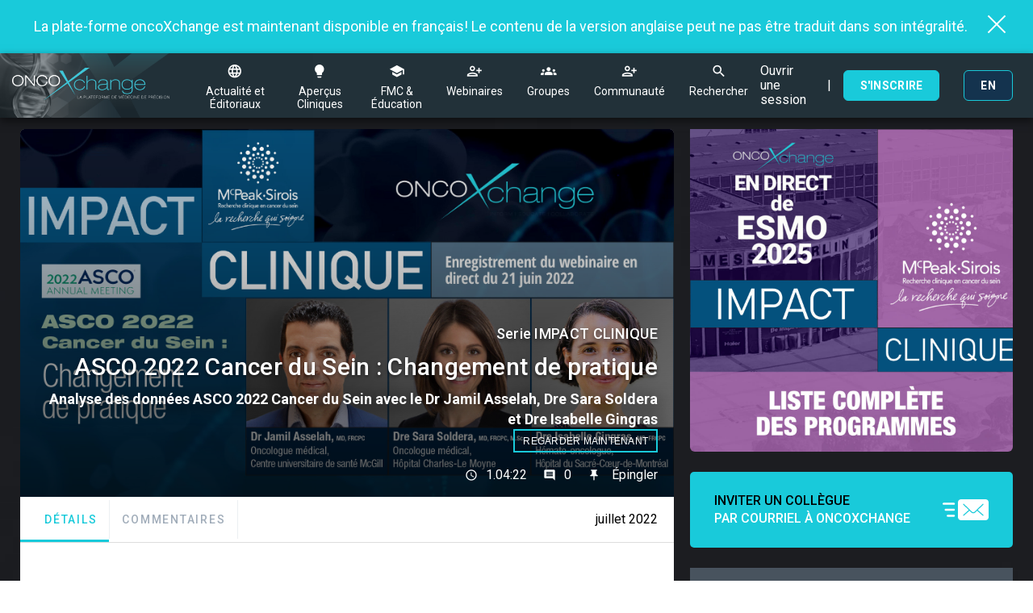

--- FILE ---
content_type: text/html; charset=utf-8
request_url: https://oncoxchange.org/fr/view/preview/asco-2022-breast-cancer-clinical-impact-on-your-practice-2
body_size: 17959
content:
  
      
<!doctype html>
<html lang="fr">
<head id="view">

  <meta charset="utf-8">
  <meta http-equiv="X-UA-Compatible" content="IE=edge">
  <meta name="viewport" content="width=device-width, initial-scale=1">
  <meta name="HandheldFriendly" content="true">
  <meta name="MobileOptimized" content="320">
  <meta name="apple-mobile-web-app-title" content="OncoXchange">
  <meta name="apple-mobile-web-app-capable" content="yes">
  <meta name="mobile-web-app-capable" content="yes">
  <meta name="referrer" content="always">
  <meta name="google-site-verification" content="rEx_bBtOPyjCxjXFceQoKqm7BTfmwzi_pAG1OQlZqk8" />
  
  <meta name="robots" content="all">
                  <title>ASCO 2022 Cancer du Sein : Changement  de pratique</title>
      <meta name="description" content="Table ronde et analyse des données de l'ASCO 2022 Cancer du Sein animé par le Dr Jamil Asselah avec le Dr Khashayar Esfahani et la Dre Isabelle Gingras">
      <meta property="og:type" content="website">
<meta property="og:locale" content="fr_CA">
<meta property="og:url" content="https://oncoxchange.org/fr/view/preview/asco-2022-breast-cancer-clinical-impact-on-your-practice-2">
<meta property="og:image" content="https://oncoxchange.org/files/meta/_1200x630_fit_center-center/onx_clinical_imp_banners_ondemand_v5_socmed_FR.jpg">
<meta property="og:title" content="ASCO 2022 Cancer du Sein : Changement  de pratique">
<meta property="og:description" content="Table ronde et analyse des données de l'ASCO 2022 Cancer du Sein animé par le Dr Jamil Asselah avec le Dr Khashayar Esfahani et la Dre Isabelle Gingras">
<meta property="og:site_name" content="OncoXchange">
      <meta name="twitter:card" content="summary_large_image">
<meta name="twitter:image" content="https://oncoxchange.org/files/meta/_1200x630_fit_center-center/onx_clinical_imp_banners_ondemand_v5_socmed_FR.jpg">
<meta name="twitter:title" content="ASCO 2022 Cancer du Sein : Changement  de pratique">
<meta name="twitter:description" content="Table ronde et analyse des données de l'ASCO 2022 Cancer du Sein animé par le Dr Jamil Asselah avec le Dr Khashayar Esfahani et la Dre Isabelle Gingras">
      <link rel="alternate" hreflang="fr" href="https://oncoxchange.org/fr/view/preview/asco-2022-breast-cancer-clinical-impact-on-your-practice-2">
<link rel="alternate" hreflang="en" href="https://oncoxchange.org/view/preview/asco-2022-breast-cancer-clinical-impact-on-your-practice-2">
      
        <link href="https://fonts.googleapis.com/css2?family=Material+Icons" rel="stylesheet">
  <link href="https://fonts.googleapis.com/css?family=Roboto:400,500,700" rel="stylesheet">
    <link rel="stylesheet" href="/assets/styles/app.css">

  <link rel="apple-touch-icon" sizes="76x76" href="/assets/icons/apple-touch-icon.png">
<link rel="icon" type="image/png" sizes="32x32" href="/assets/icons/favicon-32x32.png">
<link rel="icon" type="image/png" sizes="16x16" href="/assets/icons/favicon-16x16.png">
<link rel="manifest" href="/assets/icons/site.webmanifest">
<link rel="mask-icon" href="/assets/icons/safari-pinned-tab.svg" color="#1e846c">
<link rel="shortcut icon" href="/assets/icons/favicon.ico">
<meta name="msapplication-TileColor" content="#ffffff">
<meta name="msapplication-config" content="/assets/icons/browserconfig.xml">
<meta name="theme-color" content="#ffffff">

  <script>
(function(i,s,o,g,r,a,m){i['GoogleAnalyticsObject']=r;i[r]=i[r]||function()}
(i[r].q=i[r].q||[]).push(arguments)},i[r].l=1*new Date();a=s.createElement(o),
m=s.getElementsByTagName(o)[0];a.async=1;a.src=g;m.parentNode.insertBefore(a,m)
})(window,document,'script','https://www.google-analytics.com/analytics.js','ga');
ga('create', 'UA-142401662-1', 'auto');
ga('send', 'pageview');
</script>
  
  
  

  
    <!-- Google Tag Manager -->
  <script>(function(w,d,s,l,i){w[l]=w[l]||[];w[l].push({'gtm.start':
        new Date().getTime(),event:'gtm.js'});var f=d.getElementsByTagName(s)[0],
      j=d.createElement(s),dl=l!='dataLayer'?'&l='+l:'';j.async=true;j.src=
      'https://www.googletagmanager.com/gtm.js?id='+i+dl;f.parentNode.insertBefore(j,f);
    })(window,document,'script','dataLayer','GTM-MFD9TCD');</script>
  <!-- End Google Tag Manager -->
</head>
<body class="app-template app-newsfeed app-details-page loged-out">

<!-- Google Tag Manager (noscript) -->
<noscript><iframe src="https://www.googletagmanager.com/ns.html?id=GTM-MFD9TCD"
                  height="0" width="0" style="display:none;visibility:hidden"></iframe></noscript>
<!-- End Google Tag Manager (noscript) -->

  
  

        
        
        
          
<div class="top-bar">
	<div class="top-bar-wrapper">
		<a id="geolocation" class="top-bar-link" href="#" title="...">...</a>
		<strong>
			<a class="top-bar-link" href="#" title="ENG">ENG</a>
		</strong>
	</div>
</div>

<header id="main-header" class="header">

			<div class="alert-container">
			<div class="alert-top-header">
				<div class='alert-content-auto'><p>La plate-forme oncoXchange est maintenant disponible en français! Le contenu de la version anglaise peut ne pas être traduit dans son intégralité. </p></div>
				<div class='alert-content-right'>
					<button class='alert-button-close'></button>
				</div>
			</div>
		</div>
			<nav class="top-nav">
		<a class="desktop-logo" href="https://oncoxchange.org/fr/discover" title="OncoXchange"><img class="top-nav-logo" src="https://oncoxchange.org/files/meta/logo-fr.png" alt="Oncoxchange"></a>
		<div class="top-nav-wrapper">
			<div class="top-nav-right top-nav-right-logo">
				<a href="https://oncoxchange.org/fr/discover" title="OncoXchange" data-track data-action="click" data-category="https://oncoxchange.org/fr/discover" data-label="page"><img class="top-nav-logo" src="https://oncoxchange.org/files/meta/logo-fr.png" alt="Oncoxchange"></a>
			</div>
			<div class="top-nav-links">
														<a class="top-nav-link " title="Actualité et Éditoriaux" href="https://oncoxchange.org/fr/newsfeed" data-track data-action="click" data-category="https://oncoxchange.org/fr/newsfeed" data-label="page"  >
						<i class="icon icon-discover"></i>
						Actualité et Éditoriaux</a>
														<a class="top-nav-link " title="Aperçus Cliniques" href="https://oncoxchange.org/fr/programmes" data-track data-action="click" data-category="https://oncoxchange.org/fr/programmes" data-label="page"  >
						<i class="icon icon-education"></i>
						Aperçus Cliniques</a>
														<a class="top-nav-link " title="FMC &amp; Éducation" href="https://oncoxchange.org/fr/fmc" data-track data-action="click" data-category="https://oncoxchange.org/fr/fmc" data-label="page"   data-off-cme-protection >
						<i class="icon icon-cme"></i>
						FMC &amp; Éducation</a>
														<a class="top-nav-link " title="Webinaires" href="https://oncoxchange.org/fr/webinaires" data-track data-action="click" data-category="https://oncoxchange.org/fr/webinaires" data-label="page"  data-auth-protection  >
						<i class="icon icon-connect"></i>
						Webinaires</a>
														<a class="top-nav-link " title="Groupes" href="https://oncoxchange.org/fr/groupes" data-track data-action="click" data-category="https://oncoxchange.org/fr/groupes" data-label="page"  data-auth-protection  >
						<i class="icon icon-discuss"></i>
						Groupes</a>
														<a class="top-nav-link " title="Communauté" href="https://oncoxchange.org/fr/connect" data-track data-action="click" data-category="https://oncoxchange.org/fr/connect" data-label="page"  data-auth-protection  >
						<i class="icon icon-connect"></i>
						Communauté</a>
								<a id="search-btn" class="search-btn top-nav-link" href="#" title="Rechercher" data-track data-action="click" data-category="search-desktop" data-label="menu">
					<i class="icon icon-search"></i>
					Rechercher</a>
			</div>
			<div class="burger">
				<span class="lines"></span>
			</div>
							<div class="top-nav-left show-for-mobile">
					<a id="search-btn-mobile" class="search-btn show-for-mobile" style='margin:0 10px' href="#" title="Search" data-track data-action="click" data-category="search-mobile" data-label="menu">
						<i class="icon icon-search"></i>
					</a>
					<a class="top-nav-profile" href="#" title="Profile" data-track data-action="click" data-category="notification-open-mobile" data-label="menu"><img src="https://oncoxchange.org/fr/cpresources/social/images/defaultuser.svg?d=1653926927"/>
						<div id="notification-counter-wrapper" class="notification-counter-wrapper">
													</div>
					</a>
					<a class="top-nav-options" href="#" title="Optionsdfg" data-track data-action="click" data-category="profile-menu-mobile" data-label="menu">
						<i class="icon icon-down"></i>
					</a>

					<div class="nav-profile-subitems">
						<a class="nav-profile-subitem" href="/fr/auth/login" title="Ouvrir une session" data-track data-action="click" data-category="/auth/login" data-label="page">
							<i class="icon icon-password"></i>
							Ouvrir une session</a>
						<a class="nav-profile-subitem" href="/fr/auth/signup" title="S&#039;inscrire" data-track data-action="click" data-category="/auth/signup" data-label="page">
							<i class="icon icon-user2"></i>
							S&#039;inscrire</a>
																												
																																				<a class="nav-profile-subitem language-switcher" href="https://oncoxchange.org/view/preview/asco-2022-breast-cancer-clinical-impact-on-your-practice-2"><i class="icon icon-discover"></i>anglais</a>
																																			

					</div>
				</div>
				<div class="top-nav-left hide-for-mobile">
					<a class="text-link" href="/fr/auth/login" title="Ouvrir une session" data-track data-action="click" data-category="/auth/login" data-label="page">Ouvrir une session</a>
					<span class="spacer">|</span>
					<a class="site-btn" href="/fr/auth/signup" title="S&#039;inscrire" data-track data-action="click" data-category="/auth/signup" data-label="page">S&#039;inscrire</a>
					<span class="spacer"></span>
																																																	<a class="site-btn language-switcher" href="https://oncoxchange.org/view/preview/asco-2022-breast-cancer-clinical-impact-on-your-practice-2">en</a>
																														</div>
					</div>
	</nav>

		
				
  
  <div id="search-wrapper" class="search-bar is-active " style="overflow: visible;" >

    <div class="search-bar-wrapper">
            <form action="https://oncoxchange.org/fr/discover/recherche" method="get" class="search-form">
        <div class="search-form-fields">
          
                    
          <input
            id="search"
            class="search-form-field search-form-input"
            type="search"
            name="query"
            placeholder="Bonjour, que cherchez-vous aujourd&#039;hui ?"
            value=""
            autocomplete="off" required >

          
          <div class="search-form-select-wrap">
            <select name="filter" class="search-form-field search-form-select" >
              <option value="" selected >Tous</option>
              <option value="articles"  >Articles</option>
                            <option value="groups" >Groupes</option>
                          </select>
          </div>

          <button class="search-form-button" type="submit" ><span class="txt">Rechercher</span><i class="icon icon-search"></i></button>

        </div>

                      </form>
    </div>
  </div>

	
</header>

<nav class="mobile-nav">
          <a class="top-nav-link " title="Actualité et Éditoriaux" href="https://oncoxchange.org/fr/newsfeed" data-track data-action="click" data-category="https://oncoxchange.org/fr/newsfeed" data-label="page"  >
      <i class="icon icon-discover"></i>
      Actualité et Éditoriaux</a>
          <a class="top-nav-link " title="Aperçus Cliniques" href="https://oncoxchange.org/fr/programmes" data-track data-action="click" data-category="https://oncoxchange.org/fr/programmes" data-label="page"  >
      <i class="icon icon-education"></i>
      Aperçus Cliniques</a>
          <a class="top-nav-link " title="FMC &amp; Éducation" href="https://oncoxchange.org/fr/fmc" data-track data-action="click" data-category="https://oncoxchange.org/fr/fmc" data-label="page"   data-off-cme-protection >
      <i class="icon icon-cme"></i>
      FMC &amp; Éducation</a>
          <a class="top-nav-link " title="Webinaires" href="https://oncoxchange.org/fr/webinaires" data-track data-action="click" data-category="https://oncoxchange.org/fr/webinaires" data-label="page"  data-auth-protection  >
      <i class="icon icon-connect"></i>
      Webinaires</a>
          <a class="top-nav-link " title="Groupes" href="https://oncoxchange.org/fr/groupes" data-track data-action="click" data-category="https://oncoxchange.org/fr/groupes" data-label="page"  data-auth-protection  >
      <i class="icon icon-discuss"></i>
      Groupes</a>
          <a class="top-nav-link " title="Communauté" href="https://oncoxchange.org/fr/connect" data-track data-action="click" data-category="https://oncoxchange.org/fr/connect" data-label="page"  data-auth-protection  >
      <i class="icon icon-connect"></i>
      Communauté</a>
    <a class="top-nav-link " href="https://oncoxchange.org/fr/about" title="À propos" data-track data-action="click" data-category="https://oncoxchange.org/fr/about" data-label="page">
    <i class="icon icon-about"></i>
    À propos</a>
		</nav>

      
  <main class="main">
    
    <section class="section-newsfeed is-standalone-video">

    <div class="newsfeed-wrapper">

      <div class="newsfeed-posts">

                <div id="posts-feed-ajax" class="posts-feed-ajax" data-ajax-result="posts" >
                      

              



<article class="article-details-card newsfeed-post-card newsfeed-post"  data-post-id="18041"  data-post-type="newsfeedVideos" data-post-slug="asco-2022-breast-cancer-clinical-impact-on-your-practice-2" data-post-redirect="redirect">
  
  <div class="newsfeed-post-content">

        <header class="post-header video-header">

      <div class="video-hero-wrapper" style="background-image: url('https://oncoxchange.org/files/posts/onx_clinical_imp_ban_ondeman_hero_F_v5.jpg'); background-size: contain;">
        <span action-video-start data-video-id="video-1" data-user-email="" data-video-title="ASCO 2022 Cancer du Sein : Changement  de pratique">
          <img class="fake-play-icon" src="/assets/images/play-btn.svg" alt="Play button" />
        </span>

        <video controlsList="nodownload" oncontextmenu="return false;" muted loop preload="metadata" class="coverY main-video" element-video-player  target-video-id="video-1">
          <source data-src="https://player.vimeo.com/progressive_redirect/playback/725035127/rendition/1080p/file.mp4?loc=external&amp;signature=2272ec752e7c1527e6681bc20ea7bc1435b1abf4205ce985fe79359422a77a6b" >
        </video>


        <div class="video-overlay" data-video-id="video-1" data-user-email="" data-video-title="ASCO 2022 Cancer du Sein : Changement  de pratique">
          <img class="overlay-main-logo" src="/assets/images/onco-logo.svg" alt="Oncoxchange">

          
            <div class="video-controls left-controls">
              <button action-video-play
                      data-track
                      data-action="click"
                      data-category="play-video-18041"
                      data-label="action"
              ><i class="icon-pause"></i></button>
              <button action-video-restart data-video-id="video-1"
                      data-track
                      data-action="click"
                      data-category="rewind-video-18041"
                      data-label="action"
              ><i class="icon-back2"></i></button>
            </div>

          
            <div class="video-controls right-controls">
              <button action-video-volume data-video-id="video-1"
                      data-track
                      data-action="click"
                      data-category="volume-video-18041"
                      data-label="action"
              ><i class="icon-volume-up"></i></button>

              <div class="volume-slider">
                <input type="range" min="0" max="100" name="volume" value="100" action-volume-slide data-video-id="video-1">
              </div>
            </div>

            <div class="video-controls top-right-controls">
              <button action-close-fs data-video-id="video-1"
                      data-track
                      data-action="click"
                      data-category="close-video-18041"
                      data-label="action"
              ><i class="icon-close"></i></button>
            </div>

            <div class="buffer-holder">
              <div class="buffer-buffering"></div>
              <div class="buffer-progress"></div>
              <p class='duration-current'></p>
              <p class='duration-total'></p>
            </div>

                      </div>
      </div>

            <div class="header-content">
        <h2 class="regular-text program-subtitle">Serie IMPACT CLINIQUE</h2>
        <h1 class="big-title program-title">ASCO 2022 Cancer du Sein : Changement  de pratique</h1>
        <p class="program-author">Analyse des données ASCO 2022 Cancer du Sein avec le Dr Jamil Asselah, Dre Sara Soldera et Dre Isabelle Gingras</p>
        <button class="site-btn post-watch-btn is-outlined"
                data-track
                data-action="click"
                data-category="init-video-18041"
                data-label="action">Regarder maintenant</button>
      </div>

      <div class="post-content-social">

                <p><i class="icon-clock-o"></i>1.04:22</p>

        <p class="total-comments"><i class="icon-comment1"></i> 0</p>

        
                  <a data-auth-protection
            class="action-btn"
            href="https://oncoxchange.org/fr/index.php/actions/site_User/addPostToSaved?id=18041"
            title="Épingler"
            data-action-saveToList
            data-request-type="Post"
            data-active-href="https://oncoxchange.org/fr/index.php/actions/site_User/addPostToSaved?id=18041"
            data-disabled-href="https://oncoxchange.org/fr/index.php/actions/site_User/removePostFromSaved?id=18041"
            data-track
            data-action="click"
            data-category="pin-post-18041"
            data-label="action">
            <i class="icon icon-save"></i>&nbsp;<span class="text">Épingler</span>
          </a>
        
      </div>
    </header>

    <section class="post-content-nav">

      <section class="program-tabs">
        <a href="#" class="is-active" action-program-tab data-program-tab="details"
           data-track
           data-action="click"
           data-category="show-comments-18041"
           data-label="action"
        >Détails</a>
        <a href="#" action-program-tab data-program-tab="comments">Commentaires</a>
              </section>
        <p class="program-poster">juillet 2022</p>
    </section>

    <section class="post-content">
      <div class="post-card-sharing-zone">
                        <div class="sharethis-inline-share-buttons"></div>
      </div>

      <section class="post-text tab-content is-active" data-program-content="details">

        <div class="multi-columns">
          <section class="left-content">

                                          <section class="details-content details-summary">
                  <h2>Résumé</h2>

                  <div class="summary-content">
                    <p>Table ronde, analyse des donn&eacute;es et l&rsquo;impact sur la pratique clinique des donn&eacute;es de l&rsquo;<strong>ASCO 2022</strong> Cancer du Sein, anim&eacute;s par le <strong>Dr Jamil Asselah</strong>, mettant en vedette <strong>Dre Sara Soldera</strong> pour les traitements n&eacute;oadjuvants et adjuvants et <strong>Dre Isabelle Gingras</strong> pour le cancer du sein m&eacute;tastatique.</p>
<p><br></p>
<p>Enregistrement du webinaire en direct du 21 juin 2022<br></p>
<p><em>Note : Ce programme est &eacute;galement disponible dans un enregistrement s&eacute;par&eacute; en anglais avec le Dr Khashayar Esfahani rempla&ccedil;ant Dre Soldera. Changez simplement le param&egrave;tre de langue en haut &agrave; droite pour voir cette version.</em></p>
<p><br></p>
                  </div>
                </section>
                                                        <section class="details-content details-highlights">
                  <h2>Points Saillants</h2>

                  <ul>
                                          <li><span>1</span> <p>Mises à jour sur l&#039;immunothérapie dans le contexte néoadjuvant</p></li>
                                          <li><span>2</span> <p>Nouveaux médicaments dans les essais cliniques en néoadjuvant</p></li>
                                          <li><span>3</span> <p>Suivi à long terme des traitements adjuvants RANKi</p></li>
                                          <li><span>4</span> <p>Changement de pratique suite aux données de DESTINY-Breast04 établissant une nouvelle norme de soins pour les patients en chimiothérapie de deuxième ligne dans le cadre métastatique et une nouvelle catégorie «HER2 bas» à inclure dans l&#039;algorithme de traitement du cancer du sein métastatique</p></li>
                                          <li><span>5</span> <p>Nouvelles options de traitement prometteuses Sacituzumab govitecan dans l&#039;essai TROPiCS-02 dans la population HR+/HER2- lourdement prétraitée</p></li>
                                          <li><span>6</span> <p>Réévaluation des pratiques actuelles avec les données de survie globale de PALOMA 2 selon lesquelles tous les inhibiteurs de CDK4/6 pourraient ne pas être égaux</p></li>
                                          <li><span>7</span> <p>Y a-t-il des avantages à l&#039;ablation des oligométastases?</p></li>
                                          <li><span>8</span> <p>Pratique quotidienne : est-ce qu&#039;une réduction de dose du ribociclib a un impact sur l&#039;efficacité ?</p></li>
                                      </ul>
                </section>
                                                              </section>

          <section class="right-content">
            <div class="sponsors-holder">
                              <p>Cet événement est parrainé par: : </p>
                <img class="sponsored-logo" src="https://oncoxchange.org/files/meta/GMPS-Branded-Series-Sponsor-logos-V4-600px.jpg" alt="Gmps Branded Series Sponsor Logos V4 600Px" />
                          </div>
          </section>
        </div>

                  <section class="details-content details-participants">

            <div class="participants-holder">

                              
                                  




                    
  


<div class="network-post-card">

      <div class="network-card-role">
      <p></p>
    </div>

    <div class="network-card-content">

      <div class="card-top">
      <span class="network-card-profile">
        <img src="https://oncoxchange.org/files/meta/_100x100_crop_center-center/dr-Asselah-2400_greybg_745.png" alt="User">
      </span>

        <div class="card-top-right">

          <h2 class="network-card-title network-username">
            Dr Jamil Asselah, MD, FRCPC
          </h2>

                    
          
                              

                      <h3 class="network-card-subtitle network-job-title">
              
              
              <strong>Oncologue médical</strong><br>
              
            </h3>
          
                                <h3 class="network-card-subtitle network-location">Montreal, Quebec, Canada</h3>
                  </div>
      </div>

      
              <div class="network-card-text">
          Centre universitaire de santé McGill, Président du comité scientifique du Groupe McPeak-Sirois
        </div>
      
    </div>


        
</div>
                                              
                                  




                    
  


<div class="network-post-card">

      <div class="network-card-role">
      <p></p>
    </div>

    <div class="network-card-content">

      <div class="card-top">
      <span class="network-card-profile">
        <img src="https://oncoxchange.org/files/meta/_100x100_crop_center-center/Sara-Soldera_greybg_745.png" alt="User">
      </span>

        <div class="card-top-right">

          <h2 class="network-card-title network-username">
            Dre Sara Soldera, M.D., FRCPC 
          </h2>

                    
          
                              

                      <h3 class="network-card-subtitle network-job-title">
              
              
              <strong>Oncologue médicale</strong><br>
              
            </h3>
          
                                <h3 class="network-card-subtitle network-location">Longueuil, Quebec, Canada</h3>
                  </div>
      </div>

      
              <div class="network-card-text">
          Hôpital Charles-Le Moyne Centre intégré de cancérologie de la Montérégie, Chercheur affilié au Groupe McPeak-Sirois
        </div>
      
    </div>


        
</div>
                                              
                                  




                    
  


<div class="network-post-card">

      <div class="network-card-role">
      <p></p>
    </div>

    <div class="network-card-content">

      <div class="card-top">
      <span class="network-card-profile">
        <img src="https://oncoxchange.org/files/meta/_100x100_crop_center-center/Dr-Gingras_greybg_745.png" alt="User">
      </span>

        <div class="card-top-right">

          <h2 class="network-card-title network-username">
            Dre Isabelle Gingras, M.D., FRCPC
          </h2>

                    
          
                              

                      <h3 class="network-card-subtitle network-job-title">
              
              
              <strong>Hémato-oncologue</strong><br>
              
            </h3>
          
                                <h3 class="network-card-subtitle network-location">Montreal, Quebec, Canada</h3>
                  </div>
      </div>

      
              <div class="network-card-text">
          Hôpital du Sacré-Cœur-de-Montréal, Membre du Comité Scientifique du Groupe McPeak-Sirois
        </div>
      
    </div>


        
</div>
                                          </div>
          </section>
              </section>

      <section class="post-text tab-content" data-program-content="comments">
        <div class="post-comment-block-title">
          <h2>Commentaires <span>(0)</span></h2>
        </div>
        <div class="post-comment-block">

          <div class="comments-box">
        <div class="comments-container do-not-trigger is-active" data-read-more="18041-comment">
            

<ul class="comments-list">
    </ul>

    </div>

    <div class="lined-title" style="display:none;">
      <a href="#" data-read-more="18041-comment" data-active-text="Collapse" data-disabled-text="View all" class=""
         data-track
         data-action="click"
         data-category="view-all-comments-18041"
         data-label="action"
      ><span>View all</span></a>
    </div>

        </div>

        </div>
      </section>
    </section>

  </div>

  
  </article>

                  </div>

        
      </div>

              
  <aside class="newsfeed-aside">
        


                                        

  <section class=" newsfeed-aside-block banner-wrapper">

      <div class="banner">

        
                  <a class="banner-link" href="https://oncoxchange.org/fr/view/preview/esmo-2025-complete-program-listing">
            <img src="https://oncoxchange.org/files/meta/esmo2025_allprograms_SQ-2.jpg" alt="Esmo2025 Allprograms Sq 2">
          </a>
        
      </div>
  </section>
    <div class="invite-button-container ">
  <a href="#" data-overlay="invite-form"></a>
  <script type="text/javascript">
    var onloadCallback = function() {
      grecaptcha.render('html_element', {
        'sitekey' : '6LdHt-gfAAAAAIhfVEHbaB7C7XXp6eqBOo8NvniD'
      });
    };
  </script>
  <div class="invite-content">
    <p>Inviter un collègue <br/>
      <span>Par Courriel à Oncoxchange</span>
    </p>

    <img src="/assets/images/mail-picto.svg" alt="Inviter un collègue" />
  </div>

</div>

<div class="overlay-modal invite-form" data-overlay="invite-form">
  <div class="overlay-container">
    <a class="close-btn" href="#"
       data-track
       data-action="click"
       data-category="close-overlay"
       data-label="action"
    ><i class="icon icon-close"></i></a>

    <form id="inviteColleagueForm" method="post" accept-charset="UTF-8">
      <input type="hidden" name="site_csrf" value="FDr1xnagymJ06Ohs4S5ltEskkymz9x3bMJyql_3x">

      <input type="hidden" name="action" value="site_Form/sendInvite" />

      
      <p class="form-title">Inviter un collègue</p>

      <input type="hidden" name="fields[catchMeHoney]" />

      <div class="input-wrapper">
        <input type="text" name="fields[formName]" placeholder="Votre nom" value="" />
      </div>

      <div class="input-wrapper">
        <input type="text" name="fields[formName2]" placeholder="Nom de votre collègue" value="" />
      </div>

      <div class="input-wrapper">
        <input type="email" name="fields[formEmail]" placeholder="Courriel de votre collègue (obligatoire)" value="" required />
      </div>

      <div class="input-wrapper">
        <textarea name="fields[formMessage]" placeholder="Votre message"></textarea>
      </div>
      <script src="https://www.google.com/recaptcha/api.js?onload=onloadCallback&render=explicit"
              async defer>
      </script>
      <div id="html_element"></div>
      <div id="error-captcha" style="display: none;color:red">
        <p>La vérification a échoué. Merci d&#039;essayer de nouveau.</p>
      </div>
      <button class="site-btn" type="submit"><i class="loading-bar"></i>Envoyer le courriel</button>
    </form>

  </div>
</div>

    <div class="aside-tabs">
      <a href="#" class="is-active" action-aside-tab data-program-tab="watch-next"
         data-track
         data-action="click"
         data-category="watch-next"
         data-label="page"
      >Regarder la suite</a>
          </div>

    <aside class="related-posts related-video">

      <div class="related-posts-articles main-carousel">
        <div class="related-posts-articles-column">
          
                      <article class="related-posts-article">
            
            <div class="article-content">

              <h3 class="article-title"><a href="https://oncoxchange.org/fr/view/preview/the-evolving-role-of-parp-inhibitors-in-early-breast-cancer-a-canadian-perspective-east-coast"
                                           data-track
                                           data-action="click"
                                           data-category="https://oncoxchange.org/fr/view/preview/the-evolving-role-of-parp-inhibitors-in-early-breast-cancer-a-canadian-perspective-east-coast"
                                           data-label="page"
                >The Evolving Role of PARP Inhibitors in Early Breast Cancer: A Canadian Perspective (east coast)</a></h3>
              <h4 class="article-speaker">EAST coast program with Dr. Charles Geyer and Dr. Stephanie Wong</h4>
            </div>

            <a href="https://oncoxchange.org/fr/view/preview/the-evolving-role-of-parp-inhibitors-in-early-breast-cancer-a-canadian-perspective-east-coast" class="article-thumb has-video"
               data-track
               data-action="click"
               data-category="https://oncoxchange.org/fr/view/preview/the-evolving-role-of-parp-inhibitors-in-early-breast-cancer-a-canadian-perspective-east-coast"
               data-label="page"
            >
              <img class="video-poster" src="https://oncoxchange.org/files/posts/az_webinar_ban_oct7_OD.jpg" alt="The Evolving Role of PARP Inhibitors in Early Breast Cancer: A Canadian Perspective (east coast)" />
              <video controlsList="nodownload" oncontextmenu="return false;" muted loop preload="metadata" class="coverY" poster="https://oncoxchange.org/files/posts/az_webinar_ban_oct7_OD.jpg" element-video-player>
                <source data-src="https://player.vimeo.com/progressive_redirect/playback/1131043829/rendition/360p/file.mp4?loc=external&amp;signature=96b137995770c30a04e2274d5f2e63740e0f2a6aa01ae4c50a874494bfd223f4">
              </video>
            </a>
          </article>
                      <article class="related-posts-article">
            
            <div class="article-content">

              <h3 class="article-title"><a href="https://oncoxchange.org/fr/view/preview/the-evolving-role-of-parp-inhibitors-in-early-breast-cancer-a-canadian-perspective-west-coast"
                                           data-track
                                           data-action="click"
                                           data-category="https://oncoxchange.org/fr/view/preview/the-evolving-role-of-parp-inhibitors-in-early-breast-cancer-a-canadian-perspective-west-coast"
                                           data-label="page"
                >The Evolving Role of PARP Inhibitors in Early Breast Cancer: A Canadian Perspective (west coast)</a></h3>
              <h4 class="article-speaker">WEST coast program with Dr. Charles Geyer and Dr. Karen Gelmon</h4>
            </div>

            <a href="https://oncoxchange.org/fr/view/preview/the-evolving-role-of-parp-inhibitors-in-early-breast-cancer-a-canadian-perspective-west-coast" class="article-thumb has-video"
               data-track
               data-action="click"
               data-category="https://oncoxchange.org/fr/view/preview/the-evolving-role-of-parp-inhibitors-in-early-breast-cancer-a-canadian-perspective-west-coast"
               data-label="page"
            >
              <img class="video-poster" src="https://oncoxchange.org/files/posts/az_webinar_ban_oct6_OD.jpg" alt="The Evolving Role of PARP Inhibitors in Early Breast Cancer: A Canadian Perspective (west coast)" />
              <video controlsList="nodownload" oncontextmenu="return false;" muted loop preload="metadata" class="coverY" poster="https://oncoxchange.org/files/posts/az_webinar_ban_oct6_OD.jpg" element-video-player>
                <source data-src="https://player.vimeo.com/progressive_redirect/playback/1131035595/rendition/360p/file.mp4?loc=external&amp;signature=7f9a7bda48d60eaa47dc79977b8454d384d651e0c6a6bd8924f8ea1c34fbf004">
              </video>
            </a>
          </article>
                      <article class="related-posts-article">
            
            <div class="article-content">

              <h3 class="article-title"><a href="https://oncoxchange.org/fr/view/preview/her2-low-and-ultralow-metastatic-breast-cancer-evolving-definitions-emerging-evidence-and-shifting-treatment-paradigms-2"
                                           data-track
                                           data-action="click"
                                           data-category="https://oncoxchange.org/fr/view/preview/her2-low-and-ultralow-metastatic-breast-cancer-evolving-definitions-emerging-evidence-and-shifting-treatment-paradigms-2"
                                           data-label="page"
                >HER2-Low and Ultralow Metastatic Breast Cancer: Evolving Definitions, Emerging Evidence, and Shifting Treatment Paradigms</a></h3>
              <h4 class="article-speaker">WEST coast program with Dr. Aditya Bardia and Dr. Mita Manna</h4>
            </div>

            <a href="https://oncoxchange.org/fr/view/preview/her2-low-and-ultralow-metastatic-breast-cancer-evolving-definitions-emerging-evidence-and-shifting-treatment-paradigms-2" class="article-thumb has-video"
               data-track
               data-action="click"
               data-category="https://oncoxchange.org/fr/view/preview/her2-low-and-ultralow-metastatic-breast-cancer-evolving-definitions-emerging-evidence-and-shifting-treatment-paradigms-2"
               data-label="page"
            >
              <img class="video-poster" src="https://oncoxchange.org/files/posts/az_webinar_banners_16sep2025_1920.jpg" alt="HER2-Low and Ultralow Metastatic Breast Cancer: Evolving Definitions, Emerging Evidence, and Shifting Treatment Paradigms" />
              <video controlsList="nodownload" oncontextmenu="return false;" muted loop preload="metadata" class="coverY" poster="https://oncoxchange.org/files/posts/az_webinar_banners_16sep2025_1920.jpg" element-video-player>
                <source data-src="https://player.vimeo.com/progressive_redirect/playback/1122493418/rendition/360p/file.mp4?loc=external&amp;signature=f3b8b341f6824dc47b743c42820832a2b4c866a8e756cb6f1094981d53a9cb5c">
              </video>
            </a>
          </article>
                      <article class="related-posts-article">
            
            <div class="article-content">

              <h3 class="article-title"><a href="https://oncoxchange.org/fr/view/preview/navigating-adverse-events-in-hr-her2-metastatic-breast-cancer-a-canadian-and-international-perspective-on-approved-therapies"
                                           data-track
                                           data-action="click"
                                           data-category="https://oncoxchange.org/fr/view/preview/navigating-adverse-events-in-hr-her2-metastatic-breast-cancer-a-canadian-and-international-perspective-on-approved-therapies"
                                           data-label="page"
                >Navigating Adverse Events in HR+/HER2- Metastatic Breast Cancer: A Canadian and International Perspective on Approved Therapies</a></h3>
              <h4 class="article-speaker">With Dr. Hope Rugo, Dr. Komal Jhaveri and  Dr. Jean-Pierre Ayoub</h4>
            </div>

            <a href="https://oncoxchange.org/fr/view/preview/navigating-adverse-events-in-hr-her2-metastatic-breast-cancer-a-canadian-and-international-perspective-on-approved-therapies" class="article-thumb has-video"
               data-track
               data-action="click"
               data-category="https://oncoxchange.org/fr/view/preview/navigating-adverse-events-in-hr-her2-metastatic-breast-cancer-a-canadian-and-international-perspective-on-approved-therapies"
               data-label="page"
            >
              <img class="video-poster" src="https://oncoxchange.org/files/posts/az_webinar_banners_22sep2025_1920.jpg" alt="Navigating Adverse Events in HR+/HER2- Metastatic Breast Cancer: A Canadian and International Perspective on Approved Therapies" />
              <video controlsList="nodownload" oncontextmenu="return false;" muted loop preload="metadata" class="coverY" poster="https://oncoxchange.org/files/posts/az_webinar_banners_22sep2025_1920.jpg" element-video-player>
                <source data-src="https://player.vimeo.com/progressive_redirect/playback/1122215966/rendition/360p/file.mp4?loc=external&amp;signature=5954dda6e3178a3773f63cbd868887d6e3d9e850ffb9e475606871a7b7fc6c12">
              </video>
            </a>
          </article>
                      <article class="related-posts-article">
            
            <div class="article-content">

              <h3 class="article-title"><a href="https://oncoxchange.org/fr/view/preview/her2-low-and-ultralow-metastatic-breast-cancer-evolving-definitions-emerging-evidence-and-shifting-treatment-paradigms-1"
                                           data-track
                                           data-action="click"
                                           data-category="https://oncoxchange.org/fr/view/preview/her2-low-and-ultralow-metastatic-breast-cancer-evolving-definitions-emerging-evidence-and-shifting-treatment-paradigms-1"
                                           data-label="page"
                >HER2-Low and Ultralow Metastatic Breast Cancer: Evolving Definitions, Emerging Evidence, and Shifting Treatment Paradigms</a></h3>
              <h4 class="article-speaker">With Dr. Neil Iyengar and Dr. Nicholas Meti</h4>
            </div>

            <a href="https://oncoxchange.org/fr/view/preview/her2-low-and-ultralow-metastatic-breast-cancer-evolving-definitions-emerging-evidence-and-shifting-treatment-paradigms-1" class="article-thumb has-video"
               data-track
               data-action="click"
               data-category="https://oncoxchange.org/fr/view/preview/her2-low-and-ultralow-metastatic-breast-cancer-evolving-definitions-emerging-evidence-and-shifting-treatment-paradigms-1"
               data-label="page"
            >
              <img class="video-poster" src="https://oncoxchange.org/files/posts/az_webinar_banners_10sep2025_1920.jpg" alt="HER2-Low and Ultralow Metastatic Breast Cancer: Evolving Definitions, Emerging Evidence, and Shifting Treatment Paradigms" />
              <video controlsList="nodownload" oncontextmenu="return false;" muted loop preload="metadata" class="coverY" poster="https://oncoxchange.org/files/posts/az_webinar_banners_10sep2025_1920.jpg" element-video-player>
                <source data-src="https://player.vimeo.com/progressive_redirect/playback/1120452929/rendition/360p/file.mp4?loc=external&amp;signature=ad8107013bc9bc7a7094d0a5153c465254f3971baf048ba117071aa4dc3c472e">
              </video>
            </a>
          </article>
                      <article class="related-posts-article">
            
            <div class="article-content">

              <h3 class="article-title"><a href="https://oncoxchange.org/fr/view/preview/bridging-guidelines-evaluating-international-breast-cancer-consensus-in-the-canadian-context"
                                           data-track
                                           data-action="click"
                                           data-category="https://oncoxchange.org/fr/view/preview/bridging-guidelines-evaluating-international-breast-cancer-consensus-in-the-canadian-context"
                                           data-label="page"
                >Bridging Guidelines: Evaluating International Breast Cancer Consensus in the Canadian Context</a></h3>
              <h4 class="article-speaker">With Dr. Paolo Tarantino &amp; Dr. Nathaniel Bouganim</h4>
            </div>

            <a href="https://oncoxchange.org/fr/view/preview/bridging-guidelines-evaluating-international-breast-cancer-consensus-in-the-canadian-context" class="article-thumb has-video"
               data-track
               data-action="click"
               data-category="https://oncoxchange.org/fr/view/preview/bridging-guidelines-evaluating-international-breast-cancer-consensus-in-the-canadian-context"
               data-label="page"
            >
              <img class="video-poster" src="https://oncoxchange.org/files/posts/az_webinar_ban_27may_en_1920.jpg" alt="Bridging Guidelines: Evaluating International Breast Cancer Consensus in the Canadian Context" />
              <video controlsList="nodownload" oncontextmenu="return false;" muted loop preload="metadata" class="coverY" poster="https://oncoxchange.org/files/posts/az_webinar_ban_27may_en_1920.jpg" element-video-player>
                <source data-src="https://player.vimeo.com/progressive_redirect/playback/1088425171/rendition/360p/file.mp4?loc=external&amp;signature=cc02bf8137715de7442fe6ed6529a39c67713b022416f560b153ee3f8cac55f3">
              </video>
            </a>
          </article>
                      <article class="related-posts-article">
            
            <div class="article-content">

              <h3 class="article-title"><a href="https://oncoxchange.org/fr/view/preview/managing-her2-brain-metastases-challenges-and-opportunities-a-canadian-perspective"
                                           data-track
                                           data-action="click"
                                           data-category="https://oncoxchange.org/fr/view/preview/managing-her2-brain-metastases-challenges-and-opportunities-a-canadian-perspective"
                                           data-label="page"
                >Managing HER2+ Brain Metastases: Challenges and Opportunities - A Canadian perspective</a></h3>
              <h4 class="article-speaker">With Dr. Katarzyna Jerzak &amp;  Nancy U. Lin, MD </h4>
            </div>

            <a href="https://oncoxchange.org/fr/view/preview/managing-her2-brain-metastases-challenges-and-opportunities-a-canadian-perspective" class="article-thumb has-video"
               data-track
               data-action="click"
               data-category="https://oncoxchange.org/fr/view/preview/managing-her2-brain-metastases-challenges-and-opportunities-a-canadian-perspective"
               data-label="page"
            >
              <img class="video-poster" src="https://oncoxchange.org/files/posts/az_webinar_banners_9apr2025_OD_en.jpg" alt="Managing HER2+ Brain Metastases: Challenges and Opportunities - A Canadian perspective" />
              <video controlsList="nodownload" oncontextmenu="return false;" muted loop preload="metadata" class="coverY" poster="https://oncoxchange.org/files/posts/az_webinar_banners_9apr2025_OD_en.jpg" element-video-player>
                <source data-src="https://player.vimeo.com/progressive_redirect/playback/1075825053/rendition/360p/file.mp4?loc=external&amp;signature=c33f9a4c5b0ad5ab4c8117140ee82a6d98718008de623bc5d4522a0d91f115ea">
              </video>
            </a>
          </article>
                      <article class="related-posts-article">
            
            <div class="article-content">

              <h3 class="article-title"><a href="https://oncoxchange.org/fr/view/preview/clinical-impact-ask-the-experts-tumor-microenvironment-in-breast-cancer"
                                           data-track
                                           data-action="click"
                                           data-category="https://oncoxchange.org/fr/view/preview/clinical-impact-ask-the-experts-tumor-microenvironment-in-breast-cancer"
                                           data-label="page"
                >IMPACT CLINIQUE - Opinions d&#039;experts: Microenvironnement tumoral dans le cancer du sein</a></h3>
              <h4 class="article-speaker">Les Dr Asselah et Dre Park discuteront de l&#039;impact sur la croissance tumorale, la résistance au traitement et les stratégies thérapeutiques potentielles</h4>
            </div>

            <a href="https://oncoxchange.org/fr/view/preview/clinical-impact-ask-the-experts-tumor-microenvironment-in-breast-cancer" class="article-thumb has-video"
               data-track
               data-action="click"
               data-category="https://oncoxchange.org/fr/view/preview/clinical-impact-ask-the-experts-tumor-microenvironment-in-breast-cancer"
               data-label="page"
            >
              <img class="video-poster" src="https://oncoxchange.org/files/posts/onx_clinical_imp_banners_16may2024_hero_OD_F.jpg" alt="IMPACT CLINIQUE - Opinions d&#039;experts: Microenvironnement tumoral dans le cancer du sein" />
              <video controlsList="nodownload" oncontextmenu="return false;" muted loop preload="metadata" class="coverY" poster="https://oncoxchange.org/files/posts/onx_clinical_imp_banners_16may2024_hero_OD_F.jpg" element-video-player>
                <source data-src="https://player.vimeo.com/progressive_redirect/playback/947463643/rendition/360p/file.mp4?loc=external&amp;signature=4d7fcc2a43182983a7a0011d1901b102358b35891c85fd41e22f7b5216c44b74">
              </video>
            </a>
          </article>
                      <article class="related-posts-article">
            
            <div class="article-content">

              <h3 class="article-title"><a href="https://oncoxchange.org/fr/view/preview/clinical-impact-ask-the-experts-advancing-clinical-research-in-breast-cancer"
                                           data-track
                                           data-action="click"
                                           data-category="https://oncoxchange.org/fr/view/preview/clinical-impact-ask-the-experts-advancing-clinical-research-in-breast-cancer"
                                           data-label="page"
                >IMPACT CLINIQUE - Opinions d&#039;experts: Faire avancer la recherche clinique en cancer du sein</a></h3>
              <h4 class="article-speaker">Aperçu des phases des critères d’évaluation et des stratégies centrées sur le patient avec Dr Jamil Asselah et Dre Véronique Diéras</h4>
            </div>

            <a href="https://oncoxchange.org/fr/view/preview/clinical-impact-ask-the-experts-advancing-clinical-research-in-breast-cancer" class="article-thumb has-video"
               data-track
               data-action="click"
               data-category="https://oncoxchange.org/fr/view/preview/clinical-impact-ask-the-experts-advancing-clinical-research-in-breast-cancer"
               data-label="page"
            >
              <img class="video-poster" src="https://oncoxchange.org/files/posts/onx_clinical_imp_banners_11mar_hero_OD_f.jpg" alt="IMPACT CLINIQUE - Opinions d&#039;experts: Faire avancer la recherche clinique en cancer du sein" />
              <video controlsList="nodownload" oncontextmenu="return false;" muted loop preload="metadata" class="coverY" poster="https://oncoxchange.org/files/posts/onx_clinical_imp_banners_11mar_hero_OD_f.jpg" element-video-player>
                <source data-src="https://player.vimeo.com/progressive_redirect/playback/922742923/rendition/360p/file.mp4?loc=external&amp;signature=2ea4d0c715ea53d409cdce3a6eb69c5cbc917a0230a0e571eb355ed34515d263">
              </video>
            </a>
          </article>
                      <article class="related-posts-article">
            
            <div class="article-content">

              <h3 class="article-title"><a href="https://oncoxchange.org/fr/view/preview/sabcs-2023-breast-cancer-clinical-impact-on-your-practice"
                                           data-track
                                           data-action="click"
                                           data-category="https://oncoxchange.org/fr/view/preview/sabcs-2023-breast-cancer-clinical-impact-on-your-practice"
                                           data-label="page"
                >SABCS 2023 Cancer du Sein: Changement de pratique</a></h3>
              <h4 class="article-speaker">Analyse des données SABCS 2023 Cancer du Sein avec le Dr Rami Younan,  Dre Julie Lemieux et Dre Kim Ma</h4>
            </div>

            <a href="https://oncoxchange.org/fr/view/preview/sabcs-2023-breast-cancer-clinical-impact-on-your-practice" class="article-thumb has-video"
               data-track
               data-action="click"
               data-category="https://oncoxchange.org/fr/view/preview/sabcs-2023-breast-cancer-clinical-impact-on-your-practice"
               data-label="page"
            >
              <img class="video-poster" src="https://oncoxchange.org/files/posts/onx_clinical_imp_ban_sabcs_18jan2024_hero_f_OD.jpg" alt="SABCS 2023 Cancer du Sein: Changement de pratique" />
              <video controlsList="nodownload" oncontextmenu="return false;" muted loop preload="metadata" class="coverY" poster="https://oncoxchange.org/files/posts/onx_clinical_imp_ban_sabcs_18jan2024_hero_f_OD.jpg" element-video-player>
                <source data-src="https://player.vimeo.com/progressive_redirect/playback/904508085/rendition/360p/file.mp4?loc=external&amp;signature=784d37f18c215d48219301401edab6b00df29650cbd8cb072165de738bd5833e">
              </video>
            </a>
          </article>
                      <article class="related-posts-article">
            
            <div class="article-content">

              <h3 class="article-title"><a href="https://oncoxchange.org/fr/view/preview/unlocking-insights-your-questions-answered-by-dr-paolo-tarantino-on-her2-low-breast-cancer-and-the-destiny-breast-trial-3"
                                           data-track
                                           data-action="click"
                                           data-category="https://oncoxchange.org/fr/view/preview/unlocking-insights-your-questions-answered-by-dr-paolo-tarantino-on-her2-low-breast-cancer-and-the-destiny-breast-trial-3"
                                           data-label="page"
                >Q4: Quelle est l’incidence de l’essai DESTINY BREAST sur le cancer du sein triple négatif?</a></h3>
              <h4 class="article-speaker">Au service de la découverte : Le Dr Paolo Tarantino répond à vos questions sur le cancer du sein à faible expression de HER2 et l’essai clinique DESTINY BREAST</h4>
            </div>

            <a href="https://oncoxchange.org/fr/view/preview/unlocking-insights-your-questions-answered-by-dr-paolo-tarantino-on-her2-low-breast-cancer-and-the-destiny-breast-trial-3" class="article-thumb has-video"
               data-track
               data-action="click"
               data-category="https://oncoxchange.org/fr/view/preview/unlocking-insights-your-questions-answered-by-dr-paolo-tarantino-on-her2-low-breast-cancer-and-the-destiny-breast-trial-3"
               data-label="page"
            >
              <img class="video-poster" src="https://oncoxchange.org/files/posts/vlc_00029.jpg" alt="Q4: Quelle est l’incidence de l’essai DESTINY BREAST sur le cancer du sein triple négatif?" />
              <video controlsList="nodownload" oncontextmenu="return false;" muted loop preload="metadata" class="coverY" poster="https://oncoxchange.org/files/posts/vlc_00029.jpg" element-video-player>
                <source data-src="https://player.vimeo.com/progressive_redirect/playback/888810248/rendition/360p/file.mp4?loc=external&amp;signature=a7cc3160d4b5af02549dbec0fdeed966061e5b1e406bb971485c3128e83f74b2">
              </video>
            </a>
          </article>
                      <article class="related-posts-article">
            
            <div class="article-content">

              <h3 class="article-title"><a href="https://oncoxchange.org/fr/view/preview/unlocking-insights-your-questions-answered-by-dr-paolo-tarantino-on-her2-low-breast-cancer-and-the-destiny-breast-trial-2"
                                           data-track
                                           data-action="click"
                                           data-category="https://oncoxchange.org/fr/view/preview/unlocking-insights-your-questions-answered-by-dr-paolo-tarantino-on-her2-low-breast-cancer-and-the-destiny-breast-trial-2"
                                           data-label="page"
                >Q3: Y a-t-il d’autres effets indésirables à surveiller?</a></h3>
              <h4 class="article-speaker">Au service de la découverte : Le Dr Paolo Tarantino répond à vos questions sur le cancer du sein à faible expression de HER2 et l’essai clinique DESTINY BREAST</h4>
            </div>

            <a href="https://oncoxchange.org/fr/view/preview/unlocking-insights-your-questions-answered-by-dr-paolo-tarantino-on-her2-low-breast-cancer-and-the-destiny-breast-trial-2" class="article-thumb has-video"
               data-track
               data-action="click"
               data-category="https://oncoxchange.org/fr/view/preview/unlocking-insights-your-questions-answered-by-dr-paolo-tarantino-on-her2-low-breast-cancer-and-the-destiny-breast-trial-2"
               data-label="page"
            >
              <img class="video-poster" src="https://oncoxchange.org/files/posts/vlc_00028.jpg" alt="Q3: Y a-t-il d’autres effets indésirables à surveiller?" />
              <video controlsList="nodownload" oncontextmenu="return false;" muted loop preload="metadata" class="coverY" poster="https://oncoxchange.org/files/posts/vlc_00028.jpg" element-video-player>
                <source data-src="https://player.vimeo.com/progressive_redirect/playback/888819070/rendition/360p/file.mp4?loc=external&amp;signature=6f6fc18ba43aa4a16cfce851b0aaeec9b23fc4939c0b008cecd3b17e723ee27c">
              </video>
            </a>
          </article>
                      <article class="related-posts-article">
            
            <div class="article-content">

              <h3 class="article-title"><a href="https://oncoxchange.org/fr/view/preview/unlocking-insights-your-questions-answered-by-dr-paolo-tarantino-on-her2-low-breast-cancer-and-the-destiny-breast-trial-1"
                                           data-track
                                           data-action="click"
                                           data-category="https://oncoxchange.org/fr/view/preview/unlocking-insights-your-questions-answered-by-dr-paolo-tarantino-on-her2-low-breast-cancer-and-the-destiny-breast-trial-1"
                                           data-label="page"
                >Q2: Quelles mesures prenez-vous pour prendre en charge les pneumopathies interstitielles de manière optimale dans le cas des patientes traitées par  T-DXd (la règle des 5 S)?</a></h3>
              <h4 class="article-speaker">Au service de la découverte : Le Dr Paolo Tarantino répond à vos questions sur le cancer du sein à faible expression de HER2 et l’essai clinique DESTINY BREAST</h4>
            </div>

            <a href="https://oncoxchange.org/fr/view/preview/unlocking-insights-your-questions-answered-by-dr-paolo-tarantino-on-her2-low-breast-cancer-and-the-destiny-breast-trial-1" class="article-thumb has-video"
               data-track
               data-action="click"
               data-category="https://oncoxchange.org/fr/view/preview/unlocking-insights-your-questions-answered-by-dr-paolo-tarantino-on-her2-low-breast-cancer-and-the-destiny-breast-trial-1"
               data-label="page"
            >
              <img class="video-poster" src="https://oncoxchange.org/files/posts/vlc_00027.jpg" alt="Q2: Quelles mesures prenez-vous pour prendre en charge les pneumopathies interstitielles de manière optimale dans le cas des patientes traitées par  T-DXd (la règle des 5 S)?" />
              <video controlsList="nodownload" oncontextmenu="return false;" muted loop preload="metadata" class="coverY" poster="https://oncoxchange.org/files/posts/vlc_00027.jpg" element-video-player>
                <source data-src="https://player.vimeo.com/progressive_redirect/playback/888886190/rendition/360p/file.mp4?loc=external&amp;signature=53fa4ae63a415b35a1598ab2bcda2f76221b9ca97d585a1ae564f056fc3a037b">
              </video>
            </a>
          </article>
                      <article class="related-posts-article">
            
            <div class="article-content">

              <h3 class="article-title"><a href="https://oncoxchange.org/fr/view/preview/unlocking-insights-your-questions-answered-by-dr-paolo-tarantino-on-her2-low-breast-cancer-and-the-destiny-breast-trial"
                                           data-track
                                           data-action="click"
                                           data-category="https://oncoxchange.org/fr/view/preview/unlocking-insights-your-questions-answered-by-dr-paolo-tarantino-on-her2-low-breast-cancer-and-the-destiny-breast-trial"
                                           data-label="page"
                >Q1: Pour quels profils de patientes envisageriez-vous le traitement standard de deuxième intention par trastuzumab déruxtécan (T-DXd) dans le cas d’un cancer du sein métastatique HER2 positif?</a></h3>
              <h4 class="article-speaker">Au service de la découverte : Le Dr Paolo Tarantino répond à vos questions sur le cancer du sein à faible expression de HER2 et l’essai clinique DESTINY BREAST</h4>
            </div>

            <a href="https://oncoxchange.org/fr/view/preview/unlocking-insights-your-questions-answered-by-dr-paolo-tarantino-on-her2-low-breast-cancer-and-the-destiny-breast-trial" class="article-thumb has-video"
               data-track
               data-action="click"
               data-category="https://oncoxchange.org/fr/view/preview/unlocking-insights-your-questions-answered-by-dr-paolo-tarantino-on-her2-low-breast-cancer-and-the-destiny-breast-trial"
               data-label="page"
            >
              <img class="video-poster" src="https://oncoxchange.org/files/posts/vlc_00026.jpg" alt="Q1: Pour quels profils de patientes envisageriez-vous le traitement standard de deuxième intention par trastuzumab déruxtécan (T-DXd) dans le cas d’un cancer du sein métastatique HER2 positif?" />
              <video controlsList="nodownload" oncontextmenu="return false;" muted loop preload="metadata" class="coverY" poster="https://oncoxchange.org/files/posts/vlc_00026.jpg" element-video-player>
                <source data-src="https://player.vimeo.com/progressive_redirect/playback/888033673/rendition/360p/file.mp4?loc=external&amp;signature=62bb0c482a26c6982d66f5a61f87b6cc9ec190534bec3d00484b5a7b902a7126">
              </video>
            </a>
          </article>
                      <article class="related-posts-article">
            
            <div class="article-content">

              <h3 class="article-title"><a href="https://oncoxchange.org/fr/view/preview/esmo-2023-breast-cancer-clinical-impact-on-your-practice"
                                           data-track
                                           data-action="click"
                                           data-category="https://oncoxchange.org/fr/view/preview/esmo-2023-breast-cancer-clinical-impact-on-your-practice"
                                           data-label="page"
                >ESMO 2023 Cancer du Sein: Changement de pratique</a></h3>
              <h4 class="article-speaker">Analyse des données ASCO 2023 Cancer du Sein avec le Dr Jamil Asselah,  Dr Rami J. Younan et Dre Kim Ma</h4>
            </div>

            <a href="https://oncoxchange.org/fr/view/preview/esmo-2023-breast-cancer-clinical-impact-on-your-practice" class="article-thumb has-video"
               data-track
               data-action="click"
               data-category="https://oncoxchange.org/fr/view/preview/esmo-2023-breast-cancer-clinical-impact-on-your-practice"
               data-label="page"
            >
              <img class="video-poster" src="https://oncoxchange.org/files/posts/onx_clinical_imp_ban_esmo2023_hero_f_od.jpg" alt="ESMO 2023 Cancer du Sein: Changement de pratique" />
              <video controlsList="nodownload" oncontextmenu="return false;" muted loop preload="metadata" class="coverY" poster="https://oncoxchange.org/files/posts/onx_clinical_imp_ban_esmo2023_hero_f_od.jpg" element-video-player>
                <source data-src="https://player.vimeo.com/progressive_redirect/playback/888016242/rendition/360p/file.mp4?loc=external&amp;signature=90697ab28ba54a7f00002c5db77156b05764c1d02914fa71d5c1e674ee4546d1">
              </video>
            </a>
          </article>
                      <article class="related-posts-article">
            
            <div class="article-content">

              <h3 class="article-title"><a href="https://oncoxchange.org/fr/view/preview/insights-innovations-panel-discussion-on-patient-reported-outcomes-and-ai-in-breast-cancer"
                                           data-track
                                           data-action="click"
                                           data-category="https://oncoxchange.org/fr/view/preview/insights-innovations-panel-discussion-on-patient-reported-outcomes-and-ai-in-breast-cancer"
                                           data-label="page"
                >Perspectives et Innovations : Table ronde sur les résultats rapportés par les patients et l&#039;IA en cancer du sein</a></h3>
              <h4 class="article-speaker">Avec Dr Jamil Asselah,  Dr Tarek Hijal, Pre Sylvie Lambert, Dr Bertrand Lebouché et Dre Lesley Moody</h4>
            </div>

            <a href="https://oncoxchange.org/fr/view/preview/insights-innovations-panel-discussion-on-patient-reported-outcomes-and-ai-in-breast-cancer" class="article-thumb has-video"
               data-track
               data-action="click"
               data-category="https://oncoxchange.org/fr/view/preview/insights-innovations-panel-discussion-on-patient-reported-outcomes-and-ai-in-breast-cancer"
               data-label="page"
            >
              <img class="video-poster" src="https://oncoxchange.org/files/posts/onx_clinical_imp_ban_sept14_rtable_hero_f_v5_OD.jpg" alt="Perspectives et Innovations : Table ronde sur les résultats rapportés par les patients et l&#039;IA en cancer du sein" />
              <video controlsList="nodownload" oncontextmenu="return false;" muted loop preload="metadata" class="coverY" poster="https://oncoxchange.org/files/posts/onx_clinical_imp_ban_sept14_rtable_hero_f_v5_OD.jpg" element-video-player>
                <source data-src="https://player.vimeo.com/progressive_redirect/playback/866790997/rendition/540p/file.mp4?loc=external&amp;signature=9b09d9b28802a8dff53f7904190b3c819f976396f0e42d09a4d18e94af7a8ccb">
              </video>
            </a>
          </article>
                      <article class="related-posts-article">
            
            <div class="article-content">

              <h3 class="article-title"><a href="https://oncoxchange.org/fr/view/preview/asco-2023-breast-cancer-clinical-impact-on-your-practice"
                                           data-track
                                           data-action="click"
                                           data-category="https://oncoxchange.org/fr/view/preview/asco-2023-breast-cancer-clinical-impact-on-your-practice"
                                           data-label="page"
                >ASCO 2023 Cancer du Sein: Changement de pratique</a></h3>
              <h4 class="article-speaker">Analyse des données ASCO 2023 Cancer du Sein avec le Dr Nicholas Meti, Dre Isabelle Gingras et Dr Khashayar Esfahani</h4>
            </div>

            <a href="https://oncoxchange.org/fr/view/preview/asco-2023-breast-cancer-clinical-impact-on-your-practice" class="article-thumb has-video"
               data-track
               data-action="click"
               data-category="https://oncoxchange.org/fr/view/preview/asco-2023-breast-cancer-clinical-impact-on-your-practice"
               data-label="page"
            >
              <img class="video-poster" src="https://oncoxchange.org/files/posts/onx_clinical_imp_banners_asco_socmed_OD_f.jpg" alt="ASCO 2023 Cancer du Sein: Changement de pratique" />
              <video controlsList="nodownload" oncontextmenu="return false;" muted loop preload="metadata" class="coverY" poster="https://oncoxchange.org/files/posts/onx_clinical_imp_banners_asco_socmed_OD_f.jpg" element-video-player>
                <source data-src="https://player.vimeo.com/progressive_redirect/playback/840917922/rendition/360p/file.mp4?loc=external&amp;signature=c0e08936182ed1a72f30c1d6c190f9ce314744d4ad68f790748221d3cd0ed159">
              </video>
            </a>
          </article>
                      <article class="related-posts-article">
            
            <div class="article-content">

              <h3 class="article-title"><a href="https://oncoxchange.org/fr/view/preview/clinical-impact-genetic-testing-for-breast-cancer-patients-in-quebec-why-how-and-whom"
                                           data-track
                                           data-action="click"
                                           data-category="https://oncoxchange.org/fr/view/preview/clinical-impact-genetic-testing-for-breast-cancer-patients-in-quebec-why-how-and-whom"
                                           data-label="page"
                >IMPACT CLINIQUE - Test génétique pour les patientes atteintes de  cancer du sein au Québec :  Pour qui, comment et pourquoi?</a></h3>
              <h4 class="article-speaker">Session animée par le Dr Rami Younan, mettant en vedette Nathalie Bolduc, Conseillère en génétique et Dre Julie Lemieux, Hématologue et oncologue médicale.</h4>
            </div>

            <a href="https://oncoxchange.org/fr/view/preview/clinical-impact-genetic-testing-for-breast-cancer-patients-in-quebec-why-how-and-whom" class="article-thumb has-video"
               data-track
               data-action="click"
               data-category="https://oncoxchange.org/fr/view/preview/clinical-impact-genetic-testing-for-breast-cancer-patients-in-quebec-why-how-and-whom"
               data-label="page"
            >
              <img class="video-poster" src="https://oncoxchange.org/files/posts/onx_clinical_imp_banners_gentest_hero_f.jpg" alt="IMPACT CLINIQUE - Test génétique pour les patientes atteintes de  cancer du sein au Québec :  Pour qui, comment et pourquoi?" />
              <video controlsList="nodownload" oncontextmenu="return false;" muted loop preload="metadata" class="coverY" poster="https://oncoxchange.org/files/posts/onx_clinical_imp_banners_gentest_hero_f.jpg" element-video-player>
                <source data-src="https://player.vimeo.com/progressive_redirect/playback/804341377/rendition/540p/file.mp4?loc=external&amp;signature=9477a0dbcd5e6865abf93c662a7040f1d5d5842e1ae854d38d692c7aede2dc05">
              </video>
            </a>
          </article>
                      <article class="related-posts-article">
            
            <div class="article-content">

              <h3 class="article-title"><a href="https://oncoxchange.org/fr/view/preview/sabcs-2022-breast-cancer-clinical-impact-on-your-practice"
                                           data-track
                                           data-action="click"
                                           data-category="https://oncoxchange.org/fr/view/preview/sabcs-2022-breast-cancer-clinical-impact-on-your-practice"
                                           data-label="page"
                >SABCS 2022 Cancer du Sein: Changement de pratique</a></h3>
              <h4 class="article-speaker">Analyse des données SABCS 2022 Cancer du Sein avec le Dr Jamil Asselah et  Dre Julie Lemieux</h4>
            </div>

            <a href="https://oncoxchange.org/fr/view/preview/sabcs-2022-breast-cancer-clinical-impact-on-your-practice" class="article-thumb has-video"
               data-track
               data-action="click"
               data-category="https://oncoxchange.org/fr/view/preview/sabcs-2022-breast-cancer-clinical-impact-on-your-practice"
               data-label="page"
            >
              <img class="video-poster" src="https://oncoxchange.org/files/posts/onx_clinical_imp_banners_sabcs_f_hero_v2.jpg" alt="SABCS 2022 Cancer du Sein: Changement de pratique" />
              <video controlsList="nodownload" oncontextmenu="return false;" muted loop preload="metadata" class="coverY" poster="https://oncoxchange.org/files/posts/onx_clinical_imp_banners_sabcs_f_hero_v2.jpg" element-video-player>
                <source data-src="https://player.vimeo.com/progressive_redirect/playback/793099558/rendition/540p/file.mp4?loc=external&amp;signature=acb73d30329f8771b2adfec0498ee92ed3f33fadccc6c187d5767934468a74ab">
              </video>
            </a>
          </article>
                      <article class="related-posts-article">
            
            <div class="article-content">

              <h3 class="article-title"><a href="https://oncoxchange.org/fr/view/preview/woo-series-patients-perspectives-on-woos-as-a-clinical-research-tool"
                                           data-track
                                           data-action="click"
                                           data-category="https://oncoxchange.org/fr/view/preview/woo-series-patients-perspectives-on-woos-as-a-clinical-research-tool"
                                           data-label="page"
                >WOO SERIES - Patients perspectives on WOOs  as a clinical research tool</a></h3>
              <h4 class="article-speaker">Interview of Patient Carol Gordon, CPA, CFA by Dr.Angel Arnaout, MD MSC FRCSC MBA</h4>
            </div>

            <a href="https://oncoxchange.org/fr/view/preview/woo-series-patients-perspectives-on-woos-as-a-clinical-research-tool" class="article-thumb has-video"
               data-track
               data-action="click"
               data-category="https://oncoxchange.org/fr/view/preview/woo-series-patients-perspectives-on-woos-as-a-clinical-research-tool"
               data-label="page"
            >
              <img class="video-poster" src="https://oncoxchange.org/files/posts/onx_banners_gordon_arnaout_hero.jpg" alt="WOO SERIES - Patients perspectives on WOOs  as a clinical research tool" />
              <video controlsList="nodownload" oncontextmenu="return false;" muted loop preload="metadata" class="coverY" poster="https://oncoxchange.org/files/posts/onx_banners_gordon_arnaout_hero.jpg" element-video-player>
                <source data-src="https://player.vimeo.com/progressive_redirect/playback/767318425/rendition/540p/file.mp4?loc=external&amp;signature=23ee3a91c2c447bf108bdc88a4f1ea2b9c538f25bb62d4f351268fef88efbe8b">
              </video>
            </a>
          </article>
                      <article class="related-posts-article">
            
            <div class="article-content">

              <h3 class="article-title"><a href="https://oncoxchange.org/fr/view/preview/woo-series-how-do-woos-contribute-to-research-individually-and-collectively-why-are-they-valuable"
                                           data-track
                                           data-action="click"
                                           data-category="https://oncoxchange.org/fr/view/preview/woo-series-how-do-woos-contribute-to-research-individually-and-collectively-why-are-they-valuable"
                                           data-label="page"
                >WOO SERIES - How do WOOs contribute to research – individually and collectively, why are they valuable?</a></h3>
              <h4 class="article-speaker">With Dr. Melanie Spears </h4>
            </div>

            <a href="https://oncoxchange.org/fr/view/preview/woo-series-how-do-woos-contribute-to-research-individually-and-collectively-why-are-they-valuable" class="article-thumb has-video"
               data-track
               data-action="click"
               data-category="https://oncoxchange.org/fr/view/preview/woo-series-how-do-woos-contribute-to-research-individually-and-collectively-why-are-they-valuable"
               data-label="page"
            >
              <img class="video-poster" src="https://oncoxchange.org/files/posts/onx_banners_spears_hero.jpg" alt="WOO SERIES - How do WOOs contribute to research – individually and collectively, why are they valuable?" />
              <video controlsList="nodownload" oncontextmenu="return false;" muted loop preload="metadata" class="coverY" poster="https://oncoxchange.org/files/posts/onx_banners_spears_hero.jpg" element-video-player>
                <source data-src="https://player.vimeo.com/progressive_redirect/playback/767318470/rendition/540p/file.mp4?loc=external&amp;signature=bfe453279726b6e23eee904c87ef79730635518d16fb1afa16d66f9125b2440c">
              </video>
            </a>
          </article>
                      <article class="related-posts-article">
            
            <div class="article-content">

              <h3 class="article-title"><a href="https://oncoxchange.org/fr/view/preview/woo-series-woo-presurgical-trials-a-clinicians-perspective"
                                           data-track
                                           data-action="click"
                                           data-category="https://oncoxchange.org/fr/view/preview/woo-series-woo-presurgical-trials-a-clinicians-perspective"
                                           data-label="page"
                >WOO SERIES - WOO presurgical trials -  a Clinician’s perspective</a></h3>
              <h4 class="article-speaker">With Dr. Angel Arnaout MD MSC FRCSC MBA</h4>
            </div>

            <a href="https://oncoxchange.org/fr/view/preview/woo-series-woo-presurgical-trials-a-clinicians-perspective" class="article-thumb has-video"
               data-track
               data-action="click"
               data-category="https://oncoxchange.org/fr/view/preview/woo-series-woo-presurgical-trials-a-clinicians-perspective"
               data-label="page"
            >
              <img class="video-poster" src="https://oncoxchange.org/files/posts/onx_banners_aranaout_hero.jpg" alt="WOO SERIES - WOO presurgical trials -  a Clinician’s perspective" />
              <video controlsList="nodownload" oncontextmenu="return false;" muted loop preload="metadata" class="coverY" poster="https://oncoxchange.org/files/posts/onx_banners_aranaout_hero.jpg" element-video-player>
                <source data-src="https://player.vimeo.com/progressive_redirect/playback/767318499/rendition/540p/file.mp4?loc=external&amp;signature=554ba6fc753790291b20728e071a5e771c3d926f5b275bb1de555040c7b3a25d">
              </video>
            </a>
          </article>
                      <article class="related-posts-article">
            
            <div class="article-content">

              <h3 class="article-title"><a href="https://oncoxchange.org/fr/view/preview/esmo-2022-breast-cancer-clinical-impact-on-your-practice"
                                           data-track
                                           data-action="click"
                                           data-category="https://oncoxchange.org/fr/view/preview/esmo-2022-breast-cancer-clinical-impact-on-your-practice"
                                           data-label="page"
                >ESMO 2022 Cancer du Sein: Changement de pratique</a></h3>
              <h4 class="article-speaker">Analyse des données ESMO 2022 Cancer du Sein avec le Dr Jamil Asselah, Dr Rami J. Younan et Dr Khashayar Esfahani</h4>
            </div>

            <a href="https://oncoxchange.org/fr/view/preview/esmo-2022-breast-cancer-clinical-impact-on-your-practice" class="article-thumb has-video"
               data-track
               data-action="click"
               data-category="https://oncoxchange.org/fr/view/preview/esmo-2022-breast-cancer-clinical-impact-on-your-practice"
               data-label="page"
            >
              <img class="video-poster" src="https://oncoxchange.org/files/posts/onx_clinical_imp_banners_ondemand_sep22_hero_f.jpg" alt="ESMO 2022 Cancer du Sein: Changement de pratique" />
              <video controlsList="nodownload" oncontextmenu="return false;" muted loop preload="metadata" class="coverY" poster="https://oncoxchange.org/files/posts/onx_clinical_imp_banners_ondemand_sep22_hero_f.jpg" element-video-player>
                <source data-src="https://player.vimeo.com/progressive_redirect/playback/757705894/rendition/540p/file.mp4?loc=external&amp;signature=3743684441b4e258ea25763318b1e278f5f6e52be109c50db8dba0f99a33b989">
              </video>
            </a>
          </article>
                      <article class="related-posts-article">
            
            <div class="article-content">

              <h3 class="article-title"><a href="https://oncoxchange.org/fr/view/preview/molecular-profiling-from-prognosis-to-prediction-remaining-questions"
                                           data-track
                                           data-action="click"
                                           data-category="https://oncoxchange.org/fr/view/preview/molecular-profiling-from-prognosis-to-prediction-remaining-questions"
                                           data-label="page"
                >Molecular Profiling; From prognosis to prediction – remaining questions</a></h3>
              <h4 class="article-speaker">Scientific Presentation with Prof. John Bartlett</h4>
            </div>

            <a href="https://oncoxchange.org/fr/view/preview/molecular-profiling-from-prognosis-to-prediction-remaining-questions" class="article-thumb has-video"
               data-track
               data-action="click"
               data-category="https://oncoxchange.org/fr/view/preview/molecular-profiling-from-prognosis-to-prediction-remaining-questions"
               data-label="page"
            >
              <img class="video-poster" src="https://oncoxchange.org/files/posts/onx_banners_asco2022_bartlett_1_hero.jpg" alt="Molecular Profiling; From prognosis to prediction – remaining questions" />
              <video controlsList="nodownload" oncontextmenu="return false;" muted loop preload="metadata" class="coverY" poster="https://oncoxchange.org/files/posts/onx_banners_asco2022_bartlett_1_hero.jpg" element-video-player>
                <source data-src="https://player.vimeo.com/progressive_redirect/playback/722166265/rendition/540p/file.mp4?loc=external&amp;signature=76c29faf24ac703a1fcd2951f843733015c6f772bbd3c9b6fb22f691b4deb15e">
              </video>
            </a>
          </article>
                      <article class="related-posts-article">
            
            <div class="article-content">

              <h3 class="article-title"><a href="https://oncoxchange.org/fr/view/preview/the-success-of-adcs-raises-questions-about-patient-selection"
                                           data-track
                                           data-action="click"
                                           data-category="https://oncoxchange.org/fr/view/preview/the-success-of-adcs-raises-questions-about-patient-selection"
                                           data-label="page"
                >The success of ADCs raises questions about patient selection</a></h3>
              <h4 class="article-speaker">Scientific Presentation with Prof. John Bartlett reviewing the current data on how the success of ADCs raises questions about patient selection</h4>
            </div>

            <a href="https://oncoxchange.org/fr/view/preview/the-success-of-adcs-raises-questions-about-patient-selection" class="article-thumb has-video"
               data-track
               data-action="click"
               data-category="https://oncoxchange.org/fr/view/preview/the-success-of-adcs-raises-questions-about-patient-selection"
               data-label="page"
            >
              <img class="video-poster" src="https://oncoxchange.org/files/posts/john_bartlett_adcs_june_2022_02_hero.jpg" alt="The success of ADCs raises questions about patient selection" />
              <video controlsList="nodownload" oncontextmenu="return false;" muted loop preload="metadata" class="coverY" poster="https://oncoxchange.org/files/posts/john_bartlett_adcs_june_2022_02_hero.jpg" element-video-player>
                <source data-src="https://player.vimeo.com/progressive_redirect/playback/720675603/rendition/540p/file.mp4?loc=external&amp;signature=2845460fba82aff94b7cd16d777d9f0520e9b1603c69c4fee9c43f5e1a985994">
              </video>
            </a>
          </article>
                      <article class="related-posts-article">
            
            <div class="article-content">

              <h3 class="article-title"><a href="https://oncoxchange.org/fr/view/preview/predicting-response-to-anthracyclines"
                                           data-track
                                           data-action="click"
                                           data-category="https://oncoxchange.org/fr/view/preview/predicting-response-to-anthracyclines"
                                           data-label="page"
                >Predicting Response to Anthracyclines</a></h3>
              <h4 class="article-speaker">Presentation by Dr. Melanie Spears, PhD</h4>
            </div>

            <a href="https://oncoxchange.org/fr/view/preview/predicting-response-to-anthracyclines" class="article-thumb has-video"
               data-track
               data-action="click"
               data-category="https://oncoxchange.org/fr/view/preview/predicting-response-to-anthracyclines"
               data-label="page"
            >
              <img class="video-poster" src="https://oncoxchange.org/files/posts/onx_banner_spears_hero.jpg" alt="Predicting Response to Anthracyclines" />
              <video controlsList="nodownload" oncontextmenu="return false;" muted loop preload="metadata" class="coverY" poster="https://oncoxchange.org/files/posts/onx_banner_spears_hero.jpg" element-video-player>
                <source data-src="https://player.vimeo.com/progressive_redirect/playback/711008815/rendition/540p/file.mp4?loc=external&amp;signature=4a224b420507bbc2ecc252ef8b7f61fa6184c445e10a09b04d31ca8f383cfd71">
              </video>
            </a>
          </article>
                      <article class="related-posts-article">
            
            <div class="article-content">

              <h3 class="article-title"><a href="https://oncoxchange.org/fr/view/preview/clinical-impact-series-sabcs-2021-metastatic-breast-cancer"
                                           data-track
                                           data-action="click"
                                           data-category="https://oncoxchange.org/fr/view/preview/clinical-impact-series-sabcs-2021-metastatic-breast-cancer"
                                           data-label="page"
                >CLINICAL IMPACT SERIES: SABCS 2021 - Metastatic Breast Cancer</a></h3>
              <h4 class="article-speaker">Presentations review with Dr. Jamil Asselah, MD, FRCPC</h4>
            </div>

            <a href="https://oncoxchange.org/fr/view/preview/clinical-impact-series-sabcs-2021-metastatic-breast-cancer" class="article-thumb has-video"
               data-track
               data-action="click"
               data-category="https://oncoxchange.org/fr/view/preview/clinical-impact-series-sabcs-2021-metastatic-breast-cancer"
               data-label="page"
            >
              <img class="video-poster" src="https://oncoxchange.org/files/posts/onx_banners_clin_imp_asselah_hero.png" alt="CLINICAL IMPACT SERIES: SABCS 2021 - Metastatic Breast Cancer" />
              <video controlsList="nodownload" oncontextmenu="return false;" muted loop preload="metadata" class="coverY" poster="https://oncoxchange.org/files/posts/onx_banners_clin_imp_asselah_hero.png" element-video-player>
                <source data-src="https://player.vimeo.com/progressive_redirect/playback/674455342/rendition/540p?loc=external&amp;signature=6727250bb978026ca21651d658dbfb3f5d1fb488c2a304110d14db3768ddb261">
              </video>
            </a>
          </article>
                      <article class="related-posts-article">
            
            <div class="article-content">

              <h3 class="article-title"><a href="https://oncoxchange.org/fr/view/preview/clinical-impact-series-sabcs-2021-neo-adjuvant-breast-cancer"
                                           data-track
                                           data-action="click"
                                           data-category="https://oncoxchange.org/fr/view/preview/clinical-impact-series-sabcs-2021-neo-adjuvant-breast-cancer"
                                           data-label="page"
                >CLINICAL IMPACT SERIES: SABCS 2021 - Neo Adjuvant Breast Cancer</a></h3>
              <h4 class="article-speaker">Presentations review with Dr. Rami Younan, MD, FRCSC</h4>
            </div>

            <a href="https://oncoxchange.org/fr/view/preview/clinical-impact-series-sabcs-2021-neo-adjuvant-breast-cancer" class="article-thumb has-video"
               data-track
               data-action="click"
               data-category="https://oncoxchange.org/fr/view/preview/clinical-impact-series-sabcs-2021-neo-adjuvant-breast-cancer"
               data-label="page"
            >
              <img class="video-poster" src="https://oncoxchange.org/files/posts/onx_banners_younan_hero2.png" alt="CLINICAL IMPACT SERIES: SABCS 2021 - Neo Adjuvant Breast Cancer" />
              <video controlsList="nodownload" oncontextmenu="return false;" muted loop preload="metadata" class="coverY" poster="https://oncoxchange.org/files/posts/onx_banners_younan_hero2.png" element-video-player>
                <source data-src="https://player.vimeo.com/progressive_redirect/playback/674423803/rendition/540p?loc=external&amp;signature=7818fd39fe01bd370cc6ee005c7a8756f2629198c02eb1408b687dfec8dc91d1">
              </video>
            </a>
          </article>
                      <article class="related-posts-article">
            
            <div class="article-content">

              <h3 class="article-title"><a href="https://oncoxchange.org/fr/view/preview/clinical-impact-series-sabcs-2021-adjuvant-breast-cancer-for-er-her2-and-er"
                                           data-track
                                           data-action="click"
                                           data-category="https://oncoxchange.org/fr/view/preview/clinical-impact-series-sabcs-2021-adjuvant-breast-cancer-for-er-her2-and-er"
                                           data-label="page"
                >Série sur l&#039;Impact Clinique: SABCS 2021 - Cancer du Sein Adjuvant pour ER+ HER2-, et ER-</a></h3>
              <h4 class="article-speaker">Revue des Presentations avec Dr Jean-Pierre Ayoub, MD, FRCPC (contenu anglais seulement)</h4>
            </div>

            <a href="https://oncoxchange.org/fr/view/preview/clinical-impact-series-sabcs-2021-adjuvant-breast-cancer-for-er-her2-and-er" class="article-thumb has-video"
               data-track
               data-action="click"
               data-category="https://oncoxchange.org/fr/view/preview/clinical-impact-series-sabcs-2021-adjuvant-breast-cancer-for-er-her2-and-er"
               data-label="page"
            >
              <img class="video-poster" src="https://oncoxchange.org/files/posts/clin_imp_en_hero.png" alt="Série sur l&#039;Impact Clinique: SABCS 2021 - Cancer du Sein Adjuvant pour ER+ HER2-, et ER-" />
              <video controlsList="nodownload" oncontextmenu="return false;" muted loop preload="metadata" class="coverY" poster="https://oncoxchange.org/files/posts/clin_imp_en_hero.png" element-video-player>
                <source data-src="https://player.vimeo.com/external/656662932.sd.mp4?s=a7b90d065f28b727ac19b08d48ede7fd5019dce9&amp;profile_id=165">
              </video>
            </a>
          </article>
                      <article class="related-posts-article">
            
            <div class="article-content">

              <h3 class="article-title"><a href="https://oncoxchange.org/fr/view/preview/ai-series-precision-medicine-in-practice-diagnostic-algorithms-geroncology"
                                           data-track
                                           data-action="click"
                                           data-category="https://oncoxchange.org/fr/view/preview/ai-series-precision-medicine-in-practice-diagnostic-algorithms-geroncology"
                                           data-label="page"
                >AI SERIES: Precision medicine in practice - diagnostic algorithms &amp; geroncology</a></h3>
              <h4 class="article-speaker">Presentation by Dr. Evelyne Yehudit Bischof</h4>
            </div>

            <a href="https://oncoxchange.org/fr/view/preview/ai-series-precision-medicine-in-practice-diagnostic-algorithms-geroncology" class="article-thumb has-video"
               data-track
               data-action="click"
               data-category="https://oncoxchange.org/fr/view/preview/ai-series-precision-medicine-in-practice-diagnostic-algorithms-geroncology"
               data-label="page"
            >
              <img class="video-poster" src="https://oncoxchange.org/files/posts/onx_ai_series_bischof3_hero.png" alt="AI SERIES: Precision medicine in practice - diagnostic algorithms &amp; geroncology" />
              <video controlsList="nodownload" oncontextmenu="return false;" muted loop preload="metadata" class="coverY" poster="https://oncoxchange.org/files/posts/onx_ai_series_bischof3_hero.png" element-video-player>
                <source data-src="https://player.vimeo.com/external/635560184.sd.mp4?s=12e19eadd646cc588c02544cb6215f029a041c79&amp;profile_id=165">
              </video>
            </a>
          </article>
                      <article class="related-posts-article">
            
            <div class="article-content">

              <h3 class="article-title"><a href="https://oncoxchange.org/fr/view/preview/ai-series-precision-medicine-cancer-therapeutics-hr-sensitive-bc-and-ai-challenges"
                                           data-track
                                           data-action="click"
                                           data-category="https://oncoxchange.org/fr/view/preview/ai-series-precision-medicine-cancer-therapeutics-hr-sensitive-bc-and-ai-challenges"
                                           data-label="page"
                >AI SERIES - Precision medicine cancer therapeutics, HR sensitive BC and AI challenges</a></h3>
              <h4 class="article-speaker">Presentation by Pr. John Robertson MD</h4>
            </div>

            <a href="https://oncoxchange.org/fr/view/preview/ai-series-precision-medicine-cancer-therapeutics-hr-sensitive-bc-and-ai-challenges" class="article-thumb has-video"
               data-track
               data-action="click"
               data-category="https://oncoxchange.org/fr/view/preview/ai-series-precision-medicine-cancer-therapeutics-hr-sensitive-bc-and-ai-challenges"
               data-label="page"
            >
              <img class="video-poster" src="https://oncoxchange.org/files/posts/onx_ai_series_banners_robertson-1.png" alt="AI SERIES - Precision medicine cancer therapeutics, HR sensitive BC and AI challenges" />
              <video controlsList="nodownload" oncontextmenu="return false;" muted loop preload="metadata" class="coverY" poster="https://oncoxchange.org/files/posts/onx_ai_series_banners_robertson-1.png" element-video-player>
                <source data-src="https://player.vimeo.com/external/611185567.sd.mp4?s=ccb91ce160784587f9124de9b31427ac3427ab03&amp;profile_id=165">
              </video>
            </a>
          </article>
                      <article class="related-posts-article">
            
            <div class="article-content">

              <h3 class="article-title"><a href="https://oncoxchange.org/fr/view/preview/ai-series-ai-assisted-drug-development-and-repurposing-in-breast-cancer"
                                           data-track
                                           data-action="click"
                                           data-category="https://oncoxchange.org/fr/view/preview/ai-series-ai-assisted-drug-development-and-repurposing-in-breast-cancer"
                                           data-label="page"
                >AI SERIES - AI assisted drug  development and  repurposing in  Breast Cancer</a></h3>
              <h4 class="article-speaker">With Dr. Evelyne Yehudit Bischof</h4>
            </div>

            <a href="https://oncoxchange.org/fr/view/preview/ai-series-ai-assisted-drug-development-and-repurposing-in-breast-cancer" class="article-thumb has-video"
               data-track
               data-action="click"
               data-category="https://oncoxchange.org/fr/view/preview/ai-series-ai-assisted-drug-development-and-repurposing-in-breast-cancer"
               data-label="page"
            >
              <img class="video-poster" src="https://oncoxchange.org/files/posts/onx_ai_series_banners_bischof2_hero3.png" alt="AI SERIES - AI assisted drug  development and  repurposing in  Breast Cancer" />
              <video controlsList="nodownload" oncontextmenu="return false;" muted loop preload="metadata" class="coverY" poster="https://oncoxchange.org/files/posts/onx_ai_series_banners_bischof2_hero3.png" element-video-player>
                <source data-src="https://player.vimeo.com/external/601213147.sd.mp4?s=db8f81a9e3abc862e54d282a49fa881791c6df39&amp;profile_id=165">
              </video>
            </a>
          </article>
                      <article class="related-posts-article">
            
            <div class="article-content">

              <h3 class="article-title"><a href="https://oncoxchange.org/fr/view/preview/ai-series-personalized-vs-precision-medicine-clinical-applicability"
                                           data-track
                                           data-action="click"
                                           data-category="https://oncoxchange.org/fr/view/preview/ai-series-personalized-vs-precision-medicine-clinical-applicability"
                                           data-label="page"
                >AI SERIES - Personalized vs precision medicine, clinical applicability</a></h3>
              <h4 class="article-speaker">Presentation by Dr. Evelyne Yehudit Bischof</h4>
            </div>

            <a href="https://oncoxchange.org/fr/view/preview/ai-series-personalized-vs-precision-medicine-clinical-applicability" class="article-thumb has-video"
               data-track
               data-action="click"
               data-category="https://oncoxchange.org/fr/view/preview/ai-series-personalized-vs-precision-medicine-clinical-applicability"
               data-label="page"
            >
              <img class="video-poster" src="https://oncoxchange.org/files/posts/onx_ai_series_banners_bischof1_hero2.png" alt="AI SERIES - Personalized vs precision medicine, clinical applicability" />
              <video controlsList="nodownload" oncontextmenu="return false;" muted loop preload="metadata" class="coverY" poster="https://oncoxchange.org/files/posts/onx_ai_series_banners_bischof1_hero2.png" element-video-player>
                <source data-src="https://player.vimeo.com/external/589638853.sd.mp4?s=2976953782711cb6af7bccce2624a7a69bf6380c&amp;profile_id=165">
              </video>
            </a>
          </article>
                      <article class="related-posts-article">
            
            <div class="article-content">

              <h3 class="article-title"><a href="https://oncoxchange.org/fr/view/preview/ai-series-do-we-need-artificial-intelligence-for-precision-medicine"
                                           data-track
                                           data-action="click"
                                           data-category="https://oncoxchange.org/fr/view/preview/ai-series-do-we-need-artificial-intelligence-for-precision-medicine"
                                           data-label="page"
                >AI SERIES - Do we need Artificial Intelligence for Precision Medicine?</a></h3>
              <h4 class="article-speaker">Presentation by Pr. Robert Clarke Ph.D., D.Sc.</h4>
            </div>

            <a href="https://oncoxchange.org/fr/view/preview/ai-series-do-we-need-artificial-intelligence-for-precision-medicine" class="article-thumb has-video"
               data-track
               data-action="click"
               data-category="https://oncoxchange.org/fr/view/preview/ai-series-do-we-need-artificial-intelligence-for-precision-medicine"
               data-label="page"
            >
              <img class="video-poster" src="https://oncoxchange.org/files/posts/onx_ai_series_banners_clark_hero.png" alt="AI SERIES - Do we need Artificial Intelligence for Precision Medicine?" />
              <video controlsList="nodownload" oncontextmenu="return false;" muted loop preload="metadata" class="coverY" poster="https://oncoxchange.org/files/posts/onx_ai_series_banners_clark_hero.png" element-video-player>
                <source data-src="https://player.vimeo.com/external/580936495.sd.mp4?s=ad0c9ed67b48cdc2c63b35e6642194b9327f0df4&amp;profile_id=165">
              </video>
            </a>
          </article>
                      <article class="related-posts-article">
            
            <div class="article-content">

              <h3 class="article-title"><a href="https://oncoxchange.org/fr/view/preview/characterisation-of-immune-hot-hormone-receptor-positive-breast-cancer"
                                           data-track
                                           data-action="click"
                                           data-category="https://oncoxchange.org/fr/view/preview/characterisation-of-immune-hot-hormone-receptor-positive-breast-cancer"
                                           data-label="page"
                >Characterization of immune “hot” hormone receptor positive breast cancer</a></h3>
              <h4 class="article-speaker">Presentation by Dr. Melanie Spears</h4>
            </div>

            <a href="https://oncoxchange.org/fr/view/preview/characterisation-of-immune-hot-hormone-receptor-positive-breast-cancer" class="article-thumb has-video"
               data-track
               data-action="click"
               data-category="https://oncoxchange.org/fr/view/preview/characterisation-of-immune-hot-hormone-receptor-positive-breast-cancer"
               data-label="page"
            >
              <img class="video-poster" src="https://oncoxchange.org/files/posts/onx_spears_pres_hero.png" alt="Characterization of immune “hot” hormone receptor positive breast cancer" />
              <video controlsList="nodownload" oncontextmenu="return false;" muted loop preload="metadata" class="coverY" poster="https://oncoxchange.org/files/posts/onx_spears_pres_hero.png" element-video-player>
                <source data-src="https://player.vimeo.com/external/551999432.sd.mp4?s=8b47301e5a05533bfe05926f513d6415f9e96047&amp;profile_id=165">
              </video>
            </a>
          </article>
                      <article class="related-posts-article">
            
            <div class="article-content">

              <h3 class="article-title"><a href="https://oncoxchange.org/fr/view/preview/esmo-2020-expected-medium-and-long-term-impact-of-the-covid-19-outbreak-in-oncology"
                                           data-track
                                           data-action="click"
                                           data-category="https://oncoxchange.org/fr/view/preview/esmo-2020-expected-medium-and-long-term-impact-of-the-covid-19-outbreak-in-oncology"
                                           data-label="page"
                >ESMO-2020 - Expected medium and long-term impact of the COVID-19 outbreak in Oncology</a></h3>
              <h4 class="article-speaker">Presentation by Professor Guy Jerusalem</h4>
            </div>

            <a href="https://oncoxchange.org/fr/view/preview/esmo-2020-expected-medium-and-long-term-impact-of-the-covid-19-outbreak-in-oncology" class="article-thumb has-video"
               data-track
               data-action="click"
               data-category="https://oncoxchange.org/fr/view/preview/esmo-2020-expected-medium-and-long-term-impact-of-the-covid-19-outbreak-in-oncology"
               data-label="page"
            >
              <img class="video-poster" src="https://oncoxchange.org/files/posts/onx_esmo_jerusalem_pres_hero.png" alt="ESMO-2020 - Expected medium and long-term impact of the COVID-19 outbreak in Oncology" />
              <video controlsList="nodownload" oncontextmenu="return false;" muted loop preload="metadata" class="coverY" poster="https://oncoxchange.org/files/posts/onx_esmo_jerusalem_pres_hero.png" element-video-player>
                <source data-src="https://player.vimeo.com/external/462446817.sd.mp4?s=d6d74474e4c1821555ca55ec33256caad9b67af9&amp;profile_id=164">
              </video>
            </a>
          </article>
                      <article class="related-posts-article">
            
            <div class="article-content">

              <h3 class="article-title"><a href="https://oncoxchange.org/fr/view/preview/a-global-collaborative-study-looking-at-the-impact-of-covid-19-pandemic-on-cancer-care"
                                           data-track
                                           data-action="click"
                                           data-category="https://oncoxchange.org/fr/view/preview/a-global-collaborative-study-looking-at-the-impact-of-covid-19-pandemic-on-cancer-care"
                                           data-label="page"
                >A Global Collaborative study looking at the Impact of COVID-19 Pandemic on Cancer Care</a></h3>
              <h4 class="article-speaker">With Dr. Abdul-Rahman Jazieh</h4>
            </div>

            <a href="https://oncoxchange.org/fr/view/preview/a-global-collaborative-study-looking-at-the-impact-of-covid-19-pandemic-on-cancer-care" class="article-thumb has-video"
               data-track
               data-action="click"
               data-category="https://oncoxchange.org/fr/view/preview/a-global-collaborative-study-looking-at-the-impact-of-covid-19-pandemic-on-cancer-care"
               data-label="page"
            >
              <img class="video-poster" src="https://oncoxchange.org/files/posts/onx_esmo_jazieh_hero.png" alt="A Global Collaborative study looking at the Impact of COVID-19 Pandemic on Cancer Care" />
              <video controlsList="nodownload" oncontextmenu="return false;" muted loop preload="metadata" class="coverY" poster="https://oncoxchange.org/files/posts/onx_esmo_jazieh_hero.png" element-video-player>
                <source data-src="https://player.vimeo.com/external/461882731.sd.mp4?s=0ab9829cea61d885d7ce653dd9c7807629dc757a&amp;profile_id=164">
              </video>
            </a>
          </article>
                      <article class="related-posts-article">
            
            <div class="article-content">

              <h3 class="article-title"><a href="https://oncoxchange.org/fr/view/preview/esmo-2020-abemaciclib-combined-with-endocrine-therapy-for-the-adjuvant-treatment-of-hrhormone-receptor-her2-node-positive-high-risk-early-breast-cancer-monarche"
                                           data-track
                                           data-action="click"
                                           data-category="https://oncoxchange.org/fr/view/preview/esmo-2020-abemaciclib-combined-with-endocrine-therapy-for-the-adjuvant-treatment-of-hrhormone-receptor-her2-node-positive-high-risk-early-breast-cancer-monarche"
                                           data-label="page"
                >ESMO-2020 - Adjuvant abemaciclib reduces relapse risk in high-risk early breast cancer (MonarchE)</a></h3>
              <h4 class="article-speaker">Presentation by Professor Stephen Johnston</h4>
            </div>

            <a href="https://oncoxchange.org/fr/view/preview/esmo-2020-abemaciclib-combined-with-endocrine-therapy-for-the-adjuvant-treatment-of-hrhormone-receptor-her2-node-positive-high-risk-early-breast-cancer-monarche" class="article-thumb has-video"
               data-track
               data-action="click"
               data-category="https://oncoxchange.org/fr/view/preview/esmo-2020-abemaciclib-combined-with-endocrine-therapy-for-the-adjuvant-treatment-of-hrhormone-receptor-her2-node-positive-high-risk-early-breast-cancer-monarche"
               data-label="page"
            >
              <img class="video-poster" src="https://oncoxchange.org/files/posts/onx_esmo_hero_johnston_pres.png" alt="ESMO-2020 - Adjuvant abemaciclib reduces relapse risk in high-risk early breast cancer (MonarchE)" />
              <video controlsList="nodownload" oncontextmenu="return false;" muted loop preload="metadata" class="coverY" poster="https://oncoxchange.org/files/posts/onx_esmo_hero_johnston_pres.png" element-video-player>
                <source data-src="https://player.vimeo.com/external/464339834.sd.mp4?s=bab79c3a75c7963f0d8f4cac7b1601e10be109cb&amp;profile_id=164">
              </video>
            </a>
          </article>
                      <article class="related-posts-article">
            
            <div class="article-content">

              <h3 class="article-title"><a href="https://oncoxchange.org/fr/view/preview/covid-19-pandemic-and-changes-in-breast-cancer-management-in-the-uk"
                                           data-track
                                           data-action="click"
                                           data-category="https://oncoxchange.org/fr/view/preview/covid-19-pandemic-and-changes-in-breast-cancer-management-in-the-uk"
                                           data-label="page"
                >COVID-19 pandemic and Changes in Breast Cancer Management in the UK</a></h3>
              <h4 class="article-speaker">With Professor John Robertson</h4>
            </div>

            <a href="https://oncoxchange.org/fr/view/preview/covid-19-pandemic-and-changes-in-breast-cancer-management-in-the-uk" class="article-thumb has-video"
               data-track
               data-action="click"
               data-category="https://oncoxchange.org/fr/view/preview/covid-19-pandemic-and-changes-in-breast-cancer-management-in-the-uk"
               data-label="page"
            >
              <img class="video-poster" src="https://oncoxchange.org/files/posts/robertson_covid19_hero_v2.png" alt="COVID-19 pandemic and Changes in Breast Cancer Management in the UK" />
              <video controlsList="nodownload" oncontextmenu="return false;" muted loop preload="metadata" class="coverY" poster="https://oncoxchange.org/files/posts/robertson_covid19_hero_v2.png" element-video-player>
                <source data-src="https://player.vimeo.com/external/441464315.sd.mp4?s=4f49f6495a79ccf347bcbb0349621f77f073170a&amp;profile_id=165">
              </video>
            </a>
          </article>
                      <article class="related-posts-article">
            
            <div class="article-content">

              <h3 class="article-title"><a href="https://oncoxchange.org/fr/view/preview/targeting-novel-pathways-in-breast-cancer"
                                           data-track
                                           data-action="click"
                                           data-category="https://oncoxchange.org/fr/view/preview/targeting-novel-pathways-in-breast-cancer"
                                           data-label="page"
                >Targeting novel pathways in breast cancer</a></h3>
              <h4 class="article-speaker">With Jorge S Reis-Filho, MD PhD FRCPath</h4>
            </div>

            <a href="https://oncoxchange.org/fr/view/preview/targeting-novel-pathways-in-breast-cancer" class="article-thumb has-video"
               data-track
               data-action="click"
               data-category="https://oncoxchange.org/fr/view/preview/targeting-novel-pathways-in-breast-cancer"
               data-label="page"
            >
              <img class="video-poster" src="https://oncoxchange.org/files/posts/19_reis_filho_hero.png" alt="Targeting novel pathways in breast cancer" />
              <video controlsList="nodownload" oncontextmenu="return false;" muted loop preload="metadata" class="coverY" poster="https://oncoxchange.org/files/posts/19_reis_filho_hero.png" element-video-player>
                <source data-src="https://player.vimeo.com/external/368255904.sd.mp4?s=70af674bae555e86085da8e1ae29ea63e5989a34&amp;profile_id=165">
              </video>
            </a>
          </article>
                      <article class="related-posts-article">
            
            <div class="article-content">

              <h3 class="article-title"><a href="https://oncoxchange.org/fr/view/preview/lba8-keynote-522-study-and-the-lba9-phase-3-brocade-study"
                                           data-track
                                           data-action="click"
                                           data-category="https://oncoxchange.org/fr/view/preview/lba8-keynote-522-study-and-the-lba9-phase-3-brocade-study"
                                           data-label="page"
                >LBA8 KEYNOTE-522 study and the LBA9 Phase 3 BROCADE study</a></h3>
              <h4 class="article-speaker">Late breaking abstracts discussion:</h4>
            </div>

            <a href="https://oncoxchange.org/fr/view/preview/lba8-keynote-522-study-and-the-lba9-phase-3-brocade-study" class="article-thumb has-video"
               data-track
               data-action="click"
               data-category="https://oncoxchange.org/fr/view/preview/lba8-keynote-522-study-and-the-lba9-phase-3-brocade-study"
               data-label="page"
            >
              <img class="video-poster" src="https://oncoxchange.org/files/posts/16_sherene_loi_hero_191031_150612.png" alt="LBA8 KEYNOTE-522 study and the LBA9 Phase 3 BROCADE study" />
              <video controlsList="nodownload" oncontextmenu="return false;" muted loop preload="metadata" class="coverY" poster="https://oncoxchange.org/files/posts/16_sherene_loi_hero_191031_150612.png" element-video-player>
                <source data-src="https://player.vimeo.com/external/366319890.sd.mp4?s=ea4563ba8953bf13713ddfd56be627492f845c1d&amp;profile_id=165">
              </video>
            </a>
          </article>
                      <article class="related-posts-article">
            
            <div class="article-content">

              <h3 class="article-title"><a href="https://oncoxchange.org/fr/view/preview/multidisciplinary-management-of-germline-and-somatic-gene-alterations-in-patients-with-metastatic-breast-cancer"
                                           data-track
                                           data-action="click"
                                           data-category="https://oncoxchange.org/fr/view/preview/multidisciplinary-management-of-germline-and-somatic-gene-alterations-in-patients-with-metastatic-breast-cancer"
                                           data-label="page"
                >Multidisciplinary management of germline and somatic gene alterations in patients with metastatic breast cancer.</a></h3>
              <h4 class="article-speaker">With Dr. Judith Balmaña</h4>
            </div>

            <a href="https://oncoxchange.org/fr/view/preview/multidisciplinary-management-of-germline-and-somatic-gene-alterations-in-patients-with-metastatic-breast-cancer" class="article-thumb has-video"
               data-track
               data-action="click"
               data-category="https://oncoxchange.org/fr/view/preview/multidisciplinary-management-of-germline-and-somatic-gene-alterations-in-patients-with-metastatic-breast-cancer"
               data-label="page"
            >
              <img class="video-poster" src="https://oncoxchange.org/files/posts/17_judith_balmana_hero_191031_150712.png" alt="Multidisciplinary management of germline and somatic gene alterations in patients with metastatic breast cancer." />
              <video controlsList="nodownload" oncontextmenu="return false;" muted loop preload="metadata" class="coverY" poster="https://oncoxchange.org/files/posts/17_judith_balmana_hero_191031_150712.png" element-video-player>
                <source data-src="https://player.vimeo.com/external/366761937.sd.mp4?s=abb97db499443dd193fdf24553729e3249de623e&amp;profile_id=165">
              </video>
            </a>
          </article>
                      <article class="related-posts-article">
            
            <div class="article-content">

              <h3 class="article-title"><a href="https://oncoxchange.org/fr/view/preview/her2-overexpressing-breast-cancer"
                                           data-track
                                           data-action="click"
                                           data-category="https://oncoxchange.org/fr/view/preview/her2-overexpressing-breast-cancer"
                                           data-label="page"
                >HER2 overexpressing breast cancer</a></h3>
              <h4 class="article-speaker">Novel therapeutic strategies</h4>
            </div>

            <a href="https://oncoxchange.org/fr/view/preview/her2-overexpressing-breast-cancer" class="article-thumb has-video"
               data-track
               data-action="click"
               data-category="https://oncoxchange.org/fr/view/preview/her2-overexpressing-breast-cancer"
               data-label="page"
            >
              <img class="video-poster" src="https://oncoxchange.org/files/posts/15_sherene_loi_hero_191031_151228.png" alt="HER2 overexpressing breast cancer" />
              <video controlsList="nodownload" oncontextmenu="return false;" muted loop preload="metadata" class="coverY" poster="https://oncoxchange.org/files/posts/15_sherene_loi_hero_191031_151228.png" element-video-player>
                <source data-src="https://player.vimeo.com/external/366319870.sd.mp4?s=e83a7b5d5e31db4e9dd5d041d1dd816d96b0cc4e&amp;profile_id=165">
              </video>
            </a>
          </article>
                      <article class="related-posts-article">
            
            <div class="article-content">

              <h3 class="article-title"><a href="https://oncoxchange.org/fr/view/preview/whats-needed-next-to-meet-the-challenges-in-er-ve-breast-cancer-care-2"
                                           data-track
                                           data-action="click"
                                           data-category="https://oncoxchange.org/fr/view/preview/whats-needed-next-to-meet-the-challenges-in-er-ve-breast-cancer-care-2"
                                           data-label="page"
                >What’s needed next to meet the challenges in ER+ve breast cancer care?</a></h3>
              <h4 class="article-speaker">A researcher perspective</h4>
            </div>

            <a href="https://oncoxchange.org/fr/view/preview/whats-needed-next-to-meet-the-challenges-in-er-ve-breast-cancer-care-2" class="article-thumb has-video"
               data-track
               data-action="click"
               data-category="https://oncoxchange.org/fr/view/preview/whats-needed-next-to-meet-the-challenges-in-er-ve-breast-cancer-care-2"
               data-label="page"
            >
              <img class="video-poster" src="https://oncoxchange.org/files/posts/03_john_bartlett_hero_191031_151033.png" alt="What’s needed next to meet the challenges in ER+ve breast cancer care?" />
              <video controlsList="nodownload" oncontextmenu="return false;" muted loop preload="metadata" class="coverY" poster="https://oncoxchange.org/files/posts/03_john_bartlett_hero_191031_151033.png" element-video-player>
                <source data-src="https://player.vimeo.com/external/365970660.sd.mp4?s=8e09ab39cd28f705b906da7f1b2a2fa293304d6e&amp;profile_id=165">
              </video>
            </a>
          </article>
                      <article class="related-posts-article">
            
            <div class="article-content">

              <h3 class="article-title"><a href="https://oncoxchange.org/fr/view/preview/whats-needed-next-to-meet-the-challenges-in-er-ve-breast-cancer-care"
                                           data-track
                                           data-action="click"
                                           data-category="https://oncoxchange.org/fr/view/preview/whats-needed-next-to-meet-the-challenges-in-er-ve-breast-cancer-care"
                                           data-label="page"
                >The persistent challenge of  ER+ve early breast cancers</a></h3>
              <h4 class="article-speaker"></h4>
            </div>

            <a href="https://oncoxchange.org/fr/view/preview/whats-needed-next-to-meet-the-challenges-in-er-ve-breast-cancer-care" class="article-thumb has-video"
               data-track
               data-action="click"
               data-category="https://oncoxchange.org/fr/view/preview/whats-needed-next-to-meet-the-challenges-in-er-ve-breast-cancer-care"
               data-label="page"
            >
              <img class="video-poster" src="https://oncoxchange.org/files/posts/02_john_bartlett_hero_191031_151459.png" alt="The persistent challenge of  ER+ve early breast cancers" />
              <video controlsList="nodownload" oncontextmenu="return false;" muted loop preload="metadata" class="coverY" poster="https://oncoxchange.org/files/posts/02_john_bartlett_hero_191031_151459.png" element-video-player>
                <source data-src="https://player.vimeo.com/external/365971361.sd.mp4?s=93d807ba636dd8efaf2de0b00004e16fdc6e9aca&amp;profile_id=165">
              </video>
            </a>
          </article>
                      <article class="related-posts-article">
            
            <div class="article-content">

              <h3 class="article-title"><a href="https://oncoxchange.org/fr/view/preview/educational-presentation-summarizing-neoadjuvant-vs-adjuvant-approaches-in-early-tnbc"
                                           data-track
                                           data-action="click"
                                           data-category="https://oncoxchange.org/fr/view/preview/educational-presentation-summarizing-neoadjuvant-vs-adjuvant-approaches-in-early-tnbc"
                                           data-label="page"
                >Educational Presentation summarizing “Neoadjuvant vs adjuvant approaches in early TNBC”</a></h3>
              <h4 class="article-speaker">With Javier Cortes, MD PhD</h4>
            </div>

            <a href="https://oncoxchange.org/fr/view/preview/educational-presentation-summarizing-neoadjuvant-vs-adjuvant-approaches-in-early-tnbc" class="article-thumb has-video"
               data-track
               data-action="click"
               data-category="https://oncoxchange.org/fr/view/preview/educational-presentation-summarizing-neoadjuvant-vs-adjuvant-approaches-in-early-tnbc"
               data-label="page"
            >
              <img class="video-poster" src="https://oncoxchange.org/files/posts/05_javier_cortes_hero.png" alt="Educational Presentation summarizing “Neoadjuvant vs adjuvant approaches in early TNBC”" />
              <video controlsList="nodownload" oncontextmenu="return false;" muted loop preload="metadata" class="coverY" poster="https://oncoxchange.org/files/posts/05_javier_cortes_hero.png" element-video-player>
                <source data-src="https://player.vimeo.com/external/365765507.hd.mp4?s=a5d0b9d6f2494a00136ffd7c5d813b92f12d732a&amp;profile_id=175">
              </video>
            </a>
          </article>
                      <article class="related-posts-article">
            
            <div class="article-content">

              <h3 class="article-title"><a href="https://oncoxchange.org/fr/view/preview/trans-attom-breast-cancer-index-for-prediction-of-endocrine-benefit-and-late-distant-recurrence-dr-in-patients-with-hr-breast-cancer-treated-in-the-adjuvant-tamoxifento-offer-more-attom-trial"
                                           data-track
                                           data-action="click"
                                           data-category="https://oncoxchange.org/fr/view/preview/trans-attom-breast-cancer-index-for-prediction-of-endocrine-benefit-and-late-distant-recurrence-dr-in-patients-with-hr-breast-cancer-treated-in-the-adjuvant-tamoxifento-offer-more-attom-trial"
                                           data-label="page"
                >Trans-aTTom trial: To offer more?</a></h3>
              <h4 class="article-speaker"></h4>
            </div>

            <a href="https://oncoxchange.org/fr/view/preview/trans-attom-breast-cancer-index-for-prediction-of-endocrine-benefit-and-late-distant-recurrence-dr-in-patients-with-hr-breast-cancer-treated-in-the-adjuvant-tamoxifento-offer-more-attom-trial" class="article-thumb has-video"
               data-track
               data-action="click"
               data-category="https://oncoxchange.org/fr/view/preview/trans-attom-breast-cancer-index-for-prediction-of-endocrine-benefit-and-late-distant-recurrence-dr-in-patients-with-hr-breast-cancer-treated-in-the-adjuvant-tamoxifento-offer-more-attom-trial"
               data-label="page"
            >
              <img class="video-poster" src="https://oncoxchange.org/files/posts/01_john_bartlett_hero_200713_121015.png" alt="Trans-aTTom trial: To offer more?" />
              <video controlsList="nodownload" oncontextmenu="return false;" muted loop preload="metadata" class="coverY" poster="https://oncoxchange.org/files/posts/01_john_bartlett_hero_200713_121015.png" element-video-player>
                <source data-src="https://player.vimeo.com/external/365767703.sd.mp4?s=773ad84dc9b4c5d084414d27f2c1cb95adc9d0f3&amp;profile_id=165">
              </video>
            </a>
          </article>
                      <article class="related-posts-article">
            
            <div class="article-content">

              <h3 class="article-title"><a href="https://oncoxchange.org/fr/view/preview/tnbc-in-the-era-of-immunotherapy-and-biomarkers"
                                           data-track
                                           data-action="click"
                                           data-category="https://oncoxchange.org/fr/view/preview/tnbc-in-the-era-of-immunotherapy-and-biomarkers"
                                           data-label="page"
                >TNBC in the Era of Immunotherapy and Biomarkers</a></h3>
              <h4 class="article-speaker"></h4>
            </div>

            <a href="https://oncoxchange.org/fr/view/preview/tnbc-in-the-era-of-immunotherapy-and-biomarkers" class="article-thumb has-video"
               data-track
               data-action="click"
               data-category="https://oncoxchange.org/fr/view/preview/tnbc-in-the-era-of-immunotherapy-and-biomarkers"
               data-label="page"
            >
              <img class="video-poster" src="https://oncoxchange.org/files/posts/asco2019_06_edith_perez_tnbc_hero.png" alt="TNBC in the Era of Immunotherapy and Biomarkers" />
              <video controlsList="nodownload" oncontextmenu="return false;" muted loop preload="metadata" class="coverY" poster="https://oncoxchange.org/files/posts/asco2019_06_edith_perez_tnbc_hero.png" element-video-player>
                <source data-src="https://player.vimeo.com/external/341499095.hd.mp4?s=309f86f76e8ffcf432fc2009f2b76f964ffa1617&amp;profile_id=174">
              </video>
            </a>
          </article>
                      <article class="related-posts-article">
            
            <div class="article-content">

              <h3 class="article-title"><a href="https://oncoxchange.org/fr/view/preview/ask-the-experts-panel-program-2019-update-on-asco-cap-guidelines-of-er-pr-and-her2-testing-in-ebc-and-mbc"
                                           data-track
                                           data-action="click"
                                           data-category="https://oncoxchange.org/fr/view/preview/ask-the-experts-panel-program-2019-update-on-asco-cap-guidelines-of-er-pr-and-her2-testing-in-ebc-and-mbc"
                                           data-label="page"
                >Ask the Experts Panel Program: Update on ASCO/CAP Guidelines Of ER, PR and HER2 Testing in EBC and MBC</a></h3>
              <h4 class="article-speaker"></h4>
            </div>

            <a href="https://oncoxchange.org/fr/view/preview/ask-the-experts-panel-program-2019-update-on-asco-cap-guidelines-of-er-pr-and-her2-testing-in-ebc-and-mbc" class="article-thumb has-video"
               data-track
               data-action="click"
               data-category="https://oncoxchange.org/fr/view/preview/ask-the-experts-panel-program-2019-update-on-asco-cap-guidelines-of-er-pr-and-her2-testing-in-ebc-and-mbc"
               data-label="page"
            >
              <img class="video-poster" src="https://oncoxchange.org/files/posts/asco2019_03_expert_panel_hero.png" alt="Ask the Experts Panel Program: Update on ASCO/CAP Guidelines Of ER, PR and HER2 Testing in EBC and MBC" />
              <video controlsList="nodownload" oncontextmenu="return false;" muted loop preload="metadata" class="coverY" poster="https://oncoxchange.org/files/posts/asco2019_03_expert_panel_hero.png" element-video-player>
                <source data-src="https://player.vimeo.com/external/341498498.hd.mp4?s=ba01c7375f6e93b3704d62160124cbf327bd49c7&amp;profile_id=174">
              </video>
            </a>
          </article>
                      <article class="related-posts-article">
            
            <div class="article-content">

              <h3 class="article-title"><a href="https://oncoxchange.org/fr/view/preview/asco-2019-what-impact-on-my-breast-cancer-clinical-practice"
                                           data-track
                                           data-action="click"
                                           data-category="https://oncoxchange.org/fr/view/preview/asco-2019-what-impact-on-my-breast-cancer-clinical-practice"
                                           data-label="page"
                >ASCO 2019: What Impact on my Breast Cancer Clinical Practice?</a></h3>
              <h4 class="article-speaker"></h4>
            </div>

            <a href="https://oncoxchange.org/fr/view/preview/asco-2019-what-impact-on-my-breast-cancer-clinical-practice" class="article-thumb has-video"
               data-track
               data-action="click"
               data-category="https://oncoxchange.org/fr/view/preview/asco-2019-what-impact-on-my-breast-cancer-clinical-practice"
               data-label="page"
            >
              <img class="video-poster" src="https://oncoxchange.org/files/posts/asco2019_02_joseph_gligorov_hero.png" alt="ASCO 2019: What Impact on my Breast Cancer Clinical Practice?" />
              <video controlsList="nodownload" oncontextmenu="return false;" muted loop preload="metadata" class="coverY" poster="https://oncoxchange.org/files/posts/asco2019_02_joseph_gligorov_hero.png" element-video-player>
                <source data-src="https://player.vimeo.com/external/341498191.hd.mp4?s=e57012d05a83e2a4c60858c78f916c4c6a622ba3&amp;profile_id=174">
              </video>
            </a>
          </article>
                      <article class="related-posts-article">
            
            <div class="article-content">

              <h3 class="article-title"><a href="https://oncoxchange.org/fr/view/preview/highlights-from-asco-2019-precision-medicine-for-breast-cancer"
                                           data-track
                                           data-action="click"
                                           data-category="https://oncoxchange.org/fr/view/preview/highlights-from-asco-2019-precision-medicine-for-breast-cancer"
                                           data-label="page"
                >Highlights from ASCO 2019: Precision Medicine for Breast Cancer</a></h3>
              <h4 class="article-speaker"></h4>
            </div>

            <a href="https://oncoxchange.org/fr/view/preview/highlights-from-asco-2019-precision-medicine-for-breast-cancer" class="article-thumb has-video"
               data-track
               data-action="click"
               data-category="https://oncoxchange.org/fr/view/preview/highlights-from-asco-2019-precision-medicine-for-breast-cancer"
               data-label="page"
            >
              <img class="video-poster" src="https://oncoxchange.org/files/posts/asco2019_01_vered_stearns_photo.png" alt="Highlights from ASCO 2019: Precision Medicine for Breast Cancer" />
              <video controlsList="nodownload" oncontextmenu="return false;" muted loop preload="metadata" class="coverY" poster="https://oncoxchange.org/files/posts/asco2019_01_vered_stearns_photo.png" element-video-player>
                <source data-src="https://player.vimeo.com/external/341497870.hd.mp4?s=2bc012ccaa87947242f800f9d70d1cb39cc18d91&amp;profile_id=174">
              </video>
            </a>
          </article>
                      <article class="related-posts-article">
            
            <div class="article-content">

              <h3 class="article-title"><a href="https://oncoxchange.org/fr/view/preview/using-integrated-omics-and-deep-targeted-sequencing-as-novel-diagnostic-processes-in-cancer"
                                           data-track
                                           data-action="click"
                                           data-category="https://oncoxchange.org/fr/view/preview/using-integrated-omics-and-deep-targeted-sequencing-as-novel-diagnostic-processes-in-cancer"
                                           data-label="page"
                >Using integrated OMICS and deep targeted sequencing as novel diagnostic processes in cancer</a></h3>
              <h4 class="article-speaker">with John Bartlett, Ph.D, FRCPath</h4>
            </div>

            <a href="https://oncoxchange.org/fr/view/preview/using-integrated-omics-and-deep-targeted-sequencing-as-novel-diagnostic-processes-in-cancer" class="article-thumb has-video"
               data-track
               data-action="click"
               data-category="https://oncoxchange.org/fr/view/preview/using-integrated-omics-and-deep-targeted-sequencing-as-novel-diagnostic-processes-in-cancer"
               data-label="page"
            >
              <img class="video-poster" src="https://oncoxchange.org/files/posts/oncox_oicr2_precmed_fin_hero.png" alt="Using integrated OMICS and deep targeted sequencing as novel diagnostic processes in cancer" />
              <video controlsList="nodownload" oncontextmenu="return false;" muted loop preload="metadata" class="coverY" poster="https://oncoxchange.org/files/posts/oncox_oicr2_precmed_fin_hero.png" element-video-player>
                <source data-src="https://player.vimeo.com/external/337397598.hd.mp4?s=7566951e9d1a43a942d8cccd25f6b97c69e61fbb&amp;profile_id=174">
              </video>
            </a>
          </article>
                      <article class="related-posts-article">
            
            <div class="article-content">

              <h3 class="article-title"><a href="https://oncoxchange.org/fr/view/preview/her2-positive-breast-cancer-a-clinical-update-since-the-st-gallen-international-breast-conference-in-2017"
                                           data-track
                                           data-action="click"
                                           data-category="https://oncoxchange.org/fr/view/preview/her2-positive-breast-cancer-a-clinical-update-since-the-st-gallen-international-breast-conference-in-2017"
                                           data-label="page"
                >HER2 Positive Breast Cancer: A Clinical Update since the St. Gallen International Breast Conference in 2017</a></h3>
              <h4 class="article-speaker">with Martine J. Piccart, MD, PhD</h4>
            </div>

            <a href="https://oncoxchange.org/fr/view/preview/her2-positive-breast-cancer-a-clinical-update-since-the-st-gallen-international-breast-conference-in-2017" class="article-thumb has-video"
               data-track
               data-action="click"
               data-category="https://oncoxchange.org/fr/view/preview/her2-positive-breast-cancer-a-clinical-update-since-the-st-gallen-international-breast-conference-in-2017"
               data-label="page"
            >
              <img class="video-poster" src="https://oncoxchange.org/files/posts/onx_stgallen_21mar2019_01_piccart_v1_hero.png" alt="HER2 Positive Breast Cancer: A Clinical Update since the St. Gallen International Breast Conference in 2017" />
              <video controlsList="nodownload" oncontextmenu="return false;" muted loop preload="metadata" class="coverY" poster="https://oncoxchange.org/files/posts/onx_stgallen_21mar2019_01_piccart_v1_hero.png" element-video-player>
                <source data-src="https://player.vimeo.com/external/337390895.hd.mp4?s=e21f8b725c87a4e4aba133bfa7b2acb102bced7b&amp;profile_id=174">
              </video>
            </a>
          </article>
                      <article class="related-posts-article">
            
            <div class="article-content">

              <h3 class="article-title"><a href="https://oncoxchange.org/fr/view/preview/new-insights-in-luminal-breast-cancer"
                                           data-track
                                           data-action="click"
                                           data-category="https://oncoxchange.org/fr/view/preview/new-insights-in-luminal-breast-cancer"
                                           data-label="page"
                >New Insights in Luminal Breast Cancer</a></h3>
              <h4 class="article-speaker">with Matthew J. Ellis, MB, BChir, BSc, PhD</h4>
            </div>

            <a href="https://oncoxchange.org/fr/view/preview/new-insights-in-luminal-breast-cancer" class="article-thumb has-video"
               data-track
               data-action="click"
               data-category="https://oncoxchange.org/fr/view/preview/new-insights-in-luminal-breast-cancer"
               data-label="page"
            >
              <img class="video-poster" src="https://oncoxchange.org/files/posts/onx_stgallen_21mar2019_03_ellis_v1_hero.png" alt="New Insights in Luminal Breast Cancer" />
              <video controlsList="nodownload" oncontextmenu="return false;" muted loop preload="metadata" class="coverY" poster="https://oncoxchange.org/files/posts/onx_stgallen_21mar2019_03_ellis_v1_hero.png" element-video-player>
                <source data-src="https://player.vimeo.com/external/337391233.hd.mp4?s=0506475ad4898f5bb71aca45fba2ce874650a073&amp;profile_id=174">
              </video>
            </a>
          </article>
                      <article class="related-posts-article">
            
            <div class="article-content">

              <h3 class="article-title"><a href="https://oncoxchange.org/fr/view/preview/targeting-immune-pathways-in-breast-cancer"
                                           data-track
                                           data-action="click"
                                           data-category="https://oncoxchange.org/fr/view/preview/targeting-immune-pathways-in-breast-cancer"
                                           data-label="page"
                >Targeting Immune Pathways in Breast Cancer</a></h3>
              <h4 class="article-speaker">with Sherene Loi, MD, PhD</h4>
            </div>

            <a href="https://oncoxchange.org/fr/view/preview/targeting-immune-pathways-in-breast-cancer" class="article-thumb has-video"
               data-track
               data-action="click"
               data-category="https://oncoxchange.org/fr/view/preview/targeting-immune-pathways-in-breast-cancer"
               data-label="page"
            >
              <img class="video-poster" src="https://oncoxchange.org/files/posts/onx_stgallen_21mar2019_08_loi_v1_hero.png" alt="Targeting Immune Pathways in Breast Cancer" />
              <video controlsList="nodownload" oncontextmenu="return false;" muted loop preload="metadata" class="coverY" poster="https://oncoxchange.org/files/posts/onx_stgallen_21mar2019_08_loi_v1_hero.png" element-video-player>
                <source data-src="https://player.vimeo.com/external/337391344.hd.mp4?s=c874a85169a8937962758a65a847a259eff82cbf&amp;profile_id=174">
              </video>
            </a>
          </article>
                  </div>

      </div>
    </aside>
  </aside>

          </div>
  </section>

  </main>

  
                <footer class="footer">
            <div class="footer-links">
      <div class="footer-wrapper">
        <img class="footer-logo" src="https://oncoxchange.org/files/meta/logo-fr.png" alt="OncoXchange">
                <nav class="footer-nav-links">
                                  <a class="footer-nav-link "
               href="https://oncoxchange.org/fr/about" title="À propos" data-track data-action="click" data-category="https://oncoxchange.org/fr/about"
               data-label="page">
              À propos</a>
                                  <a class="footer-nav-link "
               href="https://oncoxchange.org/fr/privacy" title="Confidentialité" data-track data-action="click" data-category="https://oncoxchange.org/fr/privacy"
               data-label="page">
              Confidentialité</a>
                                  <a class="footer-nav-link "
               href="https://oncoxchange.org/fr/termes" title="Termes" data-track data-action="click" data-category="https://oncoxchange.org/fr/termes"
               data-label="page">
              Termes</a>
                                  <a class="footer-nav-link "
               href="https://oncoxchange.org/fr/cookies" title="Cookies" data-track data-action="click" data-category="https://oncoxchange.org/fr/cookies"
               data-label="page">
              Cookies</a>
                  </nav>
      </div>
    </div>

    <div class="footer-copy">
      <p class="right-text">© 2026
        <a href="http://medcomxchange.com/" target="_blank"
           data-track
           data-action="click"
           data-category="http://medcomxchange.com/"
           data-label="outgoingPage">medcomXchange</a> - Tous droits réservés</p>
      <p class="left-text">1196, rue Sherbrooke Ouest Montréal (QC) H3A 1R6 CANADA</p>
    </div>
          </footer>

    
          
    
        <script>window.FileAPI = { staticPath: '/assets/scripts/fileapi-dist/' };</script>
    <script src="/assets/scripts/fileapi-dist/FileAPI.js"></script>
  
  <script src="/assets/scripts/lib.js"></script>
  <script src="/assets/scripts/app.js"></script>

  <script>
    site.App.init({
      env: "production",
      csrf: "FDr1xnagymJ06Ohs4S5ltEskkymz9x3bMJyql_3x",
      locale: "fr",
      device: "desktop",
      preview: false,
      general: {
        googleMaps: ""
      },
      algolia: {
        app_id: "D4Y8RWO99L",
        admin_api: "4f08e622215a3df5b61716da908a90a2"
      }
    });
  </script>

  
    
  
  <script>
    window.dataLayer = window.dataLayer || [];
    dataLayer.push({
      'pageType': 'article',
      'articleType': "newsfeedVideos",
      'category': [],
      'userStatus': "NotLogged"
    });

  </script>

  

  
  
    <script type='text/javascript' src='https://platform-api.sharethis.com/js/sharethis.js#property=5d77dbc1ab6f1000123c8723&product=inline-share-buttons' async='async'></script>
  
<script defer src="https://static.cloudflareinsights.com/beacon.min.js/vcd15cbe7772f49c399c6a5babf22c1241717689176015" integrity="sha512-ZpsOmlRQV6y907TI0dKBHq9Md29nnaEIPlkf84rnaERnq6zvWvPUqr2ft8M1aS28oN72PdrCzSjY4U6VaAw1EQ==" data-cf-beacon='{"version":"2024.11.0","token":"b70c90f9b00b4f7a99ccae0d092fabdc","r":1,"server_timing":{"name":{"cfCacheStatus":true,"cfEdge":true,"cfExtPri":true,"cfL4":true,"cfOrigin":true,"cfSpeedBrain":true},"location_startswith":null}}' crossorigin="anonymous"></script>
</body>
</html>


--- FILE ---
content_type: text/html; charset=utf-8
request_url: https://www.google.com/recaptcha/api2/anchor?ar=1&k=6LdHt-gfAAAAAIhfVEHbaB7C7XXp6eqBOo8NvniD&co=aHR0cHM6Ly9vbmNveGNoYW5nZS5vcmc6NDQz&hl=en&v=PoyoqOPhxBO7pBk68S4YbpHZ&size=normal&anchor-ms=20000&execute-ms=30000&cb=l39xfavgx3a8
body_size: 49334
content:
<!DOCTYPE HTML><html dir="ltr" lang="en"><head><meta http-equiv="Content-Type" content="text/html; charset=UTF-8">
<meta http-equiv="X-UA-Compatible" content="IE=edge">
<title>reCAPTCHA</title>
<style type="text/css">
/* cyrillic-ext */
@font-face {
  font-family: 'Roboto';
  font-style: normal;
  font-weight: 400;
  font-stretch: 100%;
  src: url(//fonts.gstatic.com/s/roboto/v48/KFO7CnqEu92Fr1ME7kSn66aGLdTylUAMa3GUBHMdazTgWw.woff2) format('woff2');
  unicode-range: U+0460-052F, U+1C80-1C8A, U+20B4, U+2DE0-2DFF, U+A640-A69F, U+FE2E-FE2F;
}
/* cyrillic */
@font-face {
  font-family: 'Roboto';
  font-style: normal;
  font-weight: 400;
  font-stretch: 100%;
  src: url(//fonts.gstatic.com/s/roboto/v48/KFO7CnqEu92Fr1ME7kSn66aGLdTylUAMa3iUBHMdazTgWw.woff2) format('woff2');
  unicode-range: U+0301, U+0400-045F, U+0490-0491, U+04B0-04B1, U+2116;
}
/* greek-ext */
@font-face {
  font-family: 'Roboto';
  font-style: normal;
  font-weight: 400;
  font-stretch: 100%;
  src: url(//fonts.gstatic.com/s/roboto/v48/KFO7CnqEu92Fr1ME7kSn66aGLdTylUAMa3CUBHMdazTgWw.woff2) format('woff2');
  unicode-range: U+1F00-1FFF;
}
/* greek */
@font-face {
  font-family: 'Roboto';
  font-style: normal;
  font-weight: 400;
  font-stretch: 100%;
  src: url(//fonts.gstatic.com/s/roboto/v48/KFO7CnqEu92Fr1ME7kSn66aGLdTylUAMa3-UBHMdazTgWw.woff2) format('woff2');
  unicode-range: U+0370-0377, U+037A-037F, U+0384-038A, U+038C, U+038E-03A1, U+03A3-03FF;
}
/* math */
@font-face {
  font-family: 'Roboto';
  font-style: normal;
  font-weight: 400;
  font-stretch: 100%;
  src: url(//fonts.gstatic.com/s/roboto/v48/KFO7CnqEu92Fr1ME7kSn66aGLdTylUAMawCUBHMdazTgWw.woff2) format('woff2');
  unicode-range: U+0302-0303, U+0305, U+0307-0308, U+0310, U+0312, U+0315, U+031A, U+0326-0327, U+032C, U+032F-0330, U+0332-0333, U+0338, U+033A, U+0346, U+034D, U+0391-03A1, U+03A3-03A9, U+03B1-03C9, U+03D1, U+03D5-03D6, U+03F0-03F1, U+03F4-03F5, U+2016-2017, U+2034-2038, U+203C, U+2040, U+2043, U+2047, U+2050, U+2057, U+205F, U+2070-2071, U+2074-208E, U+2090-209C, U+20D0-20DC, U+20E1, U+20E5-20EF, U+2100-2112, U+2114-2115, U+2117-2121, U+2123-214F, U+2190, U+2192, U+2194-21AE, U+21B0-21E5, U+21F1-21F2, U+21F4-2211, U+2213-2214, U+2216-22FF, U+2308-230B, U+2310, U+2319, U+231C-2321, U+2336-237A, U+237C, U+2395, U+239B-23B7, U+23D0, U+23DC-23E1, U+2474-2475, U+25AF, U+25B3, U+25B7, U+25BD, U+25C1, U+25CA, U+25CC, U+25FB, U+266D-266F, U+27C0-27FF, U+2900-2AFF, U+2B0E-2B11, U+2B30-2B4C, U+2BFE, U+3030, U+FF5B, U+FF5D, U+1D400-1D7FF, U+1EE00-1EEFF;
}
/* symbols */
@font-face {
  font-family: 'Roboto';
  font-style: normal;
  font-weight: 400;
  font-stretch: 100%;
  src: url(//fonts.gstatic.com/s/roboto/v48/KFO7CnqEu92Fr1ME7kSn66aGLdTylUAMaxKUBHMdazTgWw.woff2) format('woff2');
  unicode-range: U+0001-000C, U+000E-001F, U+007F-009F, U+20DD-20E0, U+20E2-20E4, U+2150-218F, U+2190, U+2192, U+2194-2199, U+21AF, U+21E6-21F0, U+21F3, U+2218-2219, U+2299, U+22C4-22C6, U+2300-243F, U+2440-244A, U+2460-24FF, U+25A0-27BF, U+2800-28FF, U+2921-2922, U+2981, U+29BF, U+29EB, U+2B00-2BFF, U+4DC0-4DFF, U+FFF9-FFFB, U+10140-1018E, U+10190-1019C, U+101A0, U+101D0-101FD, U+102E0-102FB, U+10E60-10E7E, U+1D2C0-1D2D3, U+1D2E0-1D37F, U+1F000-1F0FF, U+1F100-1F1AD, U+1F1E6-1F1FF, U+1F30D-1F30F, U+1F315, U+1F31C, U+1F31E, U+1F320-1F32C, U+1F336, U+1F378, U+1F37D, U+1F382, U+1F393-1F39F, U+1F3A7-1F3A8, U+1F3AC-1F3AF, U+1F3C2, U+1F3C4-1F3C6, U+1F3CA-1F3CE, U+1F3D4-1F3E0, U+1F3ED, U+1F3F1-1F3F3, U+1F3F5-1F3F7, U+1F408, U+1F415, U+1F41F, U+1F426, U+1F43F, U+1F441-1F442, U+1F444, U+1F446-1F449, U+1F44C-1F44E, U+1F453, U+1F46A, U+1F47D, U+1F4A3, U+1F4B0, U+1F4B3, U+1F4B9, U+1F4BB, U+1F4BF, U+1F4C8-1F4CB, U+1F4D6, U+1F4DA, U+1F4DF, U+1F4E3-1F4E6, U+1F4EA-1F4ED, U+1F4F7, U+1F4F9-1F4FB, U+1F4FD-1F4FE, U+1F503, U+1F507-1F50B, U+1F50D, U+1F512-1F513, U+1F53E-1F54A, U+1F54F-1F5FA, U+1F610, U+1F650-1F67F, U+1F687, U+1F68D, U+1F691, U+1F694, U+1F698, U+1F6AD, U+1F6B2, U+1F6B9-1F6BA, U+1F6BC, U+1F6C6-1F6CF, U+1F6D3-1F6D7, U+1F6E0-1F6EA, U+1F6F0-1F6F3, U+1F6F7-1F6FC, U+1F700-1F7FF, U+1F800-1F80B, U+1F810-1F847, U+1F850-1F859, U+1F860-1F887, U+1F890-1F8AD, U+1F8B0-1F8BB, U+1F8C0-1F8C1, U+1F900-1F90B, U+1F93B, U+1F946, U+1F984, U+1F996, U+1F9E9, U+1FA00-1FA6F, U+1FA70-1FA7C, U+1FA80-1FA89, U+1FA8F-1FAC6, U+1FACE-1FADC, U+1FADF-1FAE9, U+1FAF0-1FAF8, U+1FB00-1FBFF;
}
/* vietnamese */
@font-face {
  font-family: 'Roboto';
  font-style: normal;
  font-weight: 400;
  font-stretch: 100%;
  src: url(//fonts.gstatic.com/s/roboto/v48/KFO7CnqEu92Fr1ME7kSn66aGLdTylUAMa3OUBHMdazTgWw.woff2) format('woff2');
  unicode-range: U+0102-0103, U+0110-0111, U+0128-0129, U+0168-0169, U+01A0-01A1, U+01AF-01B0, U+0300-0301, U+0303-0304, U+0308-0309, U+0323, U+0329, U+1EA0-1EF9, U+20AB;
}
/* latin-ext */
@font-face {
  font-family: 'Roboto';
  font-style: normal;
  font-weight: 400;
  font-stretch: 100%;
  src: url(//fonts.gstatic.com/s/roboto/v48/KFO7CnqEu92Fr1ME7kSn66aGLdTylUAMa3KUBHMdazTgWw.woff2) format('woff2');
  unicode-range: U+0100-02BA, U+02BD-02C5, U+02C7-02CC, U+02CE-02D7, U+02DD-02FF, U+0304, U+0308, U+0329, U+1D00-1DBF, U+1E00-1E9F, U+1EF2-1EFF, U+2020, U+20A0-20AB, U+20AD-20C0, U+2113, U+2C60-2C7F, U+A720-A7FF;
}
/* latin */
@font-face {
  font-family: 'Roboto';
  font-style: normal;
  font-weight: 400;
  font-stretch: 100%;
  src: url(//fonts.gstatic.com/s/roboto/v48/KFO7CnqEu92Fr1ME7kSn66aGLdTylUAMa3yUBHMdazQ.woff2) format('woff2');
  unicode-range: U+0000-00FF, U+0131, U+0152-0153, U+02BB-02BC, U+02C6, U+02DA, U+02DC, U+0304, U+0308, U+0329, U+2000-206F, U+20AC, U+2122, U+2191, U+2193, U+2212, U+2215, U+FEFF, U+FFFD;
}
/* cyrillic-ext */
@font-face {
  font-family: 'Roboto';
  font-style: normal;
  font-weight: 500;
  font-stretch: 100%;
  src: url(//fonts.gstatic.com/s/roboto/v48/KFO7CnqEu92Fr1ME7kSn66aGLdTylUAMa3GUBHMdazTgWw.woff2) format('woff2');
  unicode-range: U+0460-052F, U+1C80-1C8A, U+20B4, U+2DE0-2DFF, U+A640-A69F, U+FE2E-FE2F;
}
/* cyrillic */
@font-face {
  font-family: 'Roboto';
  font-style: normal;
  font-weight: 500;
  font-stretch: 100%;
  src: url(//fonts.gstatic.com/s/roboto/v48/KFO7CnqEu92Fr1ME7kSn66aGLdTylUAMa3iUBHMdazTgWw.woff2) format('woff2');
  unicode-range: U+0301, U+0400-045F, U+0490-0491, U+04B0-04B1, U+2116;
}
/* greek-ext */
@font-face {
  font-family: 'Roboto';
  font-style: normal;
  font-weight: 500;
  font-stretch: 100%;
  src: url(//fonts.gstatic.com/s/roboto/v48/KFO7CnqEu92Fr1ME7kSn66aGLdTylUAMa3CUBHMdazTgWw.woff2) format('woff2');
  unicode-range: U+1F00-1FFF;
}
/* greek */
@font-face {
  font-family: 'Roboto';
  font-style: normal;
  font-weight: 500;
  font-stretch: 100%;
  src: url(//fonts.gstatic.com/s/roboto/v48/KFO7CnqEu92Fr1ME7kSn66aGLdTylUAMa3-UBHMdazTgWw.woff2) format('woff2');
  unicode-range: U+0370-0377, U+037A-037F, U+0384-038A, U+038C, U+038E-03A1, U+03A3-03FF;
}
/* math */
@font-face {
  font-family: 'Roboto';
  font-style: normal;
  font-weight: 500;
  font-stretch: 100%;
  src: url(//fonts.gstatic.com/s/roboto/v48/KFO7CnqEu92Fr1ME7kSn66aGLdTylUAMawCUBHMdazTgWw.woff2) format('woff2');
  unicode-range: U+0302-0303, U+0305, U+0307-0308, U+0310, U+0312, U+0315, U+031A, U+0326-0327, U+032C, U+032F-0330, U+0332-0333, U+0338, U+033A, U+0346, U+034D, U+0391-03A1, U+03A3-03A9, U+03B1-03C9, U+03D1, U+03D5-03D6, U+03F0-03F1, U+03F4-03F5, U+2016-2017, U+2034-2038, U+203C, U+2040, U+2043, U+2047, U+2050, U+2057, U+205F, U+2070-2071, U+2074-208E, U+2090-209C, U+20D0-20DC, U+20E1, U+20E5-20EF, U+2100-2112, U+2114-2115, U+2117-2121, U+2123-214F, U+2190, U+2192, U+2194-21AE, U+21B0-21E5, U+21F1-21F2, U+21F4-2211, U+2213-2214, U+2216-22FF, U+2308-230B, U+2310, U+2319, U+231C-2321, U+2336-237A, U+237C, U+2395, U+239B-23B7, U+23D0, U+23DC-23E1, U+2474-2475, U+25AF, U+25B3, U+25B7, U+25BD, U+25C1, U+25CA, U+25CC, U+25FB, U+266D-266F, U+27C0-27FF, U+2900-2AFF, U+2B0E-2B11, U+2B30-2B4C, U+2BFE, U+3030, U+FF5B, U+FF5D, U+1D400-1D7FF, U+1EE00-1EEFF;
}
/* symbols */
@font-face {
  font-family: 'Roboto';
  font-style: normal;
  font-weight: 500;
  font-stretch: 100%;
  src: url(//fonts.gstatic.com/s/roboto/v48/KFO7CnqEu92Fr1ME7kSn66aGLdTylUAMaxKUBHMdazTgWw.woff2) format('woff2');
  unicode-range: U+0001-000C, U+000E-001F, U+007F-009F, U+20DD-20E0, U+20E2-20E4, U+2150-218F, U+2190, U+2192, U+2194-2199, U+21AF, U+21E6-21F0, U+21F3, U+2218-2219, U+2299, U+22C4-22C6, U+2300-243F, U+2440-244A, U+2460-24FF, U+25A0-27BF, U+2800-28FF, U+2921-2922, U+2981, U+29BF, U+29EB, U+2B00-2BFF, U+4DC0-4DFF, U+FFF9-FFFB, U+10140-1018E, U+10190-1019C, U+101A0, U+101D0-101FD, U+102E0-102FB, U+10E60-10E7E, U+1D2C0-1D2D3, U+1D2E0-1D37F, U+1F000-1F0FF, U+1F100-1F1AD, U+1F1E6-1F1FF, U+1F30D-1F30F, U+1F315, U+1F31C, U+1F31E, U+1F320-1F32C, U+1F336, U+1F378, U+1F37D, U+1F382, U+1F393-1F39F, U+1F3A7-1F3A8, U+1F3AC-1F3AF, U+1F3C2, U+1F3C4-1F3C6, U+1F3CA-1F3CE, U+1F3D4-1F3E0, U+1F3ED, U+1F3F1-1F3F3, U+1F3F5-1F3F7, U+1F408, U+1F415, U+1F41F, U+1F426, U+1F43F, U+1F441-1F442, U+1F444, U+1F446-1F449, U+1F44C-1F44E, U+1F453, U+1F46A, U+1F47D, U+1F4A3, U+1F4B0, U+1F4B3, U+1F4B9, U+1F4BB, U+1F4BF, U+1F4C8-1F4CB, U+1F4D6, U+1F4DA, U+1F4DF, U+1F4E3-1F4E6, U+1F4EA-1F4ED, U+1F4F7, U+1F4F9-1F4FB, U+1F4FD-1F4FE, U+1F503, U+1F507-1F50B, U+1F50D, U+1F512-1F513, U+1F53E-1F54A, U+1F54F-1F5FA, U+1F610, U+1F650-1F67F, U+1F687, U+1F68D, U+1F691, U+1F694, U+1F698, U+1F6AD, U+1F6B2, U+1F6B9-1F6BA, U+1F6BC, U+1F6C6-1F6CF, U+1F6D3-1F6D7, U+1F6E0-1F6EA, U+1F6F0-1F6F3, U+1F6F7-1F6FC, U+1F700-1F7FF, U+1F800-1F80B, U+1F810-1F847, U+1F850-1F859, U+1F860-1F887, U+1F890-1F8AD, U+1F8B0-1F8BB, U+1F8C0-1F8C1, U+1F900-1F90B, U+1F93B, U+1F946, U+1F984, U+1F996, U+1F9E9, U+1FA00-1FA6F, U+1FA70-1FA7C, U+1FA80-1FA89, U+1FA8F-1FAC6, U+1FACE-1FADC, U+1FADF-1FAE9, U+1FAF0-1FAF8, U+1FB00-1FBFF;
}
/* vietnamese */
@font-face {
  font-family: 'Roboto';
  font-style: normal;
  font-weight: 500;
  font-stretch: 100%;
  src: url(//fonts.gstatic.com/s/roboto/v48/KFO7CnqEu92Fr1ME7kSn66aGLdTylUAMa3OUBHMdazTgWw.woff2) format('woff2');
  unicode-range: U+0102-0103, U+0110-0111, U+0128-0129, U+0168-0169, U+01A0-01A1, U+01AF-01B0, U+0300-0301, U+0303-0304, U+0308-0309, U+0323, U+0329, U+1EA0-1EF9, U+20AB;
}
/* latin-ext */
@font-face {
  font-family: 'Roboto';
  font-style: normal;
  font-weight: 500;
  font-stretch: 100%;
  src: url(//fonts.gstatic.com/s/roboto/v48/KFO7CnqEu92Fr1ME7kSn66aGLdTylUAMa3KUBHMdazTgWw.woff2) format('woff2');
  unicode-range: U+0100-02BA, U+02BD-02C5, U+02C7-02CC, U+02CE-02D7, U+02DD-02FF, U+0304, U+0308, U+0329, U+1D00-1DBF, U+1E00-1E9F, U+1EF2-1EFF, U+2020, U+20A0-20AB, U+20AD-20C0, U+2113, U+2C60-2C7F, U+A720-A7FF;
}
/* latin */
@font-face {
  font-family: 'Roboto';
  font-style: normal;
  font-weight: 500;
  font-stretch: 100%;
  src: url(//fonts.gstatic.com/s/roboto/v48/KFO7CnqEu92Fr1ME7kSn66aGLdTylUAMa3yUBHMdazQ.woff2) format('woff2');
  unicode-range: U+0000-00FF, U+0131, U+0152-0153, U+02BB-02BC, U+02C6, U+02DA, U+02DC, U+0304, U+0308, U+0329, U+2000-206F, U+20AC, U+2122, U+2191, U+2193, U+2212, U+2215, U+FEFF, U+FFFD;
}
/* cyrillic-ext */
@font-face {
  font-family: 'Roboto';
  font-style: normal;
  font-weight: 900;
  font-stretch: 100%;
  src: url(//fonts.gstatic.com/s/roboto/v48/KFO7CnqEu92Fr1ME7kSn66aGLdTylUAMa3GUBHMdazTgWw.woff2) format('woff2');
  unicode-range: U+0460-052F, U+1C80-1C8A, U+20B4, U+2DE0-2DFF, U+A640-A69F, U+FE2E-FE2F;
}
/* cyrillic */
@font-face {
  font-family: 'Roboto';
  font-style: normal;
  font-weight: 900;
  font-stretch: 100%;
  src: url(//fonts.gstatic.com/s/roboto/v48/KFO7CnqEu92Fr1ME7kSn66aGLdTylUAMa3iUBHMdazTgWw.woff2) format('woff2');
  unicode-range: U+0301, U+0400-045F, U+0490-0491, U+04B0-04B1, U+2116;
}
/* greek-ext */
@font-face {
  font-family: 'Roboto';
  font-style: normal;
  font-weight: 900;
  font-stretch: 100%;
  src: url(//fonts.gstatic.com/s/roboto/v48/KFO7CnqEu92Fr1ME7kSn66aGLdTylUAMa3CUBHMdazTgWw.woff2) format('woff2');
  unicode-range: U+1F00-1FFF;
}
/* greek */
@font-face {
  font-family: 'Roboto';
  font-style: normal;
  font-weight: 900;
  font-stretch: 100%;
  src: url(//fonts.gstatic.com/s/roboto/v48/KFO7CnqEu92Fr1ME7kSn66aGLdTylUAMa3-UBHMdazTgWw.woff2) format('woff2');
  unicode-range: U+0370-0377, U+037A-037F, U+0384-038A, U+038C, U+038E-03A1, U+03A3-03FF;
}
/* math */
@font-face {
  font-family: 'Roboto';
  font-style: normal;
  font-weight: 900;
  font-stretch: 100%;
  src: url(//fonts.gstatic.com/s/roboto/v48/KFO7CnqEu92Fr1ME7kSn66aGLdTylUAMawCUBHMdazTgWw.woff2) format('woff2');
  unicode-range: U+0302-0303, U+0305, U+0307-0308, U+0310, U+0312, U+0315, U+031A, U+0326-0327, U+032C, U+032F-0330, U+0332-0333, U+0338, U+033A, U+0346, U+034D, U+0391-03A1, U+03A3-03A9, U+03B1-03C9, U+03D1, U+03D5-03D6, U+03F0-03F1, U+03F4-03F5, U+2016-2017, U+2034-2038, U+203C, U+2040, U+2043, U+2047, U+2050, U+2057, U+205F, U+2070-2071, U+2074-208E, U+2090-209C, U+20D0-20DC, U+20E1, U+20E5-20EF, U+2100-2112, U+2114-2115, U+2117-2121, U+2123-214F, U+2190, U+2192, U+2194-21AE, U+21B0-21E5, U+21F1-21F2, U+21F4-2211, U+2213-2214, U+2216-22FF, U+2308-230B, U+2310, U+2319, U+231C-2321, U+2336-237A, U+237C, U+2395, U+239B-23B7, U+23D0, U+23DC-23E1, U+2474-2475, U+25AF, U+25B3, U+25B7, U+25BD, U+25C1, U+25CA, U+25CC, U+25FB, U+266D-266F, U+27C0-27FF, U+2900-2AFF, U+2B0E-2B11, U+2B30-2B4C, U+2BFE, U+3030, U+FF5B, U+FF5D, U+1D400-1D7FF, U+1EE00-1EEFF;
}
/* symbols */
@font-face {
  font-family: 'Roboto';
  font-style: normal;
  font-weight: 900;
  font-stretch: 100%;
  src: url(//fonts.gstatic.com/s/roboto/v48/KFO7CnqEu92Fr1ME7kSn66aGLdTylUAMaxKUBHMdazTgWw.woff2) format('woff2');
  unicode-range: U+0001-000C, U+000E-001F, U+007F-009F, U+20DD-20E0, U+20E2-20E4, U+2150-218F, U+2190, U+2192, U+2194-2199, U+21AF, U+21E6-21F0, U+21F3, U+2218-2219, U+2299, U+22C4-22C6, U+2300-243F, U+2440-244A, U+2460-24FF, U+25A0-27BF, U+2800-28FF, U+2921-2922, U+2981, U+29BF, U+29EB, U+2B00-2BFF, U+4DC0-4DFF, U+FFF9-FFFB, U+10140-1018E, U+10190-1019C, U+101A0, U+101D0-101FD, U+102E0-102FB, U+10E60-10E7E, U+1D2C0-1D2D3, U+1D2E0-1D37F, U+1F000-1F0FF, U+1F100-1F1AD, U+1F1E6-1F1FF, U+1F30D-1F30F, U+1F315, U+1F31C, U+1F31E, U+1F320-1F32C, U+1F336, U+1F378, U+1F37D, U+1F382, U+1F393-1F39F, U+1F3A7-1F3A8, U+1F3AC-1F3AF, U+1F3C2, U+1F3C4-1F3C6, U+1F3CA-1F3CE, U+1F3D4-1F3E0, U+1F3ED, U+1F3F1-1F3F3, U+1F3F5-1F3F7, U+1F408, U+1F415, U+1F41F, U+1F426, U+1F43F, U+1F441-1F442, U+1F444, U+1F446-1F449, U+1F44C-1F44E, U+1F453, U+1F46A, U+1F47D, U+1F4A3, U+1F4B0, U+1F4B3, U+1F4B9, U+1F4BB, U+1F4BF, U+1F4C8-1F4CB, U+1F4D6, U+1F4DA, U+1F4DF, U+1F4E3-1F4E6, U+1F4EA-1F4ED, U+1F4F7, U+1F4F9-1F4FB, U+1F4FD-1F4FE, U+1F503, U+1F507-1F50B, U+1F50D, U+1F512-1F513, U+1F53E-1F54A, U+1F54F-1F5FA, U+1F610, U+1F650-1F67F, U+1F687, U+1F68D, U+1F691, U+1F694, U+1F698, U+1F6AD, U+1F6B2, U+1F6B9-1F6BA, U+1F6BC, U+1F6C6-1F6CF, U+1F6D3-1F6D7, U+1F6E0-1F6EA, U+1F6F0-1F6F3, U+1F6F7-1F6FC, U+1F700-1F7FF, U+1F800-1F80B, U+1F810-1F847, U+1F850-1F859, U+1F860-1F887, U+1F890-1F8AD, U+1F8B0-1F8BB, U+1F8C0-1F8C1, U+1F900-1F90B, U+1F93B, U+1F946, U+1F984, U+1F996, U+1F9E9, U+1FA00-1FA6F, U+1FA70-1FA7C, U+1FA80-1FA89, U+1FA8F-1FAC6, U+1FACE-1FADC, U+1FADF-1FAE9, U+1FAF0-1FAF8, U+1FB00-1FBFF;
}
/* vietnamese */
@font-face {
  font-family: 'Roboto';
  font-style: normal;
  font-weight: 900;
  font-stretch: 100%;
  src: url(//fonts.gstatic.com/s/roboto/v48/KFO7CnqEu92Fr1ME7kSn66aGLdTylUAMa3OUBHMdazTgWw.woff2) format('woff2');
  unicode-range: U+0102-0103, U+0110-0111, U+0128-0129, U+0168-0169, U+01A0-01A1, U+01AF-01B0, U+0300-0301, U+0303-0304, U+0308-0309, U+0323, U+0329, U+1EA0-1EF9, U+20AB;
}
/* latin-ext */
@font-face {
  font-family: 'Roboto';
  font-style: normal;
  font-weight: 900;
  font-stretch: 100%;
  src: url(//fonts.gstatic.com/s/roboto/v48/KFO7CnqEu92Fr1ME7kSn66aGLdTylUAMa3KUBHMdazTgWw.woff2) format('woff2');
  unicode-range: U+0100-02BA, U+02BD-02C5, U+02C7-02CC, U+02CE-02D7, U+02DD-02FF, U+0304, U+0308, U+0329, U+1D00-1DBF, U+1E00-1E9F, U+1EF2-1EFF, U+2020, U+20A0-20AB, U+20AD-20C0, U+2113, U+2C60-2C7F, U+A720-A7FF;
}
/* latin */
@font-face {
  font-family: 'Roboto';
  font-style: normal;
  font-weight: 900;
  font-stretch: 100%;
  src: url(//fonts.gstatic.com/s/roboto/v48/KFO7CnqEu92Fr1ME7kSn66aGLdTylUAMa3yUBHMdazQ.woff2) format('woff2');
  unicode-range: U+0000-00FF, U+0131, U+0152-0153, U+02BB-02BC, U+02C6, U+02DA, U+02DC, U+0304, U+0308, U+0329, U+2000-206F, U+20AC, U+2122, U+2191, U+2193, U+2212, U+2215, U+FEFF, U+FFFD;
}

</style>
<link rel="stylesheet" type="text/css" href="https://www.gstatic.com/recaptcha/releases/PoyoqOPhxBO7pBk68S4YbpHZ/styles__ltr.css">
<script nonce="ZRw9uhjBhAtaC9SeFkjAQg" type="text/javascript">window['__recaptcha_api'] = 'https://www.google.com/recaptcha/api2/';</script>
<script type="text/javascript" src="https://www.gstatic.com/recaptcha/releases/PoyoqOPhxBO7pBk68S4YbpHZ/recaptcha__en.js" nonce="ZRw9uhjBhAtaC9SeFkjAQg">
      
    </script></head>
<body><div id="rc-anchor-alert" class="rc-anchor-alert"></div>
<input type="hidden" id="recaptcha-token" value="[base64]">
<script type="text/javascript" nonce="ZRw9uhjBhAtaC9SeFkjAQg">
      recaptcha.anchor.Main.init("[\x22ainput\x22,[\x22bgdata\x22,\x22\x22,\[base64]/[base64]/[base64]/[base64]/[base64]/UltsKytdPUU6KEU8MjA0OD9SW2wrK109RT4+NnwxOTI6KChFJjY0NTEyKT09NTUyOTYmJk0rMTxjLmxlbmd0aCYmKGMuY2hhckNvZGVBdChNKzEpJjY0NTEyKT09NTYzMjA/[base64]/[base64]/[base64]/[base64]/[base64]/[base64]/[base64]\x22,\[base64]\x22,\x22w7bClSMIGSAjw6fCpkwbw6s6w4QrwrDCqcOgw6rCnxd1w5QfAMKXIsO2QsKsfsKsRVPCkQJ3TB5cwoTCnsO3d8OSPBfDh8KMR8Omw6J9wonCs3nCvMOdwoHCuizCtMKKwrLDt2TDiGbCqsOsw4DDj8KQFsOHGsK8w5JtNMK2wqkUw6DClcKsSMOBwrbDnE1/wpPDlQkDw6RfwrvChicHwpDDo8Otw6BEOMKQS8OhVgLCqxBbd0o1FMONbcKjw7g1MVHDgRnCuWvDu8ObwqrDiQoLwrzDqnnCngnCqcKxHcOfbcK8wo/DkcOvX8Klw77CjsKrC8Kyw7NHwosLHsKVBMK1R8Okw4Q6REvCncOdw6rDpmJsE07CgcOlZ8OQwohRJMK0w7vDvsKmwpTCvsKqwrvCuyzCpcK8S8KmGcK9UMOJwqAoGsO/wqMaw75Fw74LWWbDpsKNTcOSHRHDjMKEw4LChV8Iwpg/IHwSwqzDlRbCqcKGw5kmwqNhGlvCscOrbcOPfigkNMOSw5jCnljDtEzCv8KiXcKpw6lFw5zCvigUw4McwqTDh8OBcTMaw41TTMKZH8O1PxJSw7LDpsOBYTJ4wqbCi1Amw75CCMKwwqYWwrdAw5kvOMKuw5k/w7wVQR54ZMOkwpI/[base64]/[base64]/[base64]/wqrDncOJCmHCsVABbxLDncORwo/[base64]/CjRNiAsK/[base64]/YUTCpMK+wpfDn8OPJmUIEcKlJWBPwq9zw4bDrMOlw7DCpnPCuxEvw4JScMKMYcOzA8KDwokmwrXDp1sMwrpnw57CssOsw6Jcw4QYworDpsKtTCw0wpswOsK2asKpYcOATDDDiAwCUsKhwpHCgMO/[base64]/CMOPwqfChl3CmsKFfXcsw6p0CcOkCWsRJsKjN8Odw4TDr8Kiw5PCtMOsCcKCfxBdw57CoMKiw5pCwqbDkULCjMOZwpvCiRPCvQrDtV4Iw4zCq21ew4rCrg7DuTNjwo/DlDXDgsOadxvCm8O1wodZb8KrEHApWMK8wr54w7XDqcKUw5rCgk46LMOfw5LDhcK/wppXwoIsYsKNe2DDm0zDv8OUwprDn8OiwqBjwpbDmHLCsDnCgMKAw6RFSzJ2S2TDlXvClh7DssKCwqzDncKSJcOkbsKwwrVNGcOIwpVjw6QmwpVcwrk5PcOfw6jDkTTCoMKFRE87fsKbwrDDlgZ/wrZKQ8KtNsOJc2/Cr34Wc37CqGs8w4MaWsOtPcKJwrjCqmvDhBDCp8K9b8Oxw7PCiz7Cng/CngnChmlmHsKvw7zCoDsrwpd5w47Cv1x2DX4YMCMnw5/[base64]/CgnrCvk4RUUgqw6R1JmXCrMKHw7d+by5eJAZewplKwqstKcO0QTlLw6xlw75kVWHDgsKhwp5sw7nDm09uWMONTFVabMOrw7vDocKxI8K8C8OfZ8KhwqMZPCtWwqZNfF/CqS/DoMKnw4ozw4Zpw78kL1vCs8KuawU9wpHCh8K+wq0Zw4rDtcOFw7FvSywew58Sw5LCocKGZMOswoAsSsK6w5UWBcKCw4YXEmjCvx3CvTPClMKQWcORw5DDlXZaw5gRw48SwqpBw5Vgw4Zowpwrwr7DtgXCribDhwbCkGcFw4h/acOtwodIEmVFMXFfw69ZwptCwqTCmU8ddcOlSsOpVsO7w4XChkpFT8Kvwr3CgsKHwpfCncKdw67CpF10wqxiNVPDjsK9w5RrM8K3QVNjwpEdS8Kmw4vCqj8ZwrzChj3Dn8OZwqsQHC/DoMKdwr04ABXDv8ORIsOkbcOyw7sow6E8bT3DhsOiZMOMNMO3LkbDj08qw7bCm8OYDW7CqnvCkSFuwqjCvz8/ecOQO8KMw6XCtURywoDDkn7Dq2bCl1rDtlTCmj3DgcKIwrQNcsK9R1PDth3ClMOnUsOzU2PDvFzDvHDDsSrCi8OMJiVywr1aw7bCvsKgw6TDsT/[base64]/[base64]/DscOGUgAyw7hawqfDiMOEwoJoIVbCkMOYJMOIA8KrIVwAdTwYNcO7w5Q8VwbCqcKoHsKDQMOrw6XCtMObwolgAsK6IMKyBkdfW8KnZMKaOMK+w4IJDsO3wojDuMO4clfDs1zDsMKiRcKAwoA6w4PDkcO2w6zCjcOpAEPDicK7C2jDg8O1w4XCgsOHHl/CpcK9KcK6woMswqbCh8K8ZDPCnVMiSsKYwprCoCzCs3gGNiHDkMO6GEzCoiXDlsOLEi5hDl3DoUHCp8KAJE7Dl0zDqMOqUMOiw58aw67Dj8O5wqdFw5zCtSRowqbCgjLCqyfDuMOIw5kfczfCl8KRw5rCmknDs8KgBcOGwrIWIMOkHm/CpsKSwqTDjlrDg2hPwrNMEH8TeG8Yw5gpwpHCoz5SFcK6wolxW8KkwrLCu8Otwp3CrglewqJ3w48ww5UxehzDgAMoDcKUwqvDlwvDnztjM0jCocOcIsOAw5jDmHnCr3dsw4ETwqXDiQbDth/ChcObHsOhw4ttIUTCmMORF8KfdMKDXsOBScO/[base64]/CksKtKBJKOzBdYcKcw4JHwrVSLibDk0wyw6fCpjhEwoXCmCvDlsOmJBpjwoJJeikXwp9eZsKhLcKfw49iUcO6EgrDrElIGULDucOSNsOvYkgWEyPDvcO6aGTCtyTDkkvDlEIwwp3DqMOhYcOrw6bDn8OywrbCgEojw5/ClijDoR7CoAJhwoQSw4vDocO7wpHCpMOcJsKCw6TDh8O6wqzCpQdjZxbCqsOca8OFwp1MdXZhw7V0B1fCvMOBw7bDmsKOaVbCmSTDtmnCncKiwo4OVwnDssO6w69Vw7/[base64]/DhsKYwrzCnl7DsMOqEsKKw5TCqsK3e8KyBMKmw7dIFG0fw67Cu17Cp8OgUEnDi3fCulAyw5rDhhhjD8KDwprDs0/CjxA6w7kwwpDCkUHCvRPCll7DisKIVcO4w6FJLcONIVDCp8Oaw7/CqWgQZsOAwpvDhXHCkHNjFMKZbSnDi8KZaCDDszPDhMKcMMOlwrchIg7CtSbChm1Ewo7DsHfDjcKkwo4uED1XXV9AbDlQNMOKw7V6d2jCmMKWw4zDhMOtwrHDjmHDiMOcw7TDlsOUwq4/YFjCpHI8w4HCjMOPUcK8wqfDtRTCgzoQw4EOw4VPS8OEw5PChcOfRS1PFT/DjQZkwrbDocO4w4V7ZybDj0A7w79gRcOgwpLCt2EGw4B/WsOWwrI6wqR3Xw0Ww5UIKTdcKBXCtsK2w60/w7HDjVFKCsO/RcK/wrlSBhHCjSdew7UrGsOLwoZpHQXDqsOlwoIGZ2s0wpLCukhqAng+w6NXUMK/CMOZcCwGZMK/PX/Cn13DuCl3KgVBScOiwqbCtm9Kw7o7CGMpwr8pPUDDuCnDg8OAd1cEaMOXGMOawoM5wojCj8KDYypFw43CgF5ewqMHKsO5bw8YRjMle8K+w6PChsKkwqrCrcK5w4Jxwr4BQR/Dg8KDNETCkTMcwollb8KgwpvCksKEw4fDncOXw48gwrchw7XDoMKxbcKjwqDDmXlIbWjCpMOuw4tWw5cUwpg8wqHCsRkwQAdPIhNNWcOCFcKbTcKrwq/DrMKPT8O4w756wqdBw4INMDrClBMnUQfCiCPCnsKQw7TCtmNNeMO1w5TDiMKZQcO4wrbCvxBcwqPCnDFdw6pfE8KfO0XCqyJoQcOdLMKRCMKew642wokhc8Onw73CnMOgSVTDpMKtw4fCvsKaw5dfw6kFWlQZwo/DuGUdbcK/BsOMVMOFwro6YxfDilAlRzwAwovChcKsw6psT8KQDwxIOQgfb8OASxsIP8O4esOdOF8kYcKbw53Dv8O0wqfCv8KpQRfDiMKLwqLCmzw/[base64]/DtgfCnMKPwonCkMO1VhAsVMKUw4XDhsOSw7rCvMOEIHjCkH3Dk8OfVMKDw4Ndwq/CgMOdwqJYw6prVRglw5HCkMO8I8OIwpJGwqnDm1fCmhDCtMOIwrDDpcKaVcKjwr9kwrbCj8Kjwr5AwrjCvQrDkxfDqFwdwqnCgVrCnzZzdcKITsOiw71Aw7/Dm8OIaMKXFXlVWsO7w7jDlMOfw43Du8K1w5LCmsOgGcKVSRfComXDp8OVwqjCmcOVw5rDl8KJIMOYw6FyTEFNOF/DpMOTOcOOwq5cw7oZw43DsMK7w4U1wozDj8K6fMOkw5Yyw7E1LcKjWxrChSzCvntJwrfDvcKlKnjDlnsXaDHCqsKVbMONwrpUw7bDgMOsJCtwLcOsEHBHE8OMVn7DvAUpw6/Cm3IowrjCuQrClxRDwr0dwoXDo8O5wqvCtj46U8OsZMKXLwlbRxzDpjDCrsOpwrXCozJ3w7DDocKzR8KvZ8OGfcKzwqTChiTDtMOGw48/wppuw4zCqyrCoT0FHsOgw6XCmsKPwosWfMO0wqfCssOIFz7DhyDDnn7DsVIFdm7DicOnwqtXLkrCm05TFnIkwqtGw4jCsxpbMMOnw65Ya8K5ahYIw7kESMKqw6McwpNPI0MbS8KvwqFBIh3DssK4NsOJw6E/HMK+wrVRKjfDr3/DikTDtgrDpDRYw7ATHMORwr8Hw6oTR33DlcOtMcKaw4XDkXnCj1h3w4/[base64]/[base64]/[base64]/wqvCusOfwonDk8OZw7/Dtw3Ds8KBa8KEwoJsw63CuUHDrlrDjWwIw7Vbb8OAT0TDmsKWwr8WA8KlABzCmw4fw6DDrMOAS8OxwrtgHsO8wpJ2VsO7w4UDI8K8JMK5QCFqwozDowXCtcOOKcKNwpTCo8O/w5pkw4DCtUjCisOuw5LCqG7DucKmwo5Ew4bDizBSw6xiBkfDvMKFwqvCsh0IP8OGQcKxdBN6Oh/DgMKaw7nCisOswrxTwq3ChcO5V3wYwprCr0LCoMKMwrJiM8KxwpbDvMKvNx7CrcKqZmrCjRl/wrzDqgFVw4ZSwrY3w5Quw6zDrMOUP8KVw4RLKj49XcK0w6hWwpBUWSJeOCLDi1TCtW9nwp7DmhI5T2Uew5Jew7bDnsOBKcOUw73CgMKuI8OVbcOjwp0sw5PCh1BgwpsCwr91EcKWw77CoMO2Pl3CicO/w5pZOMO+wpDCsMKzMcOZwpJJYxnDnWcJworClCrDmcOvGMKZGDZCw4vCjAgGwqt8aMKuL0zDp8KXwqcgwozDssK/WcOkwrUwbsKGK8Ofw4cTw6d2w4PDssK8wokpwrfCmcKDw7HCnsKiB8O2wrcUYQwRbcKFDCTCkG7CgW/DucKcXA0fwqlFwqgvwqjCtAJ5w4fCgsKiwqcPEMOOwrHDijx2wpEjfh7Cl1xcwoFOLAIJQSPDgAl9FXxPw5dlw6Nnw7/CrcONwqrDsz3DqGpsw7fCizlTaB/DhMOOKClGw6xcHFHCpcOfwrnCv1XDisKnw7FZw4TDpsOOKsKlw58tw7XDm8OCaMKfL8KvwpjCgwHChcKXX8Oyw6F4w5YwXsOMw6UvwrIHw4rDvzDCrk/DngZ4fMO7TMKCDcK1w7ISWEYIKcKWRivCritRDsKlwqdCKAcfwp7DhUHDl8KpZsOYwobDm3XDssOow5HCjGApw7vDkH/[base64]/w6FQwovCjmBhaMOmw6ocwoXCn8KPVR3CksOSwo1bdmPCtAUNwqPDmH7DlcK+DsO7cMOnWMOQABnDsW0+C8KLRsOEw7DDrWB0PsOtwoN0XCDDocOdwpTDs8ObCWgywr/[base64]/DusKzw7gqwrFNwoPDscKlw7HCrRTDnMKlchxaAUdMwqVfwqI3WsOMw6DDvFA6NgjCg8ORw6VIw7Z+McKBw6VgIGvCgTAKwqFpwrXDgSfCgy1sw6HDhHfCmB/[base64]/DmwPCmcK3XsKtH8K+T2FqYyZPwoAww53Cs8OOE8OoDMKcw4QvRi5Xw5tFIxXClw9hRnHChB7CtsKMwrXDpcKmw5t+DGbDrcKMw4nDgzYSwqsaNsKfw6XDtAnCiAliEsOww50rG3QrO8O2A8OfLjXDmgHCqgU9w57CrHV/w6zDmxEtw5DDoCx/TTU5E3TCisKxJCpdLcKhRQwFwqtWFi8pdQl/EUgnw6jDncKvwr3DpWjDml5swqRkw7fCpFvCjMOaw6UwCTESPcKdw5rDgVQ3w7DCtcKDbVLDhMO9L8KHwocLwrPDjk8saDcHC0LCs0JWAMO9wqg/w45Uwrl1wo7CkMOhwptvVl9JB8K8wp0Sd8KcZMOpNjTDgFo+worCk3fDlMKVZzLDucOvwoPDtUMRwrfCl8KGWsOcwq3CqHQEc1fCucKKw7jCmMKNMisTRTgqccKLwrLCrsK4w5DCtnjDmXrDr8K0w4nColZDBcKcfsO/YnNfScK/wowKwplEE0/Dl8O4ZARKAsK6wrbCsRhBw4c2AW8DG1fClDPDk8O4w6rCtMK3LVLDg8O3w5TDnMKMbxlAPhrChcOTMQTCtw0fwpFlw4BnCWnDlMOIw6xAOVY6I8KBw5kaBcKSw5QqA0JzXiTDtWdzBsOkwqthwrzChVLCjsOmwrJEZMKdZ1xXI0stwr/CpsO7AsKvw4LDkmAIaW7CuUE4wr1Ww6HClU1IawZOwq7Dtz4QeSEiLcODQMKkw48QwpPDqwbDsztDw7HCn2gZw4fCv1w4bMOSw6JXw6DDgcKTw4rCqMKsaMOHw6/DryQkw5MGwo1HEMKhacKYwoZmE8OVwowfw4k6eMOcwo55QzDDi8OywrAKw5gabMKCOcOawprCtsOEAzltbmXCmTnCuCLDisKOBcOGwoDCkcO3IiA5Dh/[base64]/Cq8K6YsKfBUZ1w5fDucKCw4klDsKKw4DDoRPDl8KOO8Ksw7JJw57CosO0wpnCnQk8w4Q1w5fDu8OvYMKow7rChMK/T8OdLjp/w71fwphywpfDrRfCosOXEjUPw4jDh8KrVjlIw4HCi8O6w64Jwp3DgcKHw43DnWxHTFfCjysrwrbDnMO0KQrCrcO2ZcKQGsKowpbCn0xLwpDClxEbE1TCnsK3d05DchZdwpF/[base64]/wrl5AsKZwpTDrMOmQhsrcsKsw4/CvmUYT2lGw7TDtMK7w6MVQzPClcO1w4HDhsKpw7vDnxxcw6xlw7DDnk/Dg8OmZVFqJGlGwrtFfcOsw6R0fmnDm8KSwp7Dll8FAMOoBMK9w6cCw4Q3A8KdNUPDniI/dMOSw4hwwrIfZFM5woQOSXzCty7Du8K6w4BlPsKMWGHCtMOHw6PCvC3Ct8Odw4TChcO6Q8OZAWTCq8Krw7DCpUQlezXComjDlhXDlcKAWmMmd8K7NMO5DFAXXxNxw5EYfw/CqTdpB05TOMOXXTjCn8Kawp/DhDMKD8OTbB3CohrDu8KVCEBkwrMwH0TCs34Tw7XDrxjDlsKGXCTCtcOzw6kMAcO9K8OtekvCkiZTwrfDvhnCsMKdw5bDgMK7MlhhwoZKw4k0L8KsBsOywpLCgWJDw6fCtABLw53DqU7CjXEYwr1dTcOqTcKBwoI/HxfDkm80LsKAG2XCg8KSwpFywp5Yw6k/wofDgsKkw6DCnlXDu1RPG8O9HVNkXmHCo01uwqbCvSjCo8KQHBl6w6I/[base64]/Cu8OJwq/[base64]/DljDCk2nDkmppwp4Bf8O+WMO5wrrCsEk0RyvCusKEEXZAw5Zfw7kuw49gHTcMw6l6Kl3Cn3HCjkxbwoLDpMKUwpxYw7TDp8O7e2wVUcKdfcODwq93R8OCw7FwMFIMw4fCvjUXZsOaesK5IMORwooMZ8Ozw6HCqT9SPhMRQ8O0A8KPw4w/MkrDlH8uMsOowqbDiUDDtwdYwobDsyTDisKGw7TDphsrQlZQFsOUwoc7EsKswoLCpcK5wpXDsjU9w7BRQVl8OcKWw5XCuVs2e8KYwpDChVB6P2rCnzw2YsOiKcKIFB3DrMOMRsKSwrIgwrjDvT3Ckgxybi8ednHDhcOOTn/DpcKrX8KJL1xtDcKxw5RuTsKkw6Fpw4fCviDDmsKEbVXDgznDm3jCosO1w6dpccKSwrrDscOeasOFw5nDjsOGwqxvwpfDt8OGERsUw7rDtFMZPw/CqsKBGcOqNEMoHsKOG8KeFlo8w6chAiDCvRTDt3XCqcKGGMKFU8OIwp9DTBMww5NgHcOqWyENfxDCj8OCw4IoCWR5wrtjwqHDniHDisOgw5vDtm5iNFMHfm1Rw6xGwqsfw6dXHMONdMOwcMK7f2hbKh/CulYiVsOSQyoOwoPChzFIwp3Cl1HCrXDChMOPwrHCjMKWMsONbcOsMnXDjy/CvcOjw4HDhsKnOgTCosO6EMK1wp7DjRfDg8KTd8KfM2FyagEbCcK6wqXCr1vCgsOYEMKjwpzCgR3DrsKKwpM9wp8Qw7gZZ8KMKTrDocKbw73Cj8Ogw5cdw7c+DBDCtXE9a8OSw7HCk2nDg8OKWcOha8Knw7tTw4/Dvx/[base64]/DhcKEwpBrw5rCmyDDnMOcw5cZwrAZw7fCscOlw7syEQfCrnl4woZAwqrCqsOCwpM6ZWxCw5cyw6rDu1nDqcK/w6A5w79sw4MkNsO1wrHCrERMwrw9I2Ucw4bDvQnCsAZxw4ACw5XCgAHCrRnDnMOKw4laNMOUw5HCjQ0jIsOhwqEEw7xxDMKaY8KOwqRfND1fwr1pw4dfaQxnwogHw4gOw6svw54QVQIGHHJ0w7kaWzM/B8KgUVHDgwdfG2Uawq4dYsK4CVLDkHTDpn1YcHTDiMK1w7NrRE7ChwzDim/DlsO8MsOiScOuwrt2HsKpdsKMw7gpwqHDghQgwrQCBcODwqjDn8OHQ8KudcOxQR/CpcKRTcOrw4lhw7ZZN3g9eMKawpLDoETDuH3DjWrDvsO/[base64]/DvsK2CcOGwrR/YzIbIsOZwrbCoRjDsnB0LsKrw5vCnMOEw7rDk8KHKcOsw4/CsxrCu8OiwpjDu2kIIsOHwoRzwpBnwq1SwplJwrR3w555C0ZlK8KOR8KFw6xNasKFwqzDt8Kaw47CoMK4AMK7CTXDpMKQcylbM8OaYCPCqcKFbsOKAi4uFcOuLWYOwrfDmwZ7ccKzw54/[base64]/CtsOzRCIsV04XRkbCsU15CGrDnMKyKHJfTcOBBcKsw5vCqE7DtMOLwq07w6PCmDTCgcOzF2LCr8OLXcKLIXXDnEDDu0FjwoBKw65Bwp/Cu2HDkMK6elTCssKtMGjDoyXDsQc+w7bDrAA4w4UBwrPCm18Gwp06dsKJWsKPworDvhAuw5/CjMOvUMO4wrdzw58kwqPCtycrE3PCuSjClsKAw7nCqXbDsXNySz8gVsKCwrFzwp/Di8Kuwq7Cu3nCigsWwrcye8KgwpXDmMKow57CgjAYwr5fHcK+wqjCucOnWlgdwo8xNsOCKcKgw7gmNC7DgUcTw6/CtcKZfGovIUDCu8KrIcOLwqPDlMK/PMK/[base64]/CucOewpTDk8KuKh4xaiXDrwPDgsK8f3EhLMO0I8Kgw4TDhMO8bcKYw4JYPcK3wqNHSMO6w7XDslxaw6DDvsKAEsOXw5QawrVQwo7CscOOT8OCwqxDw4jDscOYVl7DgE1Rw7fCrMOHYg/CtCXCgMKmb8OzBCTDjsKIOcO9DFEYwpALTsK8Ll9mw5ozKGUAwqY1w4NTJ8KqWMOrw7cfH33Dp3rDohIZwrbCtMKZwr1MIsKGwpHDsV/Dk2/CgyVCKsKDwqTCqAnCg8OBHcKLBcKiw687wq5iI0J7b0vCscKlTznDg8O5w5fCnMOLChYxa8K/[base64]/CgsKgDcO9F8K9wqXDusO0wqAob8OywrpNPHrDmMKIZRbDuR4dcFjDo8O2w7HDhsOrwqZEwr7CuMKiw4N+w74Ow7c9w6jDqToUw4Ijw40Iw7AbPMOtdsKJWMKlw5c/[base64]/CnjHCiBXDmRrDgMOmHsKMwrXDsXrDn8KOwqrDgUpQH8KjC8KPw6zDnk3Dv8KFZsKYw5vCisKYLVpcwpnCjV7Dr0XDrFc+W8O3cy8tAsK1w4XDu8K1Z1rDuz/DmjXCm8Kgw5JcwqwRUsOxw7XDtMOsw5EkwqFpHsOAdkZgwpoyeUHDn8O0X8Oiw5XCuj0UECzDmRHDosK4w7XCksOtwpPDmAcgwo/Dj2HChcOIwqEXwoDCjS5MEMKvCMK8w6vCgMOOMl3DtkgKw6/[base64]/w4cDwpwWwp1Xwq3Cr8OGw78fwoHDmMKFw7DCqHlhPsOhacO4Sm7DkGETw4rCulgww6jDp3Z1wpcFwrnCogXDqlVcIsK8wo9pFMOeAcK5OcKrwrgzw7DCsjLCj8OIEkYeGSrCi2fCqzlCwoZVZcOJHExVaMO0wrfCukZwwplvwp/CsDdVwr7DmXQTYD/CjMOQwqYqYsKAw4bChsOAwq5hDmvDrG09J3MlJcO2IWFyU1/DqMOvVzkyQkNLw4fCjcOewobCgMOPa3gKDsK9wpxgwrodw4PDmcKMChLCvzlURcKHeBbCksKKDiPDv8OfCsKrw6ROwr7CnBbDkHPCsgDCkSTCkRrDj8O2dEIXw4V6wrMNLsKZNsKpFycJMjzDgWfDlkbDpV7DmUXDrcKBwp5XworCgMKyHVLDoj/[base64]/DixPDqsKfPCltVsKFPMKIwrBUWxfDqy/CqnwBw4AhViHDosOUwpzCvz3Dm8OSIsOWw485MhVXKFfDumxFwqXDisONGjXDnMKKMgZWYcOaw6PDgMKUw67CoDbCgsOFbXPCo8K4woY4wqHChjfCoMOtcMOswpc5eF8mwqfCi0pxVgfCiiAISgI6w7Aawq/DscKNw7ROPGIlORsPwrzDpGDChEo6bMKRJG7DpcOXbwbDjkHDqcKEZDJ9dsOCw43Dqnwdw47DgcONcMOCw5nCj8OCw7Ibw7DDt8K1H2/CglgBwqjDrMO9wpAsURnClMOpX8Knwq4AMcKJwrjCmcOow5DDtMOwHMOOw4HCmMKgbRgBTTFMFkMjwoEccThFCiIqI8KYGcOdWGnDq8KdUgouw4HCgxfCnMO3PsOrI8OMwo/CkFUBYy56w5ZpPsKiw5sDR8Ozw6vDlkLCnnICw7rDvlBEw61OA3hOw6LDhsOqPUTDn8KAG8OBd8KzN8Oow7zCl2bDssKQHMKkCGjDtj7CrMOPw7jCtyJDeMOxwo5bFXFXf2PCvEBlbcKmw5hDw4IeZWnCnXrCnm0nw4hqw5XDmMOvwrTDoMOhABtdwpIqJsKbeAk9IC/Cs0lyRglVwooTZ0RMWBJ1TF9UJg4Zw5M+BkTCscOCTsOow73DlyDDpcOcP8O3fCBwwqHCgsKCQjRSwrY8U8OGw6TCmQnCi8KRKjDDlMK1w6LDtcKgwoIUwqnCrsO+f1ZKw4zCtWLCsBXCgkBWUH5BETM0woTDgsOJwqo9w4LClcKVVQLDvcKxTi/CtXPDpm3DpiAIwr4vw7DCoUlew5zCvUNRF3DDvwoKfxHCqTohw7zCksOGE8OdwpHCrsK7N8KpE8KPw6Rbw7xnwq7CjGTCrQ8yw5LCkg1gwqXCsSzDmMOzP8O7REZOFcOCDDkDwp3CksOEw6d7acKdVkvCrALCjT/[base64]/CicKrwpnCiEvCthc+w5N/w7xAKgrCvHjCtUsJMsK8w7wgcm7ClsO1RcKZNMKBb8KbOsOfw7/Dq0DCrlnDvEBgM8Kpe8OhFcKqw4owCwlxw5J1Oj5Aa8OseDw5K8KLWG8Ow7PCjT8vFjFGHsOSwpoWSFPCrMOFG8OfwrrDkD0OLcOpw7sgVcORKB5ywrRTaHDDo8KJbsO4wpDDpk/[base64]/DnQ9ewo5jw7dmBxnCgSkyDcOuaxopTSLDm8KIwpnCuX/Cs8O1w75UB8KiA8Kjwo83w7jDhMKHScK/w6UKw5U1w5hcUnHDoTl0wpMPw5dvwpTDtMOgcsK8wrnDi3ABw7M/ZMOSfVvChz15w713DBh2w5nCgEVLQMKLQ8O5W8KvJcKlZBHCqCfDjsOiQsKMLhfCly/[base64]/[base64]/Djj0nwrTDssOcbXXCnz/Dp8OUGsK8VcKmQMOgwr/CjUgiwqIewr/[base64]/wrFtwozDsMOew5bDo8KNw6jDvg/[base64]/ChTLDowY7DMO2J8OYaMOWw5fCmcOBcTTDpSl3ODHDt8OoPsKtOE4hK8O6G2XDvcOmKcKGw7zChMOqPcKkw5bDh2PCkSPCqkTDu8Oxw7fDssOjJW0rXn1iGk/[base64]/[base64]/MsOWwpMqfCcpMXHDksOmJXHCvcOLw7xMfcK4wq3Dl8OVa8OkXsKfwpbCnMKxwovDizQzw6TDkMKpTMK8R8KEVMKDAjzCukXDrcOkF8OiBgYfw51DwrrCqRXDpmU9W8K9DnjDnGIrwo4aNWrDnyTCtXHCh0XDnMOiw6jCmMOywqzCu3/DlWvDusKQwq9wbcOrw4Yzw4TDqGgPw5oJWBDDmQLDjsK/wqclBHXCrjHDk8K/[base64]/w70Iw6LChMOJwpLDr8Oewr8vf2vCiU/DisOfBiTCoMKrw4/[base64]/DosOdwrgow4/DigDDtzHCu8ORMklvB8K5cMK1Mhc3w7p5wqhnw543w64xwozCtgzDqMKOKsKMw7Jww4vCpsKRcMOSw6bDjjZsFyPDhjbCsMKaAsKuTcObOTNSw7Aew5PCkWgzwqLCr3NSFcOgaUbDqsOecsO3OF8VFcKbw4IUw51gwqDDsTnCggVmwoBqewHChMK/w5DDscKHw5stShhbw4JXwpLDvMOawpQkwrEdwq/Cg0gLw49tw4tVwo0/w45iw7HCjsKvAizCoyJowo5gLjImwrnChsKLJsKNKX/DlMKvesK6wp/DssOMM8KYw4HCgMOywpRGw58zDsK+w413wo4BEhdVbGhVFsKQbBzDh8K/[base64]/DngbCmCjDj0/CssKHMx7DpkDDlsKpw5MUw4/Dnx1ww7LDt8O3Q8OYa3kWQnE2w4ZlVMKAwqbDlGBGLsKQwpUcw7E4IFPCi15iWUkTJR/CsVBYfSTDuyrDhn9Aw6fDvUd7w5rCk8KoVSp1wpDDv8Kvw4NrwrR6wr5ADcOcwr7ConHDtEHCpiIew4DCgT3Dj8KZw4xJwr4fHsOmw6/Ct8OFwptew6YHw4DDvkvCkh1KWTnCiMO7w7rCncKaLMOjw6HDulvDvsOzb8KENXAjw67CmsOYJmEIY8KGRygbwrQrwpUGwpgyYsO6DEvCgsKjw6UMW8KvcT95w68qw4TCkDpSOcOcKkjCs8KtEVTCucOoOgFfwpFGw6NaU8Kuw63CgsO5BMKEVhcewq/Dm8ODw6AlDsKmwqg6w7fDiihTXMO9VXHDl8OFSVfDh23CqADCuMOmwpLCj8KIJCTCpMOkIzo7wpQtDTx9w4IESm7Ctx/DqmUWNcOOBcKEw5LDhmPDmcODw5fDrHrCtHHDvn7CmcKrw5hCw4k0IR0oDMKVwq3CsQvCrMO4w5zDtD5qRBZVVx7Dl21nw5bDrCx/wqd1bXTCvsKzw4DDucOeUnfChCHCg8KHOsOiM3kEwpfDqcOMwqDCjncuL8OfBMO8w4bCu0LCvxfDgE/[base64]/CmWnCvhksOStJAsK7WsOJAcOjIcK0w54mw7/CiMOVK8OlcRPDl2gYwrQsD8KswqzDp8OOwpciwpUGFnTDpyPCpwLDhDTCrCtJw50rCzFoFVlowo0wZsKXw43Dj1PCmcKpPkbDlnXClxHCrQ1zcEwSeRsXw7RiB8K2VsOlw6BRKXfCqcO/wqbDqgPCr8KIbDxPDWvDjMKRwoInwqAQwpLCrElvSsK4McKwbmvCnF4pw4zDvsOhwpEDwpVvVsOsw6hqw6U4woUwb8Ktw7/DjcO6I8OJFzrDlT5vw6jCiA7Dg8OOw7AfDsOcw4XCuR8nGlXDryV/Nk7DgEBdw5nClcO4w59kVhU5A8OFwpjDiMOEd8Osw6FUwqkuasOzwr8qRcK3DFceK2BcwqjCnsOfw77CksKmbEEVwop/c8KubhHCqTfCusKKw45QCm08wrhhw7AqNsOnNsO4w4crZyxUXjLDlsO5ScOPZMKCBsOnw7B6wrBWwo7ClMKqwqsZMVbCjcOMw4oWOWrDiMODw6/CssKrw6x4wqJGWkvDrTLCpybDlsKHw5HCgSoxeMKmwoTDhFJhIRnCgzk3woFWFMKIdlFULFTDtWoHw6towozDjiLChVsUwqxyNy3CkHnClcO0wp54ai/DssKDw7bCv8Ohw6ZmX8O0QGzDjsO+G11sw4dLCztzRMOOUcKJG3/[base64]/CgU1tw5V0QifDnMOMwpgwJsKWw7vDqlXDq2DCmkEpVcOEeMO4f8OrJyQAPHtTwrZ3wrnDgjcHSsO/[base64]/XBkxwqJIwodtJXXCmg/DmGDCuMOCw6IvSsOLekw8wp4cMMOpHz86w5zDg8Kqw6PCmsKOw7smRMOrwp3DlgbDgsO/TsOkdRnCrcOVezrDuMOYw75UwrjCvMOqwrEuHC/Cl8K9bjEAw5DCjgdRw4TDjy1EcHJ5w4Rdwq0UecO0GXHCv3rDqcOCwrrCjylaw7zCg8Ktw4XCr8OYa8OadmLCk8KMwrnDmcKbw4BswrzDni4OcRJ7w5zDhMOhOg8fS8K+w5hvK0HCiMK0TWXCpkIUwrRuwpV3w69AFwoAw7rDqcKjaQvDvRVuw7/CvRVqfcKRw7/[base64]/AzrDoMO4W8KFf20Rw77DkzPCrMO9Z3poF8OAwoDCk0UzwpzDoMO0w4hww6XDvixiEcKuWMKeQUnDoMKKBkxXwqxAdcOsAV/CplZ6wqQewrk5wpdrSwPCq2rCsHDDqwHDkWXDmcOLEiZzKjg8wqvDqFAKw77CuMO7wqUTwo/DhsOteAAhw4JvwrFdTcOSL1jCuh7DrMK3QgxHQHfCkcKxQBPCmE0xw7l8w7oRLiAhHlvDp8KXQFXDrsKwZ8KDNsOjwop+KsKbFXtAw6rDo2PDgFwhw48IQTwWw51VwqrDmgvDryswK2FVw7PDtMKtw7wvwoZkPsKkwr9/woHCk8Ozw5XDixbDn8Oew7vCpVcHOz7Cq8Ovw49NbsO9w5NNw7fCnTR1w4NoYFpKJ8Ocwr11wovCusKfw457R8KBO8OdQcKpI3pSw4EPw5zCtMOLwqjCnG7DtB9+XFslw5/CkB4Vw4RjDMKZw7BjTcOLFxJbZwB1UsK+w7rCsyAPPsKqwoJgGcKOL8KdwoLDv3g2wpXCksKFwo9KwowlS8OSwr/CnQnCoMK2wpLDi8OIfcKdS3XDnRjDnQ7Dh8Odw4LCpcO7w5gVwr4aw4PCqFbCpsOxw7XCg2rCucO/PUgdw4QMw5xNCsKSwoIoVMKsw4bDsXDDnF3DhRkNw61Qw43DhlDCicOSacOMwrTDiMKqw4E7awHDqiEBwqN4wpADwpxEw6hZH8KFJUHCvcOIw4/Cn8KkaEIUwpx5dWhDwpDDpSDCh3AWHcOeJFvDjE3DocKsw4rDqVkFw6DCi8Kpw493PMKVwqHCmzDDs1HDgS5kwqvDtDDDmkwJH8OLGMK2wpnDkSDDnR7DrcOdwrsdwql6KMOew7Q1w5sjSMKUwodKJMKpWlJJH8OnDcODeB1Nw7k2wqDChMOWwqE4wq3Cnj3CtjNqUU/CkCfDksOlw610wobCihrClTMkwr3DpsKow4bCjCESwqHDtX7Cq8KdTMO2w7bDh8Kowq7Dh0kEwqdZwpDDtMOpG8KewpPCqBMwMyJYZMKRwpt1bikCwoZ6LcK3w6jCocOoCTbCjsOkesKaAMK/BUVzwqzCpcKxKVXDlMKmcWDCpsK2PMK2wqATdWTCh8KmworDs8OVWMKww4RBw7tROyQVFE9Nw5rChcOPZl1BRcOvw57CgsO1w7plwpzDunNtOcKTw71vKRzCrcKzw7vDnmvDky/DuMKrw756TgUsw6Miw4/[base64]/CsF3CgcOwwrMow4ZXwpnCoMOARcOaWBbCoMK6wo4sw5tuw594w6ALw6gzwoNiw7gyNRh3w4IiI0UrWCvDq2how4DDucOpwr/Cr8KSTMOyCsOcw5UQwr5HfUXCsxgobyk/wqDCphMww6PDiMK4w6UXWwd1wovCr8KhYnnCncK4JcKTKzrDgEI6AzLDusObaWV+WsK/EDzDr8KnAMOSZAHDkFcPw4vDpcOPEcOBwrrDihPClMKETkrCg1EDwqRNwrd7w5hTb8OXWFoZUmU9w7occAfDssKQWsKEwrTDncKvw4dNGijCi3fDmVl0VlDDr8OMFMOxwq92fsKuNcOJa8K6wpoReT8PUDPCiMKfw6gkw7/Ct8Kowq4Xw7RzwpVNMMKbw60YBsKlw44dWnbDsygTNy7DpQLCqzkjw7PCtCjDo8K8w6/CsSA6XMKsak0WVcO5R8K4worDjMOTw4Qfw6DCtMK1b03DhW1ewozDjyxyf8K4wq5Cwo/CnxrCrkBzYyAHw5jDgsO9w5h0w6Qvw5fDhMKGIyXDscKwwpQ8wokPNMO6axDCmMKhwr/CtsO3wrvDpUQmw6HDm18QwpUTGjLCr8OyNwxSQwcaOsKbUsOaHjdnfcKGwqfDikIow6g+ElTCknNAw5nDsmDDucKWcBNVw7zDg2JVwrvCpjZeYn/Cmw/CghjDq8KPwqfDicO3QH7DhBjDmcOGDWl0w5vCmXlqwrU4a8K7MMOoTEtRwql4UcKBJ3sbwqoEwoPDnMKlB8O9bgfCuVbCkFDDr0/DqcONw6/CvMKFwp5gBcO7Myp7RAgOOiXCu1rCoC/CsQXDk1weXcKIOMKVw7fCnCfCviHDgcKddUPDqsOvIMKYwrHDnMKnfMOfP8KQwp0VJU8Mw6PDtHHDq8Kgw6LCgm7CoGTDunJ2wqvClMKowoUHI8OTw5nCv3HCmcO1PFfCqcOJwpQAAGNEHcKyGE9Lw7NuT8OgwqXCs8KYL8Klw5bDo8KXwq/ClytuwoRwwq4Bw4HDucKkQmvCgm7CpcK0RC4Swoo2wpJTLcKieRo8wpfChsOgw642AwAjX8KEesKmZsKrTxYMw5Rrw5VYMMKoVMKjD8OTYMOKw4Rsw53DqMKfwqDCtlAcPMOUwpggw5jCl8Kxwp8rwrptCn9/CsOXw5YUw60mZSnDilHDmsOHDRzDssOmwrHCsT7Dq2p2ZDVEKEnCgknCucK/[base64]/CuwbDvcKWwp8vwojClcK6L1zCiyEXWsKxwo3DlcO3wqIaw4xNdcOhw6ZzA8OjSMOGwrDDuCktw5rDh8OAdsKxwpwvKX8NwohPw7TCt8KxwofChBbCuMOUMx3DpMOCwr/DsQA7w6pPw7dGTMKMwpkuwofCpwgVTThdwqHDgl7CoVo8w4EowpzDoMOAKcKlw7RQw7NKcsKyw4J/wrImw7PDvFHCisOSw4NZDnpgw6hoEy3Din/DrHd/MyVFw5NNEUxpwo4lDsOMcMOJwofDtG/DlcK8wrbDn8KIwpZgdzHCilhsw60uBsObwpnCnl9mGUjCn8K/ecOMMAojw67CkkvCr2sZwqZkw5jCtcOdGCtKNkhub8OXVcKbdsKYw6bCnsODwohGwowPS2/[base64]/DhcOjEAPCvsOHGmfCvWEkKcKeRcOaw4LCj8KDwofDqWHDpsKCwo9/ccOiw5lswp3DiXPClwjCnsKzMQrDow/[base64]/[base64]/Ctll1HsOXSAl9wqfDsGYew7ctUcKuwoTDnMO3AsO/w6/CgU7Dm1Fbw4FJwrzDksOpwpF4EsKkw7TDqMKJwogYJMKoEMObBUfCoh3Ck8KfwrpHYcONLcKbw4AFEsOXw7LCpFc0w6HDvC3DrwcbUANuwpAnRsKfw6bDvADCgw\\u003d\\u003d\x22],null,[\x22conf\x22,null,\x226LdHt-gfAAAAAIhfVEHbaB7C7XXp6eqBOo8NvniD\x22,0,null,null,null,1,[21,125,63,73,95,87,41,43,42,83,102,105,109,121],[1017145,130],0,null,null,null,null,0,null,0,1,700,1,null,0,\[base64]/76lBhn6iwkZoQoZnOKMAhmv8xEZ\x22,0,0,null,null,1,null,0,0,null,null,null,0],\x22https://oncoxchange.org:443\x22,null,[1,1,1],null,null,null,0,3600,[\x22https://www.google.com/intl/en/policies/privacy/\x22,\x22https://www.google.com/intl/en/policies/terms/\x22],\x22PZ9Ct+snuTgcWArfImOyNrqJYUhae/r3fewj6SrLc14\\u003d\x22,0,0,null,1,1769409006056,0,0,[141,29,215,224,20],null,[56,241,116,118],\x22RC-u9pSV1C1q9I0OQ\x22,null,null,null,null,null,\x220dAFcWeA5LFD01FqMRX7MyzCXDw5AmP12aeuEMkx_gniku8qPNRHvmV0ScFYmybDTpj9a4nxy9Rizp_DnLYNXqRsNaUiEREJk4og\x22,1769491806054]");
    </script></body></html>

--- FILE ---
content_type: text/css
request_url: https://oncoxchange.org/assets/styles/app.css
body_size: 67056
content:
@charset "UTF-8";
[class^=icon-],
[class*=" icon-"] {
  /* use !important to prevent issues with browser extensions that change fonts */
  font-family: "Material Icons" !important;
  speak: never;
  font-style: normal;
  font-weight: normal;
  font-variant: normal;
  text-transform: none;
  line-height: 1;
  /* Better Font Rendering =========== */
  -webkit-font-smoothing: antialiased;
  -moz-osx-font-smoothing: grayscale;
}

.icon-education:before {
  content: "\e0f0";
}

.icon-comment1:before {
  content: "\e0b9";
}

.icon-share1:before {
  content: "\e94a";
}

.icon-image1:before {
  content: "\e945";
}

.icon-cme:before {
  content: "\e80c";
}

.icon-programs:before {
  content: "\e943";
}

.icon-about:before {
  content: "\e929";
}

.icon-connect:before {
  content: "\ea4d";
}

.icon-discover:before {
  content: "\e894";
}

.icon-discuss:before {
  content: "\f233";
}

.icon-badge:before {
  content: "\e930";
}

.icon-check2:before {
  content: "\e922";
}

.icon-uncheck:before {
  content: "\e923";
}

.icon-dashboard:before {
  content: "\e871";
}

.icon-settings2:before {
  content: "\f02e";
}

.icon-user2:before {
  content: "\e853";
}

.icon-password:before {
  content: "\e91a";
}

.icon-email:before {
  content: "\e91b";
}

.icon-filter:before {
  content: "\e918";
}

.icon-follow:before {
  content: "\e916";
}

.icon-message:before {
  content: "\e917";
}

.icon-location:before {
  content: "\e55f";
  color: #4a5161;
}

.icon-phone:before {
  content: "\e915";
  color: #4a5161;
}

.icon-about3:before {
  content: "\e912";
}

.icon-connect3:before {
  content: "\e913";
}

.icon-prev:before {
  content: "\e90a";
}

.icon-arrow-down:before {
  content: "\e313";
}

.icon-next:before {
  content: "\e5e1";
}

.icon-discuss3:before {
  content: "\e901";
}

.icon-discover2:before {
  content: "\e900";
}

.icon-like3:before {
  content: "\e906";
}

.icon-share:before {
  content: "\e908";
}

.icon-comment:before {
  content: "\e0b9";
}

.icon-search:before {
  /*  content: "\e907";*/
  content: "\e8b6";
}

.icon-heart:before {
  content: "\e87e";
}

.icon-clock-o:before {
  content: "\e8b5";
}

.icon-play:before {
  content: "\e037";
}

.icon-pause:before {
  content: "\e034";
}

.icon-heart-o:before {
  content: "\f08a";
}

.icon-bullhorn:before {
  content: "\f0a1";
}

.icon-chain-broken:before {
  content: "\e940";
}

.icon-flag:before {
  content: "\e93f";
}

.icon-youtube:before {
  content: "\e93e";
}

.icon-save3:before {
  content: "\e92d";
}

.icon-like:before {
  content: "\e87d";
}

.icon-building-o:before {
  content: "\e925";
}

.icon-down4:before {
  content: "\e905";
}

.icon-bell2:before {
  content: "\e7f5";
}

.icon-volume-off:before {
  content: "\e04f";
}

.icon-volume-up:before {
  content: "\e050";
}

.icon-dot-single:before {
  content: "\e93a";
}

.icon-close:before {
  content: "\e5cd";
}

.icon-credit-card:before {
  content: "\e921";
}

.icon-check:before {
  content: "\e919";
}

.icon-user:before {
  content: "\e90f";
}

.icon-image:before {
  content: "\e3f4";
}

.icon-article:before {
  content: "\e938";
}

.icon-twitter:before {
  content: "\e93b";
}

.icon-brand:before {
  content: "\e93b";
}

.icon-tweet:before {
  content: "\e93b";
}

.icon-social:before {
  content: "\e93b";
}

.icon-linkedin1:before {
  content: "\e93c";
}

.icon-brand1:before {
  content: "\e93c";
}

.icon-social1:before {
  content: "\e93c";
}

.icon-facebook:before {
  content: "\e93d";
}

.icon-brand2:before {
  content: "\e93d";
}

.icon-social2:before {
  content: "\e93d";
}

.icon-eye-blocked:before {
  content: "\e937";
}

.icon-join:before {
  content: "\e7ef";
}

.icon-eye:before {
  content: "\e8f4";
}

.icon-save:before {
  content: "\f10d";
}

.icon-discover4:before {
  content: "\e928";
}

.icon-text:before {
  content: "\e873";
}

.icon-save2:before {
  content: "\e161";
}

.icon-edit:before {
  content: "\e3c9";
}

.icon-delete:before {
  content: "\e872";
}

.icon-back2:before {
  content: "\e020";
}

.icon-back:before {
  content: "\e5e0";
}

.icon-down:before {
  content: "\e8b8";
}

.icon-bell:before {
  content: "\e7f7";
}

.icon-help-circle:before {
  content: "\e8fd";
}

.icon-like2:before {
  content: "\e8dc";
}

.icon-logout:before {
  content: "\e9ba";
}

.icon-settings:before {
  content: "\e8b8";
}

.icon-minus:before {
  content: "\e15b";
}

.icon-plus:before {
  content: "\e145";
}

.icon-down2:before {
  content: "\e5cf";
}

.icon-down3:before {
  content: "\e5cf";
}

/*! normalize.css v7.0.0 | MIT License | github.com/necolas/normalize.css */
/* Document
   ========================================================================== */
/**
 * 1. Correct the line height in all browsers.
 * 2. Prevent adjustments of font size after orientation changes in
 *    IE on Windows Phone and in iOS.
 */
html {
  line-height: 1.15;
  /* 1 */
  -ms-text-size-adjust: 100%;
  /* 2 */
  -webkit-text-size-adjust: 100%;
  /* 2 */
}

/* Sections
   ========================================================================== */
/**
 * Remove the margin in all browsers (opinionated).
 */
body {
  margin: 0;
}

/**
 * Add the correct display in IE 9-.
 */
article,
aside,
footer,
header,
nav,
section {
  display: block;
}

/**
 * Correct the font size and margin on `h1` elements within `section` and
 * `article` contexts in Chrome, Firefox, and Safari.
 */
h1 {
  font-size: 2em;
  margin: 0.67em 0;
}

/* Grouping content
   ========================================================================== */
/**
 * Add the correct display in IE 9-.
 * 1. Add the correct display in IE.
 */
figcaption,
figure,
main {
  /* 1 */
  display: block;
}

/**
 * Add the correct margin in IE 8.
 */
figure {
  margin: 1em 40px;
}

/**
 * 1. Add the correct box sizing in Firefox.
 * 2. Show the overflow in Edge and IE.
 */
hr {
  box-sizing: content-box;
  /* 1 */
  height: 0;
  /* 1 */
  overflow: visible;
  /* 2 */
}

/**
 * 1. Correct the inheritance and scaling of font size in all browsers.
 * 2. Correct the odd `em` font sizing in all browsers.
 */
pre {
  font-family: monospace, monospace;
  /* 1 */
  font-size: 1em;
  /* 2 */
}

/* Text-level semantics
   ========================================================================== */
/**
 * 1. Remove the gray background on active links in IE 10.
 * 2. Remove gaps in links underline in iOS 8+ and Safari 8+.
 */
a {
  background-color: transparent;
  /* 1 */
  -webkit-text-decoration-skip: objects;
  /* 2 */
}

/**
 * 1. Remove the bottom border in Chrome 57- and Firefox 39-.
 * 2. Add the correct text decoration in Chrome, Edge, IE, Opera, and Safari.
 */
abbr[title] {
  border-bottom: none;
  /* 1 */
  text-decoration: underline;
  /* 2 */
  text-decoration: underline dotted;
  /* 2 */
}

/**
 * Prevent the duplicate application of `bolder` by the next rule in Safari 6.
 */
b,
strong {
  font-weight: inherit;
}

/**
 * Add the correct font weight in Chrome, Edge, and Safari.
 */
b,
strong {
  font-weight: bolder;
}

/**
 * 1. Correct the inheritance and scaling of font size in all browsers.
 * 2. Correct the odd `em` font sizing in all browsers.
 */
code,
kbd,
samp {
  font-family: monospace, monospace;
  /* 1 */
  font-size: 1em;
  /* 2 */
}

/**
 * Add the correct font style in Android 4.3-.
 */
dfn {
  font-style: italic;
}

/**
 * Add the correct background and color in IE 9-.
 */
mark {
  background-color: #ff0;
  color: #000;
}

/**
 * Add the correct font size in all browsers.
 */
small {
  font-size: 80%;
}

/**
 * Prevent `sub` and `sup` elements from affecting the line height in
 * all browsers.
 */
sub,
sup {
  font-size: 75%;
  line-height: 0;
  position: relative;
  vertical-align: baseline;
}

sub {
  bottom: -0.25em;
}

sup {
  top: -0.5em;
}

/* Embedded content
   ========================================================================== */
/**
 * Add the correct display in IE 9-.
 */
audio,
video {
  display: inline-block;
}

/**
 * Add the correct display in iOS 4-7.
 */
audio:not([controls]) {
  display: none;
  height: 0;
}

/**
 * Remove the border on images inside links in IE 10-.
 */
img {
  border-style: none;
}

/**
 * Hide the overflow in IE.
 */
svg:not(:root) {
  overflow: hidden;
}

/* Forms
   ========================================================================== */
/**
 * 1. Change the font styles in all browsers (opinionated).
 * 2. Remove the margin in Firefox and Safari.
 */
button,
input,
optgroup,
select,
textarea {
  font-family: sans-serif;
  /* 1 */
  font-size: 100%;
  /* 1 */
  line-height: 1.15;
  /* 1 */
  margin: 0;
  /* 2 */
}

/**
 * Show the overflow in IE.
 * 1. Show the overflow in Edge.
 */
button,
input {
  /* 1 */
  overflow: visible;
}

/**
 * Remove the inheritance of text transform in Edge, Firefox, and IE.
 * 1. Remove the inheritance of text transform in Firefox.
 */
button,
select {
  /* 1 */
  text-transform: none;
}

/**
 * 1. Prevent a WebKit bug where (2) destroys native `audio` and `video`
 *    controls in Android 4.
 * 2. Correct the inability to style clickable types in iOS and Safari.
 */
button,
html [type=button],
[type=reset],
[type=submit] {
  -webkit-appearance: button;
  /* 2 */
}

/**
 * Remove the inner border and padding in Firefox.
 */
button::-moz-focus-inner,
[type=button]::-moz-focus-inner,
[type=reset]::-moz-focus-inner,
[type=submit]::-moz-focus-inner {
  border-style: none;
  padding: 0;
}

/**
 * Restore the focus styles unset by the previous rule.
 */
button:-moz-focusring,
[type=button]:-moz-focusring,
[type=reset]:-moz-focusring,
[type=submit]:-moz-focusring {
  outline: 1px dotted ButtonText;
}

/**
 * Correct the padding in Firefox.
 */
fieldset {
  padding: 0.35em 0.75em 0.625em;
}

/**
 * 1. Correct the text wrapping in Edge and IE.
 * 2. Correct the color inheritance from `fieldset` elements in IE.
 * 3. Remove the padding so developers are not caught out when they zero out
 *    `fieldset` elements in all browsers.
 */
legend {
  box-sizing: border-box;
  /* 1 */
  color: inherit;
  /* 2 */
  display: table;
  /* 1 */
  max-width: 100%;
  /* 1 */
  padding: 0;
  /* 3 */
  white-space: normal;
  /* 1 */
}

/**
 * 1. Add the correct display in IE 9-.
 * 2. Add the correct vertical alignment in Chrome, Firefox, and Opera.
 */
progress {
  display: inline-block;
  /* 1 */
  vertical-align: baseline;
  /* 2 */
}

/**
 * Remove the default vertical scrollbar in IE.
 */
textarea {
  overflow: auto;
}

/**
 * 1. Add the correct box sizing in IE 10-.
 * 2. Remove the padding in IE 10-.
 */
[type=checkbox],
[type=radio] {
  box-sizing: border-box;
  /* 1 */
  padding: 0;
  /* 2 */
}

/**
 * Correct the cursor style of increment and decrement buttons in Chrome.
 */
[type=number]::-webkit-inner-spin-button,
[type=number]::-webkit-outer-spin-button {
  height: auto;
}

/**
 * 1. Correct the odd appearance in Chrome and Safari.
 * 2. Correct the outline style in Safari.
 */
[type=search] {
  -webkit-appearance: textfield;
  /* 1 */
  outline-offset: -2px;
  /* 2 */
}

/**
 * Remove the inner padding and cancel buttons in Chrome and Safari on macOS.
 */
[type=search]::-webkit-search-cancel-button,
[type=search]::-webkit-search-decoration {
  -webkit-appearance: none;
}

/**
 * 1. Correct the inability to style clickable types in iOS and Safari.
 * 2. Change font properties to `inherit` in Safari.
 */
::-webkit-file-upload-button {
  -webkit-appearance: button;
  /* 1 */
  font: inherit;
  /* 2 */
}

/* Interactive
   ========================================================================== */
/*
 * Add the correct display in IE 9-.
 * 1. Add the correct display in Edge, IE, and Firefox.
 */
details,
menu {
  display: block;
}

/*
 * Add the correct display in all browsers.
 */
summary {
  display: list-item;
}

/* Scripting
   ========================================================================== */
/**
 * Add the correct display in IE 9-.
 */
canvas {
  display: inline-block;
}

/**
 * Add the correct display in IE.
 */
template {
  display: none;
}

/* Hidden
   ========================================================================== */
/**
 * Add the correct display in IE 10-.
 */
[hidden] {
  display: none;
}

input.parsley-success,
.parsley-success input,
select.parsley-success,
.input-select.parsley-success,
.parsley-success textarea,
textarea.parsley-success {
  color: #468847;
  background-color: #DFF0D8;
  border: 2px solid #D6E9C6;
}

input.parsley-error,
.parsley-error input,
select.parsley-error,
.input-select.parsley-error,
.parsley-error textarea,
textarea.parsley-error,
.parsley-error .redactor-layer,
.form-section .parsley-error .redactor-layer {
  color: #B94A48;
  background-color: #F2DEDE;
  border: 2px solid #EED3D7;
}

.reading-text ul.parsley-errors-list,
.parsley-errors-list {
  opacity: 0;
  margin: 0 !important;
  padding: 0 !important;
  transition: all 0.3s ease-in;
  -o-transition: all 0.3s ease-in;
  -moz-transition: all 0.3s ease-in;
  -webkit-transition: all 0.3s ease-in;
}
.reading-text ul.parsley-errors-list li,
.parsley-errors-list li {
  margin: 2px 0 3px;
  padding: 5px;
  font-size: 15px !important;
  line-height: 15px !important;
  font-weight: 400 !important;
}

.reading-text ul.parsley-errors-list.filled,
.parsley-errors-list.filled {
  margin: 0;
  padding: 0;
  list-style-type: none;
  opacity: 1;
  color: #F44336;
}

.parsley-errors-list {
  position: absolute;
  left: 55px;
  right: 0;
  bottom: 0;
  list-style-type: none;
  font-size: 12px;
  margin: 0 !important;
  padding: 5px !important;
  background: rgba(0, 0, 0, 0.05);
  pointer-events: none;
}
.parsley-errors-list li {
  padding: 0 !important;
  margin: 0 !important;
  font-size: 12px !important;
  text-align: right;
}

.form-toggle-group .parsley-errors-list {
  right: 55px;
  transform: translate3d(0, 65px, 0);
}
.form-toggle-group .parsley-errors-list li {
  text-align: center;
}

/*! Flickity v2.1.1
https://flickity.metafizzy.co
---------------------------------------------- */
.flickity-enabled {
  position: relative;
}

.flickity-enabled:focus {
  outline: none;
}

.flickity-viewport {
  overflow: hidden;
  position: relative;
  height: 100%;
}

.flickity-slider {
  position: absolute;
  width: 100%;
  height: 100%;
}

/* draggable */
.flickity-enabled.is-draggable {
  -webkit-tap-highlight-color: transparent;
  tap-highlight-color: transparent;
  -webkit-user-select: none;
  -moz-user-select: none;
  -ms-user-select: none;
  user-select: none;
}

.flickity-enabled.is-draggable .flickity-viewport {
  cursor: move;
  cursor: -webkit-grab;
  cursor: grab;
}

.flickity-enabled.is-draggable .flickity-viewport.is-pointer-down {
  cursor: -webkit-grabbing;
  cursor: grabbing;
}

/* ---- flickity-button ---- */
.flickity-button {
  position: absolute;
  background: hsla(0deg, 0%, 100%, 0.75);
  border: none;
  color: #333;
}

.flickity-button:hover {
  background: white;
  cursor: pointer;
}

.flickity-button:focus {
  outline: none;
  box-shadow: 0 0 0 5px #19F;
}

.flickity-button:active {
  opacity: 0.6;
}

.flickity-button:disabled {
  opacity: 0.3;
  cursor: auto;
  /* prevent disabled button from capturing pointer up event. #716 */
  pointer-events: none;
}

.flickity-button-icon {
  fill: #333;
}

/* ---- previous/next buttons ---- */
.flickity-prev-next-button {
  top: 50%;
  width: 44px;
  height: 44px;
  /* vertically center */
  transform: translateY(-50%);
}

.flickity-prev-next-button.previous {
  left: 10px;
}

.flickity-prev-next-button.next {
  right: 10px;
}

/* right to left */
.flickity-rtl .flickity-prev-next-button.previous {
  left: auto;
  right: 10px;
}

.flickity-rtl .flickity-prev-next-button.next {
  right: auto;
  left: 10px;
}

.flickity-prev-next-button .flickity-button-icon {
  position: absolute;
  left: 20%;
  top: 20%;
  width: 60%;
  height: 60%;
}

/* ---- page dots ---- */
.flickity-page-dots {
  position: absolute;
  width: 100%;
  bottom: -25px;
  padding: 0;
  margin: 0;
  list-style: none;
  text-align: center;
  line-height: 1;
}

.flickity-rtl .flickity-page-dots {
  direction: rtl;
}

.flickity-page-dots .dot {
  display: inline-block;
  width: 10px;
  height: 10px;
  margin: 0 8px;
  background: #333;
  border-radius: 50%;
  opacity: 0.25;
  cursor: pointer;
}

.flickity-page-dots .dot.is-selected {
  opacity: 1;
}

/* ---- previous/next buttons ---- */
.flickity-button {
  background: transparent;
  outline: none;
}
.flickity-button:hover {
  background: transparent;
}
.flickity-button:focus {
  outline: none;
  box-shadow: none;
}

.flickity-prev-next-button {
  width: 30px;
  height: 30px;
}
.flickity-prev-next-button .flickity-button-icon {
  fill: #fff;
}
.flickity-prev-next-button.previous {
  left: 0;
  margin-left: -50px;
}
.flickity-prev-next-button.next {
  right: 0;
  margin-right: -50px;
}

/* ---- page dots ---- */
.flickity-page-dots {
  position: absolute;
  width: auto;
  bottom: auto;
  padding: 0;
  margin: 0;
  list-style: none;
  text-align: center;
  line-height: 1;
  top: -31px;
  right: 0;
}
.flickity-page-dots .dot {
  margin: 0 6px;
  border: 2px solid #fff;
  background: transparent;
}
.flickity-page-dots .dot.is-selected {
  background: #fff;
}

.select2-container {
  box-sizing: border-box;
  display: inline-block;
  margin: 0;
  position: relative;
  vertical-align: middle;
}

.select2-container .select2-selection--single {
  box-sizing: border-box;
  cursor: pointer;
  display: block;
  height: 28px;
  user-select: none;
  -webkit-user-select: none;
}

.select2-container .select2-selection--single .select2-selection__rendered {
  display: block;
  padding-left: 8px;
  padding-right: 20px;
  overflow: hidden;
  text-overflow: ellipsis;
  white-space: nowrap;
}

.select2-container .select2-selection--single .select2-selection__clear {
  position: relative;
}

.select2-container[dir=rtl] .select2-selection--single .select2-selection__rendered {
  padding-right: 8px;
  padding-left: 20px;
}

.select2-container .select2-selection--multiple {
  box-sizing: border-box;
  cursor: pointer;
  display: block;
  min-height: 32px;
  user-select: none;
  -webkit-user-select: none;
}

.select2-container .select2-selection--multiple .select2-selection__rendered {
  display: inline-block;
  overflow: hidden;
  padding-left: 8px;
  text-overflow: ellipsis;
  white-space: nowrap;
}

.select2-container .select2-search--inline {
  float: left;
}

.select2-container .select2-search--inline .select2-search__field {
  box-sizing: border-box;
  border: none;
  font-size: 100%;
  margin-top: 5px;
  padding: 0;
}

.select2-container .select2-search--inline .select2-search__field::-webkit-search-cancel-button {
  -webkit-appearance: none;
}

.select2-dropdown {
  background-color: white;
  border: 1px solid #aaa;
  border-radius: 4px;
  box-sizing: border-box;
  display: block;
  position: absolute;
  left: -100000px;
  width: 100%;
  z-index: 1051;
}

.select2-results {
  display: block;
}

.select2-results__options {
  list-style: none;
  margin: 0;
  padding: 0;
}

.select2-results__option {
  padding: 6px;
  user-select: none;
  -webkit-user-select: none;
}

.select2-results__option[aria-selected] {
  cursor: pointer;
}

.select2-container--open .select2-dropdown {
  left: 0;
}

.select2-container--open .select2-dropdown--above {
  border-bottom: none;
  border-bottom-left-radius: 0;
  border-bottom-right-radius: 0;
}

.select2-container--open .select2-dropdown--below {
  border-top: none;
  border-top-left-radius: 0;
  border-top-right-radius: 0;
}

.select2-search--dropdown {
  display: block;
  padding: 4px;
}

.select2-search--dropdown .select2-search__field {
  padding: 4px;
  width: 100%;
  box-sizing: border-box;
}

.select2-search--dropdown .select2-search__field::-webkit-search-cancel-button {
  -webkit-appearance: none;
}

.select2-search--dropdown.select2-search--hide {
  display: none;
}

.select2-close-mask {
  border: 0;
  margin: 0;
  padding: 0;
  display: block;
  position: fixed;
  left: 0;
  top: 0;
  min-height: 100%;
  min-width: 100%;
  height: auto;
  width: auto;
  opacity: 0;
  z-index: 99;
  background-color: #fff;
  filter: alpha(opacity=0);
}

.select2-hidden-accessible {
  border: 0 !important;
  clip: rect(0 0 0 0) !important;
  -webkit-clip-path: inset(50%) !important;
  clip-path: inset(50%) !important;
  height: 1px !important;
  overflow: hidden !important;
  padding: 0 !important;
  position: absolute !important;
  width: 1px !important;
  white-space: nowrap !important;
}

.select2-container--default .select2-selection--single {
  background-color: #fff;
  border: 1px solid #aaa;
  border-radius: 4px;
}

.select2-container--default .select2-selection--single .select2-selection__rendered {
  color: #444;
  line-height: 28px;
}

.select2-container--default .select2-selection--single .select2-selection__clear {
  cursor: pointer;
  float: right;
  font-weight: bold;
}

.select2-container--default .select2-selection--single .select2-selection__placeholder {
  color: #999;
}

.select2-container--default .select2-selection--single .select2-selection__arrow {
  height: 26px;
  position: absolute;
  top: 1px;
  right: 1px;
  width: 20px;
}

.select2-container--default .select2-selection--single .select2-selection__arrow b {
  border-color: #888 transparent transparent transparent;
  border-style: solid;
  border-width: 5px 4px 0 4px;
  height: 0;
  left: 50%;
  margin-left: -4px;
  margin-top: -2px;
  position: absolute;
  top: 50%;
  width: 0;
}

.select2-container--default[dir=rtl] .select2-selection--single .select2-selection__clear {
  float: left;
}

.select2-container--default[dir=rtl] .select2-selection--single .select2-selection__arrow {
  left: 1px;
  right: auto;
}

.select2-container--default.select2-container--disabled .select2-selection--single {
  background-color: #eee;
  cursor: default;
}

.select2-container--default.select2-container--disabled .select2-selection--single .select2-selection__clear {
  display: none;
}

.select2-container--default.select2-container--open .select2-selection--single .select2-selection__arrow b {
  border-color: transparent transparent #888 transparent;
  border-width: 0 4px 5px 4px;
}

.select2-container--default .select2-selection--multiple {
  background-color: white;
  border: 1px solid #aaa;
  border-radius: 4px;
  cursor: text;
}

.select2-container--default .select2-selection--multiple .select2-selection__rendered {
  box-sizing: border-box;
  list-style: none;
  margin: 0;
  padding: 0 5px;
  width: 100%;
}

.select2-container--default .select2-selection--multiple .select2-selection__rendered li {
  list-style: none;
}

.select2-container--default .select2-selection--multiple .select2-selection__placeholder {
  color: #999;
  margin-top: 5px;
  float: left;
}

.select2-container--default .select2-selection--multiple .select2-selection__clear {
  cursor: pointer;
  float: right;
  font-weight: bold;
  margin-top: 5px;
  margin-right: 10px;
}

.select2-container--default .select2-selection--multiple .select2-selection__choice {
  background-color: #e4e4e4;
  border: 1px solid #aaa;
  border-radius: 4px;
  cursor: default;
  float: left;
  margin-right: 5px;
  margin-top: 5px;
  padding: 0 5px;
}

.select2-container--default .select2-selection--multiple .select2-selection__choice__remove {
  color: #999;
  cursor: pointer;
  display: inline-block;
  font-weight: bold;
  margin-right: 2px;
}

.select2-container--default .select2-selection--multiple .select2-selection__choice__remove:hover {
  color: #333;
}

.select2-container--default[dir=rtl] .select2-selection--multiple .select2-selection__choice, .select2-container--default[dir=rtl] .select2-selection--multiple .select2-selection__placeholder, .select2-container--default[dir=rtl] .select2-selection--multiple .select2-search--inline {
  float: right;
}

.select2-container--default[dir=rtl] .select2-selection--multiple .select2-selection__choice {
  margin-left: 5px;
  margin-right: auto;
}

.select2-container--default[dir=rtl] .select2-selection--multiple .select2-selection__choice__remove {
  margin-left: 2px;
  margin-right: auto;
}

.select2-container--default.select2-container--focus .select2-selection--multiple {
  border: solid black 1px;
  outline: 0;
}

.select2-container--default.select2-container--disabled .select2-selection--multiple {
  background-color: #eee;
  cursor: default;
}

.select2-container--default.select2-container--disabled .select2-selection__choice__remove {
  display: none;
}

.select2-container--default.select2-container--open.select2-container--above .select2-selection--single, .select2-container--default.select2-container--open.select2-container--above .select2-selection--multiple {
  border-top-left-radius: 0;
  border-top-right-radius: 0;
}

.select2-container--default.select2-container--open.select2-container--below .select2-selection--single, .select2-container--default.select2-container--open.select2-container--below .select2-selection--multiple {
  border-bottom-left-radius: 0;
  border-bottom-right-radius: 0;
}

.select2-container--default .select2-search--dropdown .select2-search__field {
  border: 1px solid #aaa;
}

.select2-container--default .select2-search--inline .select2-search__field {
  background: transparent;
  border: none;
  outline: 0;
  box-shadow: none;
  -webkit-appearance: textfield;
}

.select2-container--default .select2-results > .select2-results__options {
  max-height: 200px;
  overflow-y: auto;
}

.select2-container--default .select2-results__option[role=group] {
  padding: 0;
}

.select2-container--default .select2-results__option[aria-disabled=true] {
  color: #999;
}

.select2-container--default .select2-results__option[aria-selected=true] {
  background-color: #ddd;
}

.select2-container--default .select2-results__option .select2-results__option {
  padding-left: 1em;
}

.select2-container--default .select2-results__option .select2-results__option .select2-results__group {
  padding-left: 0;
}

.select2-container--default .select2-results__option .select2-results__option .select2-results__option {
  margin-left: -1em;
  padding-left: 2em;
}

.select2-container--default .select2-results__option .select2-results__option .select2-results__option .select2-results__option {
  margin-left: -2em;
  padding-left: 3em;
}

.select2-container--default .select2-results__option .select2-results__option .select2-results__option .select2-results__option .select2-results__option {
  margin-left: -3em;
  padding-left: 4em;
}

.select2-container--default .select2-results__option .select2-results__option .select2-results__option .select2-results__option .select2-results__option .select2-results__option {
  margin-left: -4em;
  padding-left: 5em;
}

.select2-container--default .select2-results__option .select2-results__option .select2-results__option .select2-results__option .select2-results__option .select2-results__option .select2-results__option {
  margin-left: -5em;
  padding-left: 6em;
}

.select2-container--default .select2-results__option--highlighted[aria-selected] {
  background-color: #5897fb;
  color: white;
}

.select2-container--default .select2-results__group {
  cursor: default;
  display: block;
  padding: 6px;
}

.select2-container--classic .select2-selection--single {
  background-color: #f7f7f7;
  border: 1px solid #aaa;
  border-radius: 4px;
  outline: 0;
  background-image: -webkit-linear-gradient(top, #fff 50%, #eee 100%);
  background-image: -o-linear-gradient(top, #fff 50%, #eee 100%);
  background-image: linear-gradient(to bottom, #fff 50%, #eee 100%);
  background-repeat: repeat-x;
  filter: progid:DXImageTransform.Microsoft.gradient(startColorstr="#FFFFFFFF", endColorstr="#FFEEEEEE", GradientType=0);
}

.select2-container--classic .select2-selection--single:focus {
  border: 1px solid #5897fb;
}

.select2-container--classic .select2-selection--single .select2-selection__rendered {
  color: #444;
  line-height: 28px;
}

.select2-container--classic .select2-selection--single .select2-selection__clear {
  cursor: pointer;
  float: right;
  font-weight: bold;
  margin-right: 10px;
}

.select2-container--classic .select2-selection--single .select2-selection__placeholder {
  color: #999;
}

.select2-container--classic .select2-selection--single .select2-selection__arrow {
  background-color: #ddd;
  border: none;
  border-left: 1px solid #aaa;
  border-top-right-radius: 4px;
  border-bottom-right-radius: 4px;
  height: 26px;
  position: absolute;
  top: 1px;
  right: 1px;
  width: 20px;
  background-image: -webkit-linear-gradient(top, #eee 50%, #ccc 100%);
  background-image: -o-linear-gradient(top, #eee 50%, #ccc 100%);
  background-image: linear-gradient(to bottom, #eee 50%, #ccc 100%);
  background-repeat: repeat-x;
  filter: progid:DXImageTransform.Microsoft.gradient(startColorstr="#FFEEEEEE", endColorstr="#FFCCCCCC", GradientType=0);
}

.select2-container--classic .select2-selection--single .select2-selection__arrow b {
  border-color: #888 transparent transparent transparent;
  border-style: solid;
  border-width: 5px 4px 0 4px;
  height: 0;
  left: 50%;
  margin-left: -4px;
  margin-top: -2px;
  position: absolute;
  top: 50%;
  width: 0;
}

.select2-container--classic[dir=rtl] .select2-selection--single .select2-selection__clear {
  float: left;
}

.select2-container--classic[dir=rtl] .select2-selection--single .select2-selection__arrow {
  border: none;
  border-right: 1px solid #aaa;
  border-radius: 0;
  border-top-left-radius: 4px;
  border-bottom-left-radius: 4px;
  left: 1px;
  right: auto;
}

.select2-container--classic.select2-container--open .select2-selection--single {
  border: 1px solid #5897fb;
}

.select2-container--classic.select2-container--open .select2-selection--single .select2-selection__arrow {
  background: transparent;
  border: none;
}

.select2-container--classic.select2-container--open .select2-selection--single .select2-selection__arrow b {
  border-color: transparent transparent #888 transparent;
  border-width: 0 4px 5px 4px;
}

.select2-container--classic.select2-container--open.select2-container--above .select2-selection--single {
  border-top: none;
  border-top-left-radius: 0;
  border-top-right-radius: 0;
  background-image: -webkit-linear-gradient(top, #fff 0%, #eee 50%);
  background-image: -o-linear-gradient(top, #fff 0%, #eee 50%);
  background-image: linear-gradient(to bottom, #fff 0%, #eee 50%);
  background-repeat: repeat-x;
  filter: progid:DXImageTransform.Microsoft.gradient(startColorstr="#FFFFFFFF", endColorstr="#FFEEEEEE", GradientType=0);
}

.select2-container--classic.select2-container--open.select2-container--below .select2-selection--single {
  border-bottom: none;
  border-bottom-left-radius: 0;
  border-bottom-right-radius: 0;
  background-image: -webkit-linear-gradient(top, #eee 50%, #fff 100%);
  background-image: -o-linear-gradient(top, #eee 50%, #fff 100%);
  background-image: linear-gradient(to bottom, #eee 50%, #fff 100%);
  background-repeat: repeat-x;
  filter: progid:DXImageTransform.Microsoft.gradient(startColorstr="#FFEEEEEE", endColorstr="#FFFFFFFF", GradientType=0);
}

.select2-container--classic .select2-selection--multiple {
  background-color: white;
  border: 1px solid #aaa;
  border-radius: 4px;
  cursor: text;
  outline: 0;
}

.select2-container--classic .select2-selection--multiple:focus {
  border: 1px solid #5897fb;
}

.select2-container--classic .select2-selection--multiple .select2-selection__rendered {
  list-style: none;
  margin: 0;
  padding: 0 5px;
}

.select2-container--classic .select2-selection--multiple .select2-selection__clear {
  display: none;
}

.select2-container--classic .select2-selection--multiple .select2-selection__choice {
  background-color: #e4e4e4;
  border: 1px solid #aaa;
  border-radius: 4px;
  cursor: default;
  float: left;
  margin-right: 5px;
  margin-top: 5px;
  padding: 0 5px;
}

.select2-container--classic .select2-selection--multiple .select2-selection__choice__remove {
  color: #888;
  cursor: pointer;
  display: inline-block;
  font-weight: bold;
  margin-right: 2px;
}

.select2-container--classic .select2-selection--multiple .select2-selection__choice__remove:hover {
  color: #555;
}

.select2-container--classic[dir=rtl] .select2-selection--multiple .select2-selection__choice {
  float: right;
  margin-left: 5px;
  margin-right: auto;
}

.select2-container--classic[dir=rtl] .select2-selection--multiple .select2-selection__choice__remove {
  margin-left: 2px;
  margin-right: auto;
}

.select2-container--classic.select2-container--open .select2-selection--multiple {
  border: 1px solid #5897fb;
}

.select2-container--classic.select2-container--open.select2-container--above .select2-selection--multiple {
  border-top: none;
  border-top-left-radius: 0;
  border-top-right-radius: 0;
}

.select2-container--classic.select2-container--open.select2-container--below .select2-selection--multiple {
  border-bottom: none;
  border-bottom-left-radius: 0;
  border-bottom-right-radius: 0;
}

.select2-container--classic .select2-search--dropdown .select2-search__field {
  border: 1px solid #aaa;
  outline: 0;
}

.select2-container--classic .select2-search--inline .select2-search__field {
  outline: 0;
  box-shadow: none;
}

.select2-container--classic .select2-dropdown {
  background-color: #fff;
  border: 1px solid transparent;
}

.select2-container--classic .select2-dropdown--above {
  border-bottom: none;
}

.select2-container--classic .select2-dropdown--below {
  border-top: none;
}

.select2-container--classic .select2-results > .select2-results__options {
  max-height: 200px;
  overflow-y: auto;
}

.select2-container--classic .select2-results__option[role=group] {
  padding: 0;
}

.select2-container--classic .select2-results__option[aria-disabled=true] {
  color: grey;
}

.select2-container--classic .select2-results__option--highlighted[aria-selected] {
  background-color: #3875d7;
  color: #fff;
}

.select2-container--classic .select2-results__group {
  cursor: default;
  display: block;
  padding: 6px;
}

.select2-container--classic.select2-container--open .select2-dropdown {
  border-color: #5897fb;
}

.select2-container--default .select2-selection--multiple {
  display: block;
  width: 100%;
  padding: 10px;
  border: 1px solid #DDDDDD;
  border-radius: 4px;
  background: rgba(0, 0, 0, 0.02);
  outline: none;
}

.select2-container--default .select2-selection--multiple .select2-selection__choice {
  color: #000;
}

.select2-container--default .select2-search--inline .select2-search__field {
  padding: 0 !important;
}

.select2-container--default .select2-search--inline .select2-search__field {
  min-width: 300px !important;
}

/*
 * Note that this is toastr v2.1.3, the "latest" version in url has no more maintenance,
 * please go to https://cdnjs.com/libraries/toastr.js and pick a certain version you want to use,
 * make sure you copy the url from the website since the url may change between versions.
 * */
.toast-title {
  font-weight: bold;
}

.toast-message {
  -ms-word-wrap: break-word;
  word-wrap: break-word;
}

.toast-message a,
.toast-message label {
  color: #FFFFFF;
}

.toast-message a:hover {
  color: #CCCCCC;
  text-decoration: none;
}

.toast-close-button {
  position: relative;
  right: -0.3em;
  top: -0.3em;
  float: right;
  font-size: 20px;
  font-weight: bold;
  color: #FFFFFF;
  -webkit-text-shadow: 0 1px 0 #ffffff;
  text-shadow: 0 1px 0 #ffffff;
  opacity: 0.8;
  -ms-filter: progid:DXImageTransform.Microsoft.Alpha(Opacity=80);
  filter: alpha(opacity=80);
  line-height: 1;
}

.toast-close-button:hover,
.toast-close-button:focus {
  color: #000000;
  text-decoration: none;
  cursor: pointer;
  opacity: 0.4;
  -ms-filter: progid:DXImageTransform.Microsoft.Alpha(Opacity=40);
  filter: alpha(opacity=40);
}

.rtl .toast-close-button {
  left: -0.3em;
  float: left;
  right: 0.3em;
}

/*Additional properties for button version
 iOS requires the button element instead of an anchor tag.
 If you want the anchor version, it requires `href="#"`.*/
button.toast-close-button {
  padding: 0;
  cursor: pointer;
  background: transparent;
  border: 0;
  -webkit-appearance: none;
}

.toast-top-center {
  top: 0;
  right: 0;
  width: 100%;
}

.toast-bottom-center {
  bottom: 0;
  right: 0;
  width: 100%;
}

.toast-top-full-width {
  top: 0;
  right: 0;
  width: 100%;
}

.toast-bottom-full-width {
  bottom: 0;
  right: 0;
  width: 100%;
}

.toast-top-left {
  top: 12px;
  left: 12px;
}

.toast-top-right {
  top: 12px;
  right: 12px;
}

.toast-bottom-right {
  right: 12px;
  bottom: 12px;
}

.toast-bottom-left {
  bottom: 12px;
  left: 12px;
}

#toast-container {
  position: fixed;
  z-index: 999999;
  pointer-events: none;
  /*overrides*/
}

#toast-container * {
  -moz-box-sizing: border-box;
  -webkit-box-sizing: border-box;
  box-sizing: border-box;
}

#toast-container > div {
  position: relative;
  pointer-events: auto;
  overflow: hidden;
  margin: 0 0 6px;
  padding: 15px 15px 15px 50px;
  width: 300px;
  -moz-border-radius: 3px 3px 3px 3px;
  -webkit-border-radius: 3px 3px 3px 3px;
  border-radius: 3px 3px 3px 3px;
  background-position: 15px center;
  background-repeat: no-repeat;
  -moz-box-shadow: 0 0 12px #999999;
  -webkit-box-shadow: 0 0 12px #999999;
  box-shadow: 0 0 12px #999999;
  color: #FFFFFF;
  opacity: 1;
  -ms-filter: progid:DXImageTransform.Microsoft.Alpha(Opacity=100);
  filter: alpha(opacity=100);
}

#toast-container > div.rtl {
  direction: rtl;
  padding: 15px 50px 15px 15px;
  background-position: right 15px center;
}

#toast-container > div:hover {
  -moz-box-shadow: 0 0 12px #000000;
  -webkit-box-shadow: 0 0 12px #000000;
  box-shadow: 0 0 12px #000000;
  opacity: 1;
  -ms-filter: progid:DXImageTransform.Microsoft.Alpha(Opacity=100);
  filter: alpha(opacity=100);
  cursor: pointer;
}

#toast-container > .toast-info {
  background-image: url("[data-uri]") !important;
}

#toast-container > .toast-error {
  background-image: url("[data-uri]") !important;
}

#toast-container > .toast-success {
  background-image: url("[data-uri]") !important;
}

#toast-container > .toast-warning {
  background-image: url("[data-uri]") !important;
}

#toast-container.toast-top-center > div,
#toast-container.toast-bottom-center > div {
  width: 300px;
  margin-left: auto;
  margin-right: auto;
}

#toast-container.toast-top-full-width > div,
#toast-container.toast-bottom-full-width > div {
  width: 96%;
  margin-left: auto;
  margin-right: auto;
}

.toast {
  background-color: #030303;
}

.toast-success {
  background-color: #51A351;
}

.toast-error {
  background-color: #BD362F;
}

.toast-info {
  background-color: #2F96B4;
}

.toast-warning {
  background-color: #F89406;
}

.toast-progress {
  position: absolute;
  left: 0;
  bottom: 0;
  height: 4px;
  background-color: #000000;
  opacity: 0.4;
  -ms-filter: progid:DXImageTransform.Microsoft.Alpha(Opacity=40);
  filter: alpha(opacity=40);
}

/*Responsive Design*/
@media all and (max-width: 240px) {
  #toast-container > div {
    padding: 8px 8px 8px 50px;
    width: 11em;
  }

  #toast-container > div.rtl {
    padding: 8px 50px 8px 8px;
  }

  #toast-container .toast-close-button {
    right: -0.2em;
    top: -0.2em;
  }

  #toast-container .rtl .toast-close-button {
    left: -0.2em;
    right: 0.2em;
  }
}
@media all and (min-width: 241px) and (max-width: 480px) {
  #toast-container > div {
    padding: 8px 8px 8px 50px;
    width: 18em;
  }

  #toast-container > div.rtl {
    padding: 8px 50px 8px 8px;
  }

  #toast-container .toast-close-button {
    right: -0.2em;
    top: -0.2em;
  }

  #toast-container .rtl .toast-close-button {
    left: -0.2em;
    right: 0.2em;
  }
}
@media all and (min-width: 481px) and (max-width: 768px) {
  #toast-container > div {
    padding: 15px 15px 15px 50px;
    width: 25em;
  }

  #toast-container > div.rtl {
    padding: 15px 50px 15px 15px;
  }
}
.toast-success {
  background-color: #223139;
}

.toast-message a,
.toast-message label {
  font-weight: 800;
}

.toast-message a:hover {
  color: #CCCCCC;
  text-decoration: none;
}

/*!
 * jQuery contextMenu - Plugin for simple contextMenu handling
 *
 * Version: v2.6.4
 *
 * Authors: Björn Brala (SWIS.nl), Rodney Rehm, Addy Osmani (patches for FF)
 * Web: http://swisnl.github.io/jQuery-contextMenu/
 *
 * Copyright (c) 2011-2018 SWIS BV and contributors
 *
 * Licensed under
 *   MIT License http://www.opensource.org/licenses/mit-license
 *
 * Date: 2018-03-16T11:13:46.072Z
 */
@-webkit-keyframes cm-spin {
  0% {
    -webkit-transform: translateY(-50%) rotate(0deg);
    transform: translateY(-50%) rotate(0deg);
  }
  100% {
    -webkit-transform: translateY(-50%) rotate(359deg);
    transform: translateY(-50%) rotate(359deg);
  }
}
@-o-keyframes cm-spin {
  0% {
    -webkit-transform: translateY(-50%) rotate(0deg);
    -o-transform: translateY(-50%) rotate(0deg);
    transform: translateY(-50%) rotate(0deg);
  }
  100% {
    -webkit-transform: translateY(-50%) rotate(359deg);
    -o-transform: translateY(-50%) rotate(359deg);
    transform: translateY(-50%) rotate(359deg);
  }
}
@keyframes cm-spin {
  0% {
    -webkit-transform: translateY(-50%) rotate(0deg);
    -o-transform: translateY(-50%) rotate(0deg);
    transform: translateY(-50%) rotate(0deg);
  }
  100% {
    -webkit-transform: translateY(-50%) rotate(359deg);
    -o-transform: translateY(-50%) rotate(359deg);
    transform: translateY(-50%) rotate(359deg);
  }
}
.context-menu-icon.context-menu-hover:before {
  color: #fff;
}

.context-menu-icon.context-menu-disabled::before {
  color: #bbb;
}

.context-menu-icon.context-menu-icon-loading:before {
  -webkit-animation: cm-spin 2s infinite;
  -o-animation: cm-spin 2s infinite;
  animation: cm-spin 2s infinite;
}

.context-menu-icon.context-menu-icon--fa {
  display: list-item;
  font-family: inherit;
  line-height: inherit;
}

.context-menu-icon.context-menu-icon--fa::before {
  position: absolute;
  top: 50%;
  left: 0;
  width: 2em;
  font-size: 1em;
  font-style: normal;
  font-weight: normal;
  line-height: 1;
  color: #2980b9;
  text-align: center;
  -webkit-transform: translateY(-50%);
  -ms-transform: translateY(-50%);
  -o-transform: translateY(-50%);
  transform: translateY(-50%);
  -webkit-font-smoothing: antialiased;
  -moz-osx-font-smoothing: grayscale;
}

.context-menu-icon.context-menu-icon--fa.context-menu-hover:before {
  color: #fff;
}

.context-menu-icon.context-menu-icon--fa.context-menu-disabled::before {
  color: #bbb;
}

.context-menu-list {
  position: absolute;
  display: inline-block;
  min-width: 13em;
  max-width: 26em;
  padding: 0.25em 0;
  margin: 0.3em;
  font-family: "Roboto", "Helvetica Neue", "Helvetica", "Arial", "sans-serif";
  font-size: inherit;
  list-style-type: none;
  background: #fff;
  border: 1px solid #bebebe;
  border-radius: 0.2em;
  -webkit-box-shadow: 0 2px 5px rgba(0, 0, 0, 0.5);
  box-shadow: 0 2px 5px rgba(0, 0, 0, 0.5);
}

.context-menu-item {
  position: relative;
  -webkit-box-sizing: content-box;
  -moz-box-sizing: content-box;
  box-sizing: content-box;
  padding: 0.2em 2em;
  color: #2f2f2f;
  -webkit-user-select: none;
  -moz-user-select: none;
  -ms-user-select: none;
  user-select: none;
  background-color: #fff;
}

.context-menu-separator {
  padding: 0;
  margin: 0.35em 0;
  border-bottom: 1px solid #e6e6e6;
}

.context-menu-item > label > input,
.context-menu-item > label > textarea {
  -webkit-user-select: text;
  -moz-user-select: text;
  -ms-user-select: text;
  user-select: text;
}

.context-menu-item.context-menu-hover {
  color: #fff;
  cursor: pointer;
  background-color: #2980b9;
}

.context-menu-item.context-menu-disabled {
  color: #bbb;
  cursor: default;
  background-color: #fff;
}

.context-menu-input.context-menu-hover {
  color: #2f2f2f;
  cursor: default;
}

.context-menu-submenu:after {
  position: absolute;
  top: 50%;
  right: 0.5em;
  z-index: 1;
  width: 0;
  height: 0;
  content: "";
  border-color: transparent transparent transparent #2f2f2f;
  border-style: solid;
  border-width: 0.25em 0 0.25em 0.25em;
  -webkit-transform: translateY(-50%);
  -ms-transform: translateY(-50%);
  -o-transform: translateY(-50%);
  transform: translateY(-50%);
}

/**
 * Inputs
 */
.context-menu-item.context-menu-input {
  padding: 0.3em 0.6em;
}

/* vertically align inside labels */
.context-menu-input > label > * {
  vertical-align: top;
}

/* position checkboxes and radios as icons */
.context-menu-input > label > input[type=checkbox],
.context-menu-input > label > input[type=radio] {
  position: relative;
  top: 0.12em;
  margin-right: 0.4em;
}

.context-menu-input > label {
  margin: 0;
}

.context-menu-input > label,
.context-menu-input > label > input[type=text],
.context-menu-input > label > textarea,
.context-menu-input > label > select {
  display: block;
  width: 100%;
  -webkit-box-sizing: border-box;
  -moz-box-sizing: border-box;
  box-sizing: border-box;
}

.context-menu-input > label > textarea {
  height: 7em;
}

.context-menu-item > .context-menu-list {
  top: 0.3em;
  /* re-positioned by js */
  right: -0.3em;
  display: none;
}

.context-menu-item.context-menu-visible > .context-menu-list {
  display: block;
}

.context-menu-accesskey {
  text-decoration: underline;
}

.context-menu-list {
  padding: 0;
}
.context-menu-list .context-menu-item {
  padding: 5px 15px;
  margin: 0;
  border-top: 1px solid #eceff2;
}
.context-menu-list .context-menu-item:first-child {
  border-top: 0;
}
.context-menu-list .context-menu-item:before {
  margin-right: 15px;
}

.context-menu-item.context-menu-hover {
  background-color: #69cbd8;
}

[class^=icon-] span, [class*=" icon-"] span {
  font-family: "Roboto", "Helvetica Neue", "Helvetica", "Arial", "sans-serif";
}

.swal-button.swal-button--confirm {
  background-color: #19CADA;
  color: #fff;
}

.swal-text {
  text-align: center;
}

.swal-content p {
  margin: 7px 0;
  line-height: 22px;
}

/*!
 * jquery-confirm v3.3.0 (http://craftpip.github.io/jquery-confirm/)
 * Author: boniface pereira
 * Website: www.craftpip.com
 * Contact: hey@craftpip.com
 *
 * Copyright 2013-2017 jquery-confirm
 * Licensed under MIT (https://github.com/craftpip/jquery-confirm/blob/master/LICENSE)
 */
@-webkit-keyframes jconfirm-spin {
  from {
    -webkit-transform: rotate(0deg);
    transform: rotate(0deg);
  }
  to {
    -webkit-transform: rotate(360deg);
    transform: rotate(360deg);
  }
}
@keyframes jconfirm-spin {
  from {
    -webkit-transform: rotate(0deg);
    transform: rotate(0deg);
  }
  to {
    -webkit-transform: rotate(360deg);
    transform: rotate(360deg);
  }
}
body[class*=jconfirm-no-scroll-] {
  overflow: hidden !important;
}

.jconfirm {
  position: fixed;
  top: 0;
  left: 0;
  right: 0;
  bottom: 0;
  z-index: 99999999;
  font-family: inherit;
  overflow: hidden;
}

.jconfirm .jconfirm-bg {
  position: fixed;
  top: 0;
  left: 0;
  right: 0;
  bottom: 0;
  -webkit-transition: opacity 0.4s;
  transition: opacity 0.4s;
}

.jconfirm .jconfirm-bg.jconfirm-bg-h {
  opacity: 0 !important;
}

.jconfirm .jconfirm-scrollpane {
  -webkit-perspective: 500px;
  perspective: 500px;
  -webkit-perspective-origin: center;
  perspective-origin: center;
  display: table;
  width: 100%;
  height: 100%;
}

.jconfirm .jconfirm-row {
  display: table-row;
  width: 100%;
}

.jconfirm .jconfirm-cell {
  display: table-cell;
  vertical-align: middle;
}

.jconfirm .jconfirm-holder {
  max-height: 100%;
  padding: 50px 0;
}

.jconfirm .jconfirm-box-container {
  -webkit-transition: -webkit-transform;
  transition: -webkit-transform;
  transition: transform;
  transition: transform, -webkit-transform;
}

.jconfirm .jconfirm-box-container.jconfirm-no-transition {
  -webkit-transition: none !important;
  transition: none !important;
}

.jconfirm .jconfirm-box {
  background: white;
  border-radius: 4px;
  position: relative;
  outline: none;
  padding: 15px 15px 0;
  overflow: hidden;
  margin-left: auto;
  margin-right: auto;
}

@-webkit-keyframes type-blue {
  1%, 100% {
    border-color: #3498db;
  }
  50% {
    border-color: #5faee3;
  }
}
@keyframes type-blue {
  1%, 100% {
    border-color: #3498db;
  }
  50% {
    border-color: #5faee3;
  }
}
@-webkit-keyframes type-green {
  1%, 100% {
    border-color: #2ecc71;
  }
  50% {
    border-color: #54d98c;
  }
}
@keyframes type-green {
  1%, 100% {
    border-color: #2ecc71;
  }
  50% {
    border-color: #54d98c;
  }
}
@-webkit-keyframes type-red {
  1%, 100% {
    border-color: #e74c3c;
  }
  50% {
    border-color: #ed7669;
  }
}
@keyframes type-red {
  1%, 100% {
    border-color: #e74c3c;
  }
  50% {
    border-color: #ed7669;
  }
}
@-webkit-keyframes type-orange {
  1%, 100% {
    border-color: #f1c40f;
  }
  50% {
    border-color: #f4d03f;
  }
}
@keyframes type-orange {
  1%, 100% {
    border-color: #f1c40f;
  }
  50% {
    border-color: #f4d03f;
  }
}
@-webkit-keyframes type-purple {
  1%, 100% {
    border-color: #9b59b6;
  }
  50% {
    border-color: #b07cc6;
  }
}
@keyframes type-purple {
  1%, 100% {
    border-color: #9b59b6;
  }
  50% {
    border-color: #b07cc6;
  }
}
@-webkit-keyframes type-dark {
  1%, 100% {
    border-color: #34495e;
  }
  50% {
    border-color: #46627f;
  }
}
@keyframes type-dark {
  1%, 100% {
    border-color: #34495e;
  }
  50% {
    border-color: #46627f;
  }
}
.jconfirm .jconfirm-box.jconfirm-type-animated {
  -webkit-animation-duration: 2s;
  animation-duration: 2s;
  -webkit-animation-iteration-count: infinite;
  animation-iteration-count: infinite;
}

.jconfirm .jconfirm-box.jconfirm-type-blue {
  border-top: solid 7px #3498db;
  -webkit-animation-name: type-blue;
  animation-name: type-blue;
}

.jconfirm .jconfirm-box.jconfirm-type-green {
  border-top: solid 7px #2ecc71;
  -webkit-animation-name: type-green;
  animation-name: type-green;
}

.jconfirm .jconfirm-box.jconfirm-type-red {
  border-top: solid 7px #e74c3c;
  -webkit-animation-name: type-red;
  animation-name: type-red;
}

.jconfirm .jconfirm-box.jconfirm-type-orange {
  border-top: solid 7px #f1c40f;
  -webkit-animation-name: type-orange;
  animation-name: type-orange;
}

.jconfirm .jconfirm-box.jconfirm-type-purple {
  border-top: solid 7px #9b59b6;
  -webkit-animation-name: type-purple;
  animation-name: type-purple;
}

.jconfirm .jconfirm-box.jconfirm-type-dark {
  border-top: solid 7px #34495e;
  -webkit-animation-name: type-dark;
  animation-name: type-dark;
}

.jconfirm .jconfirm-box.loading {
  height: 120px;
}

.jconfirm .jconfirm-box.loading:before {
  content: "";
  position: absolute;
  left: 0;
  background: white;
  right: 0;
  top: 0;
  bottom: 0;
  border-radius: 10px;
  z-index: 1;
}

.jconfirm .jconfirm-box.loading:after {
  opacity: 0.6;
  content: "";
  height: 30px;
  width: 30px;
  border: solid 3px transparent;
  position: absolute;
  left: 50%;
  margin-left: -15px;
  border-radius: 50%;
  -webkit-animation: jconfirm-spin 1s infinite linear;
  animation: jconfirm-spin 1s infinite linear;
  border-bottom-color: dodgerblue;
  top: 50%;
  margin-top: -15px;
  z-index: 2;
}

.jconfirm .jconfirm-box div.jconfirm-closeIcon {
  height: 20px;
  width: 20px;
  position: absolute;
  top: 10px;
  right: 10px;
  cursor: pointer;
  opacity: 0.6;
  text-align: center;
  font-size: 27px !important;
  line-height: 14px !important;
  display: none;
  z-index: 1;
}

.jconfirm .jconfirm-box div.jconfirm-closeIcon:empty {
  display: none;
}

.jconfirm .jconfirm-box div.jconfirm-closeIcon .fa {
  font-size: 16px;
}

.jconfirm .jconfirm-box div.jconfirm-closeIcon .glyphicon {
  font-size: 16px;
}

.jconfirm .jconfirm-box div.jconfirm-closeIcon .zmdi {
  font-size: 16px;
}

.jconfirm .jconfirm-box div.jconfirm-closeIcon:hover {
  opacity: 1;
}

.jconfirm .jconfirm-box div.jconfirm-title-c {
  display: block;
  font-size: 22px;
  line-height: 20px;
  -webkit-user-select: none;
  -moz-user-select: none;
  -ms-user-select: none;
  user-select: none;
  cursor: default;
  padding-bottom: 15px;
}

.jconfirm .jconfirm-box div.jconfirm-title-c.jconfirm-hand {
  cursor: move;
}

.jconfirm .jconfirm-box div.jconfirm-title-c .jconfirm-icon-c {
  font-size: inherit;
  display: inline-block;
  vertical-align: middle;
}

.jconfirm .jconfirm-box div.jconfirm-title-c .jconfirm-icon-c i {
  vertical-align: middle;
}

.jconfirm .jconfirm-box div.jconfirm-title-c .jconfirm-icon-c:empty {
  display: none;
}

.jconfirm .jconfirm-box div.jconfirm-title-c .jconfirm-title {
  -webkit-user-select: none;
  -moz-user-select: none;
  -ms-user-select: none;
  user-select: none;
  font-size: inherit;
  font-family: inherit;
  display: inline-block;
  vertical-align: middle;
}

.jconfirm .jconfirm-box div.jconfirm-title-c .jconfirm-title:empty {
  display: none;
}

.jconfirm .jconfirm-box div.jconfirm-content-pane {
  margin-bottom: 15px;
  height: auto;
  -webkit-transition: height 0.4s ease-in;
  transition: height 0.4s ease-in;
  display: inline-block;
  width: 100%;
  position: relative;
  overflow-x: hidden;
  overflow-y: auto;
}

.jconfirm .jconfirm-box div.jconfirm-content-pane.no-scroll {
  overflow-y: hidden;
}

.jconfirm .jconfirm-box div.jconfirm-content-pane::-webkit-scrollbar {
  width: 3px;
}

.jconfirm .jconfirm-box div.jconfirm-content-pane::-webkit-scrollbar-track {
  background: rgba(0, 0, 0, 0.1);
}

.jconfirm .jconfirm-box div.jconfirm-content-pane::-webkit-scrollbar-thumb {
  background: #666;
  border-radius: 3px;
}

.jconfirm .jconfirm-box div.jconfirm-content-pane .jconfirm-content {
  overflow: auto;
}

.jconfirm .jconfirm-box div.jconfirm-content-pane .jconfirm-content img {
  max-width: 100%;
  height: auto;
}

.jconfirm .jconfirm-box div.jconfirm-content-pane .jconfirm-content:empty {
  display: none;
}

.jconfirm .jconfirm-box .jconfirm-buttons {
  padding-bottom: 11px;
}

.jconfirm .jconfirm-box .jconfirm-buttons > button {
  margin-bottom: 4px;
  margin-left: 2px;
  margin-right: 2px;
}

.jconfirm .jconfirm-box .jconfirm-buttons button {
  display: inline-block;
  padding: 6px 12px;
  font-size: 14px;
  font-weight: 400;
  line-height: 1.42857143;
  text-align: center;
  white-space: nowrap;
  vertical-align: middle;
  -ms-touch-action: manipulation;
  touch-action: manipulation;
  cursor: pointer;
  -webkit-user-select: none;
  -moz-user-select: none;
  -ms-user-select: none;
  user-select: none;
  border-radius: 4px;
  min-height: 1em;
  -webkit-tap-highlight-color: transparent;
  border: none;
  background-image: none;
}

.jconfirm .jconfirm-box .jconfirm-buttons button.btn-blue {
  background-color: #3498db;
  color: #FFF;
  text-shadow: none;
  -webkit-transition: background 0.2s;
}

.jconfirm .jconfirm-box .jconfirm-buttons button.btn-blue:hover {
  background-color: #2980b9;
  color: #FFF;
}

.jconfirm .jconfirm-box .jconfirm-buttons button.btn-green {
  background-color: #2ecc71;
  color: #FFF;
  text-shadow: none;
  -webkit-transition: background 0.2s;
  transition: background 0.2s;
}

.jconfirm .jconfirm-box .jconfirm-buttons button.btn-green:hover {
  background-color: #27ae60;
  color: #FFF;
}

.jconfirm .jconfirm-box .jconfirm-buttons button.btn-red {
  background-color: #e74c3c;
  color: #FFF;
  text-shadow: none;
  -webkit-transition: background 0.2s;
  transition: background 0.2s;
}

.jconfirm .jconfirm-box .jconfirm-buttons button.btn-red:hover {
  background-color: #c0392b;
  color: #FFF;
}

.jconfirm .jconfirm-box .jconfirm-buttons button.btn-orange {
  background-color: #f1c40f;
  color: #FFF;
  text-shadow: none;
  -webkit-transition: background 0.2s;
  transition: background 0.2s;
}

.jconfirm .jconfirm-box .jconfirm-buttons button.btn-orange:hover {
  background-color: #f39c12;
  color: #FFF;
}

.jconfirm .jconfirm-box .jconfirm-buttons button.btn-default {
  background-color: #ecf0f1;
  color: #000;
  text-shadow: none;
  -webkit-transition: background 0.2s;
  transition: background 0.2s;
}

.jconfirm .jconfirm-box .jconfirm-buttons button.btn-default:hover {
  background-color: #bdc3c7;
  color: #000;
}

.jconfirm .jconfirm-box .jconfirm-buttons button.btn-purple {
  background-color: #9b59b6;
  color: #FFF;
  text-shadow: none;
  -webkit-transition: background 0.2s;
  transition: background 0.2s;
}

.jconfirm .jconfirm-box .jconfirm-buttons button.btn-purple:hover {
  background-color: #8e44ad;
  color: #FFF;
}

.jconfirm .jconfirm-box .jconfirm-buttons button.btn-dark {
  background-color: #34495e;
  color: #FFF;
  text-shadow: none;
  -webkit-transition: background 0.2s;
  transition: background 0.2s;
}

.jconfirm .jconfirm-box .jconfirm-buttons button.btn-dark:hover {
  background-color: #2c3e50;
  color: #FFF;
}

.jconfirm .jconfirm-box.jconfirm-type-red .jconfirm-title-c .jconfirm-icon-c {
  color: #e74c3c !important;
}

.jconfirm .jconfirm-box.jconfirm-type-blue .jconfirm-title-c .jconfirm-icon-c {
  color: #3498db !important;
}

.jconfirm .jconfirm-box.jconfirm-type-green .jconfirm-title-c .jconfirm-icon-c {
  color: #2ecc71 !important;
}

.jconfirm .jconfirm-box.jconfirm-type-purple .jconfirm-title-c .jconfirm-icon-c {
  color: #9b59b6 !important;
}

.jconfirm .jconfirm-box.jconfirm-type-orange .jconfirm-title-c .jconfirm-icon-c {
  color: #f1c40f !important;
}

.jconfirm .jconfirm-box.jconfirm-type-dark .jconfirm-title-c .jconfirm-icon-c {
  color: #34495e !important;
}

.jconfirm .jconfirm-clear {
  clear: both;
}

.jconfirm.jconfirm-rtl {
  direction: rtl;
}

.jconfirm.jconfirm-rtl div.jconfirm-closeIcon {
  left: 5px;
  right: auto;
}

.jconfirm.jconfirm-white .jconfirm-bg,
.jconfirm.jconfirm-light .jconfirm-bg {
  background-color: #444;
  opacity: 0.2;
}

.jconfirm.jconfirm-white .jconfirm-box,
.jconfirm.jconfirm-light .jconfirm-box {
  -webkit-box-shadow: 0 2px 6px rgba(0, 0, 0, 0.2);
  box-shadow: 0 2px 6px rgba(0, 0, 0, 0.2);
  border-radius: 5px;
}

.jconfirm.jconfirm-white .jconfirm-box .jconfirm-title-c .jconfirm-icon-c,
.jconfirm.jconfirm-light .jconfirm-box .jconfirm-title-c .jconfirm-icon-c {
  margin-right: 8px;
  margin-left: 0px;
}

.jconfirm.jconfirm-white .jconfirm-box .jconfirm-buttons,
.jconfirm.jconfirm-light .jconfirm-box .jconfirm-buttons {
  float: right;
}

.jconfirm.jconfirm-white .jconfirm-box .jconfirm-buttons button,
.jconfirm.jconfirm-light .jconfirm-box .jconfirm-buttons button {
  text-transform: uppercase;
  font-size: 14px;
  font-weight: bold;
  text-shadow: none;
}

.jconfirm.jconfirm-white .jconfirm-box .jconfirm-buttons button.btn-default,
.jconfirm.jconfirm-light .jconfirm-box .jconfirm-buttons button.btn-default {
  -webkit-box-shadow: none;
  box-shadow: none;
  color: #333;
}

.jconfirm.jconfirm-white .jconfirm-box .jconfirm-buttons button.btn-default:hover,
.jconfirm.jconfirm-light .jconfirm-box .jconfirm-buttons button.btn-default:hover {
  background: #ddd;
}

.jconfirm.jconfirm-white.jconfirm-rtl .jconfirm-title-c .jconfirm-icon-c,
.jconfirm.jconfirm-light.jconfirm-rtl .jconfirm-title-c .jconfirm-icon-c {
  margin-left: 8px;
  margin-right: 0px;
}

.jconfirm.jconfirm-black .jconfirm-bg,
.jconfirm.jconfirm-dark .jconfirm-bg {
  background-color: darkslategray;
  opacity: 0.4;
}

.jconfirm.jconfirm-black .jconfirm-box,
.jconfirm.jconfirm-dark .jconfirm-box {
  -webkit-box-shadow: 0 2px 6px rgba(0, 0, 0, 0.2);
  box-shadow: 0 2px 6px rgba(0, 0, 0, 0.2);
  background: #444;
  border-radius: 5px;
  color: white;
}

.jconfirm.jconfirm-black .jconfirm-box .jconfirm-title-c .jconfirm-icon-c,
.jconfirm.jconfirm-dark .jconfirm-box .jconfirm-title-c .jconfirm-icon-c {
  margin-right: 8px;
  margin-left: 0px;
}

.jconfirm.jconfirm-black .jconfirm-box .jconfirm-buttons,
.jconfirm.jconfirm-dark .jconfirm-box .jconfirm-buttons {
  float: right;
}

.jconfirm.jconfirm-black .jconfirm-box .jconfirm-buttons button,
.jconfirm.jconfirm-dark .jconfirm-box .jconfirm-buttons button {
  border: none;
  background-image: none;
  text-transform: uppercase;
  font-size: 14px;
  font-weight: bold;
  text-shadow: none;
  -webkit-transition: background 0.1s;
  transition: background 0.1s;
  color: white;
}

.jconfirm.jconfirm-black .jconfirm-box .jconfirm-buttons button.btn-default,
.jconfirm.jconfirm-dark .jconfirm-box .jconfirm-buttons button.btn-default {
  -webkit-box-shadow: none;
  box-shadow: none;
  color: #fff;
  background: none;
}

.jconfirm.jconfirm-black .jconfirm-box .jconfirm-buttons button.btn-default:hover,
.jconfirm.jconfirm-dark .jconfirm-box .jconfirm-buttons button.btn-default:hover {
  background: #666;
}

.jconfirm.jconfirm-black.jconfirm-rtl .jconfirm-title-c .jconfirm-icon-c,
.jconfirm.jconfirm-dark.jconfirm-rtl .jconfirm-title-c .jconfirm-icon-c {
  margin-left: 8px;
  margin-right: 0px;
}

.jconfirm .jconfirm-box.hilight.jconfirm-hilight-shake {
  -webkit-animation: shake 0.82s cubic-bezier(0.36, 0.07, 0.19, 0.97) both;
  animation: shake 0.82s cubic-bezier(0.36, 0.07, 0.19, 0.97) both;
  -webkit-transform: translate3d(0, 0, 0);
  transform: translate3d(0, 0, 0);
}

.jconfirm .jconfirm-box.hilight.jconfirm-hilight-glow {
  -webkit-animation: glow 0.82s cubic-bezier(0.36, 0.07, 0.19, 0.97) both;
  animation: glow 0.82s cubic-bezier(0.36, 0.07, 0.19, 0.97) both;
  -webkit-transform: translate3d(0, 0, 0);
  transform: translate3d(0, 0, 0);
}

@-webkit-keyframes shake {
  10%, 90% {
    -webkit-transform: translate3d(-2px, 0, 0);
    transform: translate3d(-2px, 0, 0);
  }
  20%, 80% {
    -webkit-transform: translate3d(4px, 0, 0);
    transform: translate3d(4px, 0, 0);
  }
  30%, 50%, 70% {
    -webkit-transform: translate3d(-8px, 0, 0);
    transform: translate3d(-8px, 0, 0);
  }
  40%, 60% {
    -webkit-transform: translate3d(8px, 0, 0);
    transform: translate3d(8px, 0, 0);
  }
}
@keyframes shake {
  10%, 90% {
    -webkit-transform: translate3d(-2px, 0, 0);
    transform: translate3d(-2px, 0, 0);
  }
  20%, 80% {
    -webkit-transform: translate3d(4px, 0, 0);
    transform: translate3d(4px, 0, 0);
  }
  30%, 50%, 70% {
    -webkit-transform: translate3d(-8px, 0, 0);
    transform: translate3d(-8px, 0, 0);
  }
  40%, 60% {
    -webkit-transform: translate3d(8px, 0, 0);
    transform: translate3d(8px, 0, 0);
  }
}
@-webkit-keyframes glow {
  0%, 100% {
    -webkit-box-shadow: 0 0 0px red;
    box-shadow: 0 0 0px red;
  }
  50% {
    -webkit-box-shadow: 0 0 30px red;
    box-shadow: 0 0 30px red;
  }
}
@keyframes glow {
  0%, 100% {
    -webkit-box-shadow: 0 0 0px red;
    box-shadow: 0 0 0px red;
  }
  50% {
    -webkit-box-shadow: 0 0 30px red;
    box-shadow: 0 0 30px red;
  }
}
/*Transition rules*/
.jconfirm {
  -webkit-perspective: 400px;
  perspective: 400px;
}

.jconfirm .jconfirm-box {
  opacity: 1;
  -webkit-transition-property: all;
  transition-property: all;
}

.jconfirm .jconfirm-box.jconfirm-animation-top,
.jconfirm .jconfirm-box.jconfirm-animation-left,
.jconfirm .jconfirm-box.jconfirm-animation-right,
.jconfirm .jconfirm-box.jconfirm-animation-bottom,
.jconfirm .jconfirm-box.jconfirm-animation-opacity,
.jconfirm .jconfirm-box.jconfirm-animation-zoom,
.jconfirm .jconfirm-box.jconfirm-animation-scale,
.jconfirm .jconfirm-box.jconfirm-animation-none,
.jconfirm .jconfirm-box.jconfirm-animation-rotate,
.jconfirm .jconfirm-box.jconfirm-animation-rotatex,
.jconfirm .jconfirm-box.jconfirm-animation-rotatey,
.jconfirm .jconfirm-box.jconfirm-animation-scaley,
.jconfirm .jconfirm-box.jconfirm-animation-scalex {
  opacity: 0;
}

.jconfirm .jconfirm-box.jconfirm-animation-rotate {
  -webkit-transform: rotate(90deg);
  transform: rotate(90deg);
}

.jconfirm .jconfirm-box.jconfirm-animation-rotatex {
  -webkit-transform: rotateX(90deg);
  transform: rotateX(90deg);
  -webkit-transform-origin: center;
  transform-origin: center;
}

.jconfirm .jconfirm-box.jconfirm-animation-rotatexr {
  -webkit-transform: rotateX(-90deg);
  transform: rotateX(-90deg);
  -webkit-transform-origin: center;
  transform-origin: center;
}

.jconfirm .jconfirm-box.jconfirm-animation-rotatey {
  -webkit-transform: rotatey(90deg);
  transform: rotatey(90deg);
  -webkit-transform-origin: center;
  transform-origin: center;
}

.jconfirm .jconfirm-box.jconfirm-animation-rotateyr {
  -webkit-transform: rotatey(-90deg);
  transform: rotatey(-90deg);
  -webkit-transform-origin: center;
  transform-origin: center;
}

.jconfirm .jconfirm-box.jconfirm-animation-scaley {
  -webkit-transform: scaley(1.5);
  transform: scaley(1.5);
  -webkit-transform-origin: center;
  transform-origin: center;
}

.jconfirm .jconfirm-box.jconfirm-animation-scalex {
  -webkit-transform: scalex(1.5);
  transform: scalex(1.5);
  -webkit-transform-origin: center;
  transform-origin: center;
}

.jconfirm .jconfirm-box.jconfirm-animation-top {
  -webkit-transform: translate(0px, -100px);
  transform: translate(0px, -100px);
}

.jconfirm .jconfirm-box.jconfirm-animation-left {
  -webkit-transform: translate(-100px, 0px);
  transform: translate(-100px, 0px);
}

.jconfirm .jconfirm-box.jconfirm-animation-right {
  -webkit-transform: translate(100px, 0px);
  transform: translate(100px, 0px);
}

.jconfirm .jconfirm-box.jconfirm-animation-bottom {
  -webkit-transform: translate(0px, 100px);
  transform: translate(0px, 100px);
}

.jconfirm .jconfirm-box.jconfirm-animation-zoom {
  -webkit-transform: scale(1.2);
  transform: scale(1.2);
}

.jconfirm .jconfirm-box.jconfirm-animation-scale {
  -webkit-transform: scale(0.5);
  transform: scale(0.5);
}

.jconfirm .jconfirm-box.jconfirm-animation-none {
  visibility: hidden;
}

.jconfirm.jconfirm-supervan .jconfirm-bg {
  background-color: rgba(54, 70, 93, 0.95);
}

.jconfirm.jconfirm-supervan .jconfirm-box {
  background-color: transparent;
}

.jconfirm.jconfirm-supervan .jconfirm-box.jconfirm-type-blue {
  border: none;
}

.jconfirm.jconfirm-supervan .jconfirm-box.jconfirm-type-green {
  border: none;
}

.jconfirm.jconfirm-supervan .jconfirm-box.jconfirm-type-red {
  border: none;
}

.jconfirm.jconfirm-supervan .jconfirm-box.jconfirm-type-orange {
  border: none;
}

.jconfirm.jconfirm-supervan .jconfirm-box.jconfirm-type-purple {
  border: none;
}

.jconfirm.jconfirm-supervan .jconfirm-box.jconfirm-type-dark {
  border: none;
}

.jconfirm.jconfirm-supervan .jconfirm-box div.jconfirm-closeIcon {
  color: white;
}

.jconfirm.jconfirm-supervan .jconfirm-box div.jconfirm-title-c {
  text-align: center;
  color: white;
  font-size: 28px;
  font-weight: normal;
}

.jconfirm.jconfirm-supervan .jconfirm-box div.jconfirm-title-c > * {
  padding-bottom: 25px;
}

.jconfirm.jconfirm-supervan .jconfirm-box div.jconfirm-title-c .jconfirm-icon-c {
  margin-right: 8px;
  margin-left: 0px;
}

.jconfirm.jconfirm-supervan .jconfirm-box div.jconfirm-content-pane {
  margin-bottom: 25px;
}

.jconfirm.jconfirm-supervan .jconfirm-box div.jconfirm-content {
  text-align: center;
  color: white;
}

.jconfirm.jconfirm-supervan .jconfirm-box .jconfirm-buttons {
  text-align: center;
}

.jconfirm.jconfirm-supervan .jconfirm-box .jconfirm-buttons button {
  font-size: 16px;
  border-radius: 2px;
  background: #303f53;
  text-shadow: none;
  border: none;
  color: white;
  padding: 10px;
  min-width: 100px;
}

.jconfirm.jconfirm-supervan.jconfirm-rtl .jconfirm-box div.jconfirm-title-c .jconfirm-icon-c {
  margin-left: 8px;
  margin-right: 0px;
}

.jconfirm.jconfirm-material .jconfirm-bg {
  background-color: rgba(0, 0, 0, 0.67);
}

.jconfirm.jconfirm-material .jconfirm-box {
  background-color: white;
  -webkit-box-shadow: 0 7px 8px -4px rgba(0, 0, 0, 0.2), 0 13px 19px 2px rgba(0, 0, 0, 0.14), 0 5px 24px 4px rgba(0, 0, 0, 0.12);
  box-shadow: 0 7px 8px -4px rgba(0, 0, 0, 0.2), 0 13px 19px 2px rgba(0, 0, 0, 0.14), 0 5px 24px 4px rgba(0, 0, 0, 0.12);
  padding: 30px 25px 10px 25px;
}

.jconfirm.jconfirm-material .jconfirm-box .jconfirm-title-c .jconfirm-icon-c {
  margin-right: 8px;
  margin-left: 0px;
}

.jconfirm.jconfirm-material .jconfirm-box div.jconfirm-closeIcon {
  color: rgba(0, 0, 0, 0.87);
}

.jconfirm.jconfirm-material .jconfirm-box div.jconfirm-title-c {
  color: rgba(0, 0, 0, 0.87);
  font-size: 22px;
  font-weight: bold;
}

.jconfirm.jconfirm-material .jconfirm-box div.jconfirm-content {
  color: rgba(0, 0, 0, 0.87);
}

.jconfirm.jconfirm-material .jconfirm-box .jconfirm-buttons {
  text-align: right;
}

.jconfirm.jconfirm-material .jconfirm-box .jconfirm-buttons button {
  text-transform: uppercase;
  font-weight: 500;
}

.jconfirm.jconfirm-material.jconfirm-rtl .jconfirm-title-c .jconfirm-icon-c {
  margin-left: 8px;
  margin-right: 0px;
}

.jconfirm.jconfirm-bootstrap .jconfirm-bg {
  background-color: rgba(0, 0, 0, 0.21);
}

.jconfirm.jconfirm-bootstrap .jconfirm-box {
  background-color: white;
  -webkit-box-shadow: 0 3px 8px 0px rgba(0, 0, 0, 0.2);
  box-shadow: 0 3px 8px 0px rgba(0, 0, 0, 0.2);
  border: solid 1px rgba(0, 0, 0, 0.4);
  padding: 15px 0 0;
}

.jconfirm.jconfirm-bootstrap .jconfirm-box .jconfirm-title-c .jconfirm-icon-c {
  margin-right: 8px;
  margin-left: 0px;
}

.jconfirm.jconfirm-bootstrap .jconfirm-box div.jconfirm-closeIcon {
  color: rgba(0, 0, 0, 0.87);
}

.jconfirm.jconfirm-bootstrap .jconfirm-box div.jconfirm-title-c {
  color: rgba(0, 0, 0, 0.87);
  font-size: 22px;
  font-weight: bold;
  padding-left: 15px;
  padding-right: 15px;
}

.jconfirm.jconfirm-bootstrap .jconfirm-box div.jconfirm-content {
  color: rgba(0, 0, 0, 0.87);
  padding: 0px 15px;
}

.jconfirm.jconfirm-bootstrap .jconfirm-box .jconfirm-buttons {
  text-align: right;
  padding: 10px;
  margin: -5px 0 0px;
  border-top: solid 1px #ddd;
  overflow: hidden;
  border-radius: 0 0 4px 4px;
}

.jconfirm.jconfirm-bootstrap .jconfirm-box .jconfirm-buttons button {
  font-weight: 500;
}

.jconfirm.jconfirm-bootstrap.jconfirm-rtl .jconfirm-title-c .jconfirm-icon-c {
  margin-left: 8px;
  margin-right: 0px;
}

.jconfirm.jconfirm-modern .jconfirm-bg {
  background-color: slategray;
  opacity: 0.6;
}

.jconfirm.jconfirm-modern .jconfirm-box {
  background-color: white;
  -webkit-box-shadow: 0 7px 8px -4px rgba(0, 0, 0, 0.2), 0 13px 19px 2px rgba(0, 0, 0, 0.14), 0 5px 24px 4px rgba(0, 0, 0, 0.12);
  box-shadow: 0 7px 8px -4px rgba(0, 0, 0, 0.2), 0 13px 19px 2px rgba(0, 0, 0, 0.14), 0 5px 24px 4px rgba(0, 0, 0, 0.12);
  padding: 30px 30px 15px;
}

.jconfirm.jconfirm-modern .jconfirm-box div.jconfirm-closeIcon {
  color: rgba(0, 0, 0, 0.87);
  top: 15px;
  right: 15px;
}

.jconfirm.jconfirm-modern .jconfirm-box div.jconfirm-title-c {
  color: rgba(0, 0, 0, 0.87);
  font-size: 24px;
  font-weight: bold;
  text-align: center;
  margin-bottom: 10px;
}

.jconfirm.jconfirm-modern .jconfirm-box div.jconfirm-title-c .jconfirm-icon-c {
  -webkit-transition: -webkit-transform 0.5s;
  transition: -webkit-transform 0.5s;
  transition: transform 0.5s;
  transition: transform 0.5s, -webkit-transform 0.5s;
  -webkit-transform: scale(0);
  transform: scale(0);
  display: block;
  margin-right: 0px;
  margin-left: 0px;
  margin-bottom: 10px;
  font-size: 69px;
  color: #aaa;
}

.jconfirm.jconfirm-modern .jconfirm-box div.jconfirm-content {
  text-align: center;
  font-size: 15px;
  color: #777;
  margin-bottom: 25px;
}

.jconfirm.jconfirm-modern .jconfirm-box .jconfirm-buttons {
  text-align: center;
}

.jconfirm.jconfirm-modern .jconfirm-box .jconfirm-buttons button {
  font-weight: bold;
  text-transform: uppercase;
  -webkit-transition: background 0.1s;
  transition: background 0.1s;
  padding: 10px 20px;
}

.jconfirm.jconfirm-modern .jconfirm-box .jconfirm-buttons button + button {
  margin-left: 4px;
}

.jconfirm.jconfirm-modern.jconfirm-open .jconfirm-box .jconfirm-title-c .jconfirm-icon-c {
  -webkit-transform: scale(1);
  transform: scale(1);
}

.jconfirm .input-field {
  display: block;
}
.jconfirm .jconfirm-holder {
  margin: auto;
  width: 50vw;
}
.jconfirm .jconfirm-box .jconfirm-buttons button.btn-blue {
  background: #19CADA;
}
.croppie-container {
  width: 100%;
  height: 100%;
}

.croppie-container .cr-image {
  z-index: -1;
  position: absolute;
  top: 0;
  left: 0;
  transform-origin: 0 0;
  max-height: none;
  max-width: none;
}

.croppie-container .cr-boundary {
  position: relative;
  overflow: hidden;
  margin: 0 auto;
  z-index: 1;
  width: 100%;
  height: 100%;
}

.croppie-container .cr-resizer, .croppie-container .cr-viewport {
  position: absolute;
  border: 2px solid #fff;
  margin: auto;
  top: 0;
  bottom: 0;
  right: 0;
  left: 0;
  box-shadow: 0 0 2000px 2000px rgba(0, 0, 0, 0.5);
  z-index: 0;
}

.croppie-container .cr-resizer {
  z-index: 2;
  box-shadow: none;
  pointer-events: none;
}

.croppie-container .cr-resizer-horisontal, .croppie-container .cr-resizer-vertical {
  position: absolute;
  pointer-events: all;
}

.croppie-container .cr-resizer-horisontal::after, .croppie-container .cr-resizer-vertical::after {
  display: block;
  position: absolute;
  box-sizing: border-box;
  border: 1px solid #000;
  background: #fff;
  width: 10px;
  height: 10px;
  content: "";
}

.croppie-container .cr-resizer-vertical {
  bottom: -5px;
  cursor: row-resize;
  width: 100%;
  height: 10px;
}

.croppie-container .cr-resizer-vertical::after {
  left: 50%;
  margin-left: -5px;
}

.croppie-container .cr-resizer-horisontal {
  right: -5px;
  cursor: col-resize;
  width: 10px;
  height: 100%;
}

.croppie-container .cr-resizer-horisontal::after {
  top: 50%;
  margin-top: -5px;
}

.croppie-container .cr-original-image {
  display: none;
}

.croppie-container .cr-vp-circle {
  border-radius: 50%;
}

.croppie-container .cr-overlay {
  z-index: 1;
  position: absolute;
  cursor: move;
  touch-action: none;
}

.croppie-container .cr-slider-wrap {
  width: 75%;
  margin: 15px auto;
  text-align: center;
}

.croppie-result {
  position: relative;
  overflow: hidden;
}

.croppie-result img {
  position: absolute;
}

.croppie-container .cr-image, .croppie-container .cr-overlay, .croppie-container .cr-viewport {
  -webkit-transform: translateZ(0);
  -moz-transform: translateZ(0);
  -ms-transform: translateZ(0);
  transform: translateZ(0);
}

.cr-slider {
  -webkit-appearance: none;
  width: 300px;
  max-width: 100%;
  padding-top: 8px;
  padding-bottom: 8px;
  background-color: transparent;
}

.cr-slider::-webkit-slider-runnable-track {
  width: 100%;
  height: 3px;
  background: rgba(0, 0, 0, 0.5);
  border: 0;
  border-radius: 3px;
}

.cr-slider::-webkit-slider-thumb {
  -webkit-appearance: none;
  border: none;
  height: 16px;
  width: 16px;
  border-radius: 50%;
  background: #ddd;
  margin-top: -6px;
}

.cr-slider:focus {
  outline: 0;
}

.cr-slider::-moz-range-track {
  width: 100%;
  height: 3px;
  background: rgba(0, 0, 0, 0.5);
  border: 0;
  border-radius: 3px;
}

.cr-slider::-moz-range-thumb {
  border: none;
  height: 16px;
  width: 16px;
  border-radius: 50%;
  background: #ddd;
  margin-top: -6px;
}

.cr-slider:-moz-focusring {
  outline: 1px solid #fff;
  outline-offset: -1px;
}

.cr-slider::-ms-track {
  width: 100%;
  height: 5px;
  background: 0 0;
  border-color: transparent;
  border-width: 6px 0;
  color: transparent;
}

.cr-slider::-ms-fill-lower {
  background: rgba(0, 0, 0, 0.5);
  border-radius: 10px;
}

.cr-slider::-ms-fill-upper {
  background: rgba(0, 0, 0, 0.5);
  border-radius: 10px;
}

.cr-slider::-ms-thumb {
  border: none;
  height: 16px;
  width: 16px;
  border-radius: 50%;
  background: #ddd;
  margin-top: 1px;
}

.cr-slider:focus::-ms-fill-lower {
  background: rgba(0, 0, 0, 0.5);
}

.cr-slider:focus::-ms-fill-upper {
  background: rgba(0, 0, 0, 0.5);
}

.cr-rotate-controls {
  position: absolute;
  bottom: 5px;
  left: 5px;
  z-index: 1;
}

.cr-rotate-controls button {
  border: 0;
  background: 0 0;
}

.cr-rotate-controls i:before {
  display: inline-block;
  font-style: normal;
  font-weight: 900;
  font-size: 22px;
}

.cr-rotate-l i:before {
  content: "â†º";
}

.cr-rotate-r i:before {
  content: "â†»";
}

/*# sourceMappingURL=croppie.min.css.map */
.croppie-container .cr-resizer, .croppie-container .cr-viewport {
  border-style: dashed;
}

/* This is the core CSS of Tooltipster */
/* GENERAL STRUCTURE RULES (do not edit this section) */
.tooltipster-base {
  /* this ensures that a constrained height set by functionPosition,
  if greater that the natural height of the tooltip, will be enforced
  in browsers that support display:flex */
  display: flex;
  pointer-events: none;
  /* this may be overriden in JS for fixed position origins */
  position: absolute;
  max-width: 350px;
}

.tooltipster-box {
  /* see .tooltipster-base. flex-shrink 1 is only necessary for IE10-
  and flex-basis auto for IE11- (at least) */
  flex: 1 1 auto;
}

.tooltipster-content {
  /* prevents an overflow if the user adds padding to the div */
  box-sizing: border-box;
  /* these make sure we'll be able to detect any overflow */
  max-height: 100%;
  max-width: 100%;
  overflow: auto;
}

.tooltipster-ruler {
  /* these let us test the size of the tooltip without overflowing the window */
  bottom: 0;
  left: 0;
  overflow: hidden;
  position: fixed;
  right: 0;
  top: 0;
  visibility: hidden;
}

/* ANIMATIONS */
/* Open/close animations */
/* fade */
.tooltipster-fade {
  opacity: 0;
  -webkit-transition-property: opacity;
  -moz-transition-property: opacity;
  -o-transition-property: opacity;
  -ms-transition-property: opacity;
  transition-property: opacity;
}

.tooltipster-fade.tooltipster-show {
  opacity: 1;
}

/* grow */
.tooltipster-grow {
  -webkit-transform: scale(0, 0);
  -moz-transform: scale(0, 0);
  -o-transform: scale(0, 0);
  -ms-transform: scale(0, 0);
  transform: scale(0, 0);
  -webkit-transition-property: -webkit-transform;
  -moz-transition-property: -moz-transform;
  -o-transition-property: -o-transform;
  -ms-transition-property: -ms-transform;
  transition-property: transform;
  -webkit-backface-visibility: hidden;
}

.tooltipster-grow.tooltipster-show {
  -webkit-transform: scale(1, 1);
  -moz-transform: scale(1, 1);
  -o-transform: scale(1, 1);
  -ms-transform: scale(1, 1);
  transform: scale(1, 1);
  -webkit-transition-timing-function: cubic-bezier(0.175, 0.885, 0.32, 1);
  -webkit-transition-timing-function: cubic-bezier(0.175, 0.885, 0.32, 1.15);
  -moz-transition-timing-function: cubic-bezier(0.175, 0.885, 0.32, 1.15);
  -ms-transition-timing-function: cubic-bezier(0.175, 0.885, 0.32, 1.15);
  -o-transition-timing-function: cubic-bezier(0.175, 0.885, 0.32, 1.15);
  transition-timing-function: cubic-bezier(0.175, 0.885, 0.32, 1.15);
}

/* swing */
.tooltipster-swing {
  opacity: 0;
  -webkit-transform: rotateZ(4deg);
  -moz-transform: rotateZ(4deg);
  -o-transform: rotateZ(4deg);
  -ms-transform: rotateZ(4deg);
  transform: rotateZ(4deg);
  -webkit-transition-property: -webkit-transform, opacity;
  -moz-transition-property: -moz-transform;
  -o-transition-property: -o-transform;
  -ms-transition-property: -ms-transform;
  transition-property: transform;
}

.tooltipster-swing.tooltipster-show {
  opacity: 1;
  -webkit-transform: rotateZ(0deg);
  -moz-transform: rotateZ(0deg);
  -o-transform: rotateZ(0deg);
  -ms-transform: rotateZ(0deg);
  transform: rotateZ(0deg);
  -webkit-transition-timing-function: cubic-bezier(0.23, 0.635, 0.495, 1);
  -webkit-transition-timing-function: cubic-bezier(0.23, 0.635, 0.495, 2.4);
  -moz-transition-timing-function: cubic-bezier(0.23, 0.635, 0.495, 2.4);
  -ms-transition-timing-function: cubic-bezier(0.23, 0.635, 0.495, 2.4);
  -o-transition-timing-function: cubic-bezier(0.23, 0.635, 0.495, 2.4);
  transition-timing-function: cubic-bezier(0.23, 0.635, 0.495, 2.4);
}

/* fall */
.tooltipster-fall {
  -webkit-transition-property: top;
  -moz-transition-property: top;
  -o-transition-property: top;
  -ms-transition-property: top;
  transition-property: top;
  -webkit-transition-timing-function: cubic-bezier(0.175, 0.885, 0.32, 1);
  -webkit-transition-timing-function: cubic-bezier(0.175, 0.885, 0.32, 1.15);
  -moz-transition-timing-function: cubic-bezier(0.175, 0.885, 0.32, 1.15);
  -ms-transition-timing-function: cubic-bezier(0.175, 0.885, 0.32, 1.15);
  -o-transition-timing-function: cubic-bezier(0.175, 0.885, 0.32, 1.15);
  transition-timing-function: cubic-bezier(0.175, 0.885, 0.32, 1.15);
}

.tooltipster-fall.tooltipster-initial {
  top: 0 !important;
}

.tooltipster-fall.tooltipster-dying {
  -webkit-transition-property: all;
  -moz-transition-property: all;
  -o-transition-property: all;
  -ms-transition-property: all;
  transition-property: all;
  top: 0 !important;
  opacity: 0;
}

/* slide */
.tooltipster-slide {
  -webkit-transition-property: left;
  -moz-transition-property: left;
  -o-transition-property: left;
  -ms-transition-property: left;
  transition-property: left;
  -webkit-transition-timing-function: cubic-bezier(0.175, 0.885, 0.32, 1);
  -webkit-transition-timing-function: cubic-bezier(0.175, 0.885, 0.32, 1.15);
  -moz-transition-timing-function: cubic-bezier(0.175, 0.885, 0.32, 1.15);
  -ms-transition-timing-function: cubic-bezier(0.175, 0.885, 0.32, 1.15);
  -o-transition-timing-function: cubic-bezier(0.175, 0.885, 0.32, 1.15);
  transition-timing-function: cubic-bezier(0.175, 0.885, 0.32, 1.15);
}

.tooltipster-slide.tooltipster-initial {
  left: -40px !important;
}

.tooltipster-slide.tooltipster-dying {
  -webkit-transition-property: all;
  -moz-transition-property: all;
  -o-transition-property: all;
  -ms-transition-property: all;
  transition-property: all;
  left: 0 !important;
  opacity: 0;
}

/* Update animations */
/* We use animations rather than transitions here because
 transition durations may be specified in the style tag due to
 animationDuration, and we try to avoid collisions and the use
 of !important */
/* fade */
@keyframes tooltipster-fading {
  0% {
    opacity: 0;
  }
  100% {
    opacity: 1;
  }
}
.tooltipster-update-fade {
  animation: tooltipster-fading 400ms;
}

/* rotate */
@keyframes tooltipster-rotating {
  25% {
    transform: rotate(-2deg);
  }
  75% {
    transform: rotate(2deg);
  }
  100% {
    transform: rotate(0);
  }
}
.tooltipster-update-rotate {
  animation: tooltipster-rotating 600ms;
}

/* scale */
@keyframes tooltipster-scaling {
  50% {
    transform: scale(1.1);
  }
  100% {
    transform: scale(1);
  }
}
.tooltipster-update-scale {
  animation: tooltipster-scaling 600ms;
}

/* This is the core CSS of Tooltipster */
/* GENERAL STRUCTURE RULES (do not edit this section) */
.tooltipster-base {
  /* this ensures that a constrained height set by functionPosition,
  if greater that the natural height of the tooltip, will be enforced
  in browsers that support display:flex */
  display: flex;
  pointer-events: none;
  /* this may be overriden in JS for fixed position origins */
  position: absolute;
}

.tooltipster-box {
  /* see .tooltipster-base. flex-shrink 1 is only necessary for IE10-
  and flex-basis auto for IE11- (at least) */
  flex: 1 1 auto;
}

.tooltipster-content {
  /* prevents an overflow if the user adds padding to the div */
  box-sizing: border-box;
  /* these make sure we'll be able to detect any overflow */
  max-height: 100%;
  max-width: 100%;
  overflow: auto;
}

.tooltipster-ruler {
  /* these let us test the size of the tooltip without overflowing the window */
  bottom: 0;
  left: 0;
  overflow: hidden;
  position: fixed;
  right: 0;
  top: 0;
  visibility: hidden;
}

/* ANIMATIONS */
/* Open/close animations */
/* fade */
.tooltipster-fade {
  opacity: 0;
  -webkit-transition-property: opacity;
  -moz-transition-property: opacity;
  -o-transition-property: opacity;
  -ms-transition-property: opacity;
  transition-property: opacity;
}

.tooltipster-fade.tooltipster-show {
  opacity: 1;
}

/* grow */
.tooltipster-grow {
  -webkit-transform: scale(0, 0);
  -moz-transform: scale(0, 0);
  -o-transform: scale(0, 0);
  -ms-transform: scale(0, 0);
  transform: scale(0, 0);
  -webkit-transition-property: -webkit-transform;
  -moz-transition-property: -moz-transform;
  -o-transition-property: -o-transform;
  -ms-transition-property: -ms-transform;
  transition-property: transform;
  -webkit-backface-visibility: hidden;
}

.tooltipster-grow.tooltipster-show {
  -webkit-transform: scale(1, 1);
  -moz-transform: scale(1, 1);
  -o-transform: scale(1, 1);
  -ms-transform: scale(1, 1);
  transform: scale(1, 1);
  -webkit-transition-timing-function: cubic-bezier(0.175, 0.885, 0.32, 1);
  -webkit-transition-timing-function: cubic-bezier(0.175, 0.885, 0.32, 1.15);
  -moz-transition-timing-function: cubic-bezier(0.175, 0.885, 0.32, 1.15);
  -ms-transition-timing-function: cubic-bezier(0.175, 0.885, 0.32, 1.15);
  -o-transition-timing-function: cubic-bezier(0.175, 0.885, 0.32, 1.15);
  transition-timing-function: cubic-bezier(0.175, 0.885, 0.32, 1.15);
}

/* swing */
.tooltipster-swing {
  opacity: 0;
  -webkit-transform: rotateZ(4deg);
  -moz-transform: rotateZ(4deg);
  -o-transform: rotateZ(4deg);
  -ms-transform: rotateZ(4deg);
  transform: rotateZ(4deg);
  -webkit-transition-property: -webkit-transform, opacity;
  -moz-transition-property: -moz-transform;
  -o-transition-property: -o-transform;
  -ms-transition-property: -ms-transform;
  transition-property: transform;
}

.tooltipster-swing.tooltipster-show {
  opacity: 1;
  -webkit-transform: rotateZ(0deg);
  -moz-transform: rotateZ(0deg);
  -o-transform: rotateZ(0deg);
  -ms-transform: rotateZ(0deg);
  transform: rotateZ(0deg);
  -webkit-transition-timing-function: cubic-bezier(0.23, 0.635, 0.495, 1);
  -webkit-transition-timing-function: cubic-bezier(0.23, 0.635, 0.495, 2.4);
  -moz-transition-timing-function: cubic-bezier(0.23, 0.635, 0.495, 2.4);
  -ms-transition-timing-function: cubic-bezier(0.23, 0.635, 0.495, 2.4);
  -o-transition-timing-function: cubic-bezier(0.23, 0.635, 0.495, 2.4);
  transition-timing-function: cubic-bezier(0.23, 0.635, 0.495, 2.4);
}

/* fall */
.tooltipster-fall {
  -webkit-transition-property: top;
  -moz-transition-property: top;
  -o-transition-property: top;
  -ms-transition-property: top;
  transition-property: top;
  -webkit-transition-timing-function: cubic-bezier(0.175, 0.885, 0.32, 1);
  -webkit-transition-timing-function: cubic-bezier(0.175, 0.885, 0.32, 1.15);
  -moz-transition-timing-function: cubic-bezier(0.175, 0.885, 0.32, 1.15);
  -ms-transition-timing-function: cubic-bezier(0.175, 0.885, 0.32, 1.15);
  -o-transition-timing-function: cubic-bezier(0.175, 0.885, 0.32, 1.15);
  transition-timing-function: cubic-bezier(0.175, 0.885, 0.32, 1.15);
}

.tooltipster-fall.tooltipster-initial {
  top: 0 !important;
}

.tooltipster-fall.tooltipster-dying {
  -webkit-transition-property: all;
  -moz-transition-property: all;
  -o-transition-property: all;
  -ms-transition-property: all;
  transition-property: all;
  top: 0 !important;
  opacity: 0;
}

/* slide */
.tooltipster-slide {
  -webkit-transition-property: left;
  -moz-transition-property: left;
  -o-transition-property: left;
  -ms-transition-property: left;
  transition-property: left;
  -webkit-transition-timing-function: cubic-bezier(0.175, 0.885, 0.32, 1);
  -webkit-transition-timing-function: cubic-bezier(0.175, 0.885, 0.32, 1.15);
  -moz-transition-timing-function: cubic-bezier(0.175, 0.885, 0.32, 1.15);
  -ms-transition-timing-function: cubic-bezier(0.175, 0.885, 0.32, 1.15);
  -o-transition-timing-function: cubic-bezier(0.175, 0.885, 0.32, 1.15);
  transition-timing-function: cubic-bezier(0.175, 0.885, 0.32, 1.15);
}

.tooltipster-slide.tooltipster-initial {
  left: -40px !important;
}

.tooltipster-slide.tooltipster-dying {
  -webkit-transition-property: all;
  -moz-transition-property: all;
  -o-transition-property: all;
  -ms-transition-property: all;
  transition-property: all;
  left: 0 !important;
  opacity: 0;
}

/* Update animations */
/* We use animations rather than transitions here because
 transition durations may be specified in the style tag due to
 animationDuration, and we try to avoid collisions and the use
 of !important */
/* fade */
@keyframes tooltipster-fading {
  0% {
    opacity: 0;
  }
  100% {
    opacity: 1;
  }
}
.tooltipster-update-fade {
  animation: tooltipster-fading 400ms;
}

/* rotate */
@keyframes tooltipster-rotating {
  25% {
    transform: rotate(-2deg);
  }
  75% {
    transform: rotate(2deg);
  }
  100% {
    transform: rotate(0);
  }
}
.tooltipster-update-rotate {
  animation: tooltipster-rotating 600ms;
}

/* scale */
@keyframes tooltipster-scaling {
  50% {
    transform: scale(1.1);
  }
  100% {
    transform: scale(1);
  }
}
.tooltipster-update-scale {
  animation: tooltipster-scaling 600ms;
}

/**
 * DEFAULT STYLE OF THE SIDETIP PLUGIN
 * 
 * All styles are "namespaced" with .tooltipster-sidetip to prevent
 * conflicts between plugins.
 */
/* .tooltipster-box */
.tooltipster-sidetip .tooltipster-box {
  background: #565656;
  border: 2px solid black;
  border-radius: 4px;
}

.tooltipster-sidetip.tooltipster-bottom .tooltipster-box {
  margin-top: 8px;
}

.tooltipster-sidetip.tooltipster-left .tooltipster-box {
  margin-right: 8px;
}

.tooltipster-sidetip.tooltipster-right .tooltipster-box {
  margin-left: 8px;
}

.tooltipster-sidetip.tooltipster-top .tooltipster-box {
  margin-bottom: 8px;
}

/* .tooltipster-content */
.tooltipster-sidetip .tooltipster-content {
  color: white;
  line-height: 18px;
  padding: 6px 14px;
}

/* .tooltipster-arrow : will keep only the zone of .tooltipster-arrow-uncropped that
corresponds to the arrow we want to display */
.tooltipster-sidetip .tooltipster-arrow {
  overflow: hidden;
  position: absolute;
}

.tooltipster-sidetip.tooltipster-bottom .tooltipster-arrow {
  height: 10px;
  /* half the width, for centering */
  margin-left: -10px;
  top: 0;
  width: 20px;
}

.tooltipster-sidetip.tooltipster-left .tooltipster-arrow {
  height: 20px;
  margin-top: -10px;
  right: 0;
  /* top 0 to keep the arrow from overflowing .tooltipster-base when it has not
  been positioned yet */
  top: 0;
  width: 10px;
}

.tooltipster-sidetip.tooltipster-right .tooltipster-arrow {
  height: 20px;
  margin-top: -10px;
  left: 0;
  /* same as .tooltipster-left .tooltipster-arrow */
  top: 0;
  width: 10px;
}

.tooltipster-sidetip.tooltipster-top .tooltipster-arrow {
  bottom: 0;
  height: 10px;
  margin-left: -10px;
  width: 20px;
}

/* common rules between .tooltipster-arrow-background and .tooltipster-arrow-border */
.tooltipster-sidetip .tooltipster-arrow-background, .tooltipster-sidetip .tooltipster-arrow-border {
  height: 0;
  position: absolute;
  width: 0;
}

/* .tooltipster-arrow-background */
.tooltipster-sidetip .tooltipster-arrow-background {
  border: 10px solid transparent;
}

.tooltipster-sidetip.tooltipster-bottom .tooltipster-arrow-background {
  border-bottom-color: #565656;
  left: 0;
  top: 3px;
}

.tooltipster-sidetip.tooltipster-left .tooltipster-arrow-background {
  border-left-color: #565656;
  left: -3px;
  top: 0;
}

.tooltipster-sidetip.tooltipster-right .tooltipster-arrow-background {
  border-right-color: #565656;
  left: 3px;
  top: 0;
}

.tooltipster-sidetip.tooltipster-top .tooltipster-arrow-background {
  border-top-color: #565656;
  left: 0;
  top: -3px;
}

/* .tooltipster-arrow-border */
.tooltipster-sidetip .tooltipster-arrow-border {
  border: 10px solid transparent;
  left: 0;
  top: 0;
}

.tooltipster-sidetip.tooltipster-bottom .tooltipster-arrow-border {
  border-bottom-color: black;
}

.tooltipster-sidetip.tooltipster-left .tooltipster-arrow-border {
  border-left-color: black;
}

.tooltipster-sidetip.tooltipster-right .tooltipster-arrow-border {
  border-right-color: black;
}

.tooltipster-sidetip.tooltipster-top .tooltipster-arrow-border {
  border-top-color: black;
}

/* tooltipster-arrow-uncropped */
.tooltipster-sidetip .tooltipster-arrow-uncropped {
  position: relative;
}

.tooltipster-sidetip.tooltipster-bottom .tooltipster-arrow-uncropped {
  top: -10px;
}

.tooltipster-sidetip.tooltipster-right .tooltipster-arrow-uncropped {
  left: -10px;
}

.tooltipster-sidetip.tooltipster-borderless .tooltipster-box {
  border: none;
  background: #1b1b1b;
  background: rgba(10, 10, 10, 0.9);
}

.tooltipster-sidetip.tooltipster-borderless.tooltipster-bottom .tooltipster-box {
  margin-top: 8px;
}

.tooltipster-sidetip.tooltipster-borderless.tooltipster-left .tooltipster-box {
  margin-right: 8px;
}

.tooltipster-sidetip.tooltipster-borderless.tooltipster-right .tooltipster-box {
  margin-left: 8px;
}

.tooltipster-sidetip.tooltipster-borderless.tooltipster-top .tooltipster-box {
  margin-bottom: 8px;
}

.tooltipster-sidetip.tooltipster-borderless .tooltipster-arrow {
  height: 8px;
  margin-left: -8px;
  width: 16px;
}

.tooltipster-sidetip.tooltipster-borderless.tooltipster-left .tooltipster-arrow, .tooltipster-sidetip.tooltipster-borderless.tooltipster-right .tooltipster-arrow {
  height: 16px;
  margin-left: 0;
  margin-top: -8px;
  width: 8px;
}

.tooltipster-sidetip.tooltipster-borderless .tooltipster-arrow-background {
  display: none;
}

.tooltipster-sidetip.tooltipster-borderless .tooltipster-arrow-border {
  border: 8px solid transparent;
}

.tooltipster-sidetip.tooltipster-borderless.tooltipster-bottom .tooltipster-arrow-border {
  border-bottom-color: #1b1b1b;
  border-bottom-color: rgba(10, 10, 10, 0.9);
}

.tooltipster-sidetip.tooltipster-borderless.tooltipster-left .tooltipster-arrow-border {
  border-left-color: #1b1b1b;
  border-left-color: rgba(10, 10, 10, 0.9);
}

.tooltipster-sidetip.tooltipster-borderless.tooltipster-right .tooltipster-arrow-border {
  border-right-color: #1b1b1b;
  border-right-color: rgba(10, 10, 10, 0.9);
}

.tooltipster-sidetip.tooltipster-borderless.tooltipster-top .tooltipster-arrow-border {
  border-top-color: #1b1b1b;
  border-top-color: rgba(10, 10, 10, 0.9);
}

.tooltipster-sidetip.tooltipster-borderless.tooltipster-bottom .tooltipster-arrow-uncropped {
  top: -8px;
}

.tooltipster-sidetip.tooltipster-borderless.tooltipster-right .tooltipster-arrow-uncropped {
  left: -8px;
}

/*!
 * Cropper.js v1.5.5
 * https://fengyuanchen.github.io/cropperjs
 *
 * Copyright 2015-present Chen Fengyuan
 * Released under the MIT license
 *
 * Date: 2019-08-04T02:26:27.232Z
 */
.cropper-container {
  direction: ltr;
  font-size: 0;
  line-height: 0;
  position: relative;
  -ms-touch-action: none;
  touch-action: none;
  -webkit-user-select: none;
  -moz-user-select: none;
  -ms-user-select: none;
  user-select: none;
}

.cropper-container img {
  display: block;
  height: 100%;
  image-orientation: 0deg;
  max-height: none !important;
  max-width: none !important;
  min-height: 0 !important;
  min-width: 0 !important;
  width: 100%;
}

.cropper-canvas, .cropper-crop-box, .cropper-drag-box, .cropper-modal, .cropper-wrap-box {
  bottom: 0;
  left: 0;
  position: absolute;
  right: 0;
  top: 0;
}

.cropper-canvas, .cropper-wrap-box {
  overflow: hidden;
}

.cropper-drag-box {
  background-color: #fff;
  opacity: 0;
}

.cropper-modal {
  background-color: #000;
  opacity: 0.5;
}

.cropper-view-box {
  display: block;
  height: 100%;
  outline: 1px solid #39f;
  outline-color: rgba(51, 153, 255, 0.75);
  overflow: hidden;
  width: 100%;
}

.cropper-dashed {
  border: 0 dashed #eee;
  display: block;
  opacity: 0.5;
  position: absolute;
}

.cropper-dashed.dashed-h {
  border-bottom-width: 1px;
  border-top-width: 1px;
  height: 33.33333%;
  left: 0;
  top: 33.33333%;
  width: 100%;
}

.cropper-dashed.dashed-v {
  border-left-width: 1px;
  border-right-width: 1px;
  height: 100%;
  left: 33.33333%;
  top: 0;
  width: 33.33333%;
}

.cropper-center {
  display: block;
  height: 0;
  left: 50%;
  opacity: 0.75;
  position: absolute;
  top: 50%;
  width: 0;
}

.cropper-center:after, .cropper-center:before {
  background-color: #eee;
  content: " ";
  display: block;
  position: absolute;
}

.cropper-center:before {
  height: 1px;
  left: -3px;
  top: 0;
  width: 7px;
}

.cropper-center:after {
  height: 7px;
  left: 0;
  top: -3px;
  width: 1px;
}

.cropper-face, .cropper-line, .cropper-point {
  display: block;
  height: 100%;
  opacity: 0.1;
  position: absolute;
  width: 100%;
}

.cropper-face {
  background-color: #fff;
  left: 0;
  top: 0;
}

.cropper-line {
  background-color: #39f;
}

.cropper-line.line-e {
  cursor: ew-resize;
  right: -3px;
  top: 0;
  width: 5px;
}

.cropper-line.line-n {
  cursor: ns-resize;
  height: 5px;
  left: 0;
  top: -3px;
}

.cropper-line.line-w {
  cursor: ew-resize;
  left: -3px;
  top: 0;
  width: 5px;
}

.cropper-line.line-s {
  bottom: -3px;
  cursor: ns-resize;
  height: 5px;
  left: 0;
}

.cropper-point {
  background-color: #39f;
  height: 5px;
  opacity: 0.75;
  width: 5px;
}

.cropper-point.point-e {
  cursor: ew-resize;
  margin-top: -3px;
  right: -3px;
  top: 50%;
}

.cropper-point.point-n {
  cursor: ns-resize;
  left: 50%;
  margin-left: -3px;
  top: -3px;
}

.cropper-point.point-w {
  cursor: ew-resize;
  left: -3px;
  margin-top: -3px;
  top: 50%;
}

.cropper-point.point-s {
  bottom: -3px;
  cursor: s-resize;
  left: 50%;
  margin-left: -3px;
}

.cropper-point.point-ne {
  cursor: nesw-resize;
  right: -3px;
  top: -3px;
}

.cropper-point.point-nw {
  cursor: nwse-resize;
  left: -3px;
  top: -3px;
}

.cropper-point.point-sw {
  bottom: -3px;
  cursor: nesw-resize;
  left: -3px;
}

.cropper-point.point-se {
  bottom: -3px;
  cursor: nwse-resize;
  height: 20px;
  opacity: 1;
  right: -3px;
  width: 20px;
}

@media (min-width: 768px) {
  .cropper-point.point-se {
    height: 15px;
    width: 15px;
  }
}
@media (min-width: 992px) {
  .cropper-point.point-se {
    height: 10px;
    width: 10px;
  }
}
@media (min-width: 1200px) {
  .cropper-point.point-se {
    height: 5px;
    opacity: 0.75;
    width: 5px;
  }
}
.cropper-point.point-se:before {
  background-color: #39f;
  bottom: -50%;
  content: " ";
  display: block;
  height: 200%;
  opacity: 0;
  position: absolute;
  right: -50%;
  width: 200%;
}

.cropper-invisible {
  opacity: 0;
}

.cropper-bg {
  background-image: url("[data-uri]");
}

.cropper-hide {
  display: block;
  height: 0;
  position: absolute;
  width: 0;
}

.cropper-hidden {
  display: none !important;
}

.cropper-move {
  cursor: move;
}

.cropper-crop {
  cursor: crosshair;
}

.cropper-disabled .cropper-drag-box, .cropper-disabled .cropper-face, .cropper-disabled .cropper-line, .cropper-disabled .cropper-point {
  cursor: not-allowed;
}

* {
  box-sizing: border-box;
}

body,
html {
  width: 100%;
  height: auto;
  font-size: 62.5%;
}
@supports (-webkit-overflow-scrolling: touch) {
  body.is-active,
html.is-active {
    position: fixed;
  }
}

.main {
  min-height: calc(100vh - 180px);
  padding-top: 15px;
}

html {
  -webkit-font-smoothing: antialiased;
}

body {
  font-family: "Roboto", "Helvetica Neue", "Helvetica", "Arial", "sans-serif";
  font-weight: 300;
  font-size: 16px;
}

.clearfix:after {
  content: "";
  display: block;
  clear: both;
}

.text-center {
  text-align: center;
}

.text-right {
  text-align: right;
}

.vertical-center {
  position: relative;
  top: 50%;
  transform: translateY(-50%);
}

.grey-section {
  background: #F8F8F8;
}
.grey-section div.resend-holder {
  margin: 0;
}

@media only screen and (max-width: 914px) {
  .hide-for-mobile {
    display: none !important;
  }
}

.site-title, .app-template .related-posts .related-posts-title, .app-template .trending-discussions-block .block-title, .app-template .trending-block-wrapper h3 {
  color: #1D2B38;
  font-size: 22px;
  font-weight: 400;
  text-transform: uppercase;
  line-height: 1;
}
.site-title strong, .app-template .related-posts .related-posts-title strong, .app-template .trending-discussions-block .block-title strong, .app-template .trending-block-wrapper h3 strong {
  font-weight: 600;
}

a {
  color: inherit;
  text-decoration: none;
}
a.styled-link {
  color: #19CADA;
  text-decoration: underline;
}

strong {
  font-weight: 600;
}

.lined-title {
  display: flex;
  align-items: center;
  justify-content: center;
  margin: 0 auto;
  position: relative;
  font-size: 12px;
  color: #A0ACB9;
  letter-spacing: 0.04em;
  text-align: center;
}
.lined-title:before {
  position: absolute;
  content: "";
  height: 1px;
  left: 0;
  right: 0;
  top: 50%;
  transform: translate3d(0, -50%, 0);
  backface-visibility: hidden;
  filter: blur(0);
  background: #DDDDDD;
}
.lined-title span {
  position: relative;
  padding: 25px;
  background: #fff;
  z-index: 2;
}

.sponsored-tag {
  color: #19CADA;
}

b,
strong {
  font-weight: 500;
  margin-right: 5px;
}

.big-title, .plan-column .plan-value p, .jconfirm .jconfirm-box div.jconfirm-title {
  font-size: 24px;
  font-weight: 400;
  letter-spacing: 0.5px;
  line-height: 34px;
}
@media screen and (min-width: 320px) {
  .big-title, .plan-column .plan-value p, .jconfirm .jconfirm-box div.jconfirm-title {
    font-size: 28px;
    line-height: 38px;
  }
}
@media screen and (min-width: 1440px) {
  .big-title, .plan-column .plan-value p, .jconfirm .jconfirm-box div.jconfirm-title {
    font-size: 32px;
    line-height: 42px;
  }
}
@media only screen and (max-width: 599px) {
  .big-title, .plan-column .plan-value p, .jconfirm .jconfirm-box div.jconfirm-title {
    font-size: 21px;
    line-height: 1;
  }
}

.medium-title, .plan-column .plan-type, .block-text h2, .block-heading h2, .block-cta h2 {
  font-size: 16px;
  font-weight: 400;
  letter-spacing: 0.34px;
  line-height: 26px;
}
@media screen and (min-width: 320px) {
  .medium-title, .plan-column .plan-type, .block-text h2, .block-heading h2, .block-cta h2 {
    font-size: 18px;
    line-height: 28px;
  }
}
@media screen and (min-width: 1440px) {
  .medium-title, .plan-column .plan-type, .block-text h2, .block-heading h2, .block-cta h2 {
    font-size: 22px;
    line-height: 34px;
  }
}
.medium-title .button, .plan-column .plan-type .button, .block-text h2 .button, .block-heading h2 .button, .block-cta h2 .button {
  text-align: center;
}
.medium-title .button.button-file, .plan-column .plan-type .button.button-file, .block-text h2 .button.button-file, .block-heading h2 .button.button-file, .block-cta h2 .button.button-file {
  padding-right: 60px;
}
.medium-title .button.button-file:after, .plan-column .plan-type .button.button-file:after, .block-text h2 .button.button-file:after, .block-heading h2 .button.button-file:after, .block-cta h2 .button.button-file:after {
  right: 0;
}

.medium-title.with-child, .plan-column .with-child.plan-type, .block-text h2.with-child, .block-heading h2.with-child, .block-cta h2.with-child {
  display: flex;
  align-items: center;
}
@media (max-width: 767px) {
  .medium-title.with-child, .plan-column .with-child.plan-type, .block-text h2.with-child, .block-heading h2.with-child, .block-cta h2.with-child {
    flex-direction: column;
    align-items: flex-start;
  }
}
.medium-title.with-child span, .plan-column .with-child.plan-type span, .block-text h2.with-child span, .block-heading h2.with-child span, .block-cta h2.with-child span {
  display: flex;
  justify-content: flex-start;
  flex-grow: 1;
}
@media (max-width: 767px) {
  .medium-title.with-child span, .plan-column .with-child.plan-type span, .block-text h2.with-child span, .block-heading h2.with-child span, .block-cta h2.with-child span {
    margin-bottom: 5px;
  }
}

.small-title, .overlay-modal .avo-title,
.age-verification-overlay .avo-title, .block-accordion-label {
  font-size: 12px;
  font-weight: 400;
  letter-spacing: 0.89px;
  line-height: 22px;
}
@media screen and (min-width: 1440px) {
  .small-title, .overlay-modal .avo-title,
.age-verification-overlay .avo-title, .block-accordion-label {
    font-size: 14px;
    line-height: 24px;
  }
}

.subtitle {
  line-height: 1.5;
}

.regular-list-text {
  font-size: 14px;
  font-weight: 300;
  letter-spacing: 0.29px;
  line-height: 22px;
  color: #14334E;
  text-align: left;
}
.regular-list-text li {
  margin-bottom: 35px;
  padding-left: 0;
  margin-left: 0;
}
@media screen and (min-width: 1440px) {
  .regular-list-text {
    font-size: 16px;
    line-height: 24px;
  }
}

.regular-text, .auth-cards .auth-card .required-text, .overlay-modal .avo-text,
.age-verification-overlay .avo-text, .block-text ul li,
.block-text ol li, .block-text p, .block-links a, .block-cta p, .app-template .newsfeed-post .newsfeed-post-content.is-shared .shared-by {
  font-size: 12px;
  font-weight: 300;
  letter-spacing: 0.29px;
  line-height: 22px;
  color: #14334E;
}
@media screen and (min-width: 1440px) {
  .regular-text, .auth-cards .auth-card .required-text, .overlay-modal .avo-text,
.age-verification-overlay .avo-text, .block-text ul li,
.block-text ol li, .block-text p, .block-links a, .block-cta p, .app-template .newsfeed-post .newsfeed-post-content.is-shared .shared-by {
    font-size: 14px;
    line-height: 24px;
  }
}

.text-input {
  font-size: 12px;
  font-weight: 300;
  letter-spacing: 0.29px;
  line-height: 22px;
  color: #14334E;
}
@media screen and (min-width: 1440px) {
  .text-input {
    font-size: 14px;
    line-height: 24px;
  }
}

.small-text, .block-text-table table tr td {
  font-size: 11px;
  font-weight: 300;
  letter-spacing: 0.5px;
  line-height: 17px;
  color: #14334E;
}
@media screen and (min-width: 1440px) {
  .small-text, .block-text-table table tr td {
    font-size: 12px;
    line-height: 18px;
  }
}

.links {
  font-size: 22px;
  font-weight: 300;
  letter-spacing: 0.29px;
  line-height: 14px;
  color: #19CADA;
}
@media screen and (min-width: 1440px) {
  .links {
    font-size: 24px;
    line-height: 16px;
  }
}

.button-text, .block-text-table table tr th, .block-cta a {
  font-size: 11px;
  font-weight: 500;
  letter-spacing: 0.27px;
  line-height: 11px;
}
@media screen and (min-width: 1440px) {
  .button-text, .block-text-table table tr th, .block-cta a {
    font-size: 13px;
    line-height: 13px;
  }
}

.pagination {
  font-size: 12px;
  font-weight: 500;
  letter-spacing: 0.5px;
  line-height: 14px;
  color: #14334E;
}

.text-center {
  text-align: center;
}

.text-right {
  text-align: right;
}

.light-typo {
  color: #fff;
}

.lightblue-typo {
  color: #19CADA;
}

.centered {
  text-align: center;
}

.uppercase {
  text-transform: uppercase;
}

.i-plus {
  display: block;
  position: absolute;
  top: 50%;
  right: 40px;
  transform: translate(0, -50%);
  width: 18px;
  height: 18px;
  margin-left: auto;
}
.i-plus:before, .i-plus:after {
  content: "";
  position: absolute;
  top: 50%;
  transform: translate(0, -50%);
  left: 0;
  width: 100%;
  height: 2px;
  background: #fff;
}
.i-plus:after {
  top: 0;
  left: 50%;
  transform: translate(-50%, 0);
  width: 2px;
  height: 100%;
}

.link-text {
  position: relative;
  top: -11px;
  font-size: 12px;
  padding: 5px;
  background: #eceff2;
  border-radius: 6px;
  border: 1px solid rgba(0, 0, 0, 0.05);
}

.breadcrumbs a {
  color: #19CADA;
}

.modal-links {
  text-decoration: underline;
  color: #19CADA;
}

.site-padding, .site-wrapper, .footer-wrapper, .site-maxwidth, .app-template .section-network, .app-template.app-dashboard .section-user-dashboard .user-dashboard-wrapper, .app-template.app-profile .section-profile .profile-wrapper, .app-template .section-newsfeed .newsfeed-wrapper, .search-bar .search-bar-wrapper, .filters-cloud, .filters, .app-template .article-details-card .article-wrapper, .app-template .trending-discussions-block .trending-discussions-wrapper, .app-template .trending-block-wrapper, .app-template .hero .hero-wrapper, .app-template .top-nav .top-nav-wrapper, .app-template .top-bar .top-bar-wrapper {
  padding: 0 25px;
}
@media only screen and (max-width: 767px) {
  .site-padding, .site-wrapper, .footer-wrapper, .site-maxwidth, .app-template .section-network, .app-template.app-dashboard .section-user-dashboard .user-dashboard-wrapper, .app-template.app-profile .section-profile .profile-wrapper, .app-template .section-newsfeed .newsfeed-wrapper, .search-bar .search-bar-wrapper, .filters-cloud, .filters, .app-template .article-details-card .article-wrapper, .app-template .trending-discussions-block .trending-discussions-wrapper, .app-template .trending-block-wrapper, .app-template .hero .hero-wrapper, .app-template .top-nav .top-nav-wrapper, .app-template .top-bar .top-bar-wrapper {
    padding: 0 20px;
  }
}

.site-wrapper, .footer-wrapper, .site-maxwidth, .app-template .section-network, .app-template.app-dashboard .section-user-dashboard .user-dashboard-wrapper, .app-template.app-profile .section-profile .profile-wrapper, .app-template .section-newsfeed .newsfeed-wrapper, .search-bar .search-bar-wrapper, .filters-cloud, .filters, .app-template .article-details-card .article-wrapper, .app-template .trending-discussions-block .trending-discussions-wrapper, .app-template .trending-block-wrapper, .app-template .hero .hero-wrapper, .app-template .top-nav .top-nav-wrapper, .app-template .top-bar .top-bar-wrapper {
  position: relative;
  width: 100%;
}

.site-maxwidth, .app-template .section-network, .app-template.app-dashboard .section-user-dashboard .user-dashboard-wrapper, .app-template.app-profile .section-profile .profile-wrapper, .app-template .section-newsfeed .newsfeed-wrapper, .search-bar .search-bar-wrapper, .filters-cloud, .filters, .app-template .article-details-card .article-wrapper, .app-template .trending-discussions-block .trending-discussions-wrapper, .app-template .trending-block-wrapper, .app-template .hero .hero-wrapper, .app-template .top-nav .top-nav-wrapper, .app-template .top-bar .top-bar-wrapper {
  max-width: 1440px;
  margin: 0 auto;
}

.ads-placement {
  position: relative;
  text-align: center;
  background: rgba(0, 0, 0, 0.04);
  border: 1px solid rgba(0, 0, 0, 0.04);
  border-radius: 6px;
}
@media only screen and (max-width: 767px) {
  .ads-placement {
    height: 355px;
  }
}
.ads-placement span {
  position: absolute;
  top: 0;
  left: 0;
  font-size: 12px;
  padding: 5px;
  color: rgba(0, 0, 0, 0.5);
}

.app-network .ads-placement {
  position: relative;
  text-align: center;
}
.app-network .ads-placement > div {
  position: absolute;
  top: 50%;
  left: 50%;
  transform: translate3d(-50%, -50%, 0);
}

.falafel-btn {
  cursor: pointer;
  padding: 25px;
}
@media only screen and (max-width: 599px) {
  .falafel-btn {
    padding: 10px;
  }
}
.falafel-btn span {
  display: block;
  position: relative;
  width: 5px;
  height: 5px;
  border-radius: 50%;
  background: #949EA3;
}
.falafel-btn span:nth-child(2) {
  margin: 5px 0;
}

.site-btn, .app-template .post-controls .post-action.post-comment {
  margin-left: auto;
  background: #fff;
  border-radius: 6px;
  padding: 15px 45px;
  border: none;
  color: #fff;
  background: #19CADA;
  text-transform: uppercase;
  font-size: 14px;
  font-weight: 600;
  letter-spacing: 0.02em;
  transform: translate3d(0, 0, 0);
  border: 1px solid #19CADA;
  transition: all 0.35s ease;
  outline: none;
  cursor: pointer;
  overflow: hidden;
}
.site-btn:hover, .app-template .post-controls .post-action.post-comment:hover {
  box-shadow: none;
  opacity: 0.85;
}
.site-btn.is-outlined, .app-template .post-controls .is-outlined.post-action.post-comment {
  background: #fff;
  color: #19CADA;
  border: 2px solid #19CADA;
}
.site-btn.is-outlined.post-watch-btn, .app-template .post-controls .is-outlined.post-watch-btn.post-action.post-comment {
  position: absolute;
  bottom: 10px;
  padding: 7px 10px 5px;
  margin-left: 13px;
  font-weight: normal;
  font-size: 12px;
  background: transparent;
  border-radius: 0;
  color: #fff;
  pointer-events: none;
  z-index: 3;
}
.site-btn.is-flat, .app-template .post-controls .is-flat.post-action.post-comment {
  box-shadow: none;
}
.site-btn.is-light, .app-template .post-controls .is-light.post-action.post-comment {
  background: transparent;
  border: 1px #19CADA solid;
  color: #19CADA;
}
.site-btn.is-green, .app-template .post-controls .is-green.post-action.post-comment {
  background: #19CADA;
  color: #fff;
}
.site-btn.is-grey, .app-template .post-controls .is-grey.post-action.post-comment {
  background: #eceff2;
  color: #555F6A;
  opacity: 0.8;
  border-color: #B9C0C3;
}
.site-btn.is-grey:hover, .app-template .post-controls .is-grey.post-action.post-comment:hover {
  background: #fff;
  border-color: #eceff2;
}
.site-btn.is-danger, .app-template .post-controls .is-danger.post-action.post-comment {
  background: #e74c3c;
  color: #fff;
}
.site-btn.is-smaller, .app-template .post-controls .is-smaller.post-action.post-comment {
  font-size: 12px;
  padding: 10px 25px;
}
.site-btn.is-disabled, .app-template .post-controls .is-disabled.post-action.post-comment {
  opacity: 0.5;
  cursor: none;
  pointer-events: none;
}
.site-btn.is-progress, .app-template .post-controls .is-progress.post-action.post-comment {
  position: relative;
}
.site-btn.is-progress .loading-bar, .app-template .post-controls .is-progress.post-action.post-comment .loading-bar {
  position: absolute;
  left: 0;
  bottom: 0;
  width: 0;
  height: 5px;
  background: rgba(0, 0, 0, 0.18);
}
.site-btn.is-progress .ph, .app-template .post-controls .is-progress.post-action.post-comment .ph {
  opacity: 0;
}
.site-btn.is-progress .state, .app-template .post-controls .is-progress.post-action.post-comment .state {
  display: flex;
  align-items: center;
  justify-content: center;
  position: absolute;
  top: 0;
  right: 0;
  bottom: 0;
  left: 0;
  transition: all 0.35s ease;
}
.site-btn .is-active-state, .app-template .post-controls .post-action.post-comment .is-active-state {
  background: inherit;
  transform: translate3d(0, -100%, 0);
}
.site-btn.action-request, .app-template .post-controls .action-request.post-action.post-comment {
  border: none;
}
.site-btn.is-active .state, .app-template .post-controls .is-active.post-action.post-comment .state {
  transform: translate3d(0, -100%, 0);
}
.site-btn.is-active .is-active-state, .app-template .post-controls .is-active.post-action.post-comment .is-active-state {
  transform: translate3d(0, 0, 0);
}
.site-btn.is-active .loading-bar, .app-template .post-controls .is-active.post-action.post-comment .loading-bar {
  opacity: 0;
}

.footer-controls-btn, .content-creator-box .content-creator-forms form [type=submit], .app-template .related-posts-footer .related-posts-cta {
  display: inline-block;
  width: 100%;
  padding: 25px;
  font-size: 14px;
  font-weight: 600;
  text-transform: uppercase;
  color: #fff;
  text-align: center;
  background: #19CADA;
  border: none;
  border-top: 1px solid #eceff2;
  border-bottom-right-radius: 6px;
  border-bottom-left-radius: 6px;
  border-top-right-radius: 0;
  border-top-left-radius: 0;
  cursor: pointer;
  box-shadow: none;
  transition: all 0.35s ease;
}
.footer-controls-btn[action-post-comment].is-disabled, .content-creator-box .content-creator-forms form [action-post-comment].is-disabled[type=submit], .app-template .related-posts-footer [action-post-comment].is-disabled.related-posts-cta {
  background: white;
  border-top: #A0ACB9 1px solid;
  color: #B9C0C3;
}
.footer-controls-btn:hover, .content-creator-box .content-creator-forms form [type=submit]:hover, .app-template .related-posts-footer .related-posts-cta:hover {
  background: #fff;
  color: #19CADA;
}
.footer-controls-btn:hover span, .content-creator-box .content-creator-forms form [type=submit]:hover span, .app-template .related-posts-footer .related-posts-cta:hover span,
.footer-controls-btn:hover span.state,
.footer-controls-btn:hover span.ph {
  color: #19CADA;
  opacity: 1;
}

.app-template .image-form .input-field {
  margin-top: 15px;
}
.app-template .image-form div.image-uploader label.site-btn, .app-template .image-form div.image-uploader .post-controls label.post-action.post-comment, .app-template .post-controls .image-form div.image-uploader label.post-action.post-comment {
  align-items: center;
  margin: 0;
  width: 120px;
  font-weight: bold;
  font-size: 12px;
  line-height: 18px;
  border-radius: 4px 0 0 4px;
}
.app-template .image-form div.image-uploader label.site-btn p, .app-template .image-form div.image-uploader .post-controls label.post-action.post-comment p, .app-template .post-controls .image-form div.image-uploader label.post-action.post-comment p {
  color: #fff;
}
.app-template .image-form div.image-uploader label.site-btn.is-disabled, .app-template .image-form div.image-uploader .post-controls label.is-disabled.post-action.post-comment, .app-template .post-controls .image-form div.image-uploader label.is-disabled.post-action.post-comment {
  background: #646D82;
}
.app-template .image-form div.image-uploader input[type=file],
.app-template .image-form div.image-uploader .input-delegate {
  width: calc(100% - 120px);
  border-radius: 0 4px 4px 0;
}
.app-template .image-form div.image-uploader input[type=file].padding-fix,
.app-template .image-form div.image-uploader .input-delegate.padding-fix {
  padding: 12px;
}
.app-template .image-form .site-btn, .app-template .image-form .post-controls .post-action.post-comment, .app-template .post-controls .image-form .post-action.post-comment {
  display: inline-block;
  margin-top: 6px;
}

.input-row {
  padding: 25px;
}
.input-row.input-author {
  padding-bottom: 0;
}

.label-helper-wrapper {
  position: relative;
  overflow: hidden;
  text-align: right;
  padding: 3px 0;
}

.label-helper {
  display: inline-block;
  padding-bottom: 0;
  border: none;
  line-height: 1;
  margin: 0 0 0 0;
  padding: 5px 15px;
  border-top: 1px #d1d1d1 solid;
  border-right: 1px #d1d1d1 solid;
  border-left: 1px #d1d1d1 solid;
  background: #eaeaea;
  position: relative;
  top: 3px;
  border-top-left-radius: 3px;
  border-top-right-radius: 3px;
  font-size: 13px;
  color: #717171;
  left: -1px;
  top: 33px;
  opacity: 0;
  transition: all 0.35s ease;
}
.label-helper.is-active {
  top: 3px;
  opacity: 1;
}

.label-infos {
  font-size: 13px;
  line-height: 1.2;
  color: #14334E;
}

.form-row.multiple-select {
  margin-bottom: 10px;
}

.form-group {
  position: relative;
}
.form-group select {
  appearance: none;
  padding-right: 40px;
  width: 100%;
}
.form-group .stripe-element-wrapper {
  display: block;
  width: 100%;
  padding: 15px;
  border: 1px solid #DDDDDD;
  background: rgba(0, 0, 0, 0.02);
  outline: none;
}
.form-group .stripe-element-wrapper {
  display: flex;
  align-items: center;
}
.form-group .stripe-element-wrapper .stripe-input-holder {
  width: 100%;
}
.form-group .toggle-password {
  position: absolute;
  top: 0;
  right: 10px;
  bottom: 0;
  display: flex;
  align-items: center;
  margin: auto;
  color: #A0ACB9;
  cursor: pointer;
}

.input-field {
  position: relative;
  display: flex;
  align-items: stretch;
  margin-top: -1px;
}
.input-field.is-active .input-delegate {
  color: #14334E;
}
.input-field:last-child {
  margin-bottom: 25px;
}
.input-field.has-icon input,
.input-field.has-icon select,
.input-field.has-icon .input-delegate,
.input-field.has-icon .select2-container--default .select2-selection--multiple {
  border-radius: 0 4px 4px 0;
}
.input-field.has-icon label {
  border-radius: 4px 0 0 4px;
}
.input-field label {
  display: flex;
  align-items: center;
  justify-content: center;
  width: 55px;
  min-width: 55px;
  padding: 15px;
  border: 1px solid #DDDDDD;
  border-right: none;
  border-radius: 4px;
  font-weight: 100;
}
.input-field input,
.input-field select,
.input-field .input-delegate {
  display: block;
  width: 100%;
  padding: 15px;
  border: 1px solid #DDDDDD;
  background: rgba(0, 0, 0, 0.02);
  border-radius: 4px;
  outline: none;
}
@media only screen and (max-width: 1109px) {
  .input-field input,
.input-field select,
.input-field .input-delegate {
    font-size: 14px;
  }
}
.input-field .input-delegate {
  display: flex;
  align-items: center;
  overflow: hidden;
}
.input-field select {
  appearance: none;
  padding-right: 40px;
  width: 100%;
}
.input-field input[type=file] {
  position: absolute;
  width: calc(100% - 55px);
  top: 0;
  right: 0;
  left: 55px;
  bottom: 0;
  opacity: 0;
  z-index: 2;
}
.input-field .input-delegate {
  color: #B9C0C3;
  opacity: 1;
  z-index: 1;
}
@media only screen and (max-width: 1109px) {
  .input-field .input-delegate {
    font-size: 14px;
  }
}
.input-field .toggle-password {
  position: absolute;
  top: 0;
  right: 10px;
  bottom: 0;
  display: flex;
  align-items: center;
  margin: auto;
  color: #A0ACB9;
  cursor: pointer;
}

.image-field {
  margin-top: 20px;
}
.image-field p {
  margin: 10px 0 5px;
}
.image-field img {
  max-width: 50%;
}

textarea {
  width: 100%;
  max-width: 100%;
  min-width: 100%;
  min-height: 125px;
  padding: 25px;
  border: 1px solid #DDDDDD;
  border-radius: 4px;
  background: rgba(0, 0, 0, 0.02);
  outline: none;
  box-shadow: inset 0 2px 6px 0 rgba(203, 202, 202, 0.52);
}
textarea.big {
  min-height: 475px;
}
@media only screen and (max-width: 1109px) {
  textarea {
    font-size: 14px;
  }
}

.input-avatar, .input-banner {
  position: relative;
  display: inline-block;
  width: 110px;
  height: 110px;
  background: white;
  border-radius: 50%;
  font-size: 0.875em;
  font-weight: 500;
  text-decoration: none;
  text-align: center;
  cursor: pointer;
  transition: all 0.2s ease-in-out;
}
@media (max-width: 767px) {
  .input-avatar, .input-banner {
    width: 100px;
    height: 100px;
  }
}
.input-avatar[style] .icon, [style].input-banner .icon {
  opacity: 0;
}
.input-avatar[style]:hover .icon, [style].input-banner:hover .icon {
  opacity: 1;
}
.input-avatar input, .input-banner input {
  position: absolute;
  top: 0;
  right: 0;
  height: 100%;
  width: 100%;
  margin: 0;
  padding: 0;
  font-size: 20px;
  cursor: pointer;
  opacity: 0;
  filter: alpha(opacity=0);
  z-index: 2;
}
.input-avatar input.has-icon, .input-banner input.has-icon {
  border-radius: 0 4px 4px 0;
}
.input-avatar .icon, .input-banner .icon {
  position: absolute;
  top: 50%;
  left: 50%;
  height: 60px;
  width: 60px;
  transform: translate(-50%, -50%);
  fill: white;
  transition: all 0.2s ease-in-out;
}
@media (max-width: 767px) {
  .input-avatar .icon, .input-banner .icon {
    height: 55px;
    width: 55px;
  }
}
.input-avatar .icon svg, .input-banner .icon svg {
  height: 60px;
  width: 60px;
  fill: white;
}
.input-avatar:hover, .input-banner:hover {
  background-color: #19CADA;
}
.input-avatar:hover .icon, .input-banner:hover .icon {
  height: 80px;
  width: 80px;
}
@media (max-width: 767px) {
  .input-avatar:hover .icon, .input-banner:hover .icon {
    height: 70px;
    width: 70px;
  }
}

.input-banner {
  width: 100%;
  border-radius: 0;
}
.input-banner input {
  z-index: 1;
}

.form-toggle-group {
  position: relative;
}
.form-toggle-group.horizontal-align {
  display: flex;
  align-items: center;
}
.form-toggle-group.horizontal-align p {
  margin-left: 10px;
}
@media (max-width: 767px) {
  .form-toggle-group.horizontal-align p {
    max-width: 200px;
  }
}
.form-toggle-group .switch-wrapper {
  display: flex;
  align-items: center;
  justify-content: center;
}
.form-toggle-group .switch-wrapper .switch {
  margin: 0 10px;
}
.form-toggle-group .switch-wrapper p {
  margin: 0;
}
.form-toggle-group .switch {
  position: relative;
  display: inline-block;
  width: 80px;
  height: 34px;
}
.form-toggle-group input {
  display: none;
}
.form-toggle-group input:checked + .slider {
  background-color: #19CADA;
}
.form-toggle-group input:checked + .slider:before {
  transform: translateX(46px);
}
.form-toggle-group input:focus + .slider {
  box-shadow: 0 0 1px #19CADA;
}
.form-toggle-group .slider {
  position: absolute;
  top: 0;
  left: 0;
  right: 0;
  bottom: 0;
  background-color: #B9C0C3;
  border-radius: 34px;
  transition: 0.4s;
  cursor: pointer;
}
.form-toggle-group .slider:before {
  content: "";
  position: absolute;
  left: 4px;
  bottom: 4px;
  height: 26px;
  width: 26px;
  background-color: white;
  border-radius: 50%;
  transition: 0.4s;
}

.multiple-toggler {
  display: flex;
  align-items: center;
  justify-content: center;
}
.multiple-toggler .switch-wrapper {
  margin-right: 20px;
}

.double-input-holder {
  display: flex;
}
@media (max-width: 767px) {
  .double-input-holder {
    flex-direction: column;
  }
}

.input-wrapper {
  position: relative;
  width: 100%;
}
.input-wrapper:last-child {
  margin-left: 20px;
}
@media (max-width: 767px) {
  .input-wrapper:last-child {
    margin: 0;
  }
}
.input-wrapper#js-confirm-employees {
  margin: 0;
}
.input-wrapper#js-confirm-employees i {
  top: 20px;
}
.input-wrapper i {
  position: absolute;
  top: 40px;
  right: 15px;
}

.username-notice {
  position: relative;
  text-align: center;
  color: #555F6A;
}
.username-notice:before, .username-notice:after {
  content: "";
  position: absolute;
  top: calc(50% + 1px);
  transform: translateY(-50%);
  height: 1px;
  width: 6%;
  background: #A0ACB9;
}
.username-notice:before {
  left: 0;
}
.username-notice:after {
  right: 0;
}
@media only screen and (max-width: 599px) {
  .username-notice:before, .username-notice:after {
    display: none;
  }
}

.tooltip-holder {
  display: flex;
  align-items: center;
}
.tooltip-holder .form-group,
.tooltip-holder .tooltip-groups {
  width: 100%;
  margin-right: 15px;
}
.tooltip-holder i {
  margin-left: auto;
  width: auto;
  cursor: pointer;
  pointer-events: all;
}

.auth-wrapper .auth-form .form-group .simple-checkbox {
  padding-top: 35px;
  display: flex;
  align-items: center;
  justify-content: flex-start;
}
.auth-wrapper .auth-form .form-group .simple-checkbox input {
  width: auto;
}
.auth-wrapper .auth-form .form-group .simple-checkbox span {
  width: 100%;
}

.form-toggle-remember {
  display: flex;
  align-items: center;
  margin-bottom: 15px;
  justify-content: flex-end;
}
.form-toggle-remember p {
  margin: 0 10px 0 0;
}
.form-toggle-remember input[type=checkbox] {
  margin: 0;
  padding: 0;
}
.form-toggle-remember i.icon-check {
  font-size: 13px;
  top: 4px;
  left: 4px;
}

.checkbox-wrapper {
  position: relative;
}
.checkbox-wrapper i.icon-check {
  position: absolute;
  top: 3px;
  left: 2px;
  color: #fff;
  opacity: 0;
  transition: all 0.3s ease-in-out;
  pointer-events: none;
}
.checkbox-wrapper input[type=checkbox] {
  width: 20px;
  height: 20px;
  margin-right: 20px;
  background: #fff;
  cursor: pointer;
  appearance: none;
  transition: all 0.3s ease-in-out;
  -webkit-box-shadow: 0px 2px 5px 0px rgba(0, 0, 0, 0.5);
  -moz-box-shadow: 0px 2px 5px 0px rgba(0, 0, 0, 0.5);
  box-shadow: 0px 2px 5px 0px rgba(0, 0, 0, 0.5);
}
.checkbox-wrapper input[type=checkbox]:checked {
  background: #2eafeb;
}
.checkbox-wrapper input[type=checkbox]:checked + .icon-check {
  opacity: 1;
}
.checkbox-wrapper input[type=checkbox]:focus {
  outline: 0 none;
}

.box-shadow, .auth .auth-flipper-container, .auth-cards.create-profile .flipper-container .flipper, .app-template.app-dashboard .dashboard-message-list .dashboard-message-list-item.is-active, .app-template.app-dashboard .dashboard-message-overview, .app-template.app-dashboard .dashboard-footer, .app-template.app-dashboard .profile-grid .dashboard-member,
.app-template.app-dashboard .profile-grid .dashboard-textarea, .app-template.app-dashboard .dashboard-grid .dashboard-stats, .app-template.app-dashboard .dashboard-grid .dashboard-overview, .app-template.app-dashboard .profile-box, .search-results, .overlay-modal .avo-container,
.overlay-modal .overlay-container,
.age-verification-overlay .avo-container,
.age-verification-overlay .overlay-container, .popup-container {
  box-shadow: 0 8px 24px 0 rgba(0, 0, 0, 0.12);
}

#infscr-loading,
.loading-effect {
  text-align: center;
  padding: 25px;
  margin-bottom: 25px;
  color: #888f97;
}
#infscr-loading img,
.loading-effect img {
  margin: auto;
}

.sk-folding-cube {
  margin: 20px auto;
  width: 40px;
  height: 40px;
  position: relative;
  -webkit-transform: rotateZ(45deg);
  transform: rotateZ(45deg);
}

.sk-folding-cube .sk-cube {
  float: left;
  width: 50%;
  height: 50%;
  position: relative;
  -webkit-transform: scale(1.1);
  -ms-transform: scale(1.1);
  transform: scale(1.1);
}

.sk-folding-cube .sk-cube:before {
  content: "";
  position: absolute;
  top: 0;
  left: 0;
  width: 100%;
  height: 100%;
  margin: -2px;
  background-color: #19CADA;
  border-radius: 4px;
  -webkit-animation: sk-foldCubeAngle 2.4s infinite linear both;
  animation: sk-foldCubeAngle 2.4s infinite linear both;
  -webkit-transform-origin: 100% 100%;
  -ms-transform-origin: 100% 100%;
  transform-origin: 100% 100%;
}

.sk-folding-cube .sk-cube2 {
  -webkit-transform: scale(1.1) rotateZ(90deg);
  transform: scale(1.1) rotateZ(90deg);
}

.sk-folding-cube .sk-cube3 {
  -webkit-transform: scale(1.1) rotateZ(180deg);
  transform: scale(1.1) rotateZ(180deg);
}

.sk-folding-cube .sk-cube4 {
  -webkit-transform: scale(1.1) rotateZ(270deg);
  transform: scale(1.1) rotateZ(270deg);
}

.sk-folding-cube .sk-cube2:before {
  -webkit-animation-delay: 0.3s;
  animation-delay: 0.3s;
}

.sk-folding-cube .sk-cube3:before {
  -webkit-animation-delay: 0.6s;
  animation-delay: 0.6s;
}

.sk-folding-cube .sk-cube4:before {
  -webkit-animation-delay: 0.9s;
  animation-delay: 0.9s;
}

@-webkit-keyframes sk-foldCubeAngle {
  0%, 10% {
    -webkit-transform: perspective(140px) rotateX(-180deg);
    transform: perspective(140px) rotateX(-180deg);
    opacity: 0;
  }
  25%, 75% {
    -webkit-transform: perspective(140px) rotateX(0deg);
    transform: perspective(140px) rotateX(0deg);
    opacity: 1;
  }
  90%, 100% {
    -webkit-transform: perspective(140px) rotateY(180deg);
    transform: perspective(140px) rotateY(180deg);
    opacity: 0;
  }
}
@keyframes sk-foldCubeAngle {
  0%, 10% {
    -webkit-transform: perspective(140px) rotateX(-180deg);
    transform: perspective(140px) rotateX(-180deg);
    opacity: 0;
  }
  25%, 75% {
    -webkit-transform: perspective(140px) rotateX(0deg);
    transform: perspective(140px) rotateX(0deg);
    opacity: 1;
  }
  90%, 100% {
    -webkit-transform: perspective(140px) rotateY(180deg);
    transform: perspective(140px) rotateY(180deg);
    opacity: 0;
  }
}
/* Loader 2 */
.loader-container {
  position: relative;
  width: 100%;
}

.loader {
  position: absolute;
  bottom: 0;
  left: 50%;
  transform: translate3d(-50%, -50%, 0);
  margin: 0px auto;
  width: 200px;
}

.loader:before {
  content: "";
  display: block;
  padding-top: 100%;
}

.circular {
  animation: rotate 2s linear infinite;
  height: 100%;
  transform-origin: center center;
  width: 100%;
  position: absolute;
  top: 0;
  bottom: 0;
  left: 0;
  right: 0;
  margin: auto;
}

.path {
  stroke-dasharray: 1, 200;
  stroke-dashoffset: 0;
  animation: dash 1.5s ease-in-out infinite, color 6s ease-in-out infinite;
  stroke-linecap: round;
}

@keyframes rotate {
  100% {
    transform: rotate(360deg);
  }
}
@keyframes dash {
  0% {
    stroke-dasharray: 1, 200;
    stroke-dashoffset: 0;
  }
  50% {
    stroke-dasharray: 89, 200;
    stroke-dashoffset: -35px;
  }
  100% {
    stroke-dasharray: 89, 200;
    stroke-dashoffset: -124px;
  }
}
@keyframes color {
  100%, 0% {
    stroke: #E1E1E1;
  }
  40% {
    stroke: #CCCCCC;
  }
  66% {
    stroke: #AEAEAE;
  }
  80%, 90% {
    stroke: #CCCCCC;
  }
}
:root {
  --hh: 80px;
}

.app-template.loged-in .mobile-nav.is-active {
  top: 80px;
  padding-top: 60px;
  overflow: scroll;
}

.search-results-page.app-template {
  padding-top: 225px;
}
@media only screen and (max-width: 914px) {
  .search-results-page.app-template {
    padding-top: 165px;
  }
}
.search-results-page.app-template.loged-out {
  padding-top: 175px;
}
@media only screen and (max-width: 914px) {
  .search-results-page.app-template.loged-out {
    padding-top: 165px;
  }
}

.app-template {
  padding-top: 65px;
}
.app-template.loged-out {
  padding-top: 55px;
}
.app-template.auth-activate {
  padding-top: 100px;
}
@media only screen and (max-width: 1109px) {
  .app-template {
    padding-top: 40px;
  }
}
.app-template.app-details-page {
  padding-top: 70px;
}
.app-template .top-bar {
  display: none;
  position: relative;
  background: #fff;
  border-bottom: none;
  font-size: 14px;
  color: #14334E;
  z-index: 9;
}
.app-template .top-bar .top-bar-wrapper {
  display: flex;
  justify-content: flex-end;
  padding-top: 15px;
  padding-bottom: 15px;
}
@media only screen and (max-width: 599px) {
  .app-template .top-bar .top-bar-wrapper {
    padding-top: 5px;
    padding-bottom: 5px;
  }
}
.app-template .top-bar .top-bar-link {
  display: inline-block;
  padding-left: 10px;
  padding-right: 10px;
  border-left: 1px solid #DDDDDD;
}
@media only screen and (max-width: 599px) {
  .app-template .top-bar .top-bar-link {
    font-size: 12px;
  }
}
.app-template .top-bar .top-bar-link:first-child {
  padding-left: 0;
  border-left: none;
}
.app-template .top-bar .top-bar-link:last-child {
  padding-right: 0;
}
.app-template .header {
  position: fixed;
  width: 100%;
  top: 0;
  left: 0;
  z-index: 99;
}
.app-template .header.is-sticky {
  position: fixed;
  top: 0;
  left: 0;
  width: 100%;
  box-shadow: 0 8px 26px 0 rgba(0, 0, 0, 0.32);
}
.app-template .header.is-sticky .top-nav {
  -webkit-transition: all 0.7s 0.3s ease;
  transition: all 0.7s 0.3s ease;
  margin-top: 0;
  -webkit-backface-visibility: hidden;
}
.app-template .header.is-sticky.hide-nav-bar .top-nav {
  -webkit-backface-visibility: hidden;
  box-shadow: none;
}
.app-template.fixed-nav .header {
  position: fixed;
}
.app-template .mobile-menu-is-active .top-nav, .app-template .mobile-menu-is-active.is-sticky .top-nav {
  margin-top: 0;
}
.app-template .mobile-menu-is-active.hide-nav-bar .top-nav, .app-template .mobile-menu-is-active.is-sticky.hide-nav-bar .top-nav {
  margin-top: 0;
}
@media only screen and (max-width: 1109px) {
  .app-template .mobile-menu-is-active.hide-nav-bar .top-nav, .app-template .mobile-menu-is-active.is-sticky.hide-nav-bar .top-nav {
    margin-top: 0;
  }
}
@media only screen and (max-width: 475px) {
  .app-template .mobile-menu-is-active.hide-nav-bar .top-nav, .app-template .mobile-menu-is-active.is-sticky.hide-nav-bar .top-nav {
    margin-top: 0;
  }
}
.app-template .top-nav {
  position: relative;
  min-height: var(--hh);
  background: #223139 url("../images/nav-bg.png") no-repeat left center;
  background-size: contain;
  font-size: 16px;
  color: #fff;
  display: flex;
  align-items: center;
  z-index: 9;
  box-shadow: 0 4px 10px 0 rgba(0, 0, 0, 0.5);
}
@media only screen and (max-width: 1200px) {
  .app-template .top-nav {
    font-size: 14px;
  }
}
.app-template .top-nav .desktop-logo {
  display: block;
  flex: 0 0 auto;
  /*@media (max-width: 1250px) {
    width: 300px;
    left: 10px;
  }*/
  /*@media (max-width: 1000px) {
    width: 200px;
    left: 43px;
    margin-top: 8px;
  }*/
}
@media (max-width: 980px) {
  .app-template .top-nav .desktop-logo {
    display: none;
  }
}
.app-template .top-nav .desktop-logo .top-nav-logo {
  display: inline-block;
  height: 100%;
  margin-left: 15px;
}
@media only screen and (max-width: 1600px) {
  .app-template .top-nav .desktop-logo .top-nav-logo {
    height: 60px;
  }
}
@media only screen and (max-width: 1366px) {
  .app-template .top-nav .desktop-logo .top-nav-logo {
    height: 40px;
  }
}
.app-template .top-nav .top-nav-wrapper {
  display: flex;
  align-items: center;
  justify-content: space-between;
}
@media only screen and (min-width: 1065px) and (max-width: 1200px) {
  .app-template .top-nav .top-nav-wrapper {
    padding-left: 0;
  }
}
@media (max-width: 475px) {
  .app-template .top-nav .top-nav-wrapper {
    padding: 0 15px;
  }
}
.app-template .top-nav .top-nav-right {
  position: relative;
  transform: translate3d(0, 0, 0);
  backface-visibility: hidden;
  filter: blur(0);
}
@media (min-width: 981px) {
  .app-template .top-nav .top-nav-right {
    display: none;
  }
}
.app-template .top-nav .top-nav-right .top-nav-logo {
  display: inline-block;
  width: 210px;
  margin-top: 10px;
  margin-bottom: 10px;
}
.app-template .top-nav .top-nav-right.top-nav-right-logo {
  flex: auto;
}
.app-template .top-nav .top-nav-links {
  display: flex;
  align-items: stretch;
  margin: 0 auto;
}
@media only screen and (max-width: 980px) {
  .app-template .top-nav .top-nav-links {
    display: none;
  }
}
.app-template .top-nav .top-nav-link {
  min-height: var(--hh);
  position: relative;
  padding: 10px 17px;
  margin: 0;
  margin-bottom: -1px;
  background: transparent;
  display: flex;
  flex-direction: column;
  align-items: center;
  text-align: center;
  transition: all 0.35s ease;
  /*&:first-of-type {
    padding-left: 0;
  }

  &:last-of-type {
    padding-right: 0;
  }*/
  /*&.is-active {
    background: $colorAccent1;
    color: #fff;
  }*/
}
@media only screen and (max-width: 1355px) {
  .app-template .top-nav .top-nav-link {
    padding: 10px 15px;
    font-size: 14px;
  }
}
@media only screen and (min-width: 1065px) and (max-width: 1200px) {
  .app-template .top-nav .top-nav-link {
    padding: 10px;
    font-size: 13px;
  }
}
@media only screen and (max-width: 1064px) {
  .app-template .top-nav .top-nav-link {
    padding: 13px 10px;
    font-size: 12px;
  }
}
.app-template .top-nav .top-nav-link.for-notifications {
  position: relative;
  padding: 20px 20px 20px 10px;
  transform: scale(1);
  transition: all 0.35s ease;
}
.app-template .top-nav .top-nav-link.for-notifications:hover {
  background: transparent;
}
.app-template .top-nav .top-nav-link.for-notifications:after, .app-template .top-nav .top-nav-link.for-notifications:before {
  display: none;
}
.app-template .top-nav .top-nav-link.for-notifications.is-active {
  background: transparent;
  /*&:after {
    content: '';
    position: absolute;
    left: 5px;
    right: 9px;
    bottom: 2px;
    height: 3px;
    background: #08A698;
    z-index: 9;
  }*/
}
.app-template .top-nav .top-nav-link.for-notifications:before, .app-template .top-nav .top-nav-link.for-notifications:after {
  bottom: 0;
}
@media (max-width: 1109px) {
  .app-template .top-nav .top-nav-link.for-notifications:before, .app-template .top-nav .top-nav-link.for-notifications:after {
    bottom: -9px;
  }
}
@media only screen and (max-width: 1109px) {
  .app-template .top-nav .top-nav-link.for-notifications {
    width: 70px;
    height: 100%;
  }
  .app-template .top-nav .top-nav-link.for-notifications .notification-circle {
    transform: translate(44px, 10px);
  }
  .app-template .top-nav .top-nav-link.for-notifications.is-active:after {
    left: 20px;
  }
  .app-template .top-nav .top-nav-link.for-notifications .icon {
    position: absolute;
    top: 50%;
    left: 50%;
    transform: translate(-50%, -50%);
    padding-top: 0;
    padding-bottom: 0;
    font-size: 20px;
  }
}
@media only screen and (max-width: 1109px) and (max-width: 1109px) {
  .app-template .top-nav .top-nav-link.for-notifications .icon {
    left: 45%;
  }
}
.app-template .top-nav .top-nav-link .icon {
  position: relative;
  top: 3px;
  font-size: 140%;
  line-height: 1;
  margin-bottom: 10px;
}
.app-template .top-nav .top-nav-link:after, .app-template .top-nav .top-nav-link:before {
  content: "";
  position: absolute;
  bottom: 0;
  height: 3px;
  background: #19CADA;
  width: 0;
  transition: all 0.3s ease-in-out;
}
.app-template .top-nav .top-nav-link:before {
  left: 0;
}
.app-template .top-nav .top-nav-link:after {
  right: 0;
}
.app-template .top-nav .top-nav-link:hover, .app-template .top-nav .top-nav-link.is-active {
  font-weight: 500;
}
.app-template .top-nav .top-nav-link:hover:after, .app-template .top-nav .top-nav-link:hover:before, .app-template .top-nav .top-nav-link.is-active:after, .app-template .top-nav .top-nav-link.is-active:before {
  width: 51%;
}
.app-template .top-nav .top-nav-link#search-btn.is-active {
  background: rgba(255, 255, 255, 0.15);
  color: #fff;
}
.app-template .top-nav .top-nav-link#search-btn.for-desktop {
  display: block;
}
.app-template .top-nav .top-nav-link#search-btn.for-desktop .icon {
  position: relative;
  top: 12px;
}
@media (max-width: 1410px) {
  .app-template .top-nav .top-nav-link#search-btn.for-desktop span {
    display: none;
  }
}
.app-template .top-nav .top-nav-link#search-btn-responsive.for-responsive {
  display: none;
}
@media (max-width: 1410px) {
  .app-template .top-nav .top-nav-link#search-btn-responsive.for-responsive {
    display: block;
  }
}
.app-template .top-nav .top-nav-link .notification-circle {
  transform: translate(34px, 24px);
}
.app-template .top-nav .top-nav-left {
  display: flex;
  align-items: center;
  position: relative;
}
.app-template .top-nav .top-nav-left:before {
  content: "";
  position: absolute;
  top: -25px;
  right: -25px;
  bottom: -25px;
  left: -25px;
  background-color: rgba(255, 255, 255, 0.15);
  z-index: 1;
  opacity: 0;
  transition: all 0.35s ease;
}
@media (max-width: 980px) {
  .app-template .top-nav .top-nav-left:before {
    display: none;
  }
}
.app-template .top-nav .top-nav-left.is-active:before {
  opacity: 1;
}
.app-template .top-nav .top-nav-left a {
  position: relative;
  z-index: 2;
}
.app-template .top-nav .top-nav-left a:not(.text-link) {
  flex: 0 0 auto;
}
.app-template .top-nav .top-nav-left .icon-search {
  font-size: 30px;
  color: #fff;
}
.app-template .top-nav .top-nav-left .icon {
  display: inline-block;
  font-size: 24px;
  padding-left: 10px;
}
.app-template .top-nav .top-nav-left img {
  display: inline-block;
  width: 50px;
  height: 50px;
  border-radius: 50%;
  border: 1px solid #fff;
}
@media only screen and (max-width: 1109px) {
  .app-template .top-nav .top-nav-left img {
    width: 50px;
    height: 50px;
  }
}
.app-template .top-nav .nav-profile-subitems {
  position: absolute;
  height: auto;
  margin-top: 12px;
  top: 100%;
  right: -25px;
  left: -25px;
  background-color: #fff;
  z-index: -1;
  height: 0;
  overflow: hidden;
  border-left: 1px solid #B9C0C3;
  border-right: 1px solid #B9C0C3;
  border-bottom: 1px solid #B9C0C3;
  opacity: 0;
  transform: translate3d(0, 15px, 0);
  transition: all 0.35s ease;
}
@media (max-width: 980px) {
  .app-template .top-nav .nav-profile-subitems {
    left: -24px;
    display: none;
  }
}
.app-template .top-nav .nav-profile-subitems a {
  display: flex;
  align-items: center;
  padding: 12px 15px;
  color: #555F6A;
  font-size: 13px;
  border-bottom: 1px solid #B9C0C3;
  transition: all 0.35s ease;
}
@media only screen and (max-width: 599px) {
  .app-template .top-nav .nav-profile-subitems a {
    font-size: 12px;
  }
}
.app-template .top-nav .nav-profile-subitems a .icon {
  font-size: 14px;
  margin: 0;
  padding: 0;
  margin-right: 10px;
}
.app-template .top-nav .nav-profile-subitems a:last-child {
  border: none;
}
.app-template .top-nav .nav-profile-subitems a:hover {
  background: #555F6A;
  color: #fff;
}
.app-template .top-nav .top-nav-left.is-active .top-nav-options .icon {
  transform: translateY(-4px) rotate(45deg);
}
.app-template .top-nav .top-nav-left.is-active .top-nav-options .icon:before {
  content: "\e90c";
  opacity: 0;
}
@media (max-width: 980px) {
  .app-template .top-nav .top-nav-left.is-active .top-nav-options .icon:before {
    opacity: 1;
  }
}
.app-template .top-nav .top-nav-left.is-active .nav-profile-subitems {
  opacity: 1;
  transform: translate3d(0, 0, 0);
  z-index: 11;
  height: auto;
}
@media (max-width: 980px) {
  .app-template .top-nav .top-nav-left.is-active .nav-profile-subitems {
    display: block;
    transform: translate3d(-10px, 0, 0);
  }
}
.app-template .top-nav .text-link {
  font-weight: 400;
}
.app-template .top-nav .text-link:hover {
  font-weight: 600;
}
.app-template .top-nav .site-btn, .app-template .top-nav .post-controls .post-action.post-comment, .app-template .post-controls .top-nav .post-action.post-comment {
  padding: 10px 20px;
}
.app-template .top-nav .site-btn.language-switcher, .app-template .top-nav .post-controls .language-switcher.post-action.post-comment, .app-template .post-controls .top-nav .language-switcher.post-action.post-comment {
  background-color: #14334E !important;
}
.app-template .top-nav .spacer {
  display: inline-block;
  margin: 0 15px;
}
.app-template .notification-circle {
  position: absolute;
  top: 0;
  left: 0;
  background: #08A698;
  text-align: center;
  color: #fff;
  width: 18px;
  height: 18px;
  line-height: 18px;
  border-radius: 50%;
  font-weight: 400;
  font-size: 12px;
  z-index: 5;
}
.app-template .burger {
  display: none;
  position: relative;
  min-width: 47px;
  height: 50px;
  margin-right: 25px;
  cursor: pointer;
  transform: scale(0.8);
  z-index: 999;
}
@media only screen and (max-width: 980px) {
  .app-template .burger {
    display: block;
  }
}
.app-template .burger:hover .lines:before {
  top: -15px;
}
.app-template .burger:hover .lines:after {
  top: 13px;
}
.app-template .burger.is-active .lines {
  background: transparent;
}
.app-template .burger.is-active .lines:before {
  top: 0;
  background: #19CADA;
  transform: rotate(-45deg);
}
.app-template .burger.is-active .lines:after {
  top: -2px;
  background: #19CADA;
  transform: rotate(45deg);
}
.app-template .burger .lines {
  position: absolute;
  top: 50%;
  left: 0;
  margin-top: -1px;
  display: block;
  width: 100%;
  height: 2px;
  background: #19CADA;
}
.app-template .burger .lines:before, .app-template .burger .lines:after {
  display: block;
  content: "";
  position: relative;
  top: -15px;
  width: 100%;
  height: 100%;
  background: #19CADA;
  transition: all 0.25s ease-out 0.1s;
}
.app-template .burger .lines:after {
  top: 13px;
}
.app-template .mobile-nav {
  display: none;
  position: fixed;
  top: 0;
  right: 0;
  bottom: 0;
  left: 0;
  z-index: 8;
  background: #69cbd8;
  padding-top: 60px;
  overflow: scroll;
  flex-direction: column;
  align-items: center;
  justify-content: center;
  transform: translate3d(100%, 0, 0);
  transition: all 0.25s ease-out 0.1s;
}
@media (max-width: 980px) {
  .app-template .mobile-nav {
    display: flex;
  }
}
@media only screen and (max-width: 980px) {
  .app-template .mobile-nav.is-active {
    transform: translate3d(0, 0, 0);
  }
}
.app-template .mobile-nav a {
  display: flex;
  align-items: center;
  justify-content: flex-start;
  display: inline-block;
  width: 100%;
  max-width: 235px;
  padding: 15px 20px;
  margin-bottom: 15px;
  color: #fff;
  font-size: 16px;
  font-weight: 600;
  line-height: 1;
  background: rgba(0, 0, 0, 0.05);
  border-radius: 6px;
}
.app-template .mobile-nav a.is-active {
  background: #fff;
  color: #69cbd8;
}
.app-template .mobile-nav a .icon {
  position: relative;
  top: 2px;
  margin-right: 7px;
  font-size: 18px;
}
.app-template .show-for-mobile {
  display: none !important;
}
@media only screen and (max-width: 980px) {
  .app-template .show-for-mobile {
    display: flex !important;
  }
  .app-template .hide-for-mobile {
    display: none !important;
  }
  .app-template .top-nav-right {
    order: 2;
  }
  .app-template .burger {
    order: 1;
  }
  .app-template .top-nav-left {
    order: 3;
  }
  .app-template .top-nav .top-nav-left img {
    width: 35px;
    height: 35px;
    margin: 0;
    position: relative;
    top: 2px;
  }
  .app-template .top-nav .nav-profile-subitems {
    margin-top: 10px;
  }
}

@media only screen and (max-width: 599px) {
  .app-template .top-nav .top-nav-right .top-nav-logo {
    width: 100%;
  }
}

@media only screen and (max-width: 599px) {
  .app-template .top-nav .top-nav-link.for-notifications {
    width: 50px;
  }
}

@media only screen and (max-width: 599px) {
  .top-nav .top-nav-link.search-btn-mobile {
    transform: translate(165%, -10px) !important;
  }
}

.app-template .video-header .video-hero-wrapper video {
  left: 0;
  width: 100%;
  min-width: 0;
  transform: none;
  opacity: 0;
}
.app-template .video-hero-wrapper {
  position: absolute;
  top: 0;
  left: 0;
  bottom: 0;
  right: 0;
  overflow: hidden;
  background-size: contain;
  background-color: rgb(0, 0, 0);
  background-repeat: no-repeat;
  background-position: 50% 50%;
  background-image: none;
}
.app-template .video-hero-wrapper video {
  margin: auto;
  position: absolute;
  z-index: 1;
  top: 0;
  bottom: 0;
  left: 50%;
  visibility: hidden;
  opacity: 1;
  min-width: 100%;
  transform: translate(-50%, 0%);
}
@media (max-width: 914px) {
  .app-template .video-hero-wrapper video {
    transform: none;
    left: 0;
    height: 100%;
  }
}
.app-template .hero {
  position: relative;
  height: auto;
  /*min-height: 70vh;
  max-height: 70vh;*/
  overflow: hidden;
  margin-bottom: 5px;
  background-repeat: no-repeat;
  background-size: cover;
  background-position: center;
  /*@media only screen and (max-width: 914px) {
    height: calc(60vw - 5px);
    min-height: 320px;
  }*/
}
@media only screen and (max-width: 1109px) {
  .app-template .hero {
    margin-bottom: 0;
    border-bottom: none;
  }
}
.app-template .hero.home-hero {
  min-height: 45vh;
  max-height: 300px;
  background: url("../images/onco-hero.jpg") no-repeat left center;
  background-size: cover;
  text-align: right;
}
@media only screen and (max-width: 914px) {
  .app-template .hero.home-hero {
    height: calc(60vw - 5px);
    min-height: 320px;
    max-height: 400px;
  }
}
.app-template .hero.home-hero .hero-logo {
  position: absolute;
  top: 0;
  bottom: 0;
  right: 0;
  margin: auto;
  max-width: 70%;
}
@media (max-width: 767px) {
  .app-template .hero.home-hero .hero-logo {
    top: 15%;
    right: -20px;
    margin: 0;
    max-width: 90%;
  }
}
.app-template .hero.editorialsVideo {
  padding: 50px;
}
.app-template .hero.hero-video {
  display: flex;
  align-items: center;
  /*.site-maxwidth {
    position: absolute;
    right: 0;
    bottom: 20px;

    .hero-content-wrapper {
    }
  }*/
}
.app-template .hero.hero-video .header-content {
  right: 0;
  max-width: 860px;
  text-align: right;
  margin-left: auto;
  /*transform: translateY(-50%);
  top: calc(50% + 80px);*/
  bottom: 20px;
}
@media (max-width: 1100px) {
  .app-template .hero.hero-video .header-content {
    transform: none;
    top: inherit;
    bottom: 0;
  }
}
@media (max-width: 768px) {
  .app-template .hero.hero-video .header-content {
    margin-right: 5px;
  }
}
.app-template .hero.hero-video .header-content .post-content-social {
  justify-content: flex-end;
}
.app-template .hero.hero-video .featured-article {
  padding-top: 36.25%;
  max-width: 1440px;
  margin: auto;
}
@media (max-width: 600px) {
  .app-template .hero.hero-video .featured-article {
    padding-top: 56.25%;
    min-height: 240px;
  }
}
@media (max-width: 375px) {
  .app-template .hero.hero-video .featured-article {
    min-height: 280px;
  }
}
.app-template .hero.hero-video:before {
  content: "";
  position: absolute;
  top: 0;
  left: 0;
  display: block;
  width: 100%;
  height: 100%;
  /* Permalink - use to edit and share this gradient: https://colorzilla.com/gradient-editor/#000000+0,000000+100&0+0,0.45+100 */
  background: -moz-linear-gradient(top, rgba(0, 0, 0, 0) 0%, rgba(0, 0, 0, 0.65) 100%);
  /* FF3.6-15 */
  background: -webkit-linear-gradient(top, rgba(0, 0, 0, 0) 0%, rgba(0, 0, 0, 0.65) 100%);
  /* Chrome10-25,Safari5.1-6 */
  background: linear-gradient(to bottom, rgba(0, 0, 0, 0) 0%, rgba(0, 0, 0, 0.65) 100%);
  /* W3C, IE10+, FF16+, Chrome26+, Opera12+, Safari7+ */
  filter: progid:DXImageTransform.Microsoft.gradient( startColorstr="#00000000", endColorstr="#73000000",GradientType=0 );
  /* IE6-9 */
  z-index: 2;
}
@media (max-width: 599px) {
  .app-template .hero.hero-programs .header-content {
    padding: 25px 55px;
  }
}
.app-template .hero.hero-programs .header-content .program-subtitle,
.app-template .hero.hero-programs .header-content .program-title,
.app-template .hero.hero-programs .header-content .program-author {
  max-width: 100%;
  text-align: right;
}
.app-template .hero.hero-programs .header-content .post-cta {
  position: relative;
  right: auto;
  bottom: auto;
}
.app-template .hero.hero-programs .header-content .post-content-social a:last-of-type {
  margin-right: 0;
}
.app-template .hero .hero-wrapper {
  display: flex;
  justify-content: flex-end;
}
.app-template .hero img {
  display: block;
  width: 100%;
  height: auto;
}
.app-template .hero .related-posts {
  width: 42%;
}
@media only screen and (max-width: 914px) {
  .app-template .hero .related-posts {
    display: none;
  }
}
.app-template .hero-content-wrapper {
  position: relative;
  max-width: 1024px;
  margin-left: 40px;
  color: #fff;
  z-index: 2;
}
@media only screen and (max-width: 768px) {
  .app-template .hero-content-wrapper {
    margin: 0;
    max-width: 350px;
  }
}
.app-template .hero-content-wrapper .site-btn, .app-template .hero-content-wrapper .post-controls .post-action.post-comment, .app-template .post-controls .hero-content-wrapper .post-action.post-comment {
  display: inline-block;
  margin-top: 20px;
  box-shadow: 0 0 21px 3px rgba(0, 0, 0, 0.25);
}
@media (max-width: 768px) {
  .app-template .hero-content-wrapper .site-btn, .app-template .hero-content-wrapper .post-controls .post-action.post-comment, .app-template .post-controls .hero-content-wrapper .post-action.post-comment {
    margin: 0;
    padding: 10px 22px;
    font-size: 12px;
  }
}

.program-title,
.program-subtitle,
.program-author {
  text-shadow: 4px 4px 21px rgb(0, 0, 0);
}

.program-title {
  font-size: 32px;
  line-height: 36px;
  font-weight: 500;
  letter-spacing: 0.3px;
}
@media only screen and (max-width: 1000px) {
  .program-title {
    font-size: 28px;
    line-height: 32px;
  }
}
@media only screen and (max-width: 767px) {
  .program-title {
    font-size: 22px;
    line-height: 26px;
  }
}

.program-subtitle {
  font-size: 24px;
  color: #19CADA;
  letter-spacing: 0.3px;
  line-height: 27px;
  font-weight: 500;
  text-transform: uppercase;
}
@media only screen and (max-width: 1000px) {
  .program-subtitle {
    font-size: 20px;
    line-height: 24px;
  }
}
@media only screen and (max-width: 768px) {
  .program-subtitle {
    font-size: 18px;
    line-height: 22px;
  }
}

.program-author {
  font-size: 18px;
  font-weight: 600;
  letter-spacing: 0;
  line-height: 25px;
}
@media (max-width: 1000px) {
  .program-author {
    font-size: 16px;
  }
}
@media (max-width: 768px) {
  .program-author {
    font-size: 14px;
  }
}

.footer {
  color: #fff;
}

.footer-logo {
  width: 375px;
  max-width: 100%;
}
@media only screen and (max-width: 599px) {
  .footer-logo {
    margin-bottom: 25px;
  }
}

.footer-wrapper {
  display: flex;
  align-items: center;
  justify-content: space-between;
}
@media only screen and (max-width: 599px) {
  .footer-wrapper {
    flex-direction: column;
    justify-content: center;
    flex-wrap: wrap;
  }
}

.website-sharing {
  display: flex;
  justify-content: space-around;
  align-items: center;
  margin: 0;
  padding: 8px 20px;
}
@media only screen and (max-width: 599px) {
  .website-sharing {
    margin-bottom: 25px;
  }
}
.website-sharing span {
  text-align: center;
  font-weight: normal;
}
.website-sharing span strong {
  font-weight: bold;
}
.website-sharing i {
  color: #fff;
  font-size: 25px;
  margin-right: 10px;
}

.footer-links {
  padding-top: 0;
  padding-bottom: 0;
  background-size: contain;
  background: #223139;
}
@media only screen and (max-width: 599px) {
  .footer-links {
    padding-top: 15px;
    padding-bottom: 15px;
    text-align: center;
    background-size: cover;
  }
}
.footer-links .footer-nav-link {
  display: inline-block;
  font-size: 12px;
  font-weight: 400;
  letter-spacing: 0.02em;
  text-transform: uppercase;
  padding-left: 35px;
}
.footer-links .footer-nav-link:hover {
  font-weight: 600;
}
@media only screen and (max-width: 599px) {
  .footer-links .footer-nav-link {
    padding: 10px 15px;
  }
}

.footer-copy {
  display: -webkit-flex;
  display: -moz-flex;
  display: -ms-flex;
  display: -o-flex;
  display: flex;
  font-size: 14px;
  font-weight: 600;
  letter-spacing: 0.02em;
  padding-top: 10px;
  padding-bottom: 10px;
  padding-left: 20px;
  background: #223139;
}
@media (max-width: 767px) {
  .footer-copy {
    padding-left: 0;
  }
}
@media only screen and (max-width: 599px) {
  .footer-copy {
    flex-wrap: wrap;
  }
}
.footer-copy .right-text {
  width: 100%;
  font-size: 12px;
  font-weight: 100;
  padding-left: 25px;
}
@media only screen and (max-width: 599px) {
  .footer-copy .right-text {
    width: 100%;
    text-align: center;
    padding: 0;
  }
}
.footer-copy .left-text {
  width: 50%;
  font-size: 12px;
  font-weight: 100;
  padding-right: 25px;
  text-align: right;
}
@media only screen and (max-width: 599px) {
  .footer-copy .left-text {
    width: 100%;
    text-align: center;
    padding: 0;
  }
}

.footer-newsletter {
  display: flex;
  align-items: center;
  justify-content: center;
  min-height: 225px;
  padding: 45px;
  text-align: center;
  background: url("../images/footer-bg.jpg") no-repeat top left;
  background-size: cover;
}
.footer-newsletter h2 {
  margin: 0;
  text-transform: uppercase;
}
.footer-newsletter h2.validated-title {
  display: none;
  text-transform: none;
}
.footer-newsletter p {
  margin: 0 auto 22px;
  font-size: 16px;
}
.footer-newsletter .auth-form-notifications {
  display: none;
}
.footer-newsletter .notification.error {
  background-color: #fddfe7;
}
.footer-newsletter .input-wrapper {
  display: flex;
  align-items: stretch;
  justify-content: center;
  margin: 0;
}
.footer-newsletter input {
  padding: 9px 15px 8px;
  border-radius: 6px 0 0 6px;
  border: none;
  outline: none;
}
.footer-newsletter .site-btn, .footer-newsletter .app-template .post-controls .post-action.post-comment, .app-template .post-controls .footer-newsletter .post-action.post-comment {
  margin-left: 0;
  border-radius: 0 6px 6px 0;
}
@media only screen and (max-width: 410px) {
  .footer-newsletter .site-btn, .footer-newsletter .app-template .post-controls .post-action.post-comment, .app-template .post-controls .footer-newsletter .post-action.post-comment {
    padding: 4px 25px;
  }
}
.footer-newsletter .parsley-errors-list {
  left: 0;
  right: 0;
  bottom: -90%;
}
.footer-newsletter .parsley-errors-list li {
  text-align: center;
}

.alert-container {
  overflow: hidden;
  max-height: 300px;
  transition: 0.3s;
}

.alert-top-header {
  padding: 5px 25px;
  min-height: 50px;
  background-color: #19CADA;
  display: flex;
  align-items: center;
  color: #ffffff;
}
.alert-top-header .alert-content-auto {
  flex: auto;
  text-align: center;
  font-size: 18px;
}
.alert-top-header .alert-content-auto p {
  color: #ffffff !important;
}
.alert-top-header .alert-content-right .alert-button-close {
  border: none;
  background: none;
  width: 40px;
  height: 40px;
  border-radius: 50%;
  padding: 0 5px;
  color: #ffffff;
  cursor: pointer;
}
.alert-top-header .alert-content-right .alert-button-close:hover {
  background-color: rgba(255, 255, 255, 0.1);
}
.alert-top-header .alert-content-right .alert-button-close::after, .alert-top-header .alert-content-right .alert-button-close::before {
  content: "";
  height: 2px;
  background-color: currentColor;
  margin: -2px 0;
  display: block;
}
.alert-top-header .alert-content-right .alert-button-close::after {
  transform: rotate(45deg);
}
.alert-top-header .alert-content-right .alert-button-close::before {
  transform: rotate(-45deg);
}

.app-template .trending-block {
  position: relative;
  border-bottom: 1px solid #DDDDDD;
  box-shadow: 0 12px 20px 0 rgba(0, 0, 0, 0.12), inset 0 3px 4px 0 rgba(0, 0, 0, 0.16);
  z-index: 2;
  height: 70px;
  overflow: hidden;
}
@media only screen and (max-width: 599px) {
  .app-template .trending-block {
    height: auto;
  }
}
.app-template .trending-block .carousel-cell {
  opacity: 0;
}
.app-template .trending-block .flickity-enabled .carousel-cell {
  opacity: 1;
}
.app-template .trending-block-wrapper {
  display: flex;
  align-items: center;
}
@media only screen and (max-width: 599px) {
  .app-template .trending-block-wrapper {
    flex-wrap: wrap;
    flex-direction: column;
    justify-content: center;
  }
}
.app-template .trending-block-wrapper h3 {
  width: 25%;
  padding: 25px 45px 25px 0;
  margin: 0;
  font-size: 20px;
}
@media only screen and (max-width: 1109px) {
  .app-template .trending-block-wrapper h3 {
    font-size: 16px;
  }
}
@media only screen and (max-width: 599px) {
  .app-template .trending-block-wrapper h3 {
    width: 100%;
    text-align: center;
    padding: 25px 0 10px 0;
  }
}
.app-template .trending-block-wrapper .trending-block-carousel {
  width: 100%;
  padding-right: 45px;
}
@media only screen and (max-width: 599px) {
  .app-template .trending-block-wrapper .trending-block-carousel {
    padding-left: 35px;
    padding-right: 35px;
  }
}
.app-template .trending-block-wrapper p {
  width: 101%;
  margin: 0;
  padding: 0 45px 0 15px;
  font-size: 14px;
  color: #555F6A;
  letter-spacing: 0.02em;
  text-align: center;
}
@media only screen and (max-width: 599px) {
  .app-template .trending-block-wrapper p {
    width: 100%;
    padding: 0 0 20px 0;
  }
}
.app-template .trending-block-wrapper .flickity-prev-next-button {
  width: 30px;
  height: 30px;
}
.app-template .trending-block-wrapper .flickity-prev-next-button .flickity-button-icon {
  fill: #14334E;
}
.app-template .trending-block-wrapper .flickity-prev-next-button.next {
  margin-right: 0;
}
@media only screen and (max-width: 599px) {
  .app-template .trending-block-wrapper .flickity-prev-next-button.previous {
    margin: 0;
    transform: translateY(-35px);
  }
}
@media only screen and (max-width: 599px) {
  .app-template .trending-block-wrapper .flickity-prev-next-button.next {
    margin: 0;
    transform: translateY(-35px);
  }
}

.app-template .trending-discussions-block {
  background: #48535e;
  color: #fff;
  text-align: center;
}
@media only screen and (max-width: 914px) {
  .app-template .trending-discussions-block {
    display: none;
  }
}
.app-template .trending-discussions-block .trending-discussions-wrapper {
  padding-top: 55px;
  padding-bottom: 55px;
}
@media only screen and (max-width: 1109px) {
  .app-template .trending-discussions-block .trending-discussions-wrapper {
    padding-top: 35px;
    padding-bottom: 10px;
  }
}
@media only screen and (max-width: 599px) {
  .app-template .trending-discussions-block .trending-discussions-wrapper {
    padding-top: 25px;
    padding-bottom: 5px;
  }
}
.app-template .trending-discussions-block .block-title {
  width: 100%;
  margin: 0;
  padding-bottom: 25px;
  padding: 0 0 25px 0;
  color: #fff;
}
@media only screen and (max-width: 767px) {
  .app-template .trending-discussions-block .block-title {
    padding-bottom: 25px;
  }
}
.app-template .trending-discussions-block .trending-discussions-grid {
  position: relative;
  width: 100%;
  padding: 45px 0;
}
@media only screen and (max-width: 767px) {
  .app-template .trending-discussions-block .trending-discussions-grid {
    padding: 20px 0;
  }
}
.app-template .trending-discussions-block .trending-discussion-item {
  width: 32.3333%;
  min-width: 260px;
  min-height: 230px;
  padding: 25px 30px;
  margin-right: 1.5%;
  border-radius: 6px;
  background: #fff;
  color: #3F3F3F;
  text-align: left;
}
@media only screen and (max-width: 914px) {
  .app-template .trending-discussions-block .trending-discussion-item {
    margin-right: 20px;
  }
  .app-template .trending-discussions-block .trending-discussion-item:only-child {
    width: 100%;
  }
}
.app-template .trending-discussions-block .trending-discussion-item .discussion-header {
  display: flex;
  align-items: center;
}
.app-template .trending-discussions-block .trending-discussion-item .discussion-header img {
  display: inline-block;
  width: 55px;
  height: 55px;
  margin-right: 20px;
  border-radius: 50%;
  box-shadow: 0 2px 10px 0 rgba(148, 158, 163, 0.57);
}
.app-template .trending-discussions-block .trending-discussion-item .discussion-header h4 {
  font-weight: 500;
}
@media only screen and (max-width: 1109px) {
  .app-template .trending-discussions-block .trending-discussion-item .discussion-header h4 {
    font-size: 14px;
    line-height: 1.3;
  }
}
.app-template .trending-discussions-block .trending-discussion-item .discussion-header h4 span {
  display: block;
  padding-top: 5px;
  color: #949EA3;
  font-size: 14px;
}
.app-template .trending-discussions-block .trending-discussion-item .discussion-header h4 .discussion-date {
  font-size: 12px;
}
.app-template .trending-discussions-block .trending-discussion-item .discussion-header h4 .sig-link {
  text-decoration: underline;
  color: #19CADA;
}
.app-template .trending-discussions-block .trending-discussion-item .discussion-title {
  margin: 0;
  font-size: 16px;
  line-height: 1.5;
  color: #334148;
}
@media only screen and (max-width: 1109px) {
  .app-template .trending-discussions-block .trending-discussion-item .discussion-title {
    font-size: 14px;
    line-height: 1.3;
  }
}
.app-template .trending-discussions-block .trending-discussion-item .discussion-title span {
  display: block;
  padding-top: 5px;
  color: #949EA3;
  font-weight: 400;
}
.app-template .trending-discussions-block .ads-trending-discussion-item {
  width: 32.3333%;
  min-width: 260px;
  min-height: 230px;
  padding: 25px 30px;
  margin-right: 1.5%;
  border-radius: 6px;
  background: #fff;
  color: #3F3F3F;
  text-align: left;
}
@media only screen and (max-width: 914px) {
  .app-template .trending-discussions-block .ads-trending-discussion-item {
    margin-right: 20px;
  }
  .app-template .trending-discussions-block .ads-trending-discussion-item:only-child {
    width: 100%;
  }
}
.app-template .trending-discussions-block .ads-trending-discussion-item .trending-discussion-item {
  width: 100%;
  padding: 0;
  margin: 0;
  min-width: auto;
  min-height: auto;
}
@media only screen and (max-width: 1359px) {
  .app-template .trending-discussions-block .flickity-prev-next-button {
    display: none;
  }
  .app-template .trending-discussions-block .flickity-page-dots {
    top: -15px;
    right: 50%;
    transform: translate3d(50%, 0, 0);
  }
}

.app-template {
  /*.related-posts.related-users,
  .related-posts.related-sigs {
    @media only screen and (max-width: 914px) {
      display: none;
    }
  }*/
}
.app-template:not(.app-details-page) .mobile-aside:not(.hero-aside) {
  display: none;
}
.app-template .mobile-aside {
  display: none;
}
@media (max-width: 914px) {
  .app-template .mobile-aside {
    display: block;
  }
}
.app-template .mobile-aside .related-posts-articles {
  padding: 12px 0 0;
}
@media (max-width: 914px) {
  .app-template .mobile-aside .related-posts-articles {
    padding: 0;
  }
}
.app-template .mobile-aside .related-posts-articles .related-posts-article {
  flex-direction: column;
  width: 32.3333%;
  min-width: 260px;
  text-align: left;
}
.app-template .mobile-aside .related-posts-articles .related-posts-article .article-thumb,
.app-template .mobile-aside .related-posts-articles .related-posts-article .article-content {
  width: 100%;
}
@media (max-width: 914px) {
  .app-template .desktop-aside {
    display: none;
  }
}
.app-template .related-posts {
  width: 100%;
  padding: 15px 0 0 0;
  background: #fff;
  border: 1px solid #DDDDDD;
  border-radius: 6px;
}
.app-template .related-posts .related-posts-title {
  margin: 15px 0 0 0;
  padding-bottom: 25px;
  text-align: center;
  border-bottom: 1px solid #eceff2;
  letter-spacing: 0.04em;
}
.app-template .related-posts .related-posts-title span {
  font-weight: 300;
}
.app-template .article-wrapper .related-posts {
  margin-top: 30px;
}
.app-template .related-posts-articles {
  padding: 24px;
}
@media (max-width: 767px) {
  .app-template .related-posts-articles {
    padding: 10px;
  }
}
.app-template .related-posts-articles .related-posts-articles-column {
  position: relative;
  width: 101%;
}
.app-template .related-posts-articles .related-posts-articles-column.related-users {
  padding: 0 20px;
}
.app-template .related-posts-articles .related-posts-article {
  position: relative;
  width: 100%;
  display: flex;
  align-items: center;
  margin-bottom: 24px;
}
@media (max-width: 505px) {
  .app-template .related-posts-articles .related-posts-article {
    text-align: left;
  }
}
.app-template .related-posts-articles .related-posts-article:before {
  content: "";
  position: absolute;
  top: 0;
  left: 0;
  display: block;
  width: 100%;
  height: 100%;
  /* Permalink - use to edit and share this gradient: https://colorzilla.com/gradient-editor/#000000+0,000000+100&0+0,0.45+100 */
  background: -moz-linear-gradient(top, rgba(0, 0, 0, 0) 0%, rgba(0, 0, 0, 0.85) 100%);
  /* FF3.6-15 */
  background: -webkit-linear-gradient(top, rgba(0, 0, 0, 0) 0%, rgba(0, 0, 0, 0.85) 100%);
  /* Chrome10-25,Safari5.1-6 */
  background: linear-gradient(to bottom, rgba(0, 0, 0, 0) 0%, rgba(0, 0, 0, 0.85) 100%);
  /* W3C, IE10+, FF16+, Chrome26+, Opera12+, Safari7+ */
  filter: progid:DXImageTransform.Microsoft.gradient( startColorstr="#00000000", endColorstr="#73000000",GradientType=0 );
  /* IE6-9 */
  z-index: 2;
  pointer-events: none;
}
.app-template .related-posts-articles .related-posts-article:last-child {
  margin-bottom: 0;
}
@media (max-width: 767px) {
  .app-template .related-posts-articles .related-posts-article .post-details {
    flex-direction: column;
    align-items: flex-start;
  }
}
.app-template .related-posts-articles .related-posts-article .article-thumb {
  position: relative;
  width: 100%;
  padding-top: 56.25%;
  min-width: 120px;
  background-size: cover;
  background-position: right;
  z-index: 1;
}
.app-template .related-posts-articles .related-posts-article .article-thumb.has-video {
  display: block;
  min-height: 150px;
  overflow: hidden;
}
.app-template .related-posts-articles .related-posts-article .article-thumb.has-video img {
  position: absolute;
  top: 0;
  bottom: 0;
  margin: auto;
  height: 100%;
  opacity: 1;
  z-index: 2;
  transition: all 0.3s ease-in-out;
}
.app-template .related-posts-articles .related-posts-article .article-thumb.has-video.is-active video {
  opacity: 1;
}
.app-template .related-posts-articles .related-posts-article .article-thumb.has-video.is-active img {
  opacity: 0;
}
.app-template .related-posts-articles .related-posts-article .article-thumb video {
  position: absolute;
  width: auto;
  height: 100%;
  opacity: 0;
  transform: none;
  left: 0;
  top: 0;
  transition: all 0.2s ease-in-out;
}
@media (max-width: 599px) {
  .app-template .related-posts-articles .related-posts-article .article-thumb {
    width: 100%;
    margin-right: 0;
  }
}
.app-template .related-posts-articles .related-posts-article .article-thumb img {
  display: block;
  width: 100%;
  height: auto;
  opacity: 0;
}
.app-template .related-posts-articles .related-posts-article .article-header-profile img {
  display: inline-block;
  width: 45px;
  height: 45px;
  margin-right: 15px;
  border-radius: 50%;
  box-shadow: 0 2px 10px 0 rgba(148, 158, 163, 0.57);
}
.app-template .related-posts-articles .related-posts-article .article-thumb .article-header-profile {
  display: flex;
  align-items: center;
  justify-content: center;
  width: 100%;
}
.app-template .related-posts-articles .related-posts-article .article-thumb .article-header-profile img {
  display: block;
  width: 60%;
  height: auto;
  margin: 0;
}
.app-template .related-posts-articles .related-posts-article .article-content {
  position: absolute;
  bottom: 0;
  right: 0;
  padding: 0 13px 18px;
  z-index: 2;
  pointer-events: none;
}
@media only screen and (max-width: 505px) {
  .app-template .related-posts-articles .related-posts-article .article-content {
    margin-top: 5px;
    width: 100%;
  }
}
.app-template .related-posts-articles .related-posts-article .article-content h3 {
  margin: 0;
  font-size: 18px;
  line-height: 24px;
  letter-spacing: -0.2px;
  color: #fff;
}
@media (min-width: 1050px) and (max-width: 1101px) {
  .app-template .related-posts-articles .related-posts-article .article-content h3 {
    font-size: 14px;
    line-height: 16px;
  }
}
.app-template .related-posts-articles .related-posts-article .article-content h4 {
  margin: 10px 0 0;
  font-size: 10px;
  line-height: 13px;
  letter-spacing: 1.75px;
  text-transform: uppercase;
  color: #fff;
}
@media (min-width: 1050px) and (max-width: 1101px) {
  .app-template .related-posts-articles .related-posts-article .article-content h4 {
    font-size: 8px;
    line-height: 12px;
  }
}
.app-template .related-posts-articles .related-posts-article .post-watch-btn {
  right: 13px;
}
.app-template .related-posts-articles .related-posts-article .post-video-duration {
  position: absolute;
  bottom: 10px;
  right: 100px;
}
.app-template .related-posts-articles .related-posts-article .article-header {
  display: flex;
  align-items: center;
}
.app-template .related-posts-articles .related-posts-article .article-header h4 {
  font-weight: 500;
  font-size: 14px;
  color: #4A4A4A;
}
.app-template .related-posts-articles .related-posts-article .article-header h4 .sig-link {
  text-decoration: underline;
  color: #19CADA;
  font-weight: 300;
}
@media only screen and (max-width: 1109px) {
  .app-template .related-posts-articles .related-posts-article .article-header h4 {
    font-size: 13px;
  }
}
.app-template .related-posts-articles .related-posts-article .article-header h4 span {
  display: block;
  padding-top: 5px;
  color: #B9C0C3;
  font-weight: 400;
}
@media (max-width: 1200px) {
  .app-template .related-posts-articles .related-posts-article .article-header h4 span {
    font-size: 12px;
  }
}
@media (min-width: 768px) and (max-width: 1199px) {
  .app-template .related-posts-articles .related-posts-article .article-header h4 span {
    font-size: 14px;
  }
}
.app-template .related-posts-articles .related-posts-article .article-title {
  margin: 0;
  font-size: 16px;
  line-height: 23px;
  letter-spacing: 0;
  color: #334148;
}
@media only screen and (max-width: 1200px) {
  .app-template .related-posts-articles .related-posts-article .article-title {
    font-size: 14px;
  }
}
@media (min-width: 768px) and (max-width: 1199px) {
  .app-template .related-posts-articles .related-posts-article .article-title {
    font-size: 16px;
  }
}
.app-template .related-posts-articles .related-posts-article .article-subtitle {
  margin: 0;
  font-size: 14px;
  line-height: 1.5;
  color: #fff;
  font-weight: 500;
  opacity: 0.7;
}
.app-template .related-posts-articles .related-posts-article .article-subtitle strong {
  color: #B9C0C3;
}
@media only screen and (max-width: 1109px) {
  .app-template .related-posts-articles .related-posts-article .article-subtitle {
    font-size: 14px;
  }
}
.app-template .related-posts-articles .related-posts-article.for-user {
  align-items: stretch;
  border-bottom: 1px solid #eceff2;
  padding-top: 20px;
  padding-bottom: 45px;
}
@media (max-width: 915px) {
  .app-template .related-posts-articles .related-posts-article.for-user {
    padding-bottom: 20px;
    margin-bottom: 0;
    align-items: center;
    justify-content: center;
    border-right: 1px solid #eceff2;
  }
}
.app-template .related-posts-articles .related-posts-article.for-user:last-child {
  border-bottom: none;
}
.app-template .related-posts-articles .related-posts-article.for-user .article-thumb {
  width: 35%;
  max-width: 175px;
  margin-right: 0;
  -webkit-background-size: cover;
  background-size: cover;
  background-position: center;
}
@media (max-width: 915px) {
  .app-template .related-posts-articles .related-posts-article.for-user .article-thumb {
    margin-bottom: 15px;
  }
}
.app-template .related-posts-articles .related-posts-article.for-user .article-thumb img {
  opacity: 1;
}
.app-template .related-posts-articles .related-posts-article.for-user .article-content {
  width: 65%;
}
@media (max-width: 915px) {
  .app-template .related-posts-articles .related-posts-article.for-user .article-content {
    width: 100%;
    max-width: 355px;
    text-align: center;
  }
}
@media (max-width: 505px), (min-width: 915px) and (max-width: 1104px) {
  .app-template .related-posts-articles .related-posts-article .article-actions {
    width: 100%;
    display: flex;
    flex-direction: column;
    text-align: center;
  }
  .app-template .related-posts-articles .related-posts-article .article-actions .site-btn, .app-template .related-posts-articles .related-posts-article .article-actions .post-controls .post-action.post-comment, .app-template .post-controls .related-posts-articles .related-posts-article .article-actions .post-action.post-comment {
    width: 100%;
  }
}
.app-template .related-posts-articles .related-posts-article .article-actions .site-btn, .app-template .related-posts-articles .related-posts-article .article-actions .post-controls .post-action.post-comment, .app-template .post-controls .related-posts-articles .related-posts-article .article-actions .post-action.post-comment {
  display: inline-block;
  max-width: inherit;
  min-height: inherit;
  flex-grow: 1;
  padding-left: 15px;
  padding-right: 15px;
  font-size: 12px;
}
@media (max-width: 505px), (min-width: 915px) and (max-width: 1104px) {
  .app-template .related-posts-articles .related-posts-article .article-actions .site-btn, .app-template .related-posts-articles .related-posts-article .article-actions .post-controls .post-action.post-comment, .app-template .post-controls .related-posts-articles .related-posts-article .article-actions .post-action.post-comment {
    margin-bottom: 10px;
  }
}
.app-template .related-posts-articles .related-posts-article .article-actions .site-btn:last-child, .app-template .related-posts-articles .related-posts-article .article-actions .post-controls .post-action.post-comment:last-child, .app-template .post-controls .related-posts-articles .related-posts-article .article-actions .post-action.post-comment:last-child {
  margin-bottom: 0;
}
.app-template .related-posts-articles .related-posts-article .article-actions .site-btn.is-active, .app-template .related-posts-articles .related-posts-article .article-actions .post-controls .is-active.post-action.post-comment, .app-template .post-controls .related-posts-articles .related-posts-article .article-actions .is-active.post-action.post-comment {
  opacity: 0.45;
}
.app-template .related-posts-articles .related-education .article-content {
  bottom: 30px;
}
.app-template .related-posts-articles .related-education .post-content-social {
  bottom: 10px;
}
.app-template .related-posts-articles .trending-article:before {
  display: none;
}
.app-template .related-posts-articles .trending-article .article-content {
  position: relative;
  padding-bottom: 0;
  pointer-events: auto;
}
.app-template .related-posts-articles .trending-article .article-thumb {
  max-width: 80px;
  padding: 0;
}
.app-template .related-posts-articles .trending-article .post-details {
  margin-bottom: 0;
}
.app-template .related-posts-articles .trending-article h3.article-title,
.app-template .related-posts-articles .trending-article a,
.app-template .related-posts-articles .trending-article .post-details p,
.app-template .related-posts-articles .trending-article .post-details a {
  color: #344955;
  font-size: 16px;
  margin: 0;
  line-height: 20px;
}
@media (max-width: 399px) {
  .app-template .related-posts-articles .trending-article h3.article-title,
.app-template .related-posts-articles .trending-article a,
.app-template .related-posts-articles .trending-article .post-details p,
.app-template .related-posts-articles .trending-article .post-details a {
    font-size: 14px;
  }
}
.app-template .related-posts-articles .trending-article .post-details .post-time {
  text-transform: none;
}
@media (max-width: 767px) {
  .app-template .related-posts-articles .trending-article .post-details .post-time {
    font-size: 14px;
  }
}
@media (max-width: 399px) {
  .app-template .related-posts-articles .trending-article .post-details .post-time {
    font-size: 12px;
  }
}
.app-template .related-posts-articles .trending-article span {
  display: inline-block;
  margin: 0 5px;
  font-size: 12px;
}
@media (max-width: 767px) {
  .app-template .related-posts-articles .trending-article span {
    display: none;
  }
}
.app-template .related-posts-articles .related-users .network-post-card {
  width: 100%;
  height: auto;
  margin-bottom: 30px;
}
.app-template .related-posts-articles .related-users .network-post-card img {
  width: 46px;
  height: 46px;
  min-width: 46px;
}
.app-template .related-posts-articles .related-users .network-post-card h2, .app-template .related-posts-articles .related-users .network-post-card p {
  text-align: left;
  min-height: 0;
  margin-left: 20px;
}
.app-template .related-posts-articles .related-users .network-post-card p {
  font-size: 14px;
}
@media only screen and (max-width: 599px) {
  .app-template .related-posts-articles .related-users .network-post-card {
    width: 100%;
    margin: 0 auto;
    margin-bottom: 15px;
  }
  .app-template .related-posts-articles .related-users .network-post-card:first-child {
    margin-top: 15px;
  }
}
.app-template .related-posts-articles .related-users .network-card-profile p {
  margin: 0;
  font-size: 10px;
  text-align: center;
}
.app-template .related-posts-articles .flickity-prev-next-button {
  top: auto;
  bottom: -50px;
  transform: none;
}
.app-template .related-posts-articles .flickity-prev-next-button .flickity-button-icon {
  fill: #A0ACB9;
}
.app-template .related-posts-articles .flickity-prev-next-button.previous {
  left: 15px;
  margin-left: 0;
}
.app-template .related-posts-articles .flickity-prev-next-button.next {
  right: 15px;
  margin-right: 0;
}
.app-template .related-posts-articles .flickity-page-dots {
  top: auto;
  right: auto;
  bottom: -44px;
  left: 50%;
  transform: translate3d(-50%, 0, 0);
}
.app-template .related-posts-articles .flickity-page-dots .dot {
  border-color: #B9C0C3;
}
.app-template .related-posts-articles .flickity-page-dots .dot.is-selected {
  background: #B9C0C3;
}
.app-template .ads-related-posts-article {
  margin-bottom: 24px;
}
.app-template .related-posts-footer {
  border-top: 1px solid #eceff2;
  min-height: 65px;
}
.app-template .related-posts-footer .related-posts-pagination {
  display: flex;
  align-items: center;
  justify-content: center;
}
.app-template .related-posts-footer .related-posts-pagination .steps-prev,
.app-template .related-posts-footer .related-posts-pagination .steps-next {
  display: inline-block;
  padding: 25px;
  color: #B9C0C3;
}
.app-template .related-posts-footer .related-posts-pagination .steps-prev {
  margin-right: auto;
}
.app-template .related-posts-footer .related-posts-pagination .steps-next {
  margin-left: auto;
}
.app-template .related-posts-footer .related-posts-pagination .steps-steps {
  display: flex;
  align-items: center;
  justify-content: center;
}
.app-template .related-posts-footer .related-posts-pagination .step {
  display: inline-block;
  margin: 0 3px;
  width: 10px;
  height: 10px;
  border-radius: 50%;
  border: 2px solid #B9C0C3;
  background: #fff;
  cursor: pointer;
}
.app-template .related-posts-footer .related-posts-pagination .step.is-active {
  background: #B9C0C3;
}
.app-template .related-posts-footer .related-posts-cta {
  background: #14334E;
}
.app-template .related-posts-footer .related-posts-cta:hover {
  background: #14334E;
  color: #fff;
}
.app-template .editorial-board .editorial-member {
  display: flex;
  margin-bottom: 20px;
  align-items: center;
}
.app-template .editorial-board .editorial-picture {
  width: 50%;
  padding-top: 32%;
  background-size: cover;
  background-position: center;
  max-width: 210px;
}
.app-template .editorial-board .editorial-content {
  width: 50%;
  margin-left: 20px;
}
.app-template .editorial-board .editorial-content p {
  margin: 0;
  font-size: 14px;
}
.app-template .editorial-board .editorial-content p.editorial-name {
  font-weight: bold;
  font-size: 16px;
}
.app-template .editorial-board .editorial-content a {
  display: inline-block;
  font-size: 14px;
  margin-top: 5px;
  color: #69cbd8;
}
.app-template .editorial-board img {
  max-width: 100%;
}

.app-template .newsfeed-post {
  border-radius: 6px;
  border: 1px solid #DDDDDD;
  background: #fff;
}
.app-template .newsfeed-post a {
  display: inline;
  text-decoration: none;
  color: #19CADA;
  word-wrap: break-word;
  max-width: 100%;
}
.app-template .newsfeed-post .post-watch-btn {
  position: relative;
  display: inline-block;
  right: auto;
}
.app-template .newsfeed-post .newsfeed-post-content {
  padding: 15px 25px;
  line-height: 1.5;
}
@media only screen and (max-width: 767px) {
  .app-template .newsfeed-post .newsfeed-post-content {
    padding: 20px;
  }
}
.app-template .newsfeed-post .newsfeed-post-content.is-shared h4 {
  margin: 0;
}
.app-template .newsfeed-post .newsfeed-post-content.is-shared .shared-by {
  font-style: italic;
  font-size: 14px;
  margin: 0 0 5px;
}
.app-template .newsfeed-post .newsfeed-post-content .newsfeed-aside {
  margin-top: 25px;
}
.app-template .newsfeed-post .lined-title {
  width: 50%;
  margin-top: 35px;
  margin-bottom: 35px;
}
.app-template .newsfeed-post .lined-title .lined-title:before {
  height: 2px;
}
.app-template .post-header {
  position: relative;
  display: flex;
  align-items: center;
}
.app-template .post-header .post-header-profile img {
  display: inline-block;
  width: 55px;
  height: 55px;
  margin-right: 20px;
  border-radius: 50%;
  box-shadow: 0 2px 10px 0 rgba(148, 158, 163, 0.57);
}
.app-template .post-header h4 {
  font-weight: 100;
}
@media (max-width: 425px) {
  .app-template .post-header h4 {
    margin: 0;
  }
}
.app-template .post-header h4 span {
  display: block;
  padding-top: 5px;
  color: #949EA3;
  font-size: 85%;
}
@media (max-width: 425px) {
  .app-template .post-header h4 span {
    padding-top: 0;
  }
}
.app-template .post-header .post-options-btn {
  position: absolute;
  top: 50%;
  right: 0;
  transform: translate3d(0, -50%, 0);
  backface-visibility: hidden;
  filter: blur(0);
  z-index: 3;
}
@media only screen and (max-width: 599px) {
  .app-template .post-header .post-options-btn {
    transform: translate3d(15px, -50px, 0);
  }
}
.app-template .post-header .fake-play-icon {
  opacity: 0;
}
.app-template .featured-flickity {
  width: 100%;
  pointer-events: none;
}
.app-template .header-content {
  position: absolute;
  bottom: 20px;
  right: 0;
  width: 100%;
  padding: 25px 50px 25px 25px;
  color: #fff;
  z-index: 2;
  pointer-events: none;
  text-align: right;
}
@media (max-width: 525px) {
  .app-template .header-content.featured-content {
    display: none;
  }
}
.app-template .header-content.mobile-featured-content {
  position: relative;
  margin-top: 15px;
  padding-bottom: 70px;
  display: none;
  z-index: 3;
  pointer-events: all;
}
@media (max-width: 525px) {
  .app-template .header-content.mobile-featured-content {
    display: block;
  }
}
.app-template .header-content.mobile-featured-content p,
.app-template .header-content.mobile-featured-content h1,
.app-template .header-content.mobile-featured-content i {
  color: #344955;
  text-shadow: none;
}
.app-template .header-content.mobile-featured-content .post-content-social {
  margin-left: 0;
  margin-bottom: 20px;
  justify-content: center;
  flex-wrap: wrap;
}
.app-template .header-content.mobile-featured-content .post-content-social a {
  color: #344955;
}
.app-template .header-content.mobile-featured-content .post-cta {
  bottom: -10px;
}
.app-template .header-content.mobile-featured-content .post-cta a {
  padding: 10px 45px;
}
@media only screen and (max-width: 599px) {
  .app-template .header-content {
    padding: 10px 40px;
  }
}
.app-template .header-content .program-title,
.app-template .header-content .program-subtitle {
  text-shadow: 0 2px 4px rgba(0, 0, 0, 0.5);
  text-align: right;
}
.app-template .header-content .program-title {
  font-size: 30px;
  line-height: 35px;
  margin: 0;
  text-align: right;
}
@media only screen and (max-width: 767px) {
  .app-template .header-content .program-title {
    font-size: 18px;
    line-height: 22px;
  }
}
@media only screen and (max-width: 599px) {
  .app-template .header-content .program-title {
    font-size: 14px;
  }
}
.app-template .header-content .program-subtitle,
.app-template .header-content .program-author {
  font-size: 18px;
  color: white;
  text-transform: none;
  margin: 10px 0;
  text-align: right;
}
@media only screen and (max-width: 767px) {
  .app-template .header-content .program-subtitle,
.app-template .header-content .program-author {
    font-size: 14px;
    line-height: 18px;
  }
}
@media only screen and (max-width: 599px) {
  .app-template .header-content .program-subtitle {
    font-size: 12px;
  }
}
@media only screen and (max-width: 767px) {
  .app-template .header-content .site-btn, .app-template .header-content .post-controls .post-action.post-comment, .app-template .post-controls .header-content .post-action.post-comment {
    font-size: 10px;
    margin: 10px 0;
  }
}
@media only screen and (max-width: 767px) {
  .app-template .header-content .post-content-social {
    font-size: 14px;
    line-height: 18px;
  }
}
@media only screen and (max-width: 599px) {
  .app-template .header-content .post-content-social {
    margin-left: -30px;
    justify-content: flex-start;
  }
}
.app-template .header-content .post-author {
  text-align: right;
}
@media only screen and (max-width: 599px) {
  .app-template .header-content .post-author {
    text-align: center;
    font-size: 12px;
  }
}
@media only screen and (max-width: 599px) {
  .app-template .header-content .post-cta {
    position: absolute;
    right: 10px;
    bottom: -15px;
    z-index: 4;
  }
}
.app-template .post-title {
  padding: 0 0 10px 0;
  margin: 0;
  line-height: 1;
}
@media (max-width: 767px) {
  .app-template .post-title {
    font-size: 1.5em;
  }
}
@media (max-width: 425px) {
  .app-template .post-title {
    font-size: 1.1em;
  }
}
.app-template .post-subtitle {
  text-transform: uppercase;
  padding: 20px 0 3px 0;
  margin: 0;
  font-size: 12px;
  font-weight: 400;
  line-height: 1;
}
@media (max-width: 375px) {
  .app-template .post-subtitle {
    display: none;
  }
}
.app-template .post-content-edit {
  display: none;
}
.app-template .post-content-edit .edit-buttons {
  display: flex;
  justify-content: center;
}
.app-template .post-content-edit .edit-buttons button.site-btn, .app-template .post-content-edit .edit-buttons .post-controls button.post-action.post-comment, .app-template .post-controls .post-content-edit .edit-buttons button.post-action.post-comment {
  margin: 0 10px 20px;
}
.app-template .post-content {
  padding: 0 25px;
}
@media only screen and (max-width: 1109px) {
  .app-template .post-content {
    padding: 0;
  }
}
.app-template .post-content.with-max-height {
  position: relative;
  max-height: 355px;
  padding-bottom: 35px;
  transition: all 0.35s ease;
  overflow: hidden;
}
.app-template .post-content.with-max-height:before {
  content: "";
  position: absolute;
  top: 50%;
  right: 0;
  bottom: 0;
  left: 0;
  /* Permalink - use to edit and share this gradient: http://colorzilla.com/gradient-editor/#ffffff+0,ffffff+100&0+0,1+100 */
  background: -moz-linear-gradient(top, rgba(255, 255, 255, 0) 0%, rgb(255, 255, 255) 100%);
  /* FF3.6-15 */
  background: -webkit-linear-gradient(top, rgba(255, 255, 255, 0) 0%, rgb(255, 255, 255) 100%);
  /* Chrome10-25,Safari5.1-6 */
  background: linear-gradient(to bottom, rgba(255, 255, 255, 0) 0%, rgb(255, 255, 255) 100%);
  /* W3C, IE10+, FF16+, Chrome26+, Opera12+, Safari7+ */
  filter: progid:DXImageTransform.Microsoft.gradient( startColorstr="#00ffffff", endColorstr="#ffffff",GradientType=0 );
  /* IE6-9 */
  z-index: 4;
}
.app-template .post-content.with-max-height.is-active {
  max-height: max-content;
}
.app-template .post-content.with-max-height.is-active:before {
  background: transparent;
}
.app-template .post-content p,
.app-template .post-content ul,
.app-template .post-content ul li {
  color: #555F6A;
  max-width: 100%;
  word-wrap: break-word;
}
@media only screen and (max-width: 1109px) {
  .app-template .post-content p,
.app-template .post-content ul,
.app-template .post-content ul li {
    font-size: 14px;
  }
}
.app-template .post-content .text-disclaimer {
  font-size: 11px;
}
.app-template .post-content figure {
  padding: 0;
  margin: 0;
}
.app-template .post-content img {
  display: inline-block;
  max-width: 100%;
}
.app-template .post-content blockquote {
  border-left: 2px solid #B9C0C3;
  padding: 0 0 0 25px;
  margin: 0;
}
.app-template .video-wrapper {
  position: relative;
  padding-bottom: 56.25%;
  padding-top: 25px;
  height: 0;
}
.app-template .video-wrapper:before {
  content: "";
  position: absolute;
  top: 0;
  left: 0;
  display: block;
  width: 100%;
  height: 100%;
  background: rgba(0, 0, 0, 0.25);
  z-index: 2;
}
.app-template .video-wrapper iframe {
  position: absolute;
  top: 0;
  left: 0;
  width: 100%;
  height: 100%;
}
.app-template .post-embed-card {
  position: relative;
  width: 100%;
  border-radius: 6px;
  overflow: hidden;
}
.app-template .post-embed-card .embed-card-content {
  padding: 25px;
}
.app-template .post-embed-card .embed-card-image {
  display: block;
  width: 100%;
  height: auto;
}
.app-template .post-embed-card .embed-card-header {
  display: flex;
  align-items: flex-start;
  justify-content: space-between;
}
@media (max-width: 600px) {
  .app-template .post-embed-card .embed-card-header {
    flex-direction: column;
  }
}
.app-template .post-embed-card .embed-card-title {
  max-width: 75%;
  margin: 0;
  padding: 0 0 10px 0;
  font-size: 18px;
  color: #1D2B38;
}
@media (max-width: 600px) {
  .app-template .post-embed-card .embed-card-title {
    max-width: 100%;
    padding-bottom: 5px;
  }
}
.app-template .post-embed-card .embed-card-link {
  display: inline-block;
  width: 100%;
  padding-top: 15px;
  font-size: 12px;
  font-weight: 400;
  color: #19CADA;
}
.app-template .post-embed-card .embed-card-source {
  font-size: 12px;
  font-weight: 600;
  color: #19CADA;
}
@media (max-width: 600px) {
  .app-template .post-embed-card .embed-card-source {
    padding-bottom: 10px;
  }
}
.app-template .post-embed-card .embed-card-text {
  width: 100%;
  margin: 0;
  padding: 0;
  font-size: 15px;
  line-height: 1.5;
  color: #949EA3;
}
.app-template .more-actions {
  padding: 20px 25px;
  text-align: right;
}
.app-template .more-actions .site-btn, .app-template .more-actions .post-controls .post-action.post-comment, .app-template .post-controls .more-actions .post-action.post-comment {
  color: #fff;
}
.app-template .post-content-nav {
  display: flex;
  border-bottom: 1px solid #DDDDDD;
  align-items: center;
}
.app-template .program-poster {
  margin-left: auto;
  margin-right: 20px;
}
@media (max-width: 525px) {
  .app-template .program-poster {
    margin-right: 12px;
    font-size: 12px;
  }
}
.app-template .program-tabs,
.app-template .aside-tabs {
  position: relative;
  display: flex;
  align-items: stretch;
  text-align: left;
  background: white;
}
.app-template .program-tabs a,
.app-template .aside-tabs a {
  position: relative;
  margin: 0;
  padding: 15px;
  color: #A0ACB9;
  font-size: 14px;
  letter-spacing: 1.75px;
  font-weight: 500;
  text-transform: uppercase;
  line-height: 18px;
  border-right: 1px solid #eceff2;
}
@media (max-width: 525px) {
  .app-template .program-tabs a .dl-pres,
.app-template .aside-tabs a .dl-pres {
    display: none;
  }
}
.app-template .program-tabs a:first-of-type,
.app-template .aside-tabs a:first-of-type {
  padding-left: 30px;
}
.app-template .program-tabs a p,
.app-template .aside-tabs a p {
  color: #A0ACB9;
}
.app-template .program-tabs a:after, .app-template .program-tabs a:before,
.app-template .aside-tabs a:after,
.app-template .aside-tabs a:before {
  position: absolute;
  content: "";
  bottom: -4px;
  width: 0;
  height: 3px;
  background: #19CADA;
  transition: width 0.3s ease-in-out;
}
@media (min-width: 525px) and (max-width: 767px) {
  .app-template .program-tabs a:after, .app-template .program-tabs a:before,
.app-template .aside-tabs a:after,
.app-template .aside-tabs a:before {
    bottom: 0;
  }
}
.app-template .program-tabs a:before,
.app-template .aside-tabs a:before {
  left: 0;
}
.app-template .program-tabs a:after,
.app-template .aside-tabs a:after {
  right: 0;
}
.app-template .program-tabs a.is-active, .app-template .program-tabs a:hover,
.app-template .aside-tabs a.is-active,
.app-template .aside-tabs a:hover {
  color: #19CADA;
}
.app-template .program-tabs a.is-active p, .app-template .program-tabs a:hover p,
.app-template .aside-tabs a.is-active p,
.app-template .aside-tabs a:hover p {
  color: #19CADA;
}
.app-template .program-tabs a.is-active:after, .app-template .program-tabs a.is-active:before, .app-template .program-tabs a:hover:after, .app-template .program-tabs a:hover:before,
.app-template .aside-tabs a.is-active:after,
.app-template .aside-tabs a.is-active:before,
.app-template .aside-tabs a:hover:after,
.app-template .aside-tabs a:hover:before {
  width: 50%;
}
.app-template .program-tabs p,
.app-template .aside-tabs p {
  margin: 0;
  font-weight: 400;
}
@media (max-width: 767px) {
  .app-template .program-tabs a {
    padding: 12px 7px;
    font-size: 10px;
  }
  .app-template .program-tabs a:first-of-type {
    padding-left: 7px;
  }
}
.app-template .aside-tabs {
  width: 100%;
  background: #48535e;
}
.app-template .aside-tabs a {
  width: 100%;
  text-align: center;
  color: #fff;
  border: none;
}
.app-template .post-controls {
  position: relative;
  display: flex;
  align-items: stretch;
  width: 100%;
  border-top: 1px solid #DDDDDD;
  overflow: hidden;
}
@media (max-width: 475px) {
  .app-template .post-controls {
    flex-wrap: wrap;
  }
}
.app-template .post-controls.two-buttons .post-action {
  width: 50%;
}
.app-template .post-controls .post-action {
  display: flex;
  align-items: center;
  justify-content: center;
  width: 50%;
  padding: 25px 0;
  border-right: 1px solid #DDDDDD;
  text-align: center;
  color: #B9C0C3;
}
@media (max-width: 475px) {
  .app-template .post-controls .post-action.post-comment {
    border-bottom-left-radius: 6px;
    display: none;
  }
}
.app-template .post-controls .post-action:hover i {
  transform: scale(1.1);
}
@media only screen and (max-width: 1109px) {
  .app-template .post-controls .post-action {
    width: 33.33333%;
    padding: 10px 0;
  }
}
.app-template .post-controls .post-action i {
  font-size: 25px;
  color: #1D2B38;
  margin-right: 10px;
  transition: all 0.35s ease;
}
.app-template .post-controls .post-action.is-liked {
  color: #19CADA;
  font-weight: 600;
}
.app-template .post-controls .post-action.is-liked i {
  color: #19CADA;
}
.app-template .post-controls .post-action.post-comment {
  position: relative;
  width: 250px;
  min-width: 250px;
  max-width: 250px;
  margin-left: -250px;
  transform: translate3d(101%, 0, 0);
  border-top-left-radius: 0;
  border-top-right-radius: 0;
  border-bottom-left-radius: 0;
  background: #19CADA;
  color: #fff;
}
@media (max-width: 475px) {
  .app-template .post-controls .post-action.post-comment {
    flex: 0 0 100%;
    width: 100%;
    max-width: 100%;
    margin-left: 0;
    transform: none;
    border-bottom-left-radius: 6px;
  }
}
.app-template .post-controls .post-action.post-comment:hover {
  transform: none;
}
.app-template .post-controls .post-action:nth-child(3) {
  border-right: none;
}
.app-template .post-controls .post-action:last-child {
  border-right: none;
}
@media (max-width: 475px) {
  .app-template .has-comments .post-action,
.app-template .is-commenting .post-action {
    display: flex;
  }
}
.app-template .has-comments .post-action.post-comment,
.app-template .is-commenting .post-action.post-comment {
  margin-left: 0;
  transform: translate3d(0, 0, 0);
  display: flex;
}
.app-template .post-content-social {
  position: absolute;
  right: 0;
  bottom: 15px;
  display: flex;
  align-items: center;
  margin-left: auto;
  z-index: 3;
}
@media (max-width: 767px) {
  .app-template .post-content-social {
    bottom: 10px;
  }
}
.app-template .post-content-social.article-social {
  position: relative;
}
.app-template .post-content-social.article-social p,
.app-template .post-content-social.article-social a,
.app-template .post-content-social.article-social i {
  color: #555F6A;
}
.app-template .post-content-social p,
.app-template .post-content-social a {
  display: flex;
  align-items: center;
  color: #fff;
  margin: 0 20px 0 0;
}
.app-template .post-content-social p i,
.app-template .post-content-social a i {
  margin-right: 10px;
  color: #fff;
}
.app-template .post-content-social .cme-type {
  display: flex;
  align-items: center;
  margin-right: 10px;
  color: #fff;
  font-size: 24px;
  font-weight: bold;
}
.app-template .post-content-social .cme-type span {
  margin-right: 8px;
  padding: 12px 5px 10px;
  background: #19CADA;
  border-radius: 50%;
  text-transform: uppercase;
  font-size: 12px;
  line-height: 100%;
}
.app-template .post-content-social a.cme-view-btn.post-watch-btn {
  position: relative;
  bottom: 0;
  right: 0;
  margin: 0 10px 0 0;
  pointer-events: all;
}
.app-template .article-details-card {
  position: relative;
  overflow: hidden;
  border: none;
}
.app-template .article-details-card .related-posts-articles {
  position: sticky;
  top: 0;
}
.app-template .article-details-card .action-share.is-hidden {
  opacity: 0;
  pointer-events: none;
}
.app-template .article-details-card .newsfeed-post-content {
  padding: 0;
}
.app-template .article-details-card .article-wrapper {
  display: flex;
}
@media (max-width: 767px) {
  .app-template .article-details-card .article-wrapper {
    flex-direction: column;
  }
}
.app-template .article-details-card .post-header {
  position: relative;
  height: auto;
  min-height: 450px;
  max-height: 55vh;
  overflow: hidden;
  margin-bottom: 0;
  background-repeat: no-repeat;
  background-size: cover;
  background-position: center;
}
.app-template .article-details-card .post-header.video-header {
  padding-top: 56.25%;
  max-height: 100%;
}
@media (max-width: 914px) {
  .app-template .article-details-card .post-header {
    min-height: auto;
    height: auto;
  }
}
.app-template .article-details-card .post-header:before {
  content: "";
  position: absolute;
  top: 0;
  left: 0;
  display: block;
  width: 100%;
  height: 100%;
  /* Permalink - use to edit and share this gradient: https://colorzilla.com/gradient-editor/#000000+0,000000+100&0+0,0.45+100 */
  background: -moz-linear-gradient(top, rgba(0, 0, 0, 0) 0%, rgba(0, 0, 0, 0.65) 100%);
  /* FF3.6-15 */
  background: -webkit-linear-gradient(top, rgba(0, 0, 0, 0) 0%, rgba(0, 0, 0, 0.65) 100%);
  /* Chrome10-25,Safari5.1-6 */
  background: linear-gradient(to bottom, rgba(0, 0, 0, 0) 0%, rgba(0, 0, 0, 0.65) 100%);
  /* W3C, IE10+, FF16+, Chrome26+, Opera12+, Safari7+ */
  filter: progid:DXImageTransform.Microsoft.gradient( startColorstr="#00000000", endColorstr="#73000000",GradientType=0 );
  /* IE6-9 */
  z-index: 2;
}
.app-template .article-details-card .post-header.show-video:before {
  display: none;
}
.app-template .article-details-card .post-header img.embed-card-image {
  display: block;
  width: 100%;
}
.app-template .article-details-card .post-title {
  font-size: 36px;
  line-height: 45px;
  font-weight: 400;
  letter-spacing: 1.07px;
  text-transform: uppercase;
}
@media (max-width: 1100px) {
  .app-template .article-details-card .post-title {
    font-size: 28px;
    line-height: 37px;
  }
}
@media (max-width: 767px) {
  .app-template .article-details-card .post-title {
    font-size: 22px;
    line-height: 31px;
  }
}
@media (max-width: 399px) {
  .app-template .article-details-card .post-title {
    font-size: 18px;
  }
}
.app-template .article-details-card .post-details {
  display: flex;
  align-items: center;
  margin-bottom: 40px;
}
.app-template .article-details-card .post-details a {
  font-size: 14px;
  line-height: 16px;
  letter-spacing: 1.75px;
  text-transform: uppercase;
  color: #19CADA;
}
.app-template .article-details-card .post-details p {
  margin: 0 0 0 auto;
  font-size: 14px;
}
.app-template .article-details-card .article-author {
  display: flex;
  align-items: center;
}
.app-template .article-details-card .post-content {
  padding: 25px;
}
@media (max-width: 1050px) {
  .app-template .article-details-card .post-content {
    flex-direction: column-reverse;
    align-items: flex-end;
  }
}
.app-template .article-details-card .post-content .left-content {
  max-width: calc(100% - 255px);
  flex: auto;
}
@media (max-width: 767px) {
  .app-template .article-details-card .post-content .left-content {
    max-width: 100%;
  }
}
.app-template .article-details-card .post-content .right-content {
  padding: 25px 0 0 25px;
  max-width: 255px;
}
@media (max-width: 1050px) {
  .app-template .article-details-card .post-content .right-content {
    display: flex;
    width: 100%;
    text-align: left;
  }
}
@media (max-width: 767px) {
  .app-template .article-details-card .post-content .right-content {
    padding: 0;
  }
}
.app-template .article-details-card .post-content .right-content .sponsors-holder {
  margin-left: auto;
}
@media (max-width: 767px) {
  .app-template .article-details-card .post-content .right-content .sponsors-holder {
    margin-left: 0;
  }
}
.app-template .article-details-card .post-content .right-content .sponsors-holder p {
  margin-top: 0;
}
.app-template .article-details-card .post-content .right-content .sponsors-holder img {
  max-width: 230px;
}
.app-template .article-details-card .post-content .right-content .views-count {
  color: #14334E;
  font-size: 20px;
  letter-spacing: 0.65px;
}
@media (max-width: 1050px) {
  .app-template .article-details-card .post-content .right-content .views-count {
    margin-bottom: 0;
  }
}
.app-template .article-details-card .post-content .right-content .views-count span {
  font-size: 24px;
  font-weight: bold;
}
.app-template .article-details-card .matrix-block-wrap {
  margin-bottom: 50px;
}
.app-template .article-details-card .block-embed {
  position: relative;
}
.app-template .article-details-card .block-embed.has-video {
  width: 100%;
  height: 100%;
}
@media screen and (max-width: 559px) {
  .app-template .article-details-card .block-embed.has-video {
    height: 45vw;
  }
}
.app-template .article-details-card .block-embed iframe {
  position: absolute;
  top: 0;
  left: 0;
  width: 100%;
  height: 100%;
}
.app-template .article-details-card .block-embed img {
  display: block;
  width: 100%;
  height: auto;
}
.app-template .article-details-card .block-embed p {
  margin-top: 10px;
  text-align: right;
  font-size: 14px;
  opacity: 0.4;
}
.app-template .article-details-card .block-quote {
  border-top: 1px solid #eceff2;
  border-bottom: 1px solid #eceff2;
}
.app-template .article-details-card .block-quote p {
  font-size: 24px;
  line-height: 34px;
  letter-spacing: -0.2px;
  color: #19CADA;
}
@media (max-width: 767px) {
  .app-template .article-details-card .block-quote p {
    font-size: 20px;
  }
}
@media (max-width: 399px) {
  .app-template .article-details-card .block-quote p {
    font-size: 18px;
  }
}
.app-template .article-details-card .block-heading {
  font-size: 14px;
  line-height: 17px;
  letter-spacing: 1.75px;
  text-transform: uppercase;
}
.app-template .article-details-card .tab-content {
  padding: 25px;
  display: none;
}
@media (max-width: 767px) {
  .app-template .article-details-card .tab-content {
    padding: 0;
  }
}
.app-template .article-details-card .tab-content.is-active {
  display: block;
}
.app-template .article-details-card .tab-content .multi-columns {
  display: flex;
  flex-wrap: wrap;
}
.app-template .article-details-card .tab-content .multi-columns.cme-columns {
  margin-bottom: 55px;
}
@media (max-width: 767px) {
  .app-template .article-details-card .tab-content .multi-columns {
    flex-direction: column-reverse;
  }
}
.app-template .article-details-card .post-text p {
  font-size: 16px;
  letter-spacing: -0.21px;
  line-height: 26px;
}
.app-template .article-details-card .pre-controls {
  border-bottom: 1px solid #eceff2;
}
.app-template .article-details-card .details-content {
  margin-bottom: 55px;
  border: 1px solid #eceff2;
  border-top: 0;
  box-shadow: 0 3px 5px rgba(154, 160, 182, 0.15);
}
.app-template .article-details-card .details-content:last-of-type {
  margin-bottom: 0;
}
.app-template .article-details-card .details-content p {
  margin: 0;
}
.app-template .article-details-card .details-content h2 {
  padding: 0 0 20px 25px;
  font-size: 24px;
  line-height: 30px;
  letter-spacing: 0.9px;
  font-weight: 300;
  margin-bottom: 0;
  border-bottom: 1px solid #B9C0C3;
}
.app-template .article-details-card .details-content ul,
.app-template .article-details-card .details-content .summary-content {
  padding: 0 40px 20px 20px;
}
@media (max-width: 767px) {
  .app-template .article-details-card .details-content ul,
.app-template .article-details-card .details-content .summary-content {
    padding: 0 20px 20px 20px;
  }
}
.app-template .article-details-card .details-content .cme-summary .cme-dates {
  margin-top: 30px;
}
.app-template .article-details-card .details-content .cme-summary .cme-dates p {
  margin: 0;
}
.app-template .article-details-card .details-content .cme-summary ul {
  padding-left: 60px;
}
.app-template .article-details-card .details-highlights ul {
  padding-left: 40px;
  list-style: none;
}
@media (max-width: 767px) {
  .app-template .article-details-card .details-highlights ul {
    padding-left: 20px;
  }
}
.app-template .article-details-card .details-highlights ul li {
  display: flex;
  align-items: center;
  font-size: 18px;
  line-height: 26px;
  letter-spacing: -0.2px;
}
.app-template .article-details-card .details-highlights ul li:first-of-type {
  padding-top: 0;
}
.app-template .article-details-card .details-highlights ul li span {
  font-weight: bold;
  margin-right: 25px;
  color: #B9C0C3;
}
.app-template .article-details-card .details-highlights ul li p {
  display: block;
  width: 100%;
  margin: 0;
  border-bottom: 1px solid #B9C0C3;
  color: #14334E;
  padding: 13px 0 13px;
}
@media (max-width: 767px) {
  .app-template .article-details-card .details-highlights ul li p {
    font-size: 14px;
    line-height: 20px;
  }
}
.app-template .article-details-card .details-summary p {
  margin-top: 15px;
  padding-left: 20px;
  font-size: 18px;
  line-height: 28px;
}
@media (max-width: 767px) {
  .app-template .article-details-card .details-summary p {
    font-size: 14px;
    line-height: 20px;
  }
}
.app-template .article-details-card .details-participants {
  margin-top: 30px;
  border: none;
  box-shadow: none;
}
.app-template .article-details-card .details-participants .participants-holder {
  display: flex;
  flex-wrap: wrap;
}
@media (max-width: 767px) {
  .app-template .article-details-card .details-participants .participants-holder {
    flex-direction: column;
  }
}
.app-template .article-details-card .details-participants .participants-holder .network-post-card {
  width: calc(50% - 11px);
  margin-right: 22px;
  margin-bottom: 22px;
}
@media (max-width: 767px) {
  .app-template .article-details-card .details-participants .participants-holder .network-post-card {
    width: 100%;
    margin-right: 0;
  }
}
.app-template .article-details-card .details-participants .participants-holder .network-post-card:nth-child(2n+2) {
  margin-right: 0;
}
.app-template .speaker-wrapper .speaker-separator {
  border-top: 1px solid #DDD;
}
.app-template .speaker-wrapper .speaker-separator p {
  position: relative;
  margin-top: 2px;
  color: #14334E;
  text-transform: uppercase;
}
.app-template .speaker-wrapper .speaker-separator p:before {
  content: "";
  position: absolute;
  height: 2px;
  top: -4px;
  width: 225px;
  background: #14334E;
}
.app-template .speaker-wrapper .speaker-content {
  display: flex;
  align-items: flex-start;
}
@media (max-width: 1050px) {
  .app-template .speaker-wrapper .speaker-content {
    flex-direction: column;
  }
}
.app-template .speaker-wrapper .speaker-content .speaker-text {
  margin-left: 30px;
}
@media (max-width: 1050px) {
  .app-template .speaker-wrapper .speaker-content .speaker-text {
    margin: 10px 0 0 0;
  }
}
.app-template .speaker-wrapper .speaker-content .speaker-text .speaker-name {
  margin: 0;
  color: #555F6A;
}
.app-template .speaker-wrapper .speaker-content .speaker-text .speaker-name span {
  font-size: 18px;
  font-weight: bold;
}
.app-template .speaker-wrapper .speaker-content .speaker-text .speaker-about {
  margin-top: 0;
}
.app-template .bottom-controls {
  text-align: center;
  padding-bottom: 5px;
}
.app-template .video-container-og {
  position: relative;
  padding-bottom: 56.25%;
  /* 16:9 */
  padding-top: 25px;
  height: 0;
}
.app-template .video-container-og iframe {
  position: absolute;
  top: 0;
  left: 0;
  width: 100%;
  height: 100%;
}
.app-template #st-1 {
  z-index: 5;
}
.app-template .newsfeed-post .content-creator-form .site-btn, .app-template .newsfeed-post .content-creator-form .post-controls .post-action.post-comment, .app-template .post-controls .newsfeed-post .content-creator-form .post-action.post-comment {
  margin: 0 auto 30px auto;
  display: block;
}
.app-template .post-image-remover {
  width: 100%;
  text-align: center;
}
.app-template .post-image-remover.remove {
  position: absolute;
  top: 20px;
  right: 20px;
  background: #fff;
  border: 1px solid #14334E;
  border-radius: 50%;
  width: 25px;
  height: 25px;
  text-align: center;
  font-size: 13px;
  line-height: 23px;
  font-weight: 600;
  padding: 0;
}

.app-index .post-comment-block {
  display: none;
}
.app-index .has-comments .post-comment-block,
.app-index .is-commenting .post-comment-block {
  display: block;
}
.app-index .comment-form-container .comment-form .btn.btn-default,
.app-index .comment-form-container .comment-form .site-btn,
.app-index .comment-form-container .comment-form .app-template .post-controls .post-action.post-comment,
.app-template .post-controls .app-index .comment-form-container .comment-form .post-action.post-comment {
  display: none;
}
.app-index .comments-list .comments-list .comments-list .comment-reply, .app-index .comments-list .comments-list .comments-list .comment-toggle {
  display: none;
}

.app-template {
  /* Comments List */
  /* Comment Item */
  /* Comment Item - Reply Form */
  /* Comment Item - Meta Buttons */
  /* Comment Item - Share/Options Dropdown */
}
.app-template .post-comment-wrapper {
  background: #F9FAFC;
  padding: 50px 50px 70px;
}
@media (max-width: 767px) {
  .app-template .post-comment-wrapper {
    padding: 25px 13px 35px;
  }
}
.app-template .post-comment-wrapper .comments-box {
  background: transparent;
}
.app-template .post-comment-wrapper .comment-form-container {
  margin-top: 50px;
}
.app-template .comments-box {
  background: #fff;
  border-radius: 6px;
  overflow: hidden;
}
.app-template .comments-box .parsley-errors-list.filled {
  left: 0;
}
.app-template .comments-title {
  font-size: 14px;
  line-height: 17px;
  letter-spacing: 1.75px;
  text-transform: uppercase;
  text-align: center;
}
.app-template .comment-form-container {
  overflow: hidden;
  background-color: #fff;
}
.app-template .comment-form-container ::-webkit-input-placeholder {
  /* Chrome/Opera/Safari */
  color: #C2C8CB;
}
.app-template .comment-form-container ::-moz-placeholder {
  /* Firefox 19+ */
  color: #C2C8CB;
}
.app-template .comment-form-container :-ms-input-placeholder {
  /* IE 10+ */
  color: #C2C8CB;
}
.app-template .comment-form-container :-moz-placeholder {
  /* Firefox 18- */
  color: #C2C8CB;
}
.app-template .comments-box .comment-input,
.app-template .comments-box .form-group *,
.app-template .comments-box .email-input,
.app-template .comments-box .name-input {
  width: 100%;
}
.app-template .comment-input {
  display: flex;
}
.app-template .comments-box .form-control {
  width: 100%;
  min-width: 100%;
  max-width: 100%;
  margin: 0;
  padding: 25px 25px 25px 25px;
  border: 1px solid #B9C0C3;
  outline: none;
  font-family: "Roboto", "Helvetica Neue", "Helvetica", "Arial", "sans-serif";
  font-size: 16px;
  color: #A0ACB9;
  line-height: 1.4;
  background: #fff;
  box-shadow: none;
}
.app-template .comment-form {
  padding: 25px 40px;
  background: #fff;
}
.app-template .comments-list {
  margin: 0;
  padding: 0;
  list-style: none;
}
@media (max-width: 475px) {
  .app-template .comments-list {
    padding-left: 15px;
  }
}
.app-template .comments-list .comment-input {
  width: 80%;
  margin: 0 auto;
}
.app-template .comments-list button.site-btn, .app-template .comments-list .post-controls button.post-action.post-comment, .app-template .post-controls .comments-list button.post-action.post-comment {
  font-size: 12px;
  width: auto;
  padding: 10px 15px;
  margin: 10px auto 0 auto;
}
.app-template .comments-list .comments-list .comment-single .comment-container {
  width: 80%;
  padding-top: 0;
  margin-left: auto;
}
@media (max-width: 599px) {
  .app-template .comments-list .comments-list .comment-single .comment-container {
    width: 90%;
  }
}
.app-template .comments-list .comments-list .comment-single .comments-list .comment-single {
  padding-right: 0;
}
.app-template .comments-list .comments-list .comment-single .comments-list .comment-container {
  width: 70%;
  padding-top: 0;
  margin-left: auto;
}
@media (max-width: 599px) {
  .app-template .comments-list .comments-list .comment-single .comments-list .comment-container {
    width: 80%;
  }
}
.app-template .comment-single .comment-single {
  padding: 25px 0 0 40px;
}
.app-template .comment-single .comment-container {
  padding: 25px 25px 25px 25px;
  border-bottom: 1px solid #eceff2;
}
@media (max-width: 599px) {
  .app-template .comment-single .comment-container {
    padding: 15px 0;
  }
}
.app-template .comments-list li .comment-text,
.app-template .comments-list li .comment-image {
  display: block;
}
.app-template .comments-list li .comment-text img,
.app-template .comments-list li .comment-image img {
  display: inline-block;
  width: 44px;
  height: 44px;
  border-radius: 50%;
  box-shadow: 0 2px 10px 0 rgba(148, 158, 163, 0.57);
}
@media only screen and (max-width: 599px) {
  .app-template .comments-list li .comment-text img,
.app-template .comments-list li .comment-image img {
    width: 45px;
    height: 45px;
  }
}
.app-template .comments-list li .comment-text {
  position: relative;
  padding-left: 65px;
}
@media only screen and (max-width: 599px) {
  .app-template .comments-list li .comment-text {
    padding-left: 65px;
  }
}
.app-template .comments-list .comment-form {
  display: none;
}
.app-template .comments-box .comment-avatar {
  width: 30px;
  margin-right: 40px;
}
.app-template .comments-box .comment-image {
  width: 44px;
  height: 44px;
  margin-right: 10px;
  float: left;
}
.app-template .comments-box .comment-image .author-profile {
  position: relative;
  z-index: 4;
}
.app-template .comments-box .comment-image img {
  display: inline-block;
  width: 60px;
  height: 60px;
  border-radius: 50%;
  box-shadow: 0 2px 10px 0 rgba(148, 158, 163, 0.57);
  max-width: none;
}
.app-template .comment-image img {
  width: 100%;
}
.app-template .comment-text p {
  margin: 0;
}
.app-template .comment-heading {
  color: #aaa;
  font-size: 12px;
  margin-bottom: 5px;
  display: block;
}
@media only screen and (max-width: 599px) {
  .app-template .comment-heading {
    font-size: 10px;
  }
}
.app-template .comment-heading .title {
  font-weight: 700;
  text-decoration: none;
  color: #19CADA;
  font-size: 12px;
}
@media only screen and (max-width: 599px) {
  .app-template .comment-heading .title {
    font-size: 10px;
  }
}
.app-template .comment-heading .meta {
  margin-left: 5px;
  font-weight: 500;
  font-size: 12px;
  color: #a5b2b9;
}
@media (max-width: 599px) {
  .app-template .comment-heading .meta {
    margin-left: 0;
    font-size: 10px;
  }
}
.app-template .comment-heading .creator .title {
  font-size: 14px;
  line-height: 17px;
  /* identical to box height */
  letter-spacing: 1.75px;
  text-transform: uppercase;
  color: black;
}
@media (max-width: 767px) {
  .app-template .comment-heading .creator .title {
    font-size: 12px;
  }
}
.app-template .comment-heading .meta {
  font-size: 14px;
}
@media (max-width: 767px) {
  .app-template .comment-heading .meta {
    font-size: 10px;
  }
}
.app-template .comment-single .comment-form {
  margin: 20px 0 0 0;
  padding-bottom: 0;
  border-bottom: 1px solid #ddd;
  padding: 10px;
  margin: 0;
}
.app-template .meta-buttons {
  margin-top: 10px;
}
.app-template .meta-buttons-subactions {
  display: flex;
  justify-content: space-between;
  padding-right: 65px;
}
.app-template .meta-buttons a {
  color: #B9C0C3;
  font-size: 14px;
  line-height: 17px;
  /* identical to box height */
  letter-spacing: 1.75px;
  text-transform: uppercase;
}
.app-template .meta-buttons .dropdown {
  position: absolute;
  top: 50%;
  right: 0;
  transform: translate3d(0, -50%, 0);
  padding: 15px;
  background: #fff;
  border-radius: 6px;
  border: 1px solid rgba(0, 0, 0, 0.08);
  opacity: 0;
  z-index: -1;
  transition: all 0.35s ease;
}
.app-template .meta-buttons .dropdown.is-active {
  opacity: 1;
  z-index: 5;
}
.app-template .meta-buttons .comment-votes {
  position: relative;
  display: flex;
  flex-direction: column-reverse;
  justify-content: center;
  align-items: center;
  margin-right: 15px;
  margin-bottom: 10px;
  width: 40px;
  height: 40px;
  background: #EAEAEA;
  border-radius: 50%;
}
.app-template .meta-buttons .comment-votes.has-upvoted {
  background: #19CADA;
}
.app-template .meta-buttons .comment-votes.has-upvoted .up-arrow,
.app-template .meta-buttons .comment-votes.has-upvoted .count {
  color: #fff;
}
.app-template .meta-buttons .comment-votes a {
  position: absolute;
  left: 0;
  top: 0;
  width: 100%;
  height: 100%;
}
.app-template .meta-buttons .comment-votes .icon-down-arrow,
.app-template .meta-buttons .comment-votes .up-arrow {
  font-size: 12px;
  margin-left: -1px;
  display: inline-block;
  color: #888E95;
  pointer-events: none;
}
.app-template .meta-buttons .comment-votes .up-arrow {
  transform: rotate(-180deg);
}
.app-template .meta-buttons .comment-votes a {
  padding: 0 0 0 2px;
}
.app-template .meta-buttons .comment-votes .count {
  color: #888E95;
  font-weight: 500;
  font-size: 14px;
}
.app-template .meta-buttons .static-label {
  font-weight: bold;
  font-size: 11px;
  color: #a5b2b9;
}
.app-template .comment-heading .dropdown {
  float: right;
  margin-left: 20px;
}
.app-template .comment-heading .dropdown:hover .dropdown-menu {
  display: block;
}
.app-template .comment-heading .dropdown-toggle {
  font-weight: bold;
  font-size: 11px;
  color: #19CADA;
}
.app-template .comment-heading .dropdown-menu {
  right: 0;
  left: auto;
  min-width: 60px;
}
.app-template .comment-heading .dropdown-menu > li > a {
  font-weight: bold;
  font-size: 11px;
  color: #19CADA;
  padding: 5px 10px;
}
.app-template .comment-heading .dropdown-menu > li > span.comment-flag .glyphicon,
.app-template .comment-heading .dropdown-menu > li > a .fa,
.app-template .comment-heading .dropdown-menu > li > a .glyphicon {
  padding-right: 5px;
  width: 15px;
  text-align: center;
}
.app-template .comment-heading .dropdown-menu > li > span.comment-flag {
  display: block;
  white-space: nowrap;
  color: #aaa;
  font-weight: bold;
  font-size: 11px;
  padding: 5px 10px;
}
.app-template .post-comment-block-title {
  display: flex;
  align-items: flex-start;
  margin: 0 auto;
  padding-left: 20px;
  position: relative;
  font-size: 12px;
  color: black;
  letter-spacing: 0.04em;
  /*&:before {
    position: absolute;
    content: '';
    height: 1px;
    left: 0;
    right: 0;
    top: 50%;
    transform: translate3d(0, -50%, 0);
    backface-visibility: hidden;
    filter: blur(0);
    background: #DDDDDD;
  }*/
}
.app-template .post-comment-block-title.disqus-wrapper {
  display: block;
  padding: 15px 25px 0;
  opacity: 1;
  z-index: 1;
}
.app-template .post-comment-block-title.disqus-wrapper:before {
  display: none;
}
.app-template .post-comment-block-title span {
  position: relative;
  color: #19CADA;
  z-index: 2;
}
.app-template .has-comments .post-comment-block-title {
  display: block;
  opacity: 1;
  z-index: 2;
}
.app-template .comments-container {
  max-height: 515px;
  overflow: hidden;
  padding: 0 20px 35px;
}
@media only screen and (max-width: 599px) {
  .app-template .comments-container {
    padding: 0 0;
  }
}
.app-template .comments-container.is-active {
  max-height: max-content;
  overflow: visible;
  padding-bottom: 0;
}
.app-template .comment-heading {
  position: relative;
  width: 85%;
  display: flex;
  align-items: center;
  justify-content: space-between;
}
@media (max-width: 475px) {
  .app-template .comment-heading {
    flex-direction: column;
    align-items: flex-start;
    justify-content: flex-start;
  }
}
.app-template .comment-heading .title {
  font-size: 12px;
  color: #A0ACB9;
  line-height: 1.5;
  font-weight: 400;
}
@media only screen and (max-width: 599px) {
  .app-template .comment-heading .title {
    font-size: 12px;
  }
}
.app-template .comment-content-wrap {
  position: relative;
}
.app-template .comment-content-wrap .comment-content {
  position: relative;
  width: 85%;
  padding: 5px 0 10px;
  font-size: 16px;
  line-height: 26px;
  color: #555F6A;
  background-repeat: repeat;
  background-size: cover;
  -webkit-background-size: cover;
  border-top-left-radius: 12px;
  border-bottom-right-radius: 12px;
  z-index: 2;
  opacity: 0.7;
}
.app-template .comment-content-wrap .comment-content:after {
  content: ".";
  display: block;
  height: 0;
  clear: both;
  visibility: hidden;
}
@media (max-width: 767px) {
  .app-template .comment-content-wrap .comment-content p {
    font-size: 14px;
  }
}
@media only screen and (max-width: 599px) {
  .app-template .comment-content-wrap .comment-content {
    width: 90%;
    font-size: 12px;
  }
}
.app-template .edit-comment-form textarea {
  position: relative;
  width: 85%;
  min-height: 125px;
  padding: 25px;
  font-size: 14px;
  line-height: 1.5;
  color: #777 !important;
  background: #eee;
  border-top-left-radius: 12px;
  border-bottom-right-radius: 12px;
  z-index: 2;
}
.app-template .comment-options-btn {
  position: absolute;
  top: 50%;
  right: 0;
  transform: translate3d(0, -50%, 0);
}
@media (max-width: 900px) {
  .app-template .comment-options-btn {
    right: 25px;
  }
}
@media (max-width: 650px) {
  .app-template .comment-options-btn {
    right: 0;
  }
}
@media (max-width: 475px) {
  .app-template .comment-options-btn {
    right: -15px;
  }
}
.app-template .comment-input-btn.form-group {
  text-align: right;
}
.app-template .comment-input-btn.form-group button {
  display: inline-block;
  width: fit-content;
  border: 0;
  cursor: pointer;
}
.app-template .comments-list .comments-list {
  /*.comment-image {
    float: right;
    position: relative;
    right: -25px;
  }*/
  /*.comment-content-wrap:before {
    left: auto;
    right: 0;
    transform: translate3d(50%, 0, 0);
    border-left: 10px solid transparent;
    border-right: 10px solid transparent;
    border-bottom: 20px solid #bbbbbb;
  }

  .comment-content {
    padding: 15px;
    background: #DDDDDD;
    border: 1px solid rgba(0, 0, 0, 0.04);
    color: #777;
  }*/
}
.app-template .comments-list .comments-list .comment-single {
  padding-left: 0;
  padding-right: 55px;
}
.app-template .comments-list .comments-list .comment-text {
  display: flex;
  flex-direction: column;
  align-items: stretch;
  justify-content: flex-start;
  padding-left: 10px;
  padding-right: 0;
}
.app-template .comments-list .comments-list .comment-heading,
.app-template .comments-list .comments-list .comment-content {
  align-self: flex-end;
  width: 100%;
  float: right;
}
@media (max-width: 475px) {
  .app-template .comments-list .comments-list .comment-heading,
.app-template .comments-list .comments-list .comment-content {
    width: 100%;
  }
}
.app-template .comments-list .comments-list .meta-buttons .dropdown {
  right: auto;
  left: 0;
}
.app-template .comments-list .comments-list .comment-options-btn {
  right: auto;
  left: -43px;
  top: 60%;
}
@media (max-width: 475px) {
  .app-template .comments-list .comments-list .comment-options-btn {
    left: -25px;
  }
}
.app-template .comments-menu {
  list-style: none;
  padding-left: 20px;
}
.app-template .comments-menu i {
  padding-right: 10px;
}

.content-creator-box {
  margin: 0 0 35px 0;
  border-radius: 6px;
  border: 1px solid #DDDDDD;
  background: #fff;
}
.content-creator-box[data-member-protection] {
  opacity: 0.55;
}
.content-creator-box .content-creator-tabs {
  display: flex;
  align-items: center;
  border-bottom: 1px solid #DDDDDD;
}
.content-creator-box .content-creator-tabs .content-creator-tab {
  position: relative;
  display: inline-block;
  width: 50%;
  padding: 25px;
  color: #B9C0C3;
  text-align: center;
  font-weight: 500;
  border-right: 1px solid #DDDDDD;
}
@media only screen and (max-width: 1109px) {
  .content-creator-box .content-creator-tabs .content-creator-tab {
    font-size: 14px;
  }
}
@media only screen and (max-width: 599px) {
  .content-creator-box .content-creator-tabs .content-creator-tab {
    font-size: 12px;
  }
}
@media (max-width: 400px) {
  .content-creator-box .content-creator-tabs .content-creator-tab {
    padding: 15px;
  }
}
.content-creator-box .content-creator-tabs .content-creator-tab:only-child {
  width: 100%;
}
.content-creator-box .content-creator-tabs .content-creator-tab:last-child {
  border-right: none;
}
.content-creator-box .content-creator-tabs .content-creator-tab.is-active {
  color: #1D2B38;
}
.content-creator-box .content-creator-tabs .content-creator-tab.is-active:before {
  content: "";
  position: absolute;
  right: 25px;
  bottom: 0;
  left: 25px;
  height: 5px;
  background-color: #1D2B38;
  z-index: 1;
}
.content-creator-box ::-webkit-input-placeholder {
  /* Chrome/Opera/Safari */
  color: #C2C8CB;
}
.content-creator-box ::-moz-placeholder {
  /* Firefox 19+ */
  color: #C2C8CB;
}
.content-creator-box :-ms-input-placeholder {
  /* IE 10+ */
  color: #C2C8CB;
}
.content-creator-box :-moz-placeholder {
  /* Firefox 18- */
  color: #C2C8CB;
}
.content-creator-box .content-creator-forms form {
  overflow: hidden;
  opacity: 1;
  transform: translate3d(0, 0, 0) scale(1);
  transition: opacity 0.45s ease, transform 0.45s ease;
}
.content-creator-box .content-creator-forms form.is-hidden {
  max-height: 0;
  opacity: 0;
  transform: translate3d(0, 30px, 0) scale(0.95);
}
.content-creator-box .content-creator-forms form.is-active {
  max-height: inherit;
  opacity: 1;
  transform: translate3d(0, 0, 0) scale(1);
}
.content-creator-box .content-creator-forms form div.input-field.image-uploader {
  margin-bottom: -5px;
}
.content-creator-box .content-creator-forms form div.input-field.image-uploader .site-btn, .content-creator-box .content-creator-forms form div.input-field.image-uploader .app-template .post-controls .post-action.post-comment, .app-template .post-controls .content-creator-box .content-creator-forms form div.input-field.image-uploader .post-action.post-comment {
  display: flex;
  align-items: center;
  padding: 5px 15px;
}
.content-creator-box .content-creator-forms form [type=submit] {
  border-top: 1px solid rgba(0, 0, 0, 0.15) !important;
}
.content-creator-box .content-creator-forms form [type=submit].rounded-button {
  border-radius: 6px;
}
.content-creator-box .content-creator-forms form [type=submit].is-disabled {
  cursor: not-allowed;
  opacity: 0.5;
}
.content-creator-box .content-creator-forms form [type=submit]:hover {
  transform: none;
}

.textarea-holder {
  position: relative;
}
.textarea-holder .parsley-errors-list.filled + .character-count {
  bottom: 30px;
}
.textarea-holder .character-count {
  position: absolute;
  bottom: 10px;
  right: 10px;
  display: inline-block;
  margin-top: 5px;
  color: #B9C0C3;
  pointer-events: none;
  cursor: none;
  transition: bottom 0.3s ease-in-out;
}

.filters {
  position: relative;
  padding-top: 15px;
  padding-bottom: 15px;
  margin-bottom: 30px;
  background: #344955;
  color: #fff;
  border: 1px solid rgba(0, 0, 0, 0.25);
  max-width: 1390px;
  z-index: 1;
}
@media only screen and (max-width: 914px) {
  .filters {
    display: none;
    z-index: 7;
  }
  .filters.affix {
    position: fixed;
    top: 57px;
  }
}
.filters.profile-filters {
  padding-top: 0;
  padding-bottom: 0;
}
.filters .filters-wrapper {
  display: flex;
  align-items: center;
}
.filters .add-post {
  position: absolute;
  top: 50%;
  right: 25px;
  transform: translate3d(0, -50%, 0);
  padding: 10px 25px;
  opacity: 1;
}
.filters .profile-box {
  position: absolute;
  top: 50%;
  left: 25px;
  transform: translate3d(0, -50%, 0);
  backface-visibility: hidden;
  filter: blur(0);
  display: flex;
  flex-direction: column;
  align-items: center;
  justify-content: center;
  width: 280px;
  height: 280px;
  padding: 35px 35px;
  border: 1px solid #DDDDDD;
  border-radius: 6px;
  background: #fff;
  text-align: center;
  transition: all 0.35s ease;
}
@media only screen and (max-width: 1109px) {
  .filters .profile-box {
    width: 230px;
    padding: 25px;
  }
}
@media only screen and (max-width: 767px) {
  .filters .profile-box {
    width: 175px;
    padding: 15px;
  }
}
@media only screen and (max-width: 914px) {
  .filters .profile-box {
    display: none;
  }
}
.filters .profile-box * {
  transform: translate3d(0, 0, 0);
  backface-visibility: hidden;
  filter: blur(0);
}
.filters .profile-box .profile-box-img {
  width: 90px;
  height: 90px;
  border-radius: 50%;
  overflow: hidden;
  box-shadow: 0 2px 10px 0 rgba(148, 158, 163, 0.57);
}
@media only screen and (max-width: 767px) {
  .filters .profile-box .profile-box-img {
    width: 55px;
    height: 55px;
  }
}
.filters .profile-box .profile-box-img span {
  display: block;
  width: 100%;
  height: 100%;
  background-size: cover;
  background-position: center;
}
.filters .profile-box .profile-name {
  margin: 0 0 0 0;
  padding: 25px 0 10px 0;
  color: #334148;
  font-size: 18px;
  font-size: 600;
  letter-spacing: 0.02em;
}
@media only screen and (max-width: 767px) {
  .filters .profile-box .profile-name {
    font-size: 14px;
    padding: 15px 0 10px 0;
  }
}
.filters .profile-box .profile-subtitle {
  margin: 0 0 0 0;
  padding: 15px 0 0 0;
  font-size: 14px;
  color: #949EA3;
}
.filters .profile-box .edit-link {
  display: inline-block;
  padding: 15px 0 0 0;
  font-size: 14px;
  color: #19CADA;
  text-transform: uppercase;
  font-weight: 600;
}
.filters .filters-greet {
  font-size: 17px;
  font-weight: 500;
  padding-left: 305px;
  transition: all 0.35s ease;
}
@media only screen and (max-width: 1109px) {
  .filters .filters-greet {
    padding-left: 255px;
  }
}
@media only screen and (max-width: 914px) {
  .filters .filters-greet {
    display: none;
  }
}
.filters .button-filter {
  display: none;
  margin-left: auto;
  font-size: 25px;
  transition: all 0.35s ease;
}
@media (max-width: 767px) {
  .filters .button-filter {
    margin-left: 20px;
  }
}
.filters .notification-circle {
  top: 50%;
  left: auto;
  right: 85px;
  transform: translate3d(0, -50%, 0);
  width: 26px;
  height: 26px;
  line-height: 26px;
  background: #fff;
  color: #19CADA;
}
@media only screen and (max-width: 599px) {
  .filters .filter-nav {
    display: flex;
    align-items: center;
    justify-content: space-between;
    width: 100%;
  }
}
.filters .filter-nav-item {
  display: inline-block;
  padding: 40px 35px;
}
@media only screen and (max-width: 767px) {
  .filters .filter-nav-item {
    padding: 20px 15px;
  }
}
@media only screen and (max-width: 599px) {
  .filters .filter-nav-item {
    width: 100%;
    padding: 15px 10px;
    font-size: 14px;
    font-weight: 400;
    display: block;
    text-align: center;
    border: 1px solid rgba(0, 0, 0, 0.02);
    margin-left: -1px;
  }
  .filters .filter-nav-item:first-child {
    border: none;
  }
  .filters .filter-nav-item:last-child {
    border: none;
  }
}
.filters .filter-nav-item:hover {
  background: rgba(0, 0, 0, 0.04);
}
.filters .filter-nav-item.is-active {
  background: #fff;
  color: #19CADA;
}
.filters .icon-down:before {
  display: inline-block;
  transition: all 0.35s ease;
}
.filters.is-filtering .profile-box {
  transform: translate3d(0, -90%, 0);
  box-shadow: 0 14px 20px 0 rgba(0, 0, 0, 0.32);
}
.filters.is-filtering .filters-greet {
  padding-left: 35px;
  opacity: 0;
}
.filters.is-filtering .button-filter {
  opacity: 0.75;
}
.filters.is-filtering .icon-down:before {
  transform: rotate(-180deg);
  display: inline-block;
}

.filters-cloud {
  display: none;
  padding-left: 0;
  padding-right: 0;
  margin-top: -30px;
  margin-bottom: 30px;
}
@media only screen and (max-width: 914px) {
  .filters-cloud.affix {
    position: fixed;
    top: 147px;
    height: calc(100% - 147px);
    z-index: 8;
  }
}
.filters-cloud .filters-cloud-wrapper {
  display: flex;
  align-items: stretch;
}
@media (max-width: 914px) {
  .filters-cloud .filters-cloud-wrapper {
    height: 100%;
  }
}
.filters-cloud a:hover {
  opacity: 0.75;
}
.filters-cloud .filters-tags {
  display: flex;
  flex-direction: column;
  width: 100%;
}
.filters-cloud .row-heading {
  display: flex;
  align-items: center;
  justify-content: space-between;
  width: 100%;
  margin: 0;
  padding: 15px;
  color: #fff;
  background: black;
  text-transform: uppercase;
  font-weight: 600;
}
@media only screen and (max-width: 767px) {
  .filters-cloud .row-heading {
    padding: 10px 25px;
  }
}
.filters-cloud .tags-list {
  display: flex;
  align-items: stretch;
  justify-content: space-between;
  width: 100%;
  height: auto;
  border-bottom: 1px solid #B9C0C3;
  border-left: 1px solid #B9C0C3;
  border-right: 1px solid #B9C0C3;
  background: #fff;
  overflow: hidden;
}
.filters-cloud .tags-list.innactive-tags {
  max-height: 100px;
  transition: all 0.35s ease;
}
@media only screen and (max-width: 767px) {
  .filters-cloud .tags-list.innactive-tags {
    max-height: 87px;
  }
}
.filters-cloud .tags-list.innactive-tags.is-active {
  max-height: max-content;
}
@media (max-width: 767px) {
  .filters-cloud .tags-list.innactive-tags.is-active {
    max-height: 80vh;
  }
}
.filters-cloud .tags-list.active-tags {
  flex-grow: 1;
}
.filters-cloud .tags {
  width: 100%;
  padding: 10px 25px;
}
@media only screen and (max-width: 767px) {
  .filters-cloud .tags {
    width: 60%;
    overflow-y: scroll;
  }
}
.filters-cloud .action {
  display: flex;
  align-items: center;
  justify-content: center;
  width: 200px;
  min-width: 200px;
  max-width: 200px;
  padding: 25px 0;
  background: rgba(0, 0, 0, 0.05);
  text-align: center;
  border-left: 1px solid #DDDDDD;
  font-size: 14px;
  text-transform: uppercase;
  color: #A0ACB9;
  font-weight: 600;
}
@media only screen and (max-width: 767px) {
  .filters-cloud .action {
    width: 135px;
    min-width: 135px;
    max-width: 135px;
    padding: 15px 0;
  }
}
.filters-cloud .tag {
  display: inline-block;
  padding: 8px 15px;
  margin-right: 20px;
  margin-top: 5px;
  margin-bottom: 5px;
  background: #A0ACB9;
  border-radius: 16px;
  font-size: 14px;
  font-weight: 400;
  color: #fff;
}
@media only screen and (max-width: 767px) {
  .filters-cloud .tag {
    padding: 5px 10px;
  }
}
.filters-cloud .tag .icon {
  margin-left: -3px;
  padding: 3px;
  margin-right: 8px;
  background: rgba(255, 255, 255, 0.65);
  border-radius: 50%;
  color: #A0ACB9;
  font-weight: 600;
}
.filters-cloud .tag.is-active {
  display: none;
}
.filters-cloud .active-tags input[type=checkbox] {
  display: none;
}
.filters-cloud .active-tags .tag {
  display: none;
  background: #646D82;
}
.filters-cloud .active-tags .tag .icon {
  color: #646D82;
}
.filters-cloud .active-tags .tag .icon:before {
  content: "\e90d";
}
.filters-cloud .active-tags .tag.is-active {
  display: inline-block;
}
.filters-cloud .filters-sort {
  display: flex;
  justify-content: flex-end;
}
.filters-cloud .sort-list {
  display: flex;
  align-items: stretch;
  flex-direction: column;
}
.filters-cloud .sort-list input[type=radio] {
  display: none;
}
.filters-cloud .sort-list input[type=radio]:checked + .sort-tag {
  background: yellow;
  color: #fff;
}
.filters-cloud .sort-list .sort-tag {
  display: flex;
  align-items: center;
  justify-content: space-between;
  width: 100%;
  margin: 0;
  padding: 15px;
  border-bottom: 1px solid #B9C0C3;
  background: #fff;
  color: #A0ACB9;
  text-transform: uppercase;
  font-weight: 600;
  cursor: pointer;
}
.filters-cloud .sort-list .sort-tag.is-active {
  background: yellow;
  color: #fff;
}
.filters-cloud [type=submit] {
  display: block;
  width: 200px;
  border-radius: 0;
  text-align: center;
  background-color: #19CADA;
  color: #FFF;
  border: none;
  border-bottom: 1px solid #B9C0C3;
  outline: none;
}
@media only screen and (max-width: 767px) {
  .filters-cloud [type=submit] {
    width: 135px;
    min-width: 135px;
    max-width: 135px;
    padding: 15px 0;
  }
}
.filters-cloud [type=submit]:hover {
  transform: none;
}

.popup-overlay {
  position: fixed;
  top: 0;
  right: 0;
  bottom: 0;
  left: 0;
  background: rgba(0, 0, 0, 0.65);
  z-index: 99;
  z-index: -1;
  opacity: 0;
  transition: all 0.35s ease;
}
.popup-overlay.is-active {
  opacity: 1;
  z-index: 10;
}

.popup-container {
  position: fixed;
  top: 50%;
  left: 50%;
  transform: translate3d(-50%, -40%, 0);
  width: 100%;
  max-width: 455px;
  background: #fff;
  border-radius: 6px;
  text-align: center;
  z-index: -1;
  opacity: 0;
  transition: all 0.35s ease;
}
@media (max-width: 475px) {
  .popup-container {
    width: 85%;
  }
}
.popup-container.is-active {
  opacity: 1;
  transform: translate3d(-50%, -50%, 0);
  box-shadow: 0 8px 24px 0 rgba(0, 0, 0, 0.12);
  z-index: 11;
}
.popup-container .popup-title {
  padding: 25px;
  padding-bottom: 0;
  margin-bottom: 0;
  text-align: center;
  font-weight: 300;
  font-size: 16px;
}
.popup-container .content-creator-box {
  margin: 0;
  border: none;
}
.popup-container select {
  width: 100%;
  margin-bottom: 25px;
}
.popup-container .select2-container {
  margin-bottom: 25px;
}
.popup-container .close-btn {
  position: absolute;
  top: 0;
  right: 0;
  transform: translate3d(50%, -50%, 0);
  width: 35px;
  height: 35px;
  line-height: 35px;
  border-radius: 50%;
  background: #fff;
  border: 2px solid #19CADA;
  text-align: center;
  z-index: 5;
}

@supports (-webkit-overflow-scrolling: touch) {
  .popup-container {
    top: 57%;
    width: 100vw;
    height: 100vh;
    max-width: 100%;
  }
  .popup-container .close-btn {
    transform: translate3d(-20%, 25%, 0);
  }
  .popup-container .content-creator-forms {
    display: flex;
    align-items: center;
    justify-content: center;
    flex-direction: column;
  }

  textarea#privateMessagingMessage {
    font-size: 17px;
  }
}
.app-messages-interface .messages-app-wrapper {
  position: relative;
  width: 100%;
  min-height: 100vh;
  background: #fff;
}
.app-messages-interface .messages-app-header {
  position: relative;
  text-align: center;
  padding: 25px;
  border-bottom: 1px solid #eceff2;
}
.app-messages-interface .messages-app-header .site-title, .app-messages-interface .messages-app-header .app-template .trending-block-wrapper h3, .app-template .trending-block-wrapper .app-messages-interface .messages-app-header h3, .app-messages-interface .messages-app-header .app-template .trending-discussions-block .block-title, .app-template .trending-discussions-block .app-messages-interface .messages-app-header .block-title, .app-messages-interface .messages-app-header .app-template .related-posts .related-posts-title, .app-template .related-posts .app-messages-interface .messages-app-header .related-posts-title {
  margin: 0;
}
.app-messages-interface .messages-app-header .messages-app-header-btn {
  position: absolute;
  top: 50%;
  left: 45px;
  transform: translate3d(0, -50%, 0);
  margin: 0;
  padding: 10px;
  font-size: 21px;
  line-height: 1;
}
.app-messages-interface .messages-app-header .messages-app-header-infos {
  position: absolute;
  top: 50%;
  right: 45px;
  transform: translate3d(0, -50%, 0);
  margin: 0;
  padding: 0;
  color: #B9C0C3;
  text-align: right;
}
.app-messages-interface .message-item-options {
  position: absolute;
  bottom: 0;
  right: 0;
}
.app-messages-interface .messages-app-core {
  display: flex;
  align-items: stretch;
  width: 100%;
  min-height: 100vh;
}
.app-messages-interface .messages-app-core .messages-app-nav {
  width: 30%;
  min-width: 435px;
  min-height: 100vh;
  border-right: 1px solid #eceff2;
}
@media (max-width: 1023px) {
  .app-messages-interface .messages-app-core .messages-app-nav {
    display: none;
  }
}
.app-messages-interface .messages-app-core .messages-app-view {
  width: 100%;
  min-height: 100vh;
  padding: 45px;
}
.app-messages-interface .messages-app-core .messages-app-view.dashboard-msg-view {
  padding: 0 45px 45px;
}
@media (max-width: 1023px) {
  .app-messages-interface .messages-app-core .messages-app-view.dashboard-msg-view {
    padding: 0 0 25px 0;
  }
}
@media (max-width: 1023px) {
  .app-messages-interface .messages-app-core .messages-app-view {
    padding: 25px 0 25px 0;
  }
}
.app-messages-interface .messages-app-core .message-recipient.light-text {
  color: #B9C0C3;
}
.app-messages-interface .messages-app-core .dashboard-message-list-item {
  display: flex;
  padding: 25px 0;
}
.app-messages-interface .dashboard-message-list-item {
  position: relative;
  border-bottom: 1px solid #eceff2 !important;
}
.app-messages-interface .dashboard-message-list-item:last-child {
  border-bottom-width: 1px;
}
@media (max-width: 1023px) {
  .app-messages-interface .dashboard-message-list-item {
    flex-wrap: wrap;
    padding: 0;
  }
}
.app-messages-interface .message-item-content {
  padding: 0 25px;
  width: 100%;
}
.app-messages-interface .message-item-content .message-author-name {
  margin: 0 0 10px 0;
  padding: 0;
  font-weight: 600;
}
.app-messages-interface .message-item-content .message-item-text {
  margin: 0;
  padding: 0;
  font-weight: 200;
}
@media only screen and (max-width: 1023px) {
  .app-messages-interface .message-author-img img {
    margin-left: 25px;
  }
}
.app-messages-interface .message-app-interface-footer {
  padding: 45px;
  text-align: center;
  border-top: 1px solid #eceff2;
}
@media (max-width: 767px) {
  .app-messages-interface .message-app-interface-footer {
    padding: 0;
  }
}

.message-info {
  position: absolute;
  top: 20px;
  right: 25px;
  text-align: right;
}
.message-info p {
  font-size: 13px;
  color: #A0ACB9;
  margin: 0;
}
@media (max-width: 767px) {
  .message-info {
    right: 10px;
  }
}

.profile-actions,
.app-template.app-profile .profile-actions {
  display: flex;
  align-items: stretch;
  position: relative;
  width: 100%;
  margin-bottom: 35px;
  border-radius: 6px;
  overflow: hidden;
  box-shadow: 0 8px 14px 0 rgba(0, 0, 0, 0.06);
}
.profile-actions .icon,
.app-template.app-profile .profile-actions .icon {
  margin-right: 10px;
  font-size: 20px;
}
.profile-actions p,
.app-template.app-profile .profile-actions p {
  margin: 0;
}
.profile-actions .action-btn,
.profile-actions .site-btn,
.profile-actions .app-template .post-controls .post-action.post-comment,
.app-template .post-controls .profile-actions .post-action.post-comment,
.app-template.app-profile .profile-actions .action-btn,
.app-template.app-profile .profile-actions .site-btn,
.app-template.app-profile .profile-actions .post-controls .post-action.post-comment {
  display: flex;
  align-items: center;
  justify-content: center;
  width: 100%;
  background: #646D82;
  color: #fff;
  font-weight: 400;
  letter-spacing: 0.02em;
  padding: 25px;
  border-radius: 0;
  opacity: 1;
  transition: all 0.35s ease;
}
@media (max-width: 599px) {
  .profile-actions .action-btn:last-child,
.profile-actions .site-btn:last-child,
.profile-actions .app-template .post-controls .post-action.post-comment:last-child,
.app-template .post-controls .profile-actions .post-action.post-comment:last-child,
.app-template.app-profile .profile-actions .action-btn:last-child,
.app-template.app-profile .profile-actions .site-btn:last-child,
.app-template.app-profile .profile-actions .post-controls .post-action.post-comment:last-child {
    border-bottom: 0;
  }
}
.profile-actions .action-btn:hover,
.profile-actions .site-btn:hover,
.profile-actions .app-template .post-controls .post-action.post-comment:hover,
.app-template .post-controls .profile-actions .post-action.post-comment:hover,
.app-template.app-profile .profile-actions .action-btn:hover,
.app-template.app-profile .profile-actions .site-btn:hover,
.app-template.app-profile .profile-actions .post-controls .post-action.post-comment:hover {
  opacity: 0.7;
  transform: translate3d(0, 0, 0);
}
.profile-actions .action-btn.is-active,
.profile-actions .site-btn.is-active,
.profile-actions .app-template .post-controls .is-active.post-action.post-comment,
.app-template .post-controls .profile-actions .is-active.post-action.post-comment,
.app-template.app-profile .profile-actions .action-btn.is-active,
.app-template.app-profile .profile-actions .site-btn.is-active,
.app-template.app-profile .profile-actions .post-controls .is-active.post-action.post-comment {
  background: #19CADA;
  color: #fff;
  font-weight: 800;
}
.profile-actions .action-btn:last-child,
.profile-actions .site-btn:last-child,
.profile-actions .app-template .post-controls .post-action.post-comment:last-child,
.app-template .post-controls .profile-actions .post-action.post-comment:last-child,
.app-template.app-profile .profile-actions .action-btn:last-child,
.app-template.app-profile .profile-actions .site-btn:last-child,
.app-template.app-profile .profile-actions .post-controls .post-action.post-comment:last-child {
  border-right: 0;
  padding-right: 0;
}
.profile-actions .action-accept-request,
.app-template.app-profile .profile-actions .action-accept-request {
  color: #fff;
  font-weight: 500;
  border: none;
}

@media (max-width: 599px) {
  :not(.app-dashboard) .profile-actions {
    flex-direction: column;
  }
  :not(.app-dashboard) .profile-actions .action-btn {
    padding: 25px;
  }
  :not(.app-dashboard) .profile-actions .icon {
    margin: 0;
  }
}

.flipper-container {
  perspective: 1000px;
  transform-style: preserve-3d;
}
.flipper-container.is-flipped {
  overflow-y: scroll;
}
.flipper-container.is-flipped .flipper {
  transform: rotateY(180deg);
}
.flipper-container.is-flipped .back {
  overflow: visible;
}
.flipper-container .flipper {
  transition: 0.6s;
  transform-style: preserve-3d;
  position: relative;
}
.flipper-container .front, .flipper-container .back {
  backface-visibility: hidden;
  position: absolute;
  top: 0;
  left: 0;
}
.flipper-container .front {
  z-index: 2;
  transform: rotateY(0deg);
}
.flipper-container .back {
  padding-bottom: 15px;
  transform: rotateY(180deg);
  overflow: hidden;
}
.flipper-container .back button.site-btn, .flipper-container .back .app-template .post-controls button.post-action.post-comment, .app-template .post-controls .flipper-container .back button.post-action.post-comment {
  width: auto;
  margin-bottom: 15px;
}

.flipper-container,
.front,
.back {
  width: 100%;
  height: 350px;
}
.flipper-container.profile-flipper,
.front.profile-flipper,
.back.profile-flipper {
  height: 410px;
}
.flipper-container .site-btn, .flipper-container .app-template .post-controls .post-action.post-comment, .app-template .post-controls .flipper-container .post-action.post-comment,
.front .site-btn,
.front .app-template .post-controls .post-action.post-comment,
.app-template .post-controls .front .post-action.post-comment,
.back .site-btn,
.back .app-template .post-controls .post-action.post-comment,
.app-template .post-controls .back .post-action.post-comment {
  width: 100%;
  text-align: center;
}

.content-pagination {
  display: flex;
  align-items: center;
  justify-content: center;
  padding-top: 75px;
}
.content-pagination a,
.content-pagination div {
  display: block;
  height: 35px;
  padding: 10px 15px;
  border-top: 1px #B9C0C3 solid;
  border-bottom: 1px #B9C0C3 solid;
  border-left: 1px #B9C0C3 solid;
  background: #eceff2;
  color: gray;
  text-decoration: none;
  font-size: 11px;
  font-weight: 500;
  letter-spacing: 0.27px;
  line-height: 11px;
}
@media screen and (min-width: 999px) {
  .content-pagination a,
.content-pagination div {
    font-size: 13px;
    line-height: 13px;
  }
}
.content-pagination a.content-pagination-prev span, .content-pagination a.content-pagination-next span,
.content-pagination div.content-pagination-prev span,
.content-pagination div.content-pagination-next span {
  display: block;
  width: 0;
  height: 0;
  border-top: 6.2px solid transparent;
  border-bottom: 6.2px solid transparent;
}
.content-pagination a.content-pagination-prev,
.content-pagination div.content-pagination-prev {
  border-radius: 3px 0 0 3px;
}
.content-pagination a.content-pagination-prev span,
.content-pagination div.content-pagination-prev span {
  border-right: 6.2px solid #19CADA;
}
.content-pagination a.content-pagination-prev span.is-disabled,
.content-pagination div.content-pagination-prev span.is-disabled {
  border-right: 6.2px solid #a6a6a6;
}
.content-pagination a.content-pagination-next,
.content-pagination div.content-pagination-next {
  border-right: 1px #B9C0C3 solid;
  border-radius: 0 3px 3px 0;
}
.content-pagination a.content-pagination-next span,
.content-pagination div.content-pagination-next span {
  border-left: 6.2px solid #19CADA;
}
.content-pagination a.content-pagination-next span.is-disabled,
.content-pagination div.content-pagination-next span.is-disabled {
  border-left: 6.2px solid #a6a6a6;
}
.content-pagination a:hover,
.content-pagination div:hover {
  color: #19CADA;
}
.content-pagination a.is-current,
.content-pagination div.is-current {
  background: #19CADA;
  color: #fff;
  border-color: #19CADA;
}
.content-pagination a:last-child,
.content-pagination div:last-child {
  border-right: 1px #B9C0C3 solid;
}

.block {
  margin-bottom: 40px;
}

.block-accordion > ul {
  list-style: none;
  padding: 0;
}

.block-accordion-label {
  position: relative;
  margin: 0;
  padding: 16px 60px 14px 24px;
  border-top: 1px #14334E solid;
  border-right: 1px #14334E solid;
  border-left: 1px #14334E solid;
  background: #eceff2;
  cursor: pointer;
}
.block-accordion-label:hover {
  opacity: 0.9;
}
.block-accordion-label .i-plus {
  right: 24px;
}
.block-accordion-label .i-plus:before, .block-accordion-label .i-plus:after {
  background: #19CADA;
}

.block-accordion-row.is-active .i-plus:after {
  display: none;
}
.block-accordion-row:first-child .block-accordion-label {
  border-top-left-radius: 3px;
  border-top-right-radius: 3px;
}
.block-accordion-row:last-child .block-accordion-label, .block-accordion-row:last-child .block-accordion-content {
  border-bottom-left-radius: 3px;
  border-bottom-right-radius: 3px;
  border-bottom: 1px #14334E solid;
}
.block-accordion-row:last-child .block-accordion-content {
  border-top: none;
}

.block-accordion-content {
  display: none;
  padding: 24px 24px 22px;
  border: 1px #14334E solid;
  border-bottom: none;
  background: #fff;
}
.block-accordion-content img {
  max-width: 100%;
}
.block-accordion-content .button,
.block-accordion-content .button:visited {
  color: #fff;
}
.block-accordion-content .block-text-table {
  width: 100%;
}
.block-accordion-content .block-text-table img {
  display: inline-block;
  width: 100%;
  height: auto;
}

.block-alert {
  position: relative;
  padding: 60px 20px 10px;
  background: rgba(25, 202, 218, 0.1);
}
.block-alert .block-alert-icon {
  position: absolute;
  top: 20px;
  left: 0;
  right: 0;
  display: block;
  width: 39px;
  height: 34px;
  margin: auto;
}
@media screen and (min-width: 768px) {
  .block-alert .block-alert-icon {
    top: 0;
    bottom: 0;
    left: 16px;
    right: auto;
  }
}
@media screen and (min-width: 768px) {
  .block-alert {
    padding: 16px 16px 14px 74px;
  }
}

.block-cta {
  padding: 56px;
  background: #19CADA;
  color: #fff;
  text-align: center;
}
.block-cta h2,
.block-cta p {
  max-width: 700px;
  color: #fff;
}
.block-cta h2 {
  margin: 0 auto;
  text-transform: uppercase;
}
.block-cta p {
  margin: 15px auto 32px;
}
.block-cta a {
  display: inline-block;
  padding: 15px 26px;
  color: #fff;
  border: 2px solid white;
  border-radius: 3px;
  text-transform: uppercase;
  text-decoration: none;
  transition: 0.2s;
}
.block-cta a:hover {
  opacity: 0.7;
}

.block-heading h2 {
  margin: 0;
}
.block-heading h2.underlined-heading {
  padding-bottom: 5px;
  border-bottom: 1px solid #14334E;
}

.block-image img {
  display: block;
  max-width: 100%;
}

.block-links a {
  position: relative;
  margin-bottom: 15px;
  display: inline-block;
  padding-right: 35px;
  color: #19CADA;
}
.block-links a:last-child {
  margin-bottom: 0;
}
.block-links a .link-icon {
  display: inline-block;
  margin: 0 0 -3px 10px;
  width: 16px;
  height: 16px;
  background: url("/assets/images/icon-link-list.svg") no-repeat right center;
}

.block-media {
  width: 100%;
}

.block-media embed,
.block-media iframe,
.block-media object {
  border: 0;
}

.block-media-video {
  position: relative;
  padding-bottom: 56.25%;
  padding-top: 30px;
  height: 0;
  overflow: hidden;
}

.block-media-video embed,
.block-media-video iframe,
.block-media-video object {
  position: absolute;
  top: 0;
  left: 0;
  width: 100%;
  height: 100%;
}

.block-split {
  display: flex;
}
.block-split.block-split-left .block-split-image {
  margin-right: 32px;
}
.block-split.block-split-right {
  flex-direction: row-reverse;
}
.block-split.block-split-right .block-split-image {
  margin-left: 32px;
}
.block-split .block-split-image img {
  max-width: 100%;
}
.block-split .block-text {
  max-width: 60%;
}

.block-text h2:first-child {
  margin-top: 0;
}
.block-text h2:last-child {
  margin-bottom: 0;
}
.block-text a,
.block-text a:visited {
  color: #19CADA;
}
.block-text a:hover,
.block-text a:active {
  color: #19CADA;
}
.block-text .button,
.block-text .button::visited {
  color: #fff;
}
.block-text p:first-child {
  margin-top: 0;
}
.block-text p:last-child {
  margin-bottom: 0;
}
.block-text ul,
.block-text ol {
  padding-left: 40px;
}
.block-text ul:first-child,
.block-text ol:first-child {
  margin-top: 0;
}
.block-text ul:last-child,
.block-text ol:last-child {
  margin-bottom: 0;
}
.block-text img {
  max-width: 100%;
}
.block-text .block-text-table {
  width: 100%;
}
.block-text .block-text-table img {
  display: inline-block;
  width: 100%;
  height: auto;
}

.block-text-table table {
  width: 100%;
  margin-top: 24px;
}
.block-text-table table tr th,
.block-text-table table tr td {
  padding: 15px 15px;
}
.block-text-table table tr th {
  background: #19CADA;
  color: #fff;
  text-align: left;
  text-transform: uppercase;
}
.block-text-table table tr td {
  background: #eceff2;
}
.block-text-table table:first-child {
  margin-top: 0;
}
.block-text-table table:last-child {
  margin-bottom: 0;
}

body.has-overlay {
  overflow: hidden;
}
body.has-overlay .filters,
body.has-overlay .article-details-card {
  z-index: 0;
}

.overlay-modal,
.age-verification-overlay {
  position: fixed;
  top: 0;
  right: 0;
  bottom: 0;
  left: 0;
  background: rgba(25, 202, 218, 0.75);
  z-index: 99;
}
.overlay-modal .avo-container,
.overlay-modal .overlay-container,
.age-verification-overlay .avo-container,
.age-verification-overlay .overlay-container {
  position: absolute;
  top: 50%;
  left: 50%;
  transform: translate3d(-50%, -50%, 0);
  width: 620px;
  padding: 45px;
  background: #fff;
  border-radius: 6px;
  text-align: center;
}
@media only screen and (max-width: 969px) {
  .overlay-modal .avo-container,
.overlay-modal .overlay-container,
.age-verification-overlay .avo-container,
.age-verification-overlay .overlay-container {
    width: 95%;
    padding: 35px 20px;
  }
}
.overlay-modal .avo-title,
.age-verification-overlay .avo-title {
  color: #14334E;
  margin: 0;
  padding: 25px 0;
  font-weight: 600;
}
.overlay-modal .avo-title a,
.age-verification-overlay .avo-title a {
  color: rgba(25, 202, 218, 0.65);
}
.overlay-modal .form-toggle-remember,
.age-verification-overlay .form-toggle-remember {
  justify-content: center;
  margin-top: 30px;
  font-size: 14px;
}
.overlay-modal .avo-actions,
.age-verification-overlay .avo-actions {
  padding: 55px 0 25px;
}
.overlay-modal .avo-actions a,
.age-verification-overlay .avo-actions a {
  margin: 0 10px;
}
@media only screen and (max-width: 969px) {
  .overlay-modal .avo-actions a,
.age-verification-overlay .avo-actions a {
    display: block;
    margin-bottom: 25px;
  }
}
.overlay-modal .avo-text,
.age-verification-overlay .avo-text {
  color: #14334E;
  padding: 0 0;
  margin: 0;
  text-align: left;
  font-size: 14px;
  font-weight: 300;
}
.overlay-modal .avo-text.is-centered,
.age-verification-overlay .avo-text.is-centered {
  text-align: center;
}
.overlay-modal .avo-text.is-bigger,
.age-verification-overlay .avo-text.is-bigger {
  font-size: 20px;
}
.overlay-modal .avo-text a,
.age-verification-overlay .avo-text a {
  color: #19CADA;
}
.overlay-modal .avo-foot-text,
.age-verification-overlay .avo-foot-text {
  display: block;
  text-align: center;
  width: 100%;
  max-width: 370px;
  margin: 0 auto;
  color: #A0ACB9;
}

.overlay-modal {
  z-index: -1;
  visibility: hidden;
  opacity: 0;
  transition: all 0.5s ease-in-out;
}
.overlay-modal.is-active {
  visibility: visible;
  z-index: 1000;
  opacity: 1;
}
.overlay-modal.is-active .overlay-container {
  top: 50%;
}
.overlay-modal.modal-cropper .overlay-container {
  width: auto;
  height: auto;
}
.overlay-modal.modal-cropper .overlay-container .site-btn-wrapper {
  display: flex;
  justify-content: space-between;
  align-items: center;
  margin-top: 25px;
}
.overlay-modal.modal-cropper .overlay-container .site-btn-wrapper .site-btn, .overlay-modal.modal-cropper .overlay-container .site-btn-wrapper .app-template .post-controls .post-action.post-comment, .app-template .post-controls .overlay-modal.modal-cropper .overlay-container .site-btn-wrapper .post-action.post-comment {
  display: inline-block;
  margin: 0;
}
.overlay-modal.modal-cropper .overlay-container .close-btn {
  z-index: 20;
}
.overlay-modal .overlay-container {
  top: 70%;
  padding: 40px 75px;
  max-height: 80vh;
  text-align: left;
  transition: all 0.5s ease-in-out;
}
@media (max-width: 969px) {
  .overlay-modal .overlay-container {
    width: 90%;
    padding: 20px 40px;
  }
}
.overlay-modal .overlay-content {
  max-height: calc(80vh - 80px);
  overflow-y: auto;
}
.overlay-modal .overlay-content.is-centered {
  text-align: center;
}
@media (max-width: 969px) {
  .overlay-modal .overlay-content {
    max-height: calc(80vh - 40px);
  }
}
.overlay-modal .input-field {
  margin-bottom: 25px;
}
.overlay-modal .site-btn, .overlay-modal .app-template .post-controls .post-action.post-comment, .app-template .post-controls .overlay-modal .post-action.post-comment {
  margin-bottom: 25px;
}
.overlay-modal .site-btn:hover, .overlay-modal .app-template .post-controls .post-action.post-comment:hover, .app-template .post-controls .overlay-modal .post-action.post-comment:hover {
  transform: none;
  opacity: 0.83;
}
.overlay-modal .close-btn {
  position: absolute;
  top: 0;
  right: 0;
  transform: translate3d(50%, -50%, 0);
  width: 35px;
  height: 35px;
  line-height: 35px;
  border-radius: 50%;
  background: #fff;
  border: 2px solid #19CADA;
  text-align: center;
  z-index: 5;
}
.overlay-modal .overlay-choices {
  display: flex;
  justify-content: center;
}
@media only screen and (max-width: 599px) {
  .overlay-modal .overlay-choices {
    flex-direction: column;
  }
}
.overlay-modal .overlay-choices a {
  width: 33%;
  display: inline-block;
  padding: 25px;
  margin: 0 10px;
  border: 1px solid #eceff2;
  border-radius: 6px;
  text-align: center;
  transition: all 0.35s ease;
}
@media only screen and (max-width: 599px) {
  .overlay-modal .overlay-choices a {
    width: 100%;
    margin: 0 0 10px 0;
  }
}
.overlay-modal .overlay-choices a i {
  display: block;
  width: 100%;
  margin: 0 auto 25px auto;
  text-align: center;
  font-size: 35px;
  color: #B9C0C3;
}
.overlay-modal .overlay-choices a:hover, .overlay-modal .overlay-choices a.is-active {
  background: #eceff2;
  border-color: #B9C0C3;
}

.cropper-canvas {
  width: 800px;
  height: 450px;
  background: #0a7ac2;
}
@media (max-width: 799px) {
  .cropper-canvas {
    width: 600px;
    height: 337.5px;
  }
}
@media (max-width: 599px) {
  .cropper-canvas {
    width: 400px;
    height: 225px;
  }
}
@media (max-width: 399px) {
  .cropper-canvas {
    width: 300px;
    height: 168.75px;
  }
}

.invite-button-container {
  position: relative;
  background: #19CADA;
  border-radius: 5px;
  padding: 25px 30px;
  margin-bottom: 25px;
}
.invite-button-container a {
  position: absolute;
  top: 0;
  left: 0;
  width: 100%;
  height: 100%;
}
.invite-button-container .invite-content {
  display: flex;
  align-items: center;
}
.invite-button-container .invite-content p {
  margin: 0;
  font-size: 16px;
  font-weight: 500;
  line-height: 140%;
  text-transform: uppercase;
}
.invite-button-container .invite-content p span {
  color: #fff;
}
.invite-button-container .invite-content img {
  margin-left: auto;
}

.invite-form {
  z-index: 10;
}
.invite-form .overlay-container {
  width: 460px;
  padding: 25px;
}
@media (max-width: 969px) {
  .invite-form .overlay-container {
    width: 90%;
    padding: 40px 20px;
  }
}
.invite-form .form-title {
  margin: 0 0 28px;
  font-size: 22px;
  line-height: 140%;
  text-align: center;
}
.invite-form form {
  display: flex;
  justify-content: center;
  flex-direction: column;
}
.invite-form form input,
.invite-form form textarea {
  margin-bottom: 10px;
  padding: 12px 15px;
  width: 100%;
  max-height: 200px;
  border: none;
  font-size: 14px;
  background: rgba(64, 88, 108, 0.1);
  border-radius: 3px;
  box-shadow: none;
}
@media (max-width: 969px) {
  .invite-form form textarea {
    min-height: 85px;
  }
}
.invite-form form .parsley-errors-list.filled {
  bottom: 10px;
}
.invite-form form .site-btn, .invite-form form .app-template .post-controls .post-action.post-comment, .app-template .post-controls .invite-form form .post-action.post-comment {
  margin: 17px auto 0;
}
.invite-form form .site-btn .loading-bar, .invite-form form .app-template .post-controls .post-action.post-comment .loading-bar, .app-template .post-controls .invite-form form .post-action.post-comment .loading-bar {
  opacity: 0;
}
.invite-form form .site-btn.is-loading, .invite-form form .app-template .post-controls .is-loading.post-action.post-comment, .app-template .post-controls .invite-form form .is-loading.post-action.post-comment {
  position: relative;
}
.invite-form form .site-btn.is-loading .loading-bar, .invite-form form .app-template .post-controls .is-loading.post-action.post-comment .loading-bar, .app-template .post-controls .invite-form form .is-loading.post-action.post-comment .loading-bar {
  position: absolute;
  left: 0;
  bottom: 0;
  width: 0;
  height: 5px;
  background: rgba(0, 0, 0, 0.18);
}

.systemNotifications-drop {
  visibility: hidden;
  position: absolute;
  top: 70px;
  right: 0%;
  transform: translate(25%, -25px);
  opacity: 0;
  filter: blur(100px);
  transition: all 0.35s ease;
  z-index: -1;
  text-align: center;
  margin: 3px 0 0 0;
  padding: 0;
  min-width: 500px;
  max-width: 500px;
  background-color: #fff;
  height: auto;
  max-height: 65vh;
  box-shadow: 0 8px 26px 0 rgba(0, 0, 0, 0.32);
}
.systemNotifications-drop.is-active {
  visibility: visible;
  transform: translate(-25%, 0);
  opacity: 1;
  z-index: 99;
  filter: none;
}
@media only screen and (max-width: 1324px) {
  .systemNotifications-drop.is-active {
    left: auto;
    right: 5%;
    transform: translate(0, 0);
  }
}
@media only screen and (max-width: 599px) {
  .systemNotifications-drop.is-active {
    left: 0;
    right: auto;
    transform: translate(0, 0);
  }
}
@media only screen and (max-width: 1324px) {
  .systemNotifications-drop {
    left: 50%;
    transform: translate(-15%, -25px);
  }
}
@media only screen and (max-width: 1109px) {
  .systemNotifications-drop {
    top: 65px;
  }
}
@media only screen and (max-width: 599px) {
  .systemNotifications-drop {
    top: 55px;
    left: 0;
    transform: translate(0, -25px);
    min-width: 100%;
    max-width: 100%;
  }
}
.systemNotifications-drop li {
  min-height: 88px;
  margin: 0;
  padding: 0;
  border: 2px solid #fff;
  cursor: pointer;
}

.fixed-nav .systemNotifications-drop {
  position: fixed;
  top: 91px;
}
@media only screen and (max-width: 1109px) {
  .fixed-nav .systemNotifications-drop {
    top: 66px;
  }
}
@media only screen and (max-width: 599px) {
  .fixed-nav .systemNotifications-drop {
    top: 64px;
  }
}

.systemNotifications-drop-content {
  height: auto;
  max-height: 65vh;
  overflow-y: scroll;
  padding: 0;
}
.systemNotifications-drop-content .systemNotifications-drop-notification {
  display: flex;
  justify-content: space-between;
  align-items: center;
  padding: 15px;
  background: #ECF8F7;
}
.systemNotifications-drop-content .systemNotifications-drop-notification:after {
  content: "";
  clear: both;
  display: block;
}
.systemNotifications-drop-content .systemNotifications-drop-notification:hover {
  background-color: #DBE7E6;
}
.systemNotifications-drop-content .systemNotifications-drop-notification:last-child {
  border-bottom: none;
}
@media only screen and (max-width: 599px) {
  .systemNotifications-drop-content .systemNotifications-drop-notification {
    padding: 5px;
  }
}
.systemNotifications-drop-content .systemNotifications-drop-notification .systemNotifications-img {
  display: block;
  width: 50px;
  min-width: 50px;
  max-width: 50px;
  height: 50px;
  max-height: 50px;
  min-height: 50px;
  margin: 0px 0px 0px 0px;
  padding: 0;
  overflow: hidden;
  border-radius: 50%;
  border: 2px solid #fff;
  background-size: cover;
}
.systemNotifications-drop-content .systemNotifications-drop-notification .systemNotifications-img img {
  display: block;
  width: 100%;
  opacity: 0;
}
.systemNotifications-drop-content .systemNotifications-drop-notification .systemNotifications-text {
  width: 100%;
  text-align: left;
  padding-left: 15px;
  padding-right: 15px;
  font-size: 14px;
  color: #23303F;
  line-height: 1;
}
@media only screen and (max-width: 599px) {
  .systemNotifications-drop-content .systemNotifications-drop-notification .systemNotifications-text {
    font-size: 13px;
  }
}
.systemNotifications-drop-content .systemNotifications-drop-notification.is-connection .systemNotifications-text a span, .systemNotifications-drop-content .systemNotifications-drop-notification.is-follow .systemNotifications-text a span {
  font-weight: 600;
}
.systemNotifications-drop-content .systemNotifications-drop-notification a {
  font-weight: normal;
  color: inherit;
  font-weight: 400;
}
.systemNotifications-drop-content .systemNotifications-drop-notification {
  font-weight: 400;
}
.systemNotifications-drop-content .systemNotifications-drop-notification a .user, .systemNotifications-drop-content .systemNotifications-drop-notification a .extra {
  font-weight: 800;
}
.systemNotifications-drop-content .systemNotifications-drop-notification hr {
  margin: 4px 0 0 0;
  width: 70%;
  border: none;
  height: 1px;
}
.systemNotifications-drop-content .systemNotifications-drop-notification p {
  color: #666;
  font-weight: normal;
  margin: 3px 0;
}
.systemNotifications-drop-content .systemNotifications-drop-notification p.time {
  font-size: 14px;
  font-weight: 200;
  top: -6px;
  margin: 8px 0px 0px 0px;
  padding: 0px 3px;
  position: relative;
  display: inline-block;
  border-radius: 2px;
  color: #79818B;
}
@media only screen and (max-width: 599px) {
  .systemNotifications-drop-content .systemNotifications-drop-notification p.time {
    font-size: 13px;
  }
}
.systemNotifications-drop-content .systemNotifications-drop-notification.is-viewed {
  background: #fff;
}
.systemNotifications-drop-content .systemNotifications-drop-notification.is-viewed:hover {
  background-color: #F4F4F4;
}
.systemNotifications-drop-content::-webkit-scrollbar-track {
  background-color: #F5F5F5;
}
.systemNotifications-drop-content::-webkit-scrollbar {
  width: 8px;
  background-color: #F5F5F5;
}
.systemNotifications-drop-content::-webkit-scrollbar-thumb {
  background-color: #ccc;
}

.systemNotifications-drop-title {
  border-bottom: 1px solid #e2e2e2;
  padding: 15px;
}
.systemNotifications-drop-title .row {
  display: flex;
  justify-content: space-between;
  align-items: center;
}
.systemNotifications-drop-title h3 {
  margin: 0;
  padding: 0;
  text-align: left;
}

.systemNotifications-drop-footer {
  display: none;
  border-top: 1px solid #e2e2e2;
  bottom: 0;
  position: relative;
  padding: 8px 15px;
  background: #fff;
  box-shadow: 0 8px 12px 0 rgba(0, 0, 0, 0.1);
}
.systemNotifications-drop-footer a {
  color: #777;
  text-decoration: none;
}
.systemNotifications-drop-footer a:hover {
  color: #333;
}
.systemNotifications-drop-footer .text {
  display: flex;
  align-items: center;
  justify-content: center;
  font-weight: 600;
}

.search-bar {
  position: relative;
  top: -75px;
  margin-bottom: -75px;
  background: #223139;
  transition: all 0.45s ease;
  overflow: hidden;
  z-index: 8;
}
.search-bar.is-hidden {
  max-height: 0px;
}
.search-bar.is-active {
  max-height: inherit;
}
.search-bar.is-visible {
  top: 0;
  margin-bottom: 0;
}
.search-bar .search-bar-wrapper {
  padding-top: 16px;
  padding-bottom: 16px;
}

.search-results-page .search-bar-wrapper {
  padding-bottom: 0;
}

.search-form .search-form-fields {
  position: relative;
  display: flex;
  flex-wrap: nowrap;
  align-items: center;
  font-family: "Roboto", "Helvetica Neue", "Helvetica", "Arial", "sans-serif";
  width: 100%;
  max-width: 665px;
  margin: 0 auto;
  overflow: hidden;
  border-radius: 4px;
}
.search-form .search-form-label {
  color: #fff;
  font-weight: 600;
  font-size: 16px;
  letter-spacing: 0.02em;
  padding-right: 55px;
}
.search-form .search-form-field {
  position: relative;
  margin: 0;
  padding: 10px 12px;
  background-color: #fff;
  color: #1A1919;
  border: none;
  border-radius: 4px;
  border-top-right-radius: 0;
  border-bottom-right-radius: 0;
  font-size: 13px;
  font-family: "Roboto", "Helvetica Neue", "Helvetica", "Arial", "sans-serif";
  outline: none;
  overflow: hidden;
}
@media (max-width: 599px) {
  .search-form .search-form-field {
    padding: 10px 10px;
  }
}
.search-form .search-form-input {
  width: 100%;
  border: 1px solid rgba(20, 51, 78, 0.15);
  padding-left: 12px;
  font-size: 14px;
  line-height: 1;
  padding-top: 11px;
  padding-bottom: 11px;
  color: #1A1919;
  -webkit-appearance: none;
  border-radius: 4px;
  border-top-right-radius: 0;
  border-bottom-right-radius: 0;
}
@media (max-width: 599px) {
  .search-form .search-form-input {
    font-size: 16px;
  }
}
.search-form .search-form-select-wrap {
  position: relative;
  border-left: none;
  border-right: none;
  background: #fff;
  font-family: "Roboto", "Helvetica Neue", "Helvetica", "Arial", "sans-serif";
}
@media (max-width: 599px) {
  .search-form .search-form-select-wrap {
    display: none;
  }
}
.search-form .search-form-select-wrap:after {
  content: "\e903";
  position: absolute;
  top: 2px;
  bottom: 0;
  right: 0;
  padding: 10px 15px;
  font-size: 18px;
  line-height: 1;
  color: #14334E;
  z-index: 1;
  /* use !important to prevent issues with browser extensions that change fonts */
  font-family: "icomoon" !important;
  speak: none;
  font-style: normal;
  font-weight: normal;
  font-variant: normal;
  text-transform: none;
  line-height: 1;
  /* Better Font Rendering =========== */
  -webkit-font-smoothing: antialiased;
  -moz-osx-font-smoothing: grayscale;
}
@media (max-width: 475px) {
  .search-form .search-form-select-wrap:after {
    display: none;
  }
}
.search-form .search-form-select {
  position: relative;
  height: 100%;
  background: #fff;
  border-radius: 0;
  border: 1px solid rgba(20, 51, 78, 0.15);
  border-left: none;
  font-size: 14px;
  line-height: 1;
  padding-top: 10px;
  padding-bottom: 10px;
  color: #1A1919;
  width: 150px;
  cursor: pointer;
  z-index: 2;
  font-family: "Roboto", "Helvetica Neue", "Helvetica", "Arial", "sans-serif";
  -webkit-appearance: button;
  -webkit-border-radius: 0;
  -webkit-box-shadow: none;
  -webkit-padding-end: 20px;
  -webkit-padding-start: 8px;
}
@media (max-width: 475px) {
  .search-form .search-form-select {
    width: 75px;
  }
}
.search-form .search-clear {
  position: absolute;
  right: 0;
  top: 50%;
  transform: translate(-122px, -50%);
  border-radius: 50%;
  border: 1px solid rgba(0, 0, 0, 0.4);
  width: 22px;
  height: 22px;
  line-height: 21px;
  font-size: 13px;
  text-align: center;
  color: rgba(0, 0, 0, 0.4);
  transition: all 0.35s ease;
}
.search-form .search-clear:hover {
  color: #69cbd8;
  border-color: #69cbd8;
}
@media (max-width: 914px) {
  .search-form .search-clear {
    transform: translate(-62px, -50%);
  }
}
.search-form .search-form-button {
  position: relative;
  top: 0;
  padding: 8px 15px;
  margin-top: 0;
  border-radius: 4px;
  border-top-left-radius: 0;
  border-bottom-left-radius: 0;
  border: 3px solid #19CADA;
  background-color: #19CADA;
  font-family: "Roboto", "Helvetica Neue", "Helvetica", "Arial", "sans-serif";
  color: #fff;
  font-size: 16px;
  font-weight: 500;
  letter-spacing: 0.6px;
  align-items: center;
  justify-content: center;
  display: flex;
  outline: none;
  cursor: pointer;
  transition: all 0.35s ease;
}
@media (max-width: 914px) {
  .search-form .search-form-button {
    min-width: 50px;
    font-size: 14px;
  }
  .search-form .search-form-button .txt {
    display: none;
  }
}
@media (max-width: 599px) {
  .search-form .search-form-button {
    font-size: 15px;
    padding: 10px 15px;
  }
}
.search-form .search-form-button .icon {
  display: inline-block;
  font-size: 14px;
  font-weight: 700;
  color: #fff;
  z-index: 2;
}
@media (max-width: 914px) {
  .search-form .search-form-button .icon {
    font-size: 14px;
  }
}
.search-form .search-form-button:hover {
  background: #69cbd8;
  border-color: #69cbd8;
}
.search-form ::-webkit-input-placeholder {
  /* WebKit, Blink, Edge */
  color: #1A1919;
  opacity: 0.55;
}
.search-form :-moz-placeholder {
  /* Mozilla Firefox 4 to 18 */
  color: #1A1919;
  opacity: 0.55;
}
.search-form ::-moz-placeholder {
  /* Mozilla Firefox 19+ */
  color: #1A1919;
  opacity: 0.55;
}
.search-form :-ms-input-placeholder {
  /* Internet Explorer 10-11 */
  color: #1A1919;
  opacity: 0.55;
}
.search-form ::-ms-input-placeholder {
  /* Microsoft Edge */
  color: #1A1919;
  opacity: 0.55;
}
.search-form ::placeholder {
  /* Most modern browsers support this now. */
  color: #1A1919;
  opacity: 0.55;
}
@media only screen and (max-width: 475px) {
  .search-form ::-webkit-input-placeholder {
    /* WebKit, Blink, Edge */
    font-size: 13px;
    line-height: 1.5;
  }
  .search-form :-moz-placeholder {
    /* Mozilla Firefox 4 to 18 */
    font-size: 13px;
    line-height: 1.5;
  }
  .search-form ::-moz-placeholder {
    /* Mozilla Firefox 19+ */
    font-size: 13px;
    line-height: 1.5;
  }
  .search-form :-ms-input-placeholder {
    /* Internet Explorer 10-11 */
    font-size: 13px;
    line-height: 1.5;
  }
  .search-form ::-ms-input-placeholder {
    /* Microsoft Edge */
    font-size: 13px;
    line-height: 1.5;
  }
  .search-form ::placeholder {
    /* Most modern browsers support this now. */
    font-size: 13px;
    line-height: 1.5;
  }
}

.search-results {
  position: absolute;
  top: 100%;
  left: 80px;
  right: 80px;
  transform: translate3d(0, -15px, 0);
  height: auto;
  max-height: 500px;
  margin-top: 5px;
  background: #fff;
  border: 1px solid #eee;
  border-radius: 4px;
  overflow: hidden;
  box-shadow: 0 24px 34px -5px rgba(0, 0, 0, 0.35);
  opacity: 0;
  z-index: -1;
}
@media (max-width: 599px) {
  .search-results {
    left: 20px;
    right: 20px;
  }
}
.search-results.is-visible {
  opacity: 1;
  z-index: 5;
}
.search-results .search-results-wrap {
  position: relative;
  width: 100%;
  max-height: 500px;
  overflow-y: auto;
}
.search-results .search-results-heading {
  margin: 0;
  padding: 10px 20px;
  background: rgba(0, 0, 0, 0.08);
  border-bottom: 1px solid rgba(0, 0, 0, 0.08);
  font-size: 14px;
  font-weight: 600;
  text-transform: uppercase;
}
.search-results .search-results-hits {
  list-style-type: none;
  margin: 0;
  padding: 0 0;
}
.search-results .search-results-hit {
  margin: 0;
  padding: 15px 20px;
  border-bottom: 1px solid rgba(0, 0, 0, 0.08);
  transition: all 0.35s ease;
}
@media (max-width: 599px) {
  .search-results .search-results-hit {
    padding: 15px 10px;
  }
}
.search-results .search-results-hit:hover {
  background: rgba(0, 0, 0, 0.08);
  cursor: pointer;
}
.search-results .search-results-hit .inner {
  display: flex;
  justify-content: flex-start;
  align-items: center;
}
.search-results .search-results-hit strong {
  color: #14334E;
  font-weight: 800;
  font-size: 14px;
}
@media (max-width: 599px) {
  .search-results .search-results-hit strong {
    font-size: 12px;
  }
}
.search-results .search-results-hit p {
  max-width: 500px;
  margin: 0;
  padding: 10px 0 0 0;
  color: #888;
  font-style: italic;
  font-size: 12px;
  line-height: 1.4;
}
.search-results .search-results-hit em {
  font-weight: 800;
  color: #19CADA;
  font-style: normal;
}
.search-results .search-results-hit img {
  display: inline-block;
  width: 50px;
  height: auto;
  margin-right: 25px;
  border-radius: 4px;
}

.on-page-results .search-form-select-wrap {
  position: absolute;
  top: -5555px;
  left: -5555px;
  opacity: 0;
  font-family: "Roboto", "Helvetica Neue", "Helvetica", "Arial", "sans-serif";
}

.top-nav .top-nav-link.search-btn-mobile {
  display: none;
  position: absolute;
  top: 0;
  right: 0;
  transform: translate(125%, -10px);
}
@media only screen and (max-width: 914px) {
  .top-nav .top-nav-link.search-btn-mobile {
    display: block;
  }
}
.top-nav .top-nav-link.search-btn-mobile .icon {
  position: relative;
  top: 12px;
  margin: 0;
}

.video-overlay {
  position: absolute;
  opacity: 0;
}

.article-category {
  position: absolute;
  top: 5px;
  left: -5px;
  padding: 4px 20px;
  z-index: 3;
  color: #fff;
  pointer-events: none;
}

.fullscreen {
  overflow: hidden;
}
.fullscreen span[action-video-start] {
  display: none;
}
.fullscreen #main-header {
  display: none;
}
.fullscreen .newsfeed-aside {
  display: none;
}
.fullscreen .video-hero-wrapper {
  position: fixed;
  top: 0;
  left: 0;
  width: 100%;
  z-index: 100;
  background-image: none !important;
}
.fullscreen .video-hero-wrapper.is-playing {
  display: block !important;
  position: fixed;
  z-index: 9999;
}
.fullscreen .video-hero-wrapper .video-poster {
  width: 100%;
}
.fullscreen .video-hero-wrapper video {
  left: 0;
  transform: none;
  top: 0;
  bottom: 0;
  margin: auto;
  opacity: 1 !important;
  max-width: 100%;
}
.fullscreen .video-hero-wrapper .video-overlay {
  top: 0;
  left: 0;
  width: 100%;
  height: 100%;
  z-index: 2;
  opacity: 0;
  transition: opacity 0.3s, transform 0.3s;
  transform: scale(1.3);
  opacity: 1;
  transform: scale(1);
  cursor: default;
}
.fullscreen .video-hero-wrapper .video-overlay:after {
  content: "";
  position: absolute;
  top: 0;
  left: 0;
  right: 0;
  bottom: 0;
  width: 100%;
  height: 100;
  background: -moz-radial-gradient(center, ellipse cover, rgba(0, 0, 0, 0) 0%, rgba(0, 0, 0, 0) 24%, rgb(0, 0, 0) 86%, rgb(0, 0, 0) 100%);
  background: -webkit-gradient(radial, center center, 0px, center center, 100%, color-stop(0%, rgba(0, 0, 0, 0)), color-stop(24%, rgba(0, 0, 0, 0)), color-stop(86%, rgb(0, 0, 0)), color-stop(100%, rgb(0, 0, 0)));
  background: -webkit-radial-gradient(center, ellipse cover, rgba(0, 0, 0, 0) 0%, rgba(0, 0, 0, 0) 24%, rgb(0, 0, 0) 86%, rgb(0, 0, 0) 100%);
  background: -o-radial-gradient(center, ellipse cover, rgba(0, 0, 0, 0) 0%, rgba(0, 0, 0, 0) 24%, rgb(0, 0, 0) 86%, rgb(0, 0, 0) 100%);
  background: -ms-radial-gradient(center, ellipse cover, rgba(0, 0, 0, 0) 0%, rgba(0, 0, 0, 0) 24%, rgb(0, 0, 0) 86%, rgb(0, 0, 0) 100%);
  background: radial-gradient(ellipse at center, rgba(0, 0, 0, 0) 0%, rgba(0, 0, 0, 0) 24%, rgb(0, 0, 0) 86%, rgb(0, 0, 0) 100%);
  filter: progid:DXImageTransform.Microsoft.gradient( startColorstr="#00000000", endColorstr="#000000",GradientType=1 );
  opacity: 0.5;
}
.fullscreen .video-hero-wrapper .video-overlay .st-btn {
  display: inline-block !important;
}
.fullscreen .video-hero-wrapper .overlay-main-logo {
  margin: 20px 0 0 20px;
  max-width: 350px;
}
.fullscreen .video-hero-wrapper .post-card-sharing-zone {
  position: absolute;
  display: flex;
  align-items: center;
  width: 100%;
  padding: 20px;
  top: 0;
}
.fullscreen .video-hero-wrapper .post-card-sharing-zone .sharethis-inline-share-buttons {
  margin-left: auto;
}
.fullscreen .video-hero-wrapper .video-hub {
  height: 100%;
}
.fullscreen .video-hero-wrapper .video-controls {
  position: absolute;
  bottom: 10px;
  margin-bottom: 10px;
  z-index: 3;
  transition: all 0.3s ease-in-out;
}
.fullscreen .video-hero-wrapper .video-controls.is-hovered {
  bottom: 25px;
}
.fullscreen .video-hero-wrapper .video-controls.left-controls, .fullscreen .video-hero-wrapper .video-controls.right-controls, .fullscreen .video-hero-wrapper .video-controls.top-right-controls {
  z-index: 4;
}
.fullscreen .video-hero-wrapper .video-controls.left-controls {
  display: flex;
  margin-left: 5px;
  left: 0;
}
.fullscreen .video-hero-wrapper .video-controls.middle-controls {
  left: 0;
  bottom: 5px;
  right: 0;
  text-align: center;
}
.fullscreen .video-hero-wrapper .video-controls.middle-controls.is-hovered {
  bottom: 20px;
}
.fullscreen .video-hero-wrapper .video-controls.middle-controls a {
  width: fit-content;
  padding: 9px 9px 7px;
  font-size: 14px;
  font-weight: 300;
  text-transform: none;
  overflow: hidden;
}
.fullscreen .video-hero-wrapper .video-controls.right-controls, .fullscreen .video-hero-wrapper .video-controls.top-right-controls {
  margin-right: 5px;
  right: 0;
}
.fullscreen .video-hero-wrapper .video-controls.right-controls {
  z-index: 5;
}
.fullscreen .video-hero-wrapper .video-controls.cme-right-controls {
  display: flex;
  align-items: center;
}
.fullscreen .video-hero-wrapper .video-controls.cme-right-controls .site-btn, .fullscreen .video-hero-wrapper .video-controls.cme-right-controls .app-template .post-controls .post-action.post-comment, .app-template .post-controls .fullscreen .video-hero-wrapper .video-controls.cme-right-controls .post-action.post-comment {
  width: auto;
  padding: 10px;
  margin-right: 5px;
  background: rgba(25, 202, 218, 0.75);
}
.fullscreen .video-hero-wrapper .video-controls.top-right-controls {
  top: 5px;
}
.fullscreen .video-hero-wrapper .video-controls .volume-slider {
  display: none;
  transform: rotate(360deg);
  position: absolute;
  left: -165px;
  background: rgba(0, 0, 0, 0.75);
  border-radius: 4px 0 0 4px;
  padding: 14px 18px 8px;
  bottom: 0;
}
.fullscreen .video-hero-wrapper .video-controls button,
.fullscreen .video-hero-wrapper .video-controls a {
  display: inline-block;
  width: 60px;
  background: rgba(0, 0, 0, 0.75);
  border-radius: 4px;
  border: none;
  text-align: center;
  padding: 12px 0 10px;
  outline: none;
  cursor: pointer;
  color: #A0ACB9;
  transition: opacity 0.5s ease-in-out;
}
.fullscreen .video-hero-wrapper .video-controls button.is-visible,
.fullscreen .video-hero-wrapper .video-controls a.is-visible {
  border-radius: 0 4px 4px 0;
}
.fullscreen .video-hero-wrapper .video-controls button[action-video-restart],
.fullscreen .video-hero-wrapper .video-controls a[action-video-restart] {
  font-size: 22px;
  padding: 1px 0 6px;
  margin-left: 5px;
}
.fullscreen .video-hero-wrapper .video-controls button[action-video-restart] i,
.fullscreen .video-hero-wrapper .video-controls a[action-video-restart] i {
  margin-top: 5px;
  display: inline-block;
  pointer-events: none;
}
.fullscreen .video-hero-wrapper .video-controls button i.icon-heart,
.fullscreen .video-hero-wrapper .video-controls a i.icon-heart {
  color: #19CADA;
}
.fullscreen .video-hero-wrapper .video-controls button:hover,
.fullscreen .video-hero-wrapper .video-controls a:hover {
  opacity: 0.8;
}
.fullscreen .video-hero-wrapper .buffer-holder,
.fullscreen .video-hero-wrapper .buffer-progress,
.fullscreen .video-hero-wrapper .buffer-buffering {
  position: absolute;
  bottom: 0;
  left: 0;
  width: 100%;
  height: 12px;
  background: rgba(0, 0, 0, 0.75);
  z-index: 3;
  transition: 0.3s all ease-in-out;
}
.fullscreen .video-hero-wrapper .buffer-holder.is-hovered,
.fullscreen .video-hero-wrapper .buffer-progress.is-hovered,
.fullscreen .video-hero-wrapper .buffer-buffering.is-hovered {
  bottom: 14px;
}
.fullscreen .video-hero-wrapper .buffer-progress {
  width: 0;
  background: #19CADA;
  z-index: 4;
  bottom: 0;
}
.fullscreen .video-hero-wrapper .buffer-buffering {
  width: 0;
  background: #646D82;
  z-index: 3;
  bottom: 0;
}
.fullscreen .video-hero-wrapper .duration-current,
.fullscreen .video-hero-wrapper .duration-total {
  position: absolute;
  color: #fff;
  margin: 10px 0 0 5px;
  font-size: 12px;
  font-weight: bold;
}
.fullscreen .video-hero-wrapper .duration-current {
  left: 5px;
}
.fullscreen .video-hero-wrapper .duration-total {
  right: 5px;
}

.video-hero-wrapper.editorial-videos .video-controls .volume-slider {
  left: -165px;
  padding: 14px 18px 8px;
  bottom: 0;
}
.video-hero-wrapper.editorial-videos .video-controls button {
  width: 61px;
}
.video-hero-wrapper.is-played video {
  visibility: visible;
}
.video-hero-wrapper span[action-video-start] {
  position: absolute;
  top: 0;
  left: 0;
  right: 0;
  bottom: 0;
  z-index: 2;
  cursor: pointer;
}
.video-hero-wrapper span[action-video-start] img {
  position: absolute;
  top: 0;
  left: 0;
  right: 0;
  bottom: 0;
  margin: auto;
  z-index: 2;
  pointer-events: none;
}

.section-cme,
.app-cme.app-template.app-details-page {
  background: #1D1F24;
}
.section-cme .video-hero-wrapper,
.app-cme.app-template.app-details-page .video-hero-wrapper {
  background: transparent;
}
.section-cme h2, .section-cme h3,
.app-cme.app-template.app-details-page h2,
.app-cme.app-template.app-details-page h3 {
  color: #19CADA;
}
.section-cme .cme-list-title,
.app-cme.app-template.app-details-page .cme-list-title {
  position: absolute;
  bottom: 10px;
  left: 10px;
  padding: 0;
  color: #fff;
  border: none;
  z-index: 2;
  font-size: 32px;
}
.section-cme .details-faculty p,
.app-cme.app-template.app-details-page .details-faculty p {
  color: #B9C0C3;
}
.section-cme .cme-release,
.section-cme .cme-validity,
.app-cme.app-template.app-details-page .cme-release,
.app-cme.app-template.app-details-page .cme-validity {
  margin: 0;
}
.section-cme p,
.app-cme.app-template.app-details-page p {
  color: #B9C0C3;
}
.section-cme .related-posts,
.app-cme.app-template.app-details-page .related-posts {
  background: transparent;
}

.cme-wrapper {
  display: flex;
  align-items: flex-start;
  margin-bottom: 60px;
}
@media (max-width: 1024px) {
  .cme-wrapper {
    flex-direction: column;
    width: 99%;
  }
}
.cme-wrapper .cme-content {
  margin-left: 40px;
  width: 100%;
}
@media (max-width: 1024px) {
  .cme-wrapper .cme-content {
    margin-left: 0;
    width: 99%;
  }
}
.cme-wrapper h2 {
  margin-top: 0;
}

.app-template .section-newsfeed .newsfeed-wrapper .newsfeed-aside section.newsfeed-aside-block.banner-wrapper {
  border: none;
}
.app-template .mobile-home-ads {
  display: none;
}
@media (max-width: 914px) {
  .app-template .mobile-home-ads {
    display: block;
  }
}
.app-template .section-newsfeed {
  position: relative;
  padding-top: 30px;
  padding-bottom: 30px;
  z-index: 2;
}
.app-template .section-newsfeed .newsfeed-wrapper {
  display: flex;
  justify-content: space-between;
  align-items: flex-start;
}
@media only screen and (max-width: 914px) {
  .app-template .section-newsfeed .newsfeed-wrapper {
    flex-wrap: wrap;
    flex-direction: column;
  }
}
.app-template .section-newsfeed .ads-placement {
  width: 100%;
  max-width: 400px;
  margin: 0 auto;
  background: rgba(0, 0, 0, 0.04);
  padding-top: 55px;
  padding-bottom: 55px;
  border: 1px solid rgba(0, 0, 0, 0.04);
  border-radius: 6px;
  margin-bottom: 35px;
}
.app-template .section-newsfeed .ads-placement span {
  position: absolute;
  top: 0;
  left: 0;
  font-size: 12px;
  padding: 5px;
  color: rgba(0, 0, 0, 0.5);
}
.app-template .section-newsfeed.is-standalone-home .newsfeed-posts {
  padding-top: 0;
}
.app-template .section-newsfeed.section-about .post-text {
  color: #5B5B5B;
}
.app-template .section-newsfeed.is-standalone {
  padding: 10px 0 0;
}
.app-template .section-newsfeed.is-standalone .newsfeed-wrapper {
  max-width: inherit;
  padding: 0;
}
.app-template .section-newsfeed.is-standalone .newsfeed-wrapper .newsfeed-post-card {
  margin: 0;
}
.app-template .section-newsfeed.is-standalone .newsfeed-wrapper .newsfeed-aside {
  padding: 0;
  max-width: 500px;
}
@media (max-width: 1400px) {
  .app-template .section-newsfeed.is-standalone .newsfeed-wrapper .newsfeed-aside {
    max-width: 400px;
  }
}
@media (max-width: 1200px) {
  .app-template .section-newsfeed.is-standalone .newsfeed-wrapper .newsfeed-aside {
    max-width: 350px;
  }
}
@media (max-width: 1050px) {
  .app-template .section-newsfeed.is-standalone .newsfeed-wrapper .newsfeed-aside {
    max-width: 100%;
  }
}
@media (max-width: 980px) {
  .app-template .section-newsfeed.is-standalone .newsfeed-wrapper .newsfeed-aside {
    margin: 0;
  }
}
.app-template .section-newsfeed.is-standalone .newsfeed-wrapper .newsfeed-aside .newsfeed-aside-block {
  margin: 0;
  width: 100%;
  margin-bottom: 40px;
  border: 1px solid #DDDDDD;
  border-radius: 6px;
}
.app-template .section-newsfeed.is-standalone .newsfeed-wrapper .newsfeed-aside .aside-tabs a {
  width: 100%;
  text-align: center;
}
@media (max-width: 1050px) {
  .app-template .section-newsfeed.is-standalone .newsfeed-wrapper .newsfeed-aside .aside-tabs a {
    border-top-width: 0;
  }
}
.app-template .is-standalone-video {
  padding-top: 10px;
}
.app-template .is-standalone-video .newsfeed-wrapper .newsfeed-aside {
  padding: 0;
  max-width: 340px;
}
@media (max-width: 1400px) {
  .app-template .is-standalone-video .newsfeed-wrapper .newsfeed-aside {
    max-width: 400px;
  }
}
@media (max-width: 1200px) {
  .app-template .is-standalone-video .newsfeed-wrapper .newsfeed-aside {
    max-width: 350px;
  }
}
@media (max-width: 1050px) {
  .app-template .is-standalone-video .newsfeed-wrapper .newsfeed-aside {
    max-width: 100%;
    margin-left: 0;
  }
}
.app-template .is-standalone-video .newsfeed-wrapper .newsfeed-aside .newsfeed-aside-block {
  margin: 0;
  width: 100%;
  border: 1px solid #DDDDDD;
  border-radius: 6px;
}
.app-template .is-standalone-video .newsfeed-wrapper .header-content {
  padding-right: 20px;
}
.app-template .newsfeed-posts,
.app-template .newsfeed-views {
  position: relative;
  width: 70%;
  margin: 0 auto;
  padding-top: 90px;
}
@media only screen and (max-width: 914px) {
  .app-template .newsfeed-posts,
.app-template .newsfeed-views {
    width: 100%;
    padding-top: 25px;
  }
}
.app-template .newsfeed-posts .newsfeed-post-card,
.app-template .newsfeed-views .newsfeed-post-card {
  margin: 0 0 35px 0;
}
.app-template .is-standalone .newsfeed-posts,
.app-template .is-standalone .newsfeed-views,
.app-template .is-standalone-video .newsfeed-posts,
.app-template .is-standalone-video .newsfeed-views {
  padding-top: 0;
}
@media (max-width: 1050px) {
  .app-template .is-standalone .newsfeed-wrapper,
.app-template .is-standalone-video .newsfeed-wrapper {
    flex-direction: column;
  }
}
.app-template .is-standalone .newsfeed-wrapper .newsfeed-aside .related-posts,
.app-template .is-standalone-video .newsfeed-wrapper .newsfeed-aside .related-posts {
  margin-bottom: 0;
}
.app-template .is-standalone .newsfeed-wrapper .newsfeed-aside .related-posts.related-video,
.app-template .is-standalone-video .newsfeed-wrapper .newsfeed-aside .related-posts.related-video {
  margin-top: 1px;
  background: rgba(255, 255, 255, 0.75);
}
@media (max-width: 1050px) {
  .app-template .is-standalone .newsfeed-wrapper .newsfeed-aside,
.app-template .is-standalone-video .newsfeed-wrapper .newsfeed-aside {
    padding-top: 0;
  }
}
@media (max-width: 980px) {
  .app-template .is-standalone .article-wrapper {
    flex-direction: column;
  }
}
.app-template .is-standalone .article-wrapper .post-content {
  width: 100%;
}
.app-template .is-standalone .article-wrapper .related-posts {
  width: 50%;
}
@media (max-width: 980px) {
  .app-template .is-standalone .article-wrapper .related-posts {
    width: 100%;
  }
}
@media (max-width: 914px) {
  .app-template .is-standalone .post-header {
    min-height: auto;
  }
}
.app-template .is-filters-mode {
  padding-top: 25px;
}
@media only screen and (max-width: 914px) {
  .app-template .is-filters-mode {
    padding-top: 25px;
  }
}
.app-template .newsfeed-posts-members {
  display: flex;
  align-items: stretch;
  justify-content: flex-start;
  flex-wrap: wrap;
}
@media only screen and (max-width: 914px) {
  .app-template .newsfeed-posts-members {
    flex-wrap: no-wrap;
  }
}
.app-template .newsfeed-posts-members .network-post-card {
  width: 31.3333333%;
  margin: 0 1% 25px 1%;
  height: auto;
}
@media only screen and (max-width: 914px) {
  .app-template .newsfeed-posts-members .network-post-card {
    width: 100%;
    margin: 0 0 25px 0;
  }
}
@media only screen and (max-width: 914px) {
  .app-template.app-profile .newsfeed-views, .app-template.app-details-page .newsfeed-views {
    width: 100%;
  }
}
.app-template.app-profile .newsfeed-posts, .app-template.app-details-page .newsfeed-posts {
  width: 100%;
}
.app-template.app-profile .newsfeed-aside, .app-template.app-details-page .newsfeed-aside {
  width: 100%;
  max-width: 452px;
  position: sticky;
  top: -1095px;
}
@media (max-width: 914px) {
  .app-template.app-profile .newsfeed-aside, .app-template.app-details-page .newsfeed-aside {
    max-width: 100%;
  }
}
.app-template.app-details-page {
  background: url("../images/bg-temp.jpg") no-repeat top left;
  background-size: cover;
}
.app-template.app-details-page .newsfeed-aside {
  margin-left: 20px;
}
.app-template.app-details-page .newsfeed-aside .related-posts {
  background: transparent;
  border: none;
}
.app-template.app-details-page .newsfeed-aside.is-fixed {
  top: -1550px;
}
.app-template .newsfeed-aside {
  position: sticky;
  width: 30%;
  top: -2180px;
}
.app-template .newsfeed-aside.is-fixed {
  max-width: 492px;
  position: fixed;
  top: -2110px;
  right: 25px;
}
@media only screen and (max-width: 914px) {
  .app-template .newsfeed-aside {
    width: 100%;
  }
}
.app-template .newsfeed-aside .newsfeed-aside-block {
  width: calc(100% - 20px);
  margin-left: auto;
  margin-bottom: 35px;
  border-radius: 6px;
}
.app-template .newsfeed-aside .newsfeed-aside-block.ads-placement {
  max-width: inherit;
  background: rgba(0, 0, 0, 0.04);
  padding-top: 55px;
  padding-bottom: 55px;
  border: 1px solid rgba(0, 0, 0, 0.04);
  border-radius: 6px;
}
.app-template .newsfeed-aside .newsfeed-aside-block.ads-placement span {
  position: absolute;
  top: 0;
  left: 0;
  font-size: 12px;
  padding: 5px;
  color: rgba(0, 0, 0, 0.5);
}
.app-template .newsfeed-aside .related-posts {
  border: 1px solid #DDDDDD;
  border-radius: 6px;
}
@media only screen and (max-width: 1109px) {
  .app-template .newsfeed-aside .related-posts,
.app-template .newsfeed-aside .newsfeed-aside-block {
    /*width: calc(100% - 20px);
    margin-left: 20px;*/
    margin-bottom: 20px;
    border: 1px solid #DDDDDD;
    border-radius: 6px;
  }
}
@media only screen and (max-width: 914px) {
  .app-template .newsfeed-aside .related-posts,
.app-template .newsfeed-aside .newsfeed-aside-block {
    width: 100%;
    margin-left: 0;
    border: 1px solid #DDDDDD;
    border-radius: 6px;
  }
}
.app-template .newsfeed-pagination {
  text-align: center;
}
@media only screen and (max-width: 914px) {
  .app-template .newsfeed-pagination {
    padding-bottom: 35px;
    margin-bottom: 0;
    border-bottom: none;
  }
}
.app-template .section-newsfeed {
  background: #FFF;
}
.app-template .section-newsfeed.is-standalone-video {
  background: transparent;
}
.app-template.hidden-shadow .content-creator-box,
.app-template.hidden-shadow .newsfeed-post-card,
.app-template.hidden-shadow .newsfeed-aside .related-posts {
  box-shadow: 0 8px 24px 0 rgba(0, 0, 0, 0.12);
}
.app-template.app-newsfeed-index {
  background: #fff;
}
.app-template.app-newsfeed-index .editorial-videos {
  display: none;
}
@media (max-width: 525px) {
  .app-template.app-newsfeed-index .main {
    padding-top: 10px;
  }
}
.app-template.app-newsfeed-index .section-newsfeed {
  background: #fff;
}
@media (max-width: 525px) {
  .app-template.app-newsfeed-index .section-newsfeed {
    padding-top: 0;
  }
}
.app-template.app-newsfeed-index .section-newsfeed .newsfeed-wrapper {
  padding: 0 25px 25px;
}
@media (max-width: 525px) {
  .app-template.app-newsfeed-index .section-newsfeed .newsfeed-wrapper {
    padding: 0 0 25px;
  }
}
.app-template.app-newsfeed-index .section-newsfeed .hero.hero-video:before {
  display: none;
}
.app-template.app-newsfeed-index .section-newsfeed .hero.hero-video .featured-article {
  padding-top: 56.25%;
}
@media (max-width: 525px) {
  .app-template.app-newsfeed-index .section-newsfeed .hero.hero-video .featured-article:before {
    z-index: 2;
  }
}
@media (max-width: 525px) {
  .app-template.app-newsfeed-index .section-newsfeed .hero.hero-video .header-content {
    padding: 25px 40px;
  }
  .app-template.app-newsfeed-index .section-newsfeed .hero.hero-video .header-content > * {
    z-index: 3;
  }
}
.app-template.app-newsfeed-index .section-newsfeed .newsfeed-posts {
  width: 70%;
  margin: 0;
  z-index: 0;
}
@media (max-width: 1050px) {
  .app-template.app-newsfeed-index .section-newsfeed .newsfeed-posts {
    width: 100%;
  }
}
@media (max-width: 525px) {
  .app-template.app-newsfeed-index .section-newsfeed .newsfeed-posts > h3.site-title, .app-template.app-newsfeed-index .section-newsfeed .trending-block-wrapper .newsfeed-posts > h3, .app-template.app-newsfeed-index .trending-block-wrapper .section-newsfeed .newsfeed-posts > h3, .app-template.app-newsfeed-index .section-newsfeed .trending-discussions-block .newsfeed-posts > h3.block-title, .app-template.app-newsfeed-index .trending-discussions-block .section-newsfeed .newsfeed-posts > h3.block-title, .app-template.app-newsfeed-index .section-newsfeed .related-posts .newsfeed-posts > h3.related-posts-title, .app-template.app-newsfeed-index .related-posts .section-newsfeed .newsfeed-posts > h3.related-posts-title {
    margin: 25px;
  }
}
.app-template.app-newsfeed-index .featured-article {
  padding-top: 56.25%;
}
.app-template.app-newsfeed-index .full-length-column {
  width: 30%;
  margin-left: 20px;
}
@media (max-width: 1050px) {
  .app-template.app-newsfeed-index .full-length-column {
    display: flex;
    width: 100%;
    margin-left: 0;
  }
}
@media (max-width: 767px) {
  .app-template.app-newsfeed-index .full-length-column {
    flex-direction: column;
    margin-top: 20px;
  }
}
@media (max-width: 525px) {
  .app-template.app-newsfeed-index .full-length-column {
    padding: 0 25px 25px;
  }
}
.app-template.app-newsfeed-index .full-length-column .newsfeed-aside {
  margin-left: 0;
}
.app-template.app-newsfeed-index .related-posts {
  border: 0;
}
.app-template.app-newsfeed-index .related-posts-articles {
  padding-top: 14px;
}
.app-template.app-newsfeed-index .related-posts-articles.main-carousel {
  padding-left: 0;
  padding-right: 0;
}
.app-template.app-newsfeed-index .related-posts-articles .newsfeed-pagination {
  margin-top: 50px;
}
.app-template.app-newsfeed-index .trending-posts .related-posts-articles {
  padding: 0;
}
@media (max-width: 767px) {
  .app-template.app-newsfeed-index .related-posts-articles {
    padding: 0;
  }
}
@media (max-width: 767px) {
  .app-template.app-newsfeed-index .related-posts-articles .related-posts-article {
    display: flex;
    flex-direction: row;
  }
}
.app-template.app-newsfeed-index .post-details {
  display: flex;
}
@media (max-width: 767px) {
  .app-template.app-newsfeed-index .post-details {
    flex-direction: column;
  }
}
.app-template.app-newsfeed-index .related-posts-title {
  margin: 15px 0 0 0;
  padding-bottom: 25px;
  text-align: center;
  border-bottom: 1px solid #eceff2;
  letter-spacing: 0.04em;
}
.app-template.app-newsfeed-index .articles-columns {
  display: flex;
  margin-top: 20px;
}
@media (max-width: 767px) {
  .app-template.app-newsfeed-index .articles-columns {
    flex-direction: column;
  }
}
@media (max-width: 525px) {
  .app-template.app-newsfeed-index .articles-columns {
    padding: 0 25px 25px;
  }
  .app-template.app-newsfeed-index .articles-columns.cme-columns {
    padding: 0;
  }
}
.app-template.app-newsfeed-index .articles-columns .right-column {
  width: 50%;
  margin-right: 48px;
}
@media (max-width: 767px) {
  .app-template.app-newsfeed-index .articles-columns .right-column {
    width: 100%;
  }
}
.app-template.app-newsfeed-index .articles-columns .right-column .newsfeed-aside {
  padding-top: 0;
  max-width: 100%;
  margin: 0;
}
.app-template.app-newsfeed-index .articles-columns .right-column .newsfeed-aside .related-posts {
  padding-top: 0;
}
.app-template.app-newsfeed-index .articles-columns .left-column {
  width: 50%;
}
@media (max-width: 767px) {
  .app-template.app-newsfeed-index .articles-columns .left-column {
    width: 100%;
  }
}
.app-template .featured-articles {
  width: 100%;
}
.app-template .featured-articles .programs-flickity {
  z-index: 3;
}
.app-template .featured-articles .flickity-prev-next-button {
  display: block !important;
  margin: 0;
  background: #69cbd8;
  padding: 32px 16px;
}
.app-template .featured-articles .flickity-prev-next-button .flickity-button-icon {
  fill: #fff;
  width: 13px;
  left: 9px;
}
.app-template .featured-article {
  position: relative;
  width: 100%;
  background-size: cover;
}
.app-template .featured-article:before {
  content: "";
  position: absolute;
  top: 0;
  left: 0;
  display: block;
  width: 100%;
  height: 100%;
  /* Permalink - use to edit and share this gradient: https://colorzilla.com/gradient-editor/#000000+0,000000+100&0+0,0.45+100 */
  background: -moz-linear-gradient(top, rgba(0, 0, 0, 0) 0%, rgba(0, 0, 0, 0.85) 100%);
  /* FF3.6-15 */
  background: -webkit-linear-gradient(top, rgba(0, 0, 0, 0) 0%, rgba(0, 0, 0, 0.85) 100%);
  /* Chrome10-25,Safari5.1-6 */
  background: linear-gradient(to bottom, rgba(0, 0, 0, 0) 0%, rgba(0, 0, 0, 0.85) 100%);
  /* W3C, IE10+, FF16+, Chrome26+, Opera12+, Safari7+ */
  filter: progid:DXImageTransform.Microsoft.gradient( startColorstr="#00000000", endColorstr="#73000000",GradientType=0 );
  /* IE6-9 */
  z-index: 2;
  pointer-events: none;
}
.app-template .featured-article .post-author,
.app-template .featured-article .post-date {
  margin: 0;
  font-size: 14px;
}
.app-template .featured-article .post-author {
  margin: 5px 0;
}
.app-template .featured-article .post-cta {
  pointer-events: all;
  text-align: right;
}
.app-template .featured-article .post-cta .site-btn, .app-template .featured-article .post-cta .post-controls .post-action.post-comment, .app-template .post-controls .featured-article .post-cta .post-action.post-comment {
  display: inline-block;
  border-radius: 0;
  padding: 10px 12px 7px;
  font-weight: normal;
  margin: 15px 0 0;
}
.app-template .featured-article .post-content-social {
  position: relative;
  bottom: -20px;
  pointer-events: all;
  justify-content: flex-end;
}
.app-template .section-newsfeed .newsfeed-wrapper.is-showing-members .newsfeed-posts,
.app-template .section-newsfeed .newsfeed-wrapper.is-showing-members .newsfeed-views {
  width: 100%;
}
.app-template .section-newsfeed .newsfeed-wrapper.is-showing-members .newsfeed-aside {
  display: none;
}
.app-template .banner-wrapper {
  display: block;
  width: 100%;
}
.app-template .banner-wrapper .banner-title {
  margin: 15px 0 0 0;
  padding-bottom: 25px;
  text-align: center;
  border-bottom: 1px solid #eceff2;
  letter-spacing: 0.04em;
}
.app-template .banner-wrapper .banner-link img {
  display: block;
  width: 100%;
  border-bottom-left-radius: 6px;
  border-bottom-right-radius: 6px;
}

.app-template.app-details-page .banner-title {
  margin: 0;
  padding-top: 15px;
  padding-bottom: 15px;
  background: #fff;
}
.app-template.app-details-page .banner-wrapper {
  margin-bottom: 25px !important;
}

.section-newsfeed .site-title.related-posts-title, .section-newsfeed .app-template .trending-block-wrapper h3.related-posts-title, .app-template .trending-block-wrapper .section-newsfeed h3.related-posts-title, .section-newsfeed .app-template .trending-discussions-block .related-posts-title.block-title, .app-template .trending-discussions-block .section-newsfeed .related-posts-title.block-title, .section-newsfeed .app-template .related-posts .related-posts-title, .app-template .related-posts .section-newsfeed .related-posts-title {
  margin-top: 25px;
}

.newsfeed-list-pagination {
  list-style: none;
  padding: 0;
  display: flex;
  justify-content: center;
  flex-wrap: wrap;
}
.newsfeed-list-pagination .newsfeed-list-li {
  padding: 0 2px;
}
.newsfeed-list-pagination .newsfeed-list-li .newsfeed-list-link {
  display: inline-flex;
  border-radius: 50%;
  width: 30px;
  height: 30px;
  align-items: center;
  justify-content: center;
  background-color: rgba(0, 0, 0, 0.1);
  font-size: 14px;
}
.newsfeed-list-pagination .newsfeed-list-li .newsfeed-list-link.btn-loading {
  position: relative;
}
.newsfeed-list-pagination .newsfeed-list-li .newsfeed-list-link.btn-loading::before {
  content: "";
  display: block;
  width: 34px;
  height: 34px;
  flex: 0 0 auto;
  border-radius: 50%;
  border: solid 4px #fff;
  border-bottom-color: #000000;
  animation: loading 1s infinite linear;
  position: absolute;
  left: calc(50% - 17px);
  top: calc(50% - 17px);
  box-sizing: border-box;
}
.newsfeed-list-pagination .newsfeed-list-li.current .newsfeed-list-link {
  background-color: #223139;
  color: #FFF;
}

@keyframes loading {
  to {
    transform: rotate(360deg);
  }
}
.app-template.app-discussions .newsfeed-posts {
  padding-top: 0;
}

.app-template.app-profile .filters {
  margin-bottom: 30px;
}
@media (max-width: 914px) {
  .app-template.app-profile .filters {
    padding: 0 2px;
  }
}
.app-template.app-profile .site-title, .app-template.app-profile .trending-block-wrapper h3, .app-template.app-profile .trending-discussions-block .block-title, .app-template.app-profile .related-posts .related-posts-title {
  width: 100%;
  text-align: center;
}
.app-template.app-profile .newsfeed-aside-block.ads-placement {
  padding-top: 35px;
  padding-bottom: 35px;
  margin-left: 35px;
}
.app-template.app-profile .hero {
  height: 27vw;
  margin-bottom: 0;
  min-height: 350px;
  background-position: center 45%;
}
@media only screen and (max-width: 599px) {
  .app-template.app-profile .hero {
    min-height: 240px;
  }
}
.app-template.app-profile .section-profile {
  position: relative;
  padding-top: 35px;
}
.app-template.app-profile .section-profile .profile-wrapper {
  display: flex;
  justify-content: space-between;
  align-items: flex-start;
}
@media only screen and (max-width: 914px) {
  .app-template.app-profile .section-profile .profile-wrapper {
    flex-wrap: wrap;
    flex-direction: column-reverse;
    margin-top: 0;
  }
}
@media (max-width: 475px) {
  .app-template.app-profile .section-profile .profile-wrapper {
    margin-top: 0;
  }
}
.app-template.app-profile .profile-posts {
  position: relative;
  width: 60%;
  margin: 0 auto;
}
@media only screen and (max-width: 914px) {
  .app-template.app-profile .profile-posts {
    width: 100%;
  }
}
.app-template.app-profile .profile-posts .profile-post-card {
  margin: 0 0 35px 0;
}
.app-template.app-profile .profile-aside {
  width: 40%;
  transform: translate3d(0, -155px, 0);
  margin-bottom: -155px;
}
@media only screen and (max-width: 914px) {
  .app-template.app-profile .profile-aside {
    width: 100%;
    transform: none;
    margin-bottom: 0;
  }
}
.app-template.app-profile .profile-aside .profile-aside-box {
  width: calc(100% - 35px);
  margin-left: 35px;
  margin-bottom: 35px;
  border: 1px solid #DDDDDD;
  border-radius: 6px;
  background: #fff;
}
.app-template.app-profile .profile-aside .profile-box {
  position: relative;
  border: 1px solid #DDDDDD;
  border-radius: 6px;
  background: #fff;
  text-align: center;
  overflow: hidden;
  box-shadow: 0 8px 24px 0 rgba(0, 0, 0, 0.12);
}
.app-template.app-profile .profile-aside .profile-box .profile-box-header {
  position: relative;
}
.app-template.app-profile .profile-aside .profile-box .profile-box-header:before {
  content: "";
  position: absolute;
  top: 0;
  right: 0;
  bottom: 0;
  left: 0;
  z-index: 1;
  background-color: rgba(72, 82, 94, 0.55);
}
.app-template.app-profile .profile-aside .profile-box .profile-box-header img {
  display: block;
  width: 100%;
  margin-bottom: 5px;
}
@media only screen and (max-width: 599px) {
  .app-template.app-profile .profile-aside .profile-box .profile-box-header img {
    width: 120%;
    transform: translate3d(-20%, 0, 0);
  }
}
.app-template.app-profile .profile-aside .profile-box .profile-box-header .profile-box-text {
  position: absolute;
  top: 50%;
  left: 0;
  right: 0;
  transform: translate3d(0, -50%, 0);
  padding: 25px 15px;
  margin-top: -25px;
  text-align: center;
  color: #fff;
  z-index: 2;
}
.app-template.app-profile .profile-aside .profile-box .profile-box-content {
  padding: 35px 35px;
}
.app-template.app-profile .profile-aside .profile-box .profile-box-img {
  position: absolute;
  bottom: 0;
  left: 50;
  transform: translate3d(-50%, 50%, 0);
  z-index: 2;
}
.app-template.app-profile .profile-aside .profile-box .profile-box-img img {
  display: inline-block;
  width: 110px;
  height: 110px;
  border-radius: 50%;
  box-shadow: 0 2px 9px 0 rgba(148, 158, 163, 0.57);
  background: #fff;
}
@media only screen and (max-width: 599px) {
  .app-template.app-profile .profile-aside .profile-box .profile-box-img img {
    width: 90px;
    height: 90px;
    transform: none;
  }
}
.app-template.app-profile .profile-aside .profile-box .profile-name {
  max-width: 65%;
  margin: 0 auto;
  padding: 10px 0 10px 0;
  color: #fff;
  font-size: 21px;
  font-weight: 600;
  letter-spacing: 0.02em;
}
@media only screen and (max-width: 599px) {
  .app-template.app-profile .profile-aside .profile-box .profile-name {
    font-size: 18px;
  }
}
.app-template.app-profile .profile-aside .profile-box .profile-subtitle {
  margin: 0 0 0 0;
  padding: 5px 0 0 0;
  font-size: 16px;
  color: #fff;
}
.app-template.app-profile .profile-aside .profile-box .profile-subtitle strong {
  display: inline-block;
  padding-top: 5px;
  font-weight: 600;
}
.app-template.app-profile .profile-aside .profile-box .profile-position {
  padding: 0;
  font-size: 16px;
}
.app-template.app-profile .profile-aside .profile-box .profile-location {
  font-size: 14px;
  margin: 10px auto;
}
.app-template.app-profile .profile-aside .profile-box .profile-industries {
  font-size: 12px;
  max-width: 61%;
  margin: 0 auto;
  display: flex;
  align-items: center;
  flex-wrap: wrap;
  justify-content: center;
}
.app-template.app-profile .profile-aside .profile-box .profile-box-stats {
  display: flex;
}
.app-template.app-profile .profile-aside .profile-box .profile-box-stats .profile-box-stat {
  position: relative;
  width: 100%;
  padding: 25px 0;
  border-top: 1px solid #DDDDDD;
  border-right: 1px solid #DDDDDD;
}
.app-template.app-profile .profile-aside .profile-box .profile-box-stats .profile-box-stat span {
  display: inline-block;
  padding-bottom: 10px;
  color: #19CADA;
  font-weight: 600;
  font-size: 24px;
}
.app-template.app-profile .profile-aside .profile-box .profile-box-stats .profile-box-stat h4 {
  margin: 0;
  padding: 0;
  font-weight: 500;
  color: #A0ACB9;
  font-size: 12px;
}
.app-template.app-profile .profile-aside .profile-box .profile-box-stats .profile-box-stat:last-child {
  border-right: none;
}
.app-template.app-profile .profile-aside .map-box #map {
  position: relative;
  width: 100%;
  height: 275px;
  background-color: #e8e8e8;
  border-bottom: 1px solid #DDDDDD;
  overflow: hidden;
}
.app-template.app-profile .profile-aside .map-box .map-box-link {
  display: flex;
  align-items: stretch;
  border-bottom: 1px solid #DDDDDD;
}
.app-template.app-profile .profile-aside .map-box .map-box-link:last-child {
  border-bottom: 0;
}
.app-template.app-profile .profile-aside .map-box .map-box-link .icon {
  display: flex;
  align-items: center;
  justify-content: center;
  width: 75px;
  min-width: 75px;
  max-width: 75px;
  height: 80px;
  border-right: 1px solid #DDDDDD;
  color: #4A5161;
  font-size: 28px;
}
.app-template.app-profile .profile-aside .map-box .map-box-link .link-content {
  display: flex;
  flex-direction: column;
  align-items: flex-start;
  justify-content: center;
  width: 100%;
  padding: 10px 25px;
}
.app-template.app-profile .profile-aside .map-box .map-box-link .link-content strong {
  display: inline-block;
  padding: 3px 0;
  color: #4A5560;
}
.app-template.app-profile .profile-aside .map-box .map-box-link .link-content p {
  margin: 0;
  padding: 3px 0;
  font-size: 14px;
  font-weight: 400;
  color: #A0ACB9;
}
.app-template.app-profile .profile-aside .ads-ph {
  display: block;
  width: calc(100% - 35px);
  margin-left: 35px;
  margin-bottom: 35px;
  height: auto;
}
@media only screen and (max-width: 1109px) {
  .app-template.app-profile .profile-aside .profile-aside-box,
.app-template.app-profile .profile-aside .ads-ph {
    width: calc(100% - 20px);
    margin-left: 20px;
    margin-bottom: 20px;
  }
}
@media only screen and (max-width: 914px) {
  .app-template.app-profile .profile-aside .profile-aside-box,
.app-template.app-profile .profile-aside .ads-ph {
    width: 100%;
    margin-left: 0;
  }
  .app-template.app-profile .profile-aside .profile-aside-box {
    margin-top: -90px;
  }
  .app-template.app-profile .profile-aside .profile-aside-box.map-box {
    margin-top: 0;
  }
}
.app-template.app-profile .section-profile {
  background: #F8F8F8;
}
.app-template.app-profile.hidden-shadow .content-creator-box,
.app-template.app-profile.hidden-shadow .profile-post-card,
.app-template.app-profile.hidden-shadow .profile-aside .profile-aside-box {
  box-shadow: 0 8px 24px 0 rgba(0, 0, 0, 0.12);
}
.app-template.app-profile .profile-post {
  margin-bottom: 35px;
  border-radius: 6px;
  border: 1px solid #DDDDDD;
  background: #fff;
}
.app-template.app-profile .profile-post a {
  display: inline-block;
  color: inherit;
  text-decoration: none;
  color: #19CADA;
}
.app-template.app-profile .profile-post .profile-post-header {
  padding: 25px;
  padding-bottom: 0;
  line-height: 1.5;
  border-bottom: 1px solid #DDDDDD;
}
.app-template.app-profile .profile-post .profile-post-header .post-title {
  text-align: center;
  padding-bottom: 15px;
}
.app-template.app-profile .profile-post .profile-post-content {
  padding: 45px 35px;
  line-height: 1.5;
  text-align: left;
}
.app-template.app-profile .profile-post .profile-post-content .post-text-title {
  color: #555F6A;
  font-size: 16px;
}
.app-template.app-profile .profile-post .profile-post-content p {
  width: 100%;
  margin: 0 0 35px 0;
  padding: 0;
  font-size: 15px;
  line-height: 1.7;
  font-weight: 400;
  color: #949EA3;
}
.app-template.app-profile .profile-post .post-read-more {
  display: none;
  align-items: center;
  justify-content: center;
  margin: 25px auto;
  position: relative;
  font-size: 12px;
  font-weight: 600;
  color: #A0ACB9;
  letter-spacing: 0.04em;
  text-align: center;
}
.app-template.app-profile .profile-post .post-read-more a {
  color: inherit;
}
.app-template.app-profile .profile-post .post-read-more:before {
  position: absolute;
  content: "";
  height: 1px;
  left: 0;
  right: 0;
  top: 50%;
  transform: translate3d(0, -50%, 0);
  backface-visibility: hidden;
  filter: blur(0);
  background: #DDDDDD;
}
.app-template.app-profile .profile-post .post-read-more span {
  position: relative;
  padding: 25px;
  background: #fff;
  z-index: 2;
}
.app-template.app-profile .profile-post .site-btn, .app-template.app-profile .profile-post .post-controls .post-action.post-comment, .app-template.app-profile .post-controls .profile-post .post-action.post-comment {
  position: relative;
  display: block;
  width: 100%;
  padding: 25px;
  border: none;
  font-size: 14px;
  font-weight: 600;
  text-transform: uppercase;
  color: #fff;
  text-align: center;
  background: #19CADA;
  border-top-left-radius: 0;
  border-top-right-radius: 0;
  border-bottom-left-radius: 6px;
  border-bottom-right-radius: 6px;
}
.app-template.app-profile .profile-post .site-btn:hover, .app-template.app-profile .profile-post .post-controls .post-action.post-comment:hover, .app-template.app-profile .post-controls .profile-post .post-action.post-comment:hover {
  transform: none;
}
.app-template.app-profile .profile-post .site-btn.see-more, .app-template.app-profile .profile-post .post-controls .see-more.post-action.post-comment, .app-template.app-profile .post-controls .profile-post .see-more.post-action.post-comment {
  background: #eceff2;
  color: #A0ACB9;
  border-top: 1px solid #B9C0C3;
}
.app-template.app-profile .profile-post.is-cut .profile-post-content {
  position: relative;
  max-height: 340px;
  overflow: hidden;
}
.app-template.app-profile .profile-post.is-cut .profile-post-content:after {
  position: absolute;
  content: "";
  left: 0;
  right: 0;
  bottom: 0;
  height: 150px;
  background: -moz-linear-gradient(top, rgba(255, 255, 255, 0) 0%, rgb(255, 255, 255) 100%);
  /* FF3.6-15 */
  background: -webkit-linear-gradient(top, rgba(255, 255, 255, 0) 0%, rgb(255, 255, 255) 100%);
  /* Chrome10-25,Safari5.1-6 */
  background: linear-gradient(to bottom, rgba(255, 255, 255, 0) 0%, rgb(255, 255, 255) 100%);
  /* W3C, IE10+, FF16+, Chrome26+, Opera12+, Safari7+ */
  filter: progid:DXImageTransform.Microsoft.gradient( startColorstr="#00ffffff", endColorstr="#ffffff",GradientType=0 );
  /* IE6-9 */
}
.app-template.app-profile .profile-post.is-cut .see-more {
  display: block;
}
.app-template.app-profile .action-accept-request {
  position: relative;
  color: #19CADA;
  font-weight: 500;
}
.app-template.app-profile .action-accept-request.is-active {
  display: none;
}
.app-template.app-profile .section-newsfeed {
  padding-top: 0;
}
.app-template.app-profile .section-newsfeed .newsfeed-posts,
.app-template.app-profile .section-newsfeed .newsfeed-views {
  padding-top: 0;
}
.app-template.app-profile .network-post-card .network-card-text {
  min-height: 65px;
}
.app-template.app-profile .profile-options-btn {
  position: absolute;
  top: 0;
  right: 0;
  z-index: 5;
}
.app-template.app-profile .profile-options-btn span {
  background: #fff;
}

.swal-input-limit input {
  padding-right: 50px;
}

.app-template.app-dashboard {
  /**************
  BUSINESS DASHBOARD
  **************/
}
.app-template.app-dashboard .auth-wrapper {
  padding: 40px 0 0;
}
.app-template.app-dashboard .select2-container--default .select2-selection--multiple {
  padding: 5px;
}
.app-template.app-dashboard .section-user-dashboard {
  position: relative;
  padding-top: 35px;
  padding-bottom: 55px;
}
.app-template.app-dashboard .section-user-dashboard .user-dashboard-wrapper {
  max-width: 1480px;
}
@media (max-width: 767px) {
  .app-template.app-dashboard .section-user-dashboard .user-dashboard-wrapper {
    overflow: hidden;
  }
}
.app-template.app-dashboard .profile-form.is-active-pfp .cropper-uploader {
  pointer-events: none;
}
.app-template.app-dashboard .profile-form.is-active-pfp .profile-box-header:before {
  background-color: rgba(72, 82, 94, 0.98);
}
.app-template.app-dashboard .profile-form.is-active-pfp .banner-edit-prompt {
  display: none !important;
}
.app-template.app-dashboard .profile-form.is-active-pfp .save-form {
  opacity: 1;
}
.app-template.app-dashboard .profile-form.is-active-banner #userPhoto {
  pointer-events: none;
}
.app-template.app-dashboard .profile-form.is-active-banner .profile-avatar {
  pointer-events: none;
  opacity: 0.4;
}
.app-template.app-dashboard .profile-box {
  position: relative;
  width: 100%;
  border: 1px solid #DDDDDD;
  border-radius: 6px;
  background: #fff;
  text-align: center;
}
.app-template.app-dashboard .profile-box .live-cropper-uploader {
  position: absolute;
  top: 0;
  left: 0;
  z-index: -1;
  opacity: 0;
}
.app-template.app-dashboard .profile-box .croppie-container .cr-slider-wrap {
  position: relative;
  top: -50px;
  z-index: 9;
  width: 75%;
  margin: 15px auto;
  text-align: right;
}
.app-template.app-dashboard .profile-box .croppie-container .cr-slider-wrap .cr-slider {
  position: absolute;
  top: 50%;
  left: 50%;
  transform: translate3d(-50%, 0, 0);
}
.app-template.app-dashboard .profile-box .upload-result {
  position: absolute;
  left: 20px;
  top: 25px;
  z-index: 4;
}
.app-template.app-dashboard .profile-box .cropper-uploader {
  position: absolute;
  top: 0;
  left: 0;
  z-index: 2;
  width: 100%;
  height: 260px;
  background: #fff;
  opacity: 0;
  cursor: pointer;
}
.app-template.app-dashboard .profile-box .profile-box-header {
  position: relative;
  height: 200px;
  background: url("../images/dashboard-profile.jpg");
  background-size: cover;
  background-position: center;
  background-attachment: scroll;
}
.app-template.app-dashboard .profile-box .profile-box-header:hover .banner-edit-prompt {
  left: 20px;
  opacity: 1;
}
.app-template.app-dashboard .profile-box .profile-box-header:before {
  content: "";
  position: absolute;
  top: 0;
  right: 0;
  bottom: 0;
  left: 0;
  background-color: rgba(72, 82, 94, 0.55);
  z-index: 1;
}
.app-template.app-dashboard .profile-box .profile-box-header button.site-btn, .app-template.app-dashboard .profile-box .profile-box-header .post-controls button.post-action.post-comment, .app-template.app-dashboard .post-controls .profile-box .profile-box-header button.post-action.post-comment {
  position: absolute;
  bottom: 20px;
  right: 0;
  background: rgba(20, 51, 78, 0.75);
  opacity: 0;
  z-index: 8;
  border: none;
}
.app-template.app-dashboard .profile-box .profile-box-header button.site-btn.is-active, .app-template.app-dashboard .profile-box .profile-box-header .post-controls button.is-active.post-action.post-comment, .app-template.app-dashboard .post-controls .profile-box .profile-box-header button.is-active.post-action.post-comment {
  right: 20px;
  opacity: 1;
  z-index: 999;
}
.app-template.app-dashboard .profile-box .profile-box-header .banner-edit-prompt {
  position: relative;
  display: flex;
  align-items: center;
  top: 15px;
  left: 20px;
  color: #eceff2;
  z-index: 2;
  opacity: 1;
  transition: all 0.5s ease-in-out;
  pointer-events: none;
  cursor: pointer;
}
.app-template.app-dashboard .profile-box .profile-box-header .banner-edit-prompt i {
  margin-right: 5px;
  cursor: pointer;
}
.app-template.app-dashboard .profile-box .profile-box-header .banner-edit-prompt p {
  margin: 0;
  font-weight: 600;
  text-transform: uppercase;
  cursor: pointer;
}
.app-template.app-dashboard .profile-box .profile-box-header .banner-edit-prompt input {
  opacity: 1;
  z-index: 2;
}
.app-template.app-dashboard .profile-box .profile-box-header .profile-box-text {
  position: absolute;
  top: 50%;
  left: 0;
  right: 0;
  transform: translate3d(0, -50%, 0);
  margin-top: -25px;
  text-align: center;
  color: #eceff2;
  z-index: 2;
  pointer-events: none;
}
.app-template.app-dashboard .profile-box .profile-box-content {
  padding: 35px 35px;
}
.app-template.app-dashboard .profile-box .profile-box-img {
  position: absolute;
  bottom: 0;
  left: 50%;
  transform: translate3d(-50%, 50%, 0);
  border-radius: 50%;
  overflow: hidden;
  z-index: 4;
}
.app-template.app-dashboard .profile-box .profile-box-img:hover .edit-prompt {
  bottom: 0;
}
.app-template.app-dashboard .profile-box .profile-box-img img {
  display: inline-block;
  width: 110px;
  height: 110px;
  box-shadow: 0 2px 9px 0 rgba(148, 158, 163, 0.57);
  background: #fff;
}
.app-template.app-dashboard .profile-box .profile-box-img .edit-prompt {
  position: absolute;
  bottom: -100%;
  display: block;
  height: 50%;
  width: 100%;
  margin-top: 30px;
  background: rgba(20, 51, 78, 0.75);
  color: #fff;
  font-size: 18px;
  transition: all 0.5s ease-in-out;
}
.app-template.app-dashboard .profile-box .profile-box-img .edit-prompt p {
  margin: 15px 0 0 0;
  text-transform: uppercase;
}
.app-template.app-dashboard .profile-box .profile-name {
  margin: 0 0 0 0;
  padding: 10px 0 5px 0;
  color: #fff;
  font-size: 21px;
  font-size: 600;
  letter-spacing: 0.02em;
}
.app-template.app-dashboard .profile-box .profile-subtitle {
  margin: 0 0 0 0;
  padding: 5px 0 0 0;
  font-size: 16px;
  color: #fff;
}
.app-template.app-dashboard .profile-box .profile-box-stats {
  display: flex;
}
.app-template.app-dashboard .profile-box .profile-box-stats .profile-box-stat {
  position: relative;
  width: 100%;
  padding: 25px 0;
  border-top: 1px solid #DDDDDD;
  border-right: 1px solid #DDDDDD;
}
.app-template.app-dashboard .profile-box .profile-box-stats .profile-box-stat span {
  display: inline-block;
  padding-bottom: 10px;
  color: #19CADA;
  font-weight: 600;
  font-size: 24px;
}
.app-template.app-dashboard .profile-box .profile-box-stats .profile-box-stat h4 {
  margin: 0;
  padding: 0;
  font-weight: 500;
  color: #A0ACB9;
  font-size: 12px;
}
.app-template.app-dashboard .profile-box .profile-box-stats .profile-box-stat:last-child {
  border-right: none;
}
.app-template.app-dashboard .profile-box .profile-box-stats .follow-link {
  position: absolute;
  top: 0;
  left: 0;
  display: block;
  width: 100%;
  height: 100%;
}
.app-template.app-dashboard .profile-actions {
  max-width: 730px;
  margin: 75px auto;
}
.app-template.app-dashboard .profile-actions .action-btn {
  /*&.has-business {
    max-width: 850px;
  }*/
}
@media (max-width: 767px) {
  .app-template.app-dashboard .profile-actions .action-btn {
    padding: 25px 15px;
    font-size: 14px;
  }
}
.app-template.app-dashboard .profile-actions .action-btn.disabled {
  pointer-events: none;
  background: rgba(72, 82, 94, 0.25);
}
.app-template.app-dashboard .profile-actions .action-btn:last-child {
  padding-right: 25px;
}
@media (max-width: 767px) {
  .app-template.app-dashboard .profile-actions .action-btn:last-child {
    padding-right: 15px;
  }
}
.app-template.app-dashboard .dashboard-grid {
  display: flex;
  align-items: stretch;
  flex-wrap: nowrap;
  position: relative;
  width: 100%;
}
.app-template.app-dashboard .dashboard-grid > :only-child, .app-template.app-dashboard .dashboard-grid > :last-of-type {
  margin-bottom: 75px;
}
.app-template.app-dashboard .dashboard-grid.business-grid button.site-btn, .app-template.app-dashboard .dashboard-grid.business-grid .post-controls button.post-action.post-comment, .app-template.app-dashboard .post-controls .dashboard-grid.business-grid button.post-action.post-comment {
  display: block;
  margin: auto;
  border: none;
}
.app-template.app-dashboard .dashboard-grid.business-grid > .dashboard-row:last-of-type {
  margin-bottom: 0;
}
.app-template.app-dashboard .dashboard-grid .flash-message {
  margin: 0 auto 50px;
  text-align: center;
}
.app-template.app-dashboard .dashboard-grid .flash-message i {
  font-size: 40px;
}
.app-template.app-dashboard .dashboard-grid .flash-message .medium-title, .app-template.app-dashboard .dashboard-grid .flash-message .plan-column .plan-type, .plan-column .app-template.app-dashboard .dashboard-grid .flash-message .plan-type, .app-template.app-dashboard .dashboard-grid .flash-message .block-cta h2, .block-cta .app-template.app-dashboard .dashboard-grid .flash-message h2, .app-template.app-dashboard .dashboard-grid .flash-message .block-heading h2, .block-heading .app-template.app-dashboard .dashboard-grid .flash-message h2, .app-template.app-dashboard .dashboard-grid .flash-message .block-text h2, .block-text .app-template.app-dashboard .dashboard-grid .flash-message h2 {
  font-weight: 500;
  margin: 0;
}
.app-template.app-dashboard .dashboard-grid .flash-message p {
  margin-top: 0;
}
.app-template.app-dashboard .dashboard-grid .flash-message.error-message {
  color: #da5656;
}
@media (max-width: 1023px) {
  .app-template.app-dashboard .dashboard-grid {
    flex-direction: column;
  }
}
.app-template.app-dashboard .dashboard-grid .dashboard-row {
  display: flex;
}
@media (max-width: 1023px) {
  .app-template.app-dashboard .dashboard-grid .dashboard-row {
    flex-direction: column;
  }
}
.app-template.app-dashboard .dashboard-grid .dashboard-row .redactor-toolbar {
  z-index: 3;
}
.app-template.app-dashboard .dashboard-grid .dashboard-col {
  width: 30%;
  margin-right: 45px;
}
@media (max-width: 1023px) {
  .app-template.app-dashboard .dashboard-grid .dashboard-col {
    position: relative;
    width: 100%;
  }
}
.app-template.app-dashboard .dashboard-grid .dashboard-col.message-app-col {
  width: 70%;
  margin-right: 0;
}
@media (max-width: 1023px) {
  .app-template.app-dashboard .dashboard-grid .dashboard-col.message-app-col {
    width: 100%;
  }
}
.app-template.app-dashboard .dashboard-grid .dashboard-card {
  position: relative;
  width: 100%;
  border-radius: 6px;
  border: 1px solid #DDDDDD;
  background: #fff;
  margin-bottom: 25px;
}
.app-template.app-dashboard .dashboard-grid .dashboard-card.max-width {
  max-width: 31.93333%;
}
@media (max-width: 1023px) {
  .app-template.app-dashboard .dashboard-grid .dashboard-card.max-width {
    max-width: 100%;
  }
}
.app-template.app-dashboard .dashboard-grid .dashboard-card.no-style {
  background: transparent;
  border: none;
  box-shadow: none;
  padding: 0;
}
@media (max-width: 1023px) {
  .app-template.app-dashboard .dashboard-grid .dashboard-card.no-style {
    height: 420px;
  }
}
.app-template.app-dashboard .dashboard-grid .dashboard-card.no-style .ads-placement {
  padding-top: 45px;
  padding-bottom: 45px;
  width: calc(100% - 35px);
  margin-left: 35px;
  margin-bottom: 35px;
}
.app-template.app-dashboard .dashboard-grid .dashboard-card .dashboard-card-content {
  padding: 15px 25px;
}
.app-template.app-dashboard .dashboard-grid .dashboard-card button.site-btn, .app-template.app-dashboard .dashboard-grid .dashboard-card .post-controls button.post-action.post-comment, .app-template.app-dashboard .post-controls .dashboard-grid .dashboard-card button.post-action.post-comment {
  display: block;
  margin: auto auto 15px;
  transition: all 0.3s ease-in-out;
  opacity: 1;
  border: none;
}
.app-template.app-dashboard .dashboard-grid .dashboard-card button[disabled] {
  opacity: 0.5;
  pointer-events: none;
  cursor: none;
  border: none;
}
.app-template.app-dashboard .dashboard-grid .dashboard-overview a {
  position: relative;
  display: block;
  width: 100%;
  padding: 30px 40px;
  font-weight: 600;
  border-bottom: 1px solid #DDDDDD;
  transition: all 0.35s ease;
}
.app-template.app-dashboard .dashboard-grid .dashboard-overview a:before, .app-template.app-dashboard .dashboard-grid .dashboard-overview a:after {
  content: "";
  position: absolute;
  left: 0;
  width: 6px;
  height: 0;
  background: #19CADA;
  transition: height 0.3s ease-in-out;
}
.app-template.app-dashboard .dashboard-grid .dashboard-overview a:before {
  top: 0;
}
.app-template.app-dashboard .dashboard-grid .dashboard-overview a:after {
  bottom: 0;
}
.app-template.app-dashboard .dashboard-grid .dashboard-overview a i {
  position: absolute;
  top: 50%;
  right: 25px;
  transform: translate3d(0, -50%, 0);
  font-size: 20px;
  color: #B9C0C3;
}
.app-template.app-dashboard .dashboard-grid .dashboard-overview a .notification-circle {
  position: absolute;
  top: 50%;
  right: 50px;
  left: auto;
  transform: translate3d(0, -50%, 0);
}
.app-template.app-dashboard .dashboard-grid .dashboard-overview a:hover {
  background: rgba(0, 0, 0, 0.03);
}
.app-template.app-dashboard .dashboard-grid .dashboard-overview a.is-active {
  background: #F6F6F7;
}
.app-template.app-dashboard .dashboard-grid .dashboard-overview a:hover:after, .app-template.app-dashboard .dashboard-grid .dashboard-overview a:hover:before, .app-template.app-dashboard .dashboard-grid .dashboard-overview a.is-active:after, .app-template.app-dashboard .dashboard-grid .dashboard-overview a.is-active:before {
  height: 50%;
}
.app-template.app-dashboard .dashboard-grid .dashboard-overview .dashboard-overview-parent > a i {
  transition: all 0.3s ease-in-out;
}
.app-template.app-dashboard .dashboard-grid .dashboard-overview .dashboard-overview-parent > a.is-active i {
  top: 40%;
  transform: rotate(-180deg);
}
.app-template.app-dashboard .dashboard-grid .dashboard-overview .dashboard-overview-children {
  display: none;
}
.app-template.app-dashboard .dashboard-grid .dashboard-overview .dashboard-overview-children a {
  padding: 15px 40px 15px 60px;
}
@media (max-width: 767px) {
  .app-template.app-dashboard .dashboard-grid .dashboard-overview .dashboard-overview-children a {
    padding-left: 50px;
  }
}
@media (max-width: 1023px) {
  .app-template.app-dashboard .dashboard-grid .overview-tabs {
    width: 70%;
    height: calc(100% - 25px);
    left: auto;
  }
}
@media (max-width: 799px) {
  .app-template.app-dashboard .dashboard-grid .overview-tabs {
    width: 100%;
  }
}
.app-template.app-dashboard .dashboard-grid .dashboard-stats {
  padding-top: 10px;
}
.app-template.app-dashboard .dashboard-grid .dashboard-stats .stat-title {
  display: flex;
  align-items: center;
  justify-content: center;
  padding: 15px 45px;
  margin: 0;
  text-transform: uppercase;
  border-bottom: 1px solid #eceff2;
}
.app-template.app-dashboard .dashboard-grid .dashboard-stats .stat-title strong {
  display: inline-block;
  padding-right: 20px;
  color: #19CADA;
  font-size: 85px;
  font-weight: 200;
}
.app-template.app-dashboard .dashboard-grid .dashboard-stats .dashboard-card-content {
  padding: 15px 45px;
  margin: 0;
  color: #A0ACB9;
  line-height: 1.5;
  font-size: 14px;
}
.app-template.app-dashboard .dashboard-grid-views {
  position: absolute;
  top: 0;
  right: 0;
  bottom: 0;
  left: 32%;
  background: #fff;
  border: 2px solid #eee;
  border-radius: 6px;
  overflow: hidden;
  opacity: 0;
  z-index: -1;
  transition: all 0.35s ease;
}
.app-template.app-dashboard .dashboard-grid-views.is-active {
  opacity: 1;
  z-index: 5;
}
.app-template.app-dashboard .dashboard-grid-views .dashboard-grid-view {
  position: absolute;
  top: 0;
  right: 0;
  bottom: 0;
  left: 0;
  overflow: hidden;
  display: none;
}
.app-template.app-dashboard .dashboard-grid-views .dashboard-grid-view.is-active {
  display: block;
}
.app-template.app-dashboard .dashboard-grid-views .dashboard-grid-view .view-header {
  border-bottom: 2px solid #eceff2;
}
.app-template.app-dashboard .dashboard-grid-views .dashboard-grid-view .view-header h2 {
  display: flex;
  align-items: center;
  justify-content: center;
  padding: 35px;
  margin: 0;
  color: #344955;
  text-align: center;
  text-transform: uppercase;
  font-weight: 200;
}
.app-template.app-dashboard .dashboard-grid-views .dashboard-grid-view .view-header span {
  margin-left: 10px;
  padding: 6px 10px;
  background: #19CADA;
  border-radius: 50%;
  font-size: 14px;
  font-weight: bold;
  color: #fff;
}
.app-template.app-dashboard .dashboard-grid-views .dashboard-grid-view .view-list {
  overflow-y: scroll;
  max-height: calc(100% - 163px);
  padding: 0;
  margin: 0;
  list-style-type: none;
}
.app-template.app-dashboard .dashboard-grid-views .dashboard-grid-view .view-list .view-list-item {
  position: relative;
  display: flex;
  flex-direction: column;
  align-items: stretch;
  justify-content: flex-start;
  border-bottom: 2px solid #eceff2;
}
.app-template.app-dashboard .dashboard-grid-views .dashboard-grid-view .view-list .view-list-item-image {
  position: relative;
  min-width: 255px;
  overflow: hidden;
  background-size: cover;
  background-position: center;
}
@media (max-width: 1023px) {
  .app-template.app-dashboard .dashboard-grid-views .dashboard-grid-view .view-list .view-list-item-image {
    min-width: 150px;
    flex: 0 0 100%;
    height: 150px;
  }
}
.app-template.app-dashboard .dashboard-grid-views .dashboard-grid-view .view-list .view-list-item-image img {
  display: none;
  width: auto;
  height: 100%;
}
.app-template.app-dashboard .dashboard-grid-views .dashboard-grid-view .view-list .view-list-item-content {
  display: flex;
  align-items: center;
  justify-content: flex-start;
  width: 100%;
  padding: 25px 25px 0;
}
@media (max-width: 1023px) {
  .app-template.app-dashboard .dashboard-grid-views .dashboard-grid-view .view-list .view-list-item-content {
    padding: 12px 0 12px 25px;
    width: auto;
  }
}
.app-template.app-dashboard .dashboard-grid-views .dashboard-grid-view .view-list .view-list-item-content .item-header {
  position: relative;
  display: flex;
  align-items: center;
}
.app-template.app-dashboard .dashboard-grid-views .dashboard-grid-view .view-list .view-list-item-content .item-header img {
  display: inline-block;
  width: 55px;
  height: 55px;
  margin-right: 20px;
  border-radius: 50%;
  box-shadow: 0 2px 10px 0 rgba(148, 158, 163, 0.57);
}
.app-template.app-dashboard .dashboard-grid-views .dashboard-grid-view .view-list .view-list-item-content .item-header h4 {
  font-weight: 100;
}
@media (max-width: 1023px) {
  .app-template.app-dashboard .dashboard-grid-views .dashboard-grid-view .view-list .view-list-item-content .item-header h4 {
    max-width: 160px;
  }
}
.app-template.app-dashboard .dashboard-grid-views .dashboard-grid-view .view-list .view-list-item-content .item-header h4 span {
  display: block;
  padding: 5px 0;
  color: #949EA3;
  font-size: 85%;
}
.app-template.app-dashboard .dashboard-grid-views .dashboard-grid-view .view-list .view-list-item-content .item-header h4 strong {
  display: inline-block;
  padding-top: 15px;
}
.app-template.app-dashboard .dashboard-grid-views .dashboard-grid-view .view-list .view-list-item-content .item-header p {
  margin: 0;
}
.app-template.app-dashboard .dashboard-grid-views .dashboard-grid-view .view-list .view-list-item-actions {
  display: flex;
  align-items: center;
  justify-content: center;
  padding: 0 25px 25px;
}
@media (max-width: 1023px) {
  .app-template.app-dashboard .dashboard-grid-views .dashboard-grid-view .view-list .view-list-item-actions {
    padding: 0 25px 12px;
  }
}
@media (max-width: 600px) {
  .app-template.app-dashboard .dashboard-grid-views .dashboard-grid-view .view-list .view-list-item-actions {
    margin: auto;
    padding: 0 12px 12px;
    flex-wrap: nowrap;
  }
}
.app-template.app-dashboard .dashboard-grid-views .dashboard-grid-view .view-list .view-list-item-actions .site-btn, .app-template.app-dashboard .dashboard-grid-views .dashboard-grid-view .view-list .view-list-item-actions .post-controls .post-action.post-comment, .app-template.app-dashboard .post-controls .dashboard-grid-views .dashboard-grid-view .view-list .view-list-item-actions .post-action.post-comment {
  margin: 0 20px 0 0;
  text-align: center;
  border: none;
}
.app-template.app-dashboard .dashboard-grid-views .dashboard-grid-view .view-list .view-list-item-actions .site-btn:only-child, .app-template.app-dashboard .dashboard-grid-views .dashboard-grid-view .view-list .view-list-item-actions .post-controls .post-action.post-comment:only-child, .app-template.app-dashboard .post-controls .dashboard-grid-views .dashboard-grid-view .view-list .view-list-item-actions .post-action.post-comment:only-child, .app-template.app-dashboard .dashboard-grid-views .dashboard-grid-view .view-list .view-list-item-actions .site-btn:last-child, .app-template.app-dashboard .dashboard-grid-views .dashboard-grid-view .view-list .view-list-item-actions .post-controls .post-action.post-comment:last-child, .app-template.app-dashboard .post-controls .dashboard-grid-views .dashboard-grid-view .view-list .view-list-item-actions .post-action.post-comment:last-child {
  margin-right: 0;
}
.app-template.app-dashboard .dashboard-grid-views .dashboard-grid-view .view-item-content {
  padding: 0 25px;
  width: 75%;
}
.app-template.app-dashboard .dashboard-grid-views .dashboard-grid-view .view-item-content .view-author-name {
  margin: 0 0 10px 0;
  padding: 0;
  font-weight: 200;
}
.app-template.app-dashboard .dashboard-grid-views .dashboard-grid-view .view-item-content .view-item-text {
  margin: 0;
  padding: 0;
  font-weight: 600;
}
.app-template.app-dashboard .dashboard-grid-views .dashboard-grid-view .view-item-date {
  position: absolute;
  top: 20px;
  right: 25px;
  font-size: 14px;
  color: #A0ACB9;
}
.app-template.app-dashboard .dashboard-grid-views .dashboard-grid-view .view-author-img img {
  display: inline-block;
  width: 75px;
  height: 75px;
  border-radius: 50%;
  border: 1px solid #fff;
}
@media only screen and (max-width: 1109px) {
  .app-template.app-dashboard .dashboard-grid-views .dashboard-grid-view .view-author-img img {
    width: 50px;
    height: 50px;
  }
}
.app-template.app-dashboard .dashboard-grid-views .dashboard-grid-view .view-footer {
  position: absolute;
  bottom: 0;
  left: 0;
  right: 0;
  display: flex;
  align-items: stretch;
  border-top: 2px solid #eceff2;
}
.app-template.app-dashboard .dashboard-grid-views .dashboard-grid-view .view-footer .site-btn, .app-template.app-dashboard .dashboard-grid-views .dashboard-grid-view .view-footer .post-controls .post-action.post-comment, .app-template.app-dashboard .post-controls .dashboard-grid-views .dashboard-grid-view .view-footer .post-action.post-comment {
  width: 100%;
  text-align: center;
  line-height: 1;
  border-radius: 0;
  padding-top: 25px;
  padding-bottom: 25px;
  border: none;
}
.app-template.app-dashboard .dashboard-grid-views .dashboard-grid-view .view-footer .site-btn:first-child, .app-template.app-dashboard .dashboard-grid-views .dashboard-grid-view .view-footer .post-controls .post-action.post-comment:first-child, .app-template.app-dashboard .post-controls .dashboard-grid-views .dashboard-grid-view .view-footer .post-action.post-comment:first-child {
  background: #fff;
  color: #A0ACB9;
}
.app-template.app-dashboard .profile-grid {
  display: block;
}
.app-template.app-dashboard .profile-grid .dashboard-member,
.app-template.app-dashboard .profile-grid .dashboard-textarea {
  padding-top: 10px;
  margin-right: 30px;
}
.app-template.app-dashboard .profile-grid .dashboard-member:last-child,
.app-template.app-dashboard .profile-grid .dashboard-textarea:last-child {
  margin-right: 0;
}
.app-template.app-dashboard .profile-grid .dashboard-member .member-title,
.app-template.app-dashboard .profile-grid .dashboard-textarea .member-title {
  text-align: center;
  padding: 15px 45px;
  margin: 0;
  text-transform: uppercase;
  border-bottom: 1px solid #eceff2;
  font-weight: 400;
}
.app-template.app-dashboard .profile-grid .dashboard-member .member-title span,
.app-template.app-dashboard .profile-grid .dashboard-textarea .member-title span {
  font-weight: 600;
}
.app-template.app-dashboard .profile-grid .dashboard-member .member-title strong,
.app-template.app-dashboard .profile-grid .dashboard-textarea .member-title strong {
  font-weight: 600;
}
.app-template.app-dashboard .profile-grid .dashboard-member .dashboard-card-content,
.app-template.app-dashboard .profile-grid .dashboard-textarea .dashboard-card-content {
  padding: 15px 45px;
  margin: 0;
  color: #A0ACB9;
  line-height: 1.5;
  font-size: 14px;
}
.app-template.app-dashboard .profile-grid .dashboard-member .member-details,
.app-template.app-dashboard .profile-grid .dashboard-textarea .member-details {
  display: flex;
}
.app-template.app-dashboard .profile-grid .dashboard-member .half-column-fields,
.app-template.app-dashboard .profile-grid .dashboard-textarea .half-column-fields {
  display: flex;
  flex-direction: column;
  width: 100%;
}
@media (max-width: 767px) {
  .app-template.app-dashboard .profile-grid .dashboard-member .half-column-fields,
.app-template.app-dashboard .profile-grid .dashboard-textarea .half-column-fields {
    width: 100%;
  }
}
.app-template.app-dashboard .profile-grid .dashboard-member .half-column-fields:first-of-type,
.app-template.app-dashboard .profile-grid .dashboard-textarea .half-column-fields:first-of-type {
  margin-right: 20px;
}
@media (max-width: 767px) {
  .app-template.app-dashboard .profile-grid .dashboard-member .professional-details,
.app-template.app-dashboard .profile-grid .dashboard-textarea .professional-details {
    flex-direction: column;
  }
}
.app-template.app-dashboard .profile-grid .dashboard-member .professional-details .half-row-fields,
.app-template.app-dashboard .profile-grid .dashboard-textarea .professional-details .half-row-fields {
  display: flex;
  width: 100%;
}
@media (max-width: 767px) {
  .app-template.app-dashboard .profile-grid .dashboard-member .professional-details .half-row-fields,
.app-template.app-dashboard .profile-grid .dashboard-textarea .professional-details .half-row-fields {
    flex-direction: column;
  }
}
.app-template.app-dashboard .profile-grid .dashboard-member .professional-details .separator-title,
.app-template.app-dashboard .profile-grid .dashboard-textarea .professional-details .separator-title {
  margin-bottom: 20px;
}
.app-template.app-dashboard .profile-grid .dashboard-member .membership-card .site-btn, .app-template.app-dashboard .profile-grid .dashboard-member .membership-card .post-controls .post-action.post-comment, .app-template.app-dashboard .post-controls .profile-grid .dashboard-member .membership-card .post-action.post-comment,
.app-template.app-dashboard .profile-grid .dashboard-textarea .membership-card .site-btn,
.app-template.app-dashboard .profile-grid .dashboard-textarea .membership-card .post-controls .post-action.post-comment,
.app-template.app-dashboard .post-controls .profile-grid .dashboard-textarea .membership-card .post-action.post-comment {
  width: 100%;
  text-align: center;
}
.app-template.app-dashboard .profile-grid .dashboard-member .input-field,
.app-template.app-dashboard .profile-grid .dashboard-textarea .input-field {
  margin: 5px 0 15px;
}
.app-template.app-dashboard .profile-grid .dashboard-member .input-field i,
.app-template.app-dashboard .profile-grid .dashboard-textarea .input-field i {
  top: 18px;
}
.app-template.app-dashboard .profile-grid .dashboard-member .input-field i.icon-arrow-down,
.app-template.app-dashboard .profile-grid .dashboard-textarea .input-field i.icon-arrow-down {
  position: absolute;
  right: 10px;
}
.app-template.app-dashboard .profile-grid .dashboard-member .form-toggle-group,
.app-template.app-dashboard .profile-grid .dashboard-textarea .form-toggle-group {
  display: flex;
  align-items: center;
}
.app-template.app-dashboard .profile-grid .dashboard-member .form-toggle-group .switch,
.app-template.app-dashboard .profile-grid .dashboard-textarea .form-toggle-group .switch {
  width: 60px;
}
.app-template.app-dashboard .profile-grid .dashboard-member .form-toggle-group input:checked + .slider:before,
.app-template.app-dashboard .profile-grid .dashboard-textarea .form-toggle-group input:checked + .slider:before {
  transform: translateX(26px);
}
.app-template.app-dashboard .profile-grid .dashboard-member .form-toggle-group p,
.app-template.app-dashboard .profile-grid .dashboard-textarea .form-toggle-group p {
  max-width: 70%;
  margin-left: 10px;
}
.app-template.app-dashboard .profile-grid .dashboard-member .site-btn, .app-template.app-dashboard .profile-grid .dashboard-member .post-controls .post-action.post-comment, .app-template.app-dashboard .post-controls .profile-grid .dashboard-member .post-action.post-comment,
.app-template.app-dashboard .profile-grid .dashboard-textarea .site-btn,
.app-template.app-dashboard .profile-grid .dashboard-textarea .post-controls .post-action.post-comment,
.app-template.app-dashboard .post-controls .profile-grid .dashboard-textarea .post-action.post-comment {
  display: inline-block;
  margin-top: 10px;
}
.app-template.app-dashboard .profile-grid .dashboard-member .parsley-errors-list,
.app-template.app-dashboard .profile-grid .dashboard-textarea .parsley-errors-list {
  left: 0;
}
.app-template.app-dashboard .profile-grid .one-third {
  max-width: 32%;
}
@media (max-width: 1023px) {
  .app-template.app-dashboard .profile-grid .one-third {
    max-width: 100%;
  }
}
.app-template.app-dashboard .profile-grid .dashboard-textarea .member-title {
  text-align: left;
}
.app-template.app-dashboard .profile-grid .dashboard-multicol {
  display: flex;
}
@media (max-width: 767px) {
  .app-template.app-dashboard .profile-grid .dashboard-multicol {
    flex-direction: column;
  }
}
.app-template.app-dashboard .profile-grid .dashboard-multicol .dashboard-card-content {
  width: 100%;
}
.app-template.app-dashboard .profile-grid .social-accounts-holder {
  padding-left: 0;
}
.app-template.app-dashboard .profile-grid .social-accounts-holder .member-title {
  padding: 15px 0;
}
.app-template.app-dashboard .profile-grid .button-row {
  display: flex;
  align-items: center;
}
.app-template.app-dashboard .profile-grid .button-row img {
  max-width: 30px;
  max-height: 30px;
}
.app-template.app-dashboard .profile-grid .button-row p {
  width: 100%;
  margin-left: 20px;
}
@media (max-width: 1023px) {
  .app-template.app-dashboard .profile-grid .button-row p {
    width: 100%;
  }
}
.app-template.app-dashboard .profile-grid .button-row p span {
  color: #19CADA;
}
.app-template.app-dashboard .profile-grid .button-row .site-btn, .app-template.app-dashboard .profile-grid .button-row .post-controls .post-action.post-comment, .app-template.app-dashboard .post-controls .profile-grid .button-row .post-action.post-comment {
  margin: 0;
  width: 100%;
  max-width: 94px;
  padding: 5px 15px;
  font-size: 12px;
  text-align: center;
}
.app-template.app-dashboard .dashboard-footer {
  position: fixed;
  bottom: -100%;
  left: 0;
  width: 100%;
  padding: 50px 20px;
  background: white;
  z-index: 99999;
  transition: all 0.5s ease-in-out;
}
.app-template.app-dashboard .dashboard-footer.is-active {
  bottom: 0;
}
@media (max-width: 599px) {
  .app-template.app-dashboard .dashboard-footer {
    padding: 25px 20px;
  }
}
.app-template.app-dashboard .dashboard-footer button {
  display: block;
  width: auto;
  margin: auto;
}
.app-template.app-dashboard .center-ads {
  position: absolute;
  top: 50%;
  left: 0;
  width: 100%;
  transform: translate3d(0, -50%, 0);
}
.app-template.app-dashboard .dashboard-message-overview {
  overflow: hidden;
}
.app-template.app-dashboard .message-app-header {
  background: #14334E;
}
.app-template.app-dashboard .message-app-header h2 {
  padding: 35px;
  margin: 0;
  color: #fff;
  text-align: center;
  text-transform: uppercase;
  font-weight: 200;
}
.app-template.app-dashboard .dashboard-message-list {
  list-style-type: none;
  padding: 0;
  margin: 0;
}
.app-template.app-dashboard .dashboard-message-list .dashboard-message-list-item {
  position: relative;
  display: flex;
  align-items: center;
  justify-content: flex-start;
  padding: 25px;
  border-bottom: 2px solid #eceff2;
  border-left: 4px solid #19CADA;
}
.app-template.app-dashboard .dashboard-message-list .dashboard-message-list-item.is-read {
  border-left: 0;
}
.app-template.app-dashboard .dashboard-message-list .dashboard-message-list-item:last-child {
  border-bottom: none;
}
.app-template.app-dashboard .dashboard-message-list .dashboard-message-list-item:hover {
  background: rgba(0, 0, 0, 0.025);
}
.app-template.app-dashboard .dashboard-message-list .dashboard-message-list-item.is-active {
  background: #69cbd8;
  transform: scale(1.05);
  color: #fff;
}
.app-template.app-dashboard .dashboard-message-list .dashboard-message-list-item.is-active .message-info p {
  color: #14334E;
}
.app-template.app-dashboard .message-item-content {
  padding: 0 25px;
  width: 100%;
}
.app-template.app-dashboard .message-item-content .message-author-name {
  margin: 0 0 10px 0;
  padding: 0;
  font-weight: 600;
}
@media (max-width: 475px) {
  .app-template.app-dashboard .message-item-content .message-author-name {
    max-width: 150px;
  }
}
.app-template.app-dashboard .message-item-content .message-item-text {
  margin: 0;
  padding: 0;
  font-weight: 200;
}
.app-template.app-dashboard .message-author-img img {
  display: inline-block;
  width: 75px;
  height: 75px;
  border-radius: 50%;
  border: 1px solid #fff;
}
@media only screen and (max-width: 1109px) {
  .app-template.app-dashboard .message-author-img img {
    width: 50px;
    height: 50px;
  }
}
.app-template.app-dashboard .message-item-options {
  position: absolute;
  bottom: 0;
  right: 0;
}
.app-template.app-dashboard .message-item-options .message-action {
  border: none;
  background: #e74c3c;
  color: #fff;
  padding: 7px;
  line-height: 1;
  cursor: pointer;
  border-top-left-radius: 6px;
  border-top: 2px solid #fff;
  border-left: 2px solid #fff;
}
.app-template.app-dashboard .message-app-footer {
  display: flex;
  align-items: stretch;
  border-top: 2px solid #eceff2;
}
.app-template.app-dashboard .message-app-footer .site-btn, .app-template.app-dashboard .message-app-footer .post-controls .post-action.post-comment, .app-template.app-dashboard .post-controls .message-app-footer .post-action.post-comment {
  width: 50%;
  font-size: 13px;
  text-align: center;
  line-height: 1;
  border-radius: 0;
  padding-top: 25px;
  padding-bottom: 25px;
  border: none;
}
.app-template.app-dashboard .message-app-footer .site-btn:first-child, .app-template.app-dashboard .message-app-footer .post-controls .post-action.post-comment:first-child, .app-template.app-dashboard .post-controls .message-app-footer .post-action.post-comment:first-child {
  background: #fff;
  color: #A0ACB9;
}
@media (max-width: 767px) {
  .app-template.app-dashboard .business-grid .overview-tabs {
    height: 600px;
  }
}
.app-template.app-dashboard .business-grid .dashboard-grid-views,
.app-template.app-dashboard .business-grid .dashboard-grid-view {
  height: 540px;
}
@media (max-width: 767px) {
  .app-template.app-dashboard .business-grid .dashboard-grid-views,
.app-template.app-dashboard .business-grid .dashboard-grid-view {
    height: 580px;
  }
}
.app-template.app-dashboard .business-grid .user-dashboard-wrapper.profile-grid {
  width: 70%;
}
@media (max-width: 1024px) {
  .app-template.app-dashboard .business-grid .user-dashboard-wrapper.profile-grid {
    width: 100%;
    margin: 0;
    padding: 0;
  }
}
.app-template.app-dashboard .business-grid .user-dashboard-wrapper .business-top-row {
  padding-bottom: 20px;
  margin-bottom: 40px;
  border-bottom: 1px solid #19CADA;
}
@media (min-width: 768px) and (max-width: 1024px) {
  .app-template.app-dashboard .business-grid .user-dashboard-wrapper .message-row {
    flex-direction: row;
  }
}
.app-template.app-dashboard .business-grid .user-dashboard-wrapper .message-row .dashboard-col {
  width: 45%;
}
@media (max-width: 767px) {
  .app-template.app-dashboard .business-grid .user-dashboard-wrapper .message-row .dashboard-col {
    width: 100%;
  }
}
.app-template.app-dashboard .business-grid .user-dashboard-wrapper .message-row .dashboard-col:last-of-type {
  width: 55%;
  margin-right: 0;
}
@media (max-width: 767px) {
  .app-template.app-dashboard .business-grid .user-dashboard-wrapper .message-row .dashboard-col:last-of-type {
    width: 100%;
  }
}
.app-template.app-dashboard .business-grid .user-dashboard-wrapper .form-row {
  flex-direction: column;
}
.app-template.app-dashboard .business-grid .user-dashboard-wrapper .form-row .auth-form {
  width: 100%;
}
.app-template.app-dashboard .business-grid .user-dashboard-wrapper .form-row .dashboard-col {
  width: 100%;
}
.app-template.app-dashboard .business-grid .user-dashboard-wrapper .business-form {
  display: flex;
  box-shadow: none;
  margin: 0;
}
@media (max-width: 525px) {
  .app-template.app-dashboard .business-grid .user-dashboard-wrapper .business-form {
    flex-direction: column;
  }
}
.app-template.app-dashboard .business-grid .user-dashboard-wrapper .business-form .dashboard-card-content {
  width: 100%;
}
@media (max-width: 1100px) {
  .app-template.app-dashboard .business-grid .user-dashboard-wrapper .business-form .dashboard-card-content {
    padding: 15px 25px;
  }
}
.app-template.app-dashboard .business-grid .user-dashboard-wrapper .business-form .select2-container {
  width: 100% !important;
}
.app-template.app-dashboard .business-grid .user-dashboard-wrapper .card-form {
  display: flex;
}
@media (max-width: 767px) {
  .app-template.app-dashboard .business-grid .user-dashboard-wrapper .card-form {
    flex-direction: column;
  }
}
.app-template.app-dashboard .business-grid .user-dashboard-wrapper .card-form .dashboard-member {
  width: 100%;
  box-shadow: none;
  margin: 0;
}
.app-template.app-dashboard .business-grid .user-dashboard-wrapper .card-form .dashboard-member:last-of-type {
  border-left: 1px solid #eceff2;
}
@media (max-width: 767px) {
  .app-template.app-dashboard .business-grid .user-dashboard-wrapper .card-form .dashboard-member:last-of-type {
    border-left: 0;
  }
}
@media (max-width: 767px) {
  .app-template.app-dashboard .business-grid .user-dashboard-wrapper .card-form .dashboard-member .double-input-holder {
    flex-direction: row;
  }
}
.app-template.app-dashboard .business-grid .user-dashboard-wrapper .card-form .dashboard-member .double-input-holder .input-wrapper {
  margin-right: 15px;
}
.app-template.app-dashboard .business-grid .user-dashboard-wrapper .card-form .dashboard-member .double-input-holder .input-wrapper:last-child {
  margin: 0;
}
.app-template.app-dashboard .business-grid .user-dashboard-wrapper .dashboard-overview-children {
  border-bottom: 1px solid #DDDDDD;
}
.app-template.app-dashboard .business-grid .user-dashboard-wrapper .dashboard-overview-children .dashboard-card-content .site-btn, .app-template.app-dashboard .business-grid .user-dashboard-wrapper .dashboard-overview-children .dashboard-card-content .post-controls .post-action.post-comment, .app-template.app-dashboard .post-controls .business-grid .user-dashboard-wrapper .dashboard-overview-children .dashboard-card-content .post-action.post-comment {
  width: auto;
}
.app-template.app-dashboard .business-grid .user-dashboard-wrapper .dashboard-overview-children .dashboard-card-content .site-btn:hover, .app-template.app-dashboard .business-grid .user-dashboard-wrapper .dashboard-overview-children .dashboard-card-content .post-controls .post-action.post-comment:hover, .app-template.app-dashboard .post-controls .business-grid .user-dashboard-wrapper .dashboard-overview-children .dashboard-card-content .post-action.post-comment:hover {
  background: #19CADA;
  opacity: 0.85;
}
.app-template.app-dashboard .business-grid .admin-select-wrapper {
  padding-bottom: 25px;
  border-bottom: none;
}
.app-template.app-dashboard .business-grid .admin-selector {
  position: relative;
  width: 100%;
  margin: 10px 0 35px;
}
.app-template.app-dashboard .business-grid .admin-selector .select2-container {
  width: 100%;
}
.app-template.app-dashboard .business-grid .admin-selector .select2-selection {
  padding-left: 35px;
}
.app-template.app-dashboard .business-grid .admin-selector i {
  position: absolute;
  top: 12px;
  left: 15px;
}

.app-template .network-filters {
  position: relative;
  display: flex;
  width: 100%;
  flex-wrap: no-wrap;
  border: 1px solid #eceff2;
  border-left: 0;
  border-right: 0;
}
@media only screen and (max-width: 1109px) {
  .app-template .network-filters {
    flex-wrap: wrap;
  }
}
.app-template .network-filters a {
  flex-grow: 1;
  padding: 15px 20px;
  text-align: center;
  font-weight: 500;
  color: #B9C0C3;
  font-size: 18px;
  background: #fff;
  letter-spacing: 0.02em;
  border-right: 1px solid #eceff2;
  transition: all 0.35s ease;
}
@media only screen and (max-width: 1109px) {
  .app-template .network-filters a {
    padding: 15px;
    font-size: 14px;
    background: #fff;
  }
}
.app-template .network-filters a:last-child {
  border-right: none;
}
.app-template .network-filters a.site-btn, .app-template .network-filters .post-controls a.post-action.post-comment, .app-template .post-controls .network-filters a.post-action.post-comment {
  color: #fff;
  background: #19CADA;
  border-radius: 0;
}
.app-template .network-filters a:hover, .app-template .network-filters a.is-active {
  background: #B9C0C3;
  color: #14334E;
}
.app-template .section-network {
  padding: 85px 55px;
}
@media only screen and (max-width: 767px) {
  .app-template .section-network {
    padding: 55px 20px;
  }
}
.app-template .section-network .posts-feed-ajax {
  display: grid;
  grid-template-columns: repeat(auto-fill, minmax(300px, 1fr));
  grid-gap: 80px;
  padding-bottom: 35px;
}
.app-template .section-network .posts-feed-ajax.no-cards {
  display: flex;
  align-items: center;
  justify-content: center;
}
@media only screen and (max-width: 767px) {
  .app-template .section-network .posts-feed-ajax {
    grid-gap: 20px;
  }
}
.app-template .section-network .posts-feed-ajax #infscr-loading {
  position: absolute;
  bottom: -35px;
  left: 0;
  right: 0;
}
.app-template .network-post-ad {
  display: block;
  width: 100%;
}
.app-template .network-post-card {
  position: relative;
  height: 100%;
  display: flex;
  flex-direction: column;
  border-radius: 6px;
  border: 1px solid rgba(0, 0, 0, 0.15);
  background: #fff;
  box-shadow: 0 8px 24px 0 rgba(0, 0, 0, 0.12);
  margin-bottom: 20px;
  overflow: hidden;
}
.app-template .network-post-card .network-card-role {
  text-align: left;
  padding: 15px 20px;
  border-bottom: 1px solid #B9C0C3;
}
.app-template .network-post-card .network-card-role p {
  font-size: 24px;
  color: #344955;
}
.app-template .network-post-card .card-top {
  display: flex;
}
.app-template .network-post-card .card-top-right {
  margin-left: auto;
  text-align: right;
}
.app-template .network-post-card .card-top-right h2,
.app-template .network-post-card .card-top-right h3 {
  color: #344955;
  line-height: 24px;
  text-align: right;
  letter-spacing: -0.2px;
  font-weight: bold;
}
.app-template .network-post-card .card-top-right p {
  font-size: 16px;
}
.app-template .network-post-card .card-top-right h2.network-card-title {
  padding: 0;
  border: none;
  font-size: 20px;
}
@media (max-width: 767px) {
  .app-template .network-post-card .card-top-right h2.network-card-title.network-username {
    font-size: 16px;
    line-height: 20px;
  }
}
.app-template .network-post-card .card-top-right h3 {
  margin: 0;
  padding: 0;
}
@media (max-width: 767px) {
  .app-template .network-post-card .card-top-right h3 {
    font-size: 14px;
    line-height: 18px;
  }
}
.app-template .network-post-card .network-card-image {
  display: block;
  width: 100%;
  border-bottom: 1px solid rgba(0, 0, 0, 0.025);
}
.app-template .network-post-card .network-card-content {
  position: relative;
  padding: 14px 20px;
  text-align: center;
}
.app-template .network-post-card .network-card-content .card-top {
  display: flex;
}
.app-template .network-post-card .network-options-btn {
  position: absolute;
  top: 0;
  right: 0;
}
.app-template .network-post-card .network-card-profile img {
  display: block;
  width: 100px;
  min-width: 100px;
  height: 100px;
  border-radius: 50%;
  background: #fff;
  border: 4px solid #fff;
}
@media (max-width: 767px) {
  .app-template .network-post-card .network-card-profile img {
    width: 70px;
    min-width: 70px;
    height: 70px;
    max-width: inherit;
  }
}
.app-template .profile-options-btn {
  position: absolute;
  left: 0;
  top: 0;
  padding: 10px;
}
.app-template .profile-options-btn span {
  background: #fff;
}
.app-template.without-hero .network-card-profile {
  display: inline-block;
  position: relative;
  left: auto;
  transform: none;
}
.app-template.without-hero {
  min-height: 565px;
}
.app-template .network-card-title {
  min-height: 70px;
  margin: 0;
  padding: 0 0 10px 0;
  font-size: 20px;
  line-height: 28px;
  font-weight: 500;
  letter-spacing: 0.02em;
  color: #6C787F;
}
.app-template .network-card-title.network-username {
  min-height: 0;
}
.app-template .network-card-subtitle {
  margin: 0;
  padding: 0 0 10px 0;
  font-size: 16px;
  font-weight: 200;
  color: #6C787F;
  word-break: break-word;
}
.app-template .network-job-title {
  font-size: 16px;
  color: #555F6A;
}
.app-template .network-location {
  font-size: 14px;
  margin: 10px auto;
}
.app-template .network-industries {
  font-size: 12px;
}
.app-template .network-industries i {
  position: relative;
  top: 2px;
}
.app-template .network-card-text {
  min-height: 70px;
  margin: 20px 0;
  padding: 0;
  font-size: 15px;
  font-weight: 200;
  line-height: 1.5;
  color: #555F6A;
  text-align: left;
}
.app-template .network-card-actions {
  position: relative;
  left: 0;
  bottom: 0;
  width: 100%;
  margin-top: auto;
  display: flex;
  border-top: 1px solid #DDDDDD;
  z-index: 2;
}
.app-template .network-card-actions a {
  position: relative;
  display: flex;
  align-items: center;
  justify-content: center;
  width: 100%;
  padding: 20px;
  text-align: center;
  text-transform: uppercase;
  font-size: 14px;
  font-weight: 600;
  letter-spacing: 0.02em;
  border: none;
  border-right: 1px solid #DDDDDD;
}
@media (max-width: 767px) {
  .app-template .network-card-actions a {
    font-size: 12px;
  }
}
.app-template .network-card-actions a.disabled {
  opacity: 0.5;
  pointer-events: none;
  background: #eceff2;
}
.app-template .network-card-actions a i {
  display: inline-block;
  font-size: 125%;
  margin-right: 2px;
  margin-top: -1px;
}
.app-template .network-card-actions a:last-child {
  border-right: none;
}
.app-template .network-card-actions a.is-active {
  background: #19CADA;
  color: #fff;
}
.app-template .network-card-actions .site-btn, .app-template .network-card-actions .post-controls .post-action.post-comment, .app-template .post-controls .network-card-actions .post-action.post-comment {
  padding: 20px;
  color: #14334E;
  background: #fff;
  border-top-left-radius: 0;
  border-top-right-radius: 0;
  border-bottom-left-radius: 0;
  font-size: 14px;
}
@media (max-width: 767px) {
  .app-template .network-card-actions .site-btn, .app-template .network-card-actions .post-controls .post-action.post-comment, .app-template .post-controls .network-card-actions .post-action.post-comment {
    font-size: 12px;
  }
}
.app-template .network-card-actions .site-btn:first-child, .app-template .network-card-actions .post-controls .post-action.post-comment:first-child, .app-template .post-controls .network-card-actions .post-action.post-comment:first-child {
  border-bottom-right-radius: 0;
}
.app-template .network-card-actions .site-btn.is-danger, .app-template .network-card-actions .post-controls .is-danger.post-action.post-comment, .app-template .post-controls .network-card-actions .is-danger.post-action.post-comment {
  background: #e74c3c;
  color: #eceff2;
}
.app-template .network-card-actions .site-btn:hover, .app-template .network-card-actions .post-controls .post-action.post-comment:hover, .app-template .post-controls .network-card-actions .post-action.post-comment:hover {
  transform: none;
}
.app-template .search-actions .site-btn:first-child, .app-template .search-actions .post-controls .post-action.post-comment:first-child, .app-template .post-controls .search-actions .post-action.post-comment:first-child {
  border-bottom-right-radius: 0;
}
.app-template .search-actions .site-btn:last-child, .app-template .search-actions .post-controls .post-action.post-comment:last-child, .app-template .post-controls .search-actions .post-action.post-comment:last-child {
  border-bottom-left-radius: 0;
}

.notifications-alert {
  margin: 0 0 35px 0;
}

.network-card-image-crop {
  position: relative;
  width: 100%;
  height: 221px;
  overflow: hidden;
  background: #000;
}
.network-card-image-crop img.network-card-image {
  position: absolute;
  top: 50%;
  left: 50%;
  width: auto;
  transform: translate3d(-50%, -50%, 0);
}

.site-title.discuss-division, .app-template .trending-block-wrapper h3.discuss-division, .app-template .trending-discussions-block .discuss-division.block-title, .app-template .related-posts .discuss-division.related-posts-title {
  padding-bottom: 25px;
  margin-bottom: 35px;
  border-bottom: 2px solid #eceff2;
}

.membership-form .form-group label {
  width: 175px;
}

.coupon-holder {
  display: flex;
  align-items: center;
}
.coupon-holder button.site-btn, .coupon-holder .app-template .post-controls button.post-action.post-comment, .app-template .post-controls .coupon-holder button.post-action.post-comment {
  margin: 0;
  text-align: center;
  padding: 10px 18px 10px 10px;
  margin-left: 10px;
}

.payment-prices {
  margin-top: 35px;
  padding: 0 45px;
}
.payment-prices .price-row {
  display: flex;
  align-items: flex-end;
  margin: 15px 0;
  padding: 15px 0 0;
}
.payment-prices .price-row:first-child, .payment-prices .price-row:last-child {
  border-top: 1px solid #A0ACB9;
}
.payment-prices .price-row p {
  margin: 0;
}
.payment-prices .price-row .sub-price,
.payment-prices .price-row .total-price {
  margin-left: auto;
}
.payment-prices .price-row .total-price,
.payment-prices .price-row .total-title {
  font-weight: bold;
}
.payment-prices .sub-row {
  margin: 0;
}
.payment-prices .sub-row p {
  color: #757575;
}

.licence-holder {
  position: relative;
  display: flex;
  align-items: center;
  justify-content: flex-end;
  margin-top: 10px;
}
.licence-holder .regular-text, .licence-holder .auth-cards .auth-card .required-text, .auth-cards .auth-card .licence-holder .required-text, .licence-holder .app-template .newsfeed-post .newsfeed-post-content.is-shared .shared-by, .app-template .newsfeed-post .newsfeed-post-content.is-shared .licence-holder .shared-by, .licence-holder .block-cta p, .block-cta .licence-holder p, .licence-holder .block-links a, .block-links .licence-holder a, .licence-holder .block-text p, .block-text .licence-holder p, .licence-holder .block-text ul li, .block-text ul .licence-holder li,
.licence-holder .block-text ol li,
.block-text ol .licence-holder li, .licence-holder .overlay-modal .avo-text, .overlay-modal .licence-holder .avo-text,
.licence-holder .age-verification-overlay .avo-text,
.age-verification-overlay .licence-holder .avo-text {
  font-size: 16px;
}
.licence-holder a {
  color: #19CADA;
  text-decoration: underline;
}
.licence-holder .form-toggle-group {
  margin-left: 15px;
}
.licence-holder .parsley-errors-list {
  bottom: -15px;
  right: 0;
  left: auto;
  width: 30%;
  font-size: 16px;
}
.licence-holder .parsley-errors-list .parsley-custom-error-message {
  font-size: 15px !important;
}

.auth {
  background: #fff;
  color: #14334E;
  margin-top: -15px;
}
.auth .topbar {
  border-bottom: 1px solid rgba(0, 0, 0, 0.15);
}
.auth .topbar .topbar-search {
  display: none;
}
.auth .topbar .site-btn, .auth .topbar .app-template .post-controls .post-action.post-comment, .app-template .post-controls .auth .topbar .post-action.post-comment {
  display: none;
}
.auth .topbar .site-btn.btn-signup, .auth .topbar .app-template .post-controls .btn-signup.post-action.post-comment, .app-template .post-controls .auth .topbar .btn-signup.post-action.post-comment {
  display: block;
}
.auth .footer-top,
.auth .footer-links-wrapper {
  display: none;
}
.auth .footer-top,
.auth .footer-bottom {
  padding: 0;
}
.auth .footer-copyrights {
  border-top: 1px solid rgba(0, 0, 0, 0.15);
}
.auth .additional-settings {
  display: flex;
  flex-direction: column;
}
.auth .additional-settings input {
  margin-right: 0;
}
.auth .additional-settings i.icon-check {
  left: 4px;
}
.auth .reading-text {
  line-height: 150%;
}

.app-template.auth-login, .app-template.auth-signup, .app-template.auth-forgot-password {
  padding-top: 0;
}

.auth-signup .topbar .site-btn, .auth-signup .topbar .app-template .post-controls .post-action.post-comment, .app-template .post-controls .auth-signup .topbar .post-action.post-comment {
  display: block;
}
.auth-signup .topbar .site-btn.btn-signup, .auth-signup .topbar .app-template .post-controls .btn-signup.post-action.post-comment, .app-template .post-controls .auth-signup .topbar .btn-signup.post-action.post-comment {
  display: none;
}
.auth-signup .left-signup-title {
  font-size: 22px;
  letter-spacing: 0.0235em;
  text-align: left;
}

.auth-forgot-password .topbar .site-btn, .auth-forgot-password .topbar .app-template .post-controls .post-action.post-comment, .app-template .post-controls .auth-forgot-password .topbar .post-action.post-comment {
  display: block;
}

.create-profile-wrapper {
  max-width: 1440px;
  padding: 45px 20px;
}
.create-profile-wrapper:last-child {
  padding-top: 0;
}
.create-profile-wrapper .auth-cards {
  min-height: 100%;
}
.create-profile-wrapper .auth-cards .auth-card {
  min-height: 100%;
}
@media only screen and (max-width: 1025px) {
  .create-profile-wrapper {
    padding-top: 15px;
    padding-bottom: 15px;
  }
}
@media only screen and (max-width: 599px) {
  .create-profile-wrapper {
    padding: 10px;
  }
}

.auth-wrapper {
  position: relative;
  width: 100%;
  margin: 0 auto;
}
.auth-wrapper.is-thighter {
  max-width: 1080px;
}
.auth-wrapper .auth-intro,
.auth-wrapper .auth-outro {
  padding-bottom: 25px;
  background: transparent;
  text-align: center;
  color: #14334E;
}
@media only screen and (max-width: 767px) {
  .auth-wrapper .auth-intro,
.auth-wrapper .auth-outro {
    font-size: 14px;
  }
}
@media only screen and (max-width: 599px) {
  .auth-wrapper .auth-intro,
.auth-wrapper .auth-outro {
    padding-bottom: 0;
  }
}
.auth-wrapper .auth-intro i,
.auth-wrapper .auth-outro i {
  font-size: 50px;
  color: #19CADA;
}
.auth-wrapper .auth-intro .big-title, .auth-wrapper .auth-intro .plan-column .plan-value p, .plan-column .plan-value .auth-wrapper .auth-intro p, .auth-wrapper .auth-intro .jconfirm .jconfirm-box div.jconfirm-title, .jconfirm .jconfirm-box .auth-wrapper .auth-intro div.jconfirm-title,
.auth-wrapper .auth-outro .big-title,
.auth-wrapper .auth-outro .plan-column .plan-value p,
.plan-column .plan-value .auth-wrapper .auth-outro p,
.auth-wrapper .auth-outro .jconfirm .jconfirm-box div.jconfirm-title,
.jconfirm .jconfirm-box .auth-wrapper .auth-outro div.jconfirm-title {
  margin-top: 20px;
}
.auth-wrapper .auth-intro p a,
.auth-wrapper .auth-outro p a {
  color: #19CADA;
}
.auth-wrapper .auth-intro .is-light,
.auth-wrapper .auth-outro .is-light {
  position: absolute;
  top: 0;
  left: 0;
}
@media only screen and (max-width: 599px) {
  .auth-wrapper .auth-intro .is-light,
.auth-wrapper .auth-outro .is-light {
    top: -10px;
    left: 0;
    right: auto;
    -webkit-transform: translate3d(-50%, 0, 0);
    transform: translate3d(0, 0, 0);
    position: relative;
  }
}
.auth-wrapper .auth-intro .is-light.is-right,
.auth-wrapper .auth-outro .is-light.is-right {
  left: auto;
  right: 0;
}
@media (max-width: 1100px) {
  .auth-wrapper .auth-intro .is-light.is-right,
.auth-wrapper .auth-outro .is-light.is-right {
    margin-right: 20px;
  }
}
@media (min-width: 600px) and (max-width: 767px) {
  .auth-wrapper .auth-intro .is-light.is-right,
.auth-wrapper .auth-outro .is-light.is-right {
    margin-top: 0;
  }
}
@media (max-width: 767px) {
  .auth-wrapper .auth-intro .is-light.is-right,
.auth-wrapper .auth-outro .is-light.is-right {
    position: relative;
    right: -50%;
    transform: translate3d(-50%, 0, 0);
  }
}
.auth-wrapper .smaller-text {
  margin: 0;
  font-size: 14px;
  color: #646D82;
}
.auth-wrapper .resend-holder {
  display: flex;
  flex-direction: column;
  margin-bottom: 20px;
}
.auth-wrapper .resend-holder input {
  margin: 5px 0 0;
  border: none;
  outline: none;
  font-size: 14px;
  color: #19CADA;
  cursor: pointer;
}
.auth-wrapper .auth-form-wrapper {
  display: flex;
  justify-content: center;
  align-items: center;
  height: 100%;
}
.auth-wrapper .auth-form {
  position: relative;
  z-index: 2;
}
.auth-wrapper .auth-form a[data-overlay] {
  color: #19CADA;
  text-decoration: underline;
}
.auth-wrapper .auth-form .switch-wrapper {
  margin-top: 20px;
}
@media only screen and (max-width: 599px) {
  .auth-wrapper .auth-form .switch-wrapper {
    font-size: 14px;
  }
}
.auth-wrapper .auth-form .switch-wrapper [type=checkbox] {
  position: relative;
  top: 5px;
  left: 5px;
}
.auth-wrapper .auth-form .switch [type=checkbox] {
  position: relative;
  top: 5px;
  left: 5px;
}
.auth-wrapper .auth-form .form-group {
  position: relative;
  align-items: stretch;
  margin-bottom: 18px;
}
.auth-wrapper .auth-form .form-group:last-child {
  margin-bottom: 25px;
}
.auth-wrapper .auth-form .form-group .text-link {
  display: inline-block;
  width: 100%;
  color: #A0ACB9;
  text-align: right;
  font-size: 14px;
  padding: 5px 0;
}
.auth-wrapper .auth-form .form-group label {
  display: inline-block;
  margin-bottom: 5px;
  color: #757575;
  text-align: left;
  font-weight: 100;
}
.auth-wrapper .auth-form .form-group input,
.auth-wrapper .auth-form .form-group select,
.auth-wrapper .auth-form .form-group .input-delegate {
  display: block;
  width: 100%;
  padding: 15px;
  border: 1px solid #DDDDDD;
  border-radius: 4px;
  background: rgba(0, 0, 0, 0.02);
  outline: none;
}
.auth-wrapper .auth-form .form-group input[type=file] {
  position: absolute;
  top: 0;
  right: 0;
  left: 55px;
  bottom: 0;
  opacity: 1;
}
.auth-wrapper .is-panel {
  border: 1px solid #D4D4D4;
  background: #F4F6F3;
  border-radius: 6px;
  padding: 75px;
  line-height: 1.5;
  word-break: break-word;
}
@media only screen and (max-width: 767px) {
  .auth-wrapper .is-panel {
    padding: 35px;
  }
}
.auth-wrapper [type=submit],
.auth-wrapper .site-btn,
.auth-wrapper .app-template .post-controls .post-action.post-comment,
.app-template .post-controls .auth-wrapper .post-action.post-comment {
  display: inline-block;
  margin-top: 25px;
}
.auth-wrapper [type=submit].right-button,
.auth-wrapper .site-btn.right-button,
.auth-wrapper .app-template .post-controls .right-button.post-action.post-comment,
.app-template .post-controls .auth-wrapper .right-button.post-action.post-comment {
  display: block;
  margin-left: auto;
}
@media only screen and (max-width: 767px) {
  .auth-wrapper [type=submit],
.auth-wrapper .site-btn,
.auth-wrapper .app-template .post-controls .post-action.post-comment,
.app-template .post-controls .auth-wrapper .post-action.post-comment {
    font-size: 12px;
    padding-left: 20px;
    padding-right: 20px;
  }
}
.auth-wrapper .auth-outro {
  display: flex;
  align-items: center;
  justify-content: center;
  padding: 25px 0;
}
.auth-wrapper .auth-outro.is-left-align {
  justify-content: flex-end;
}
.auth-wrapper .auth-outro .site-btn, .auth-wrapper .auth-outro .app-template .post-controls .post-action.post-comment, .app-template .post-controls .auth-wrapper .auth-outro .post-action.post-comment {
  margin: 0 10px;
  padding-left: 25px;
  padding-right: 25px;
  padding-top: 20px;
  padding-bottom: 20px;
}
@media only screen and (max-width: 767px) {
  .auth-wrapper .auth-outro .site-btn, .auth-wrapper .auth-outro .app-template .post-controls .post-action.post-comment, .app-template .post-controls .auth-wrapper .auth-outro .post-action.post-comment {
    font-size: 12px;
    padding-left: 20px;
    padding-right: 20px;
  }
}
.auth-wrapper .auth-outro .site-btn.is-single, .auth-wrapper .auth-outro .app-template .post-controls .is-single.post-action.post-comment, .app-template .post-controls .auth-wrapper .auth-outro .is-single.post-action.post-comment {
  width: auto;
  margin-left: auto;
}
.auth-wrapper .newsletter-header {
  text-align: center;
  max-width: 280px;
  margin: auto;
}
.auth-wrapper .small-legal-notice {
  margin-top: 15px;
  text-align: center;
}
.auth-wrapper .small-legal-notice .text {
  margin: 0;
  font-style: italic;
  line-height: 20px;
  font-size: 14px;
}

.auth-cards {
  position: relative;
  display: flex;
  align-items: stretch;
  height: 100%;
  min-height: 100vh;
}
@media only screen and (max-width: 767px) {
  .auth-cards {
    flex-wrap: wrap;
    min-height: auto;
  }
}
.auth-cards.auth-is-simple {
  justify-content: center;
}
.auth-cards .auth-card {
  width: 100%;
  padding: 15px 0;
  margin: 0 15px;
}
.auth-cards .auth-card:first-child {
  margin-left: 0;
}
.auth-cards .auth-card.auth-card-left {
  position: sticky;
  top: 0;
  left: 0;
  width: 35%;
  height: 100%;
  padding: 30px 35px;
}
@media only screen and (max-width: 1199px) {
  .auth-cards .auth-card.auth-card-left {
    position: relative;
    top: auto;
    left: auto;
    width: 100%;
  }
}
@media only screen and (max-width: 767px) {
  .auth-cards .auth-card.auth-card-left {
    padding: 20px;
  }
}
.auth-cards .auth-card.auth-card-left .auth-form {
  padding: 80px 15px 0;
}
@media only screen and (max-width: 1023px) {
  .auth-cards .auth-card.auth-card-left .auth-form {
    padding: 75px 15px 0;
  }
}
@media only screen and (max-width: 767px) {
  .auth-cards .auth-card.auth-card-left .auth-form {
    padding: 50px 0 0;
  }
}
.auth-cards .auth-card.auth-card-right {
  width: 65%;
  background-color: #F8F8F8;
}
@media only screen and (max-width: 1199px) {
  .auth-cards .auth-card.auth-card-right {
    margin-left: 0;
    width: 100%;
  }
}
.auth-cards .auth-card.auth-card-right .auth-form {
  width: 100%;
  margin: 0 auto;
  padding: 120px 85px;
}
@media only screen and (max-width: 767px) {
  .auth-cards .auth-card.auth-card-right .auth-form {
    padding: 100px 20px;
  }
}
.auth-cards .auth-card.auth-card-right .auth-form-wrapper .auth-form {
  overflow: hidden;
  padding: 65px;
}
@media only screen and (max-width: 1023px) {
  .auth-cards .auth-card.auth-card-right .auth-form-wrapper .auth-form {
    padding: 40px;
  }
}
@media only screen and (max-width: 767px) {
  .auth-cards .auth-card.auth-card-right .auth-form-wrapper .auth-form {
    padding: 220px 20px;
  }
}
.auth-cards .auth-card.auth-card-right .auth-max-width {
  max-width: 760px;
}
.auth-cards .auth-card.login-bg {
  margin-right: 0;
  background: url("/assets/images/login-bg.jpeg") no-repeat center center/cover;
}
@media (max-width: 767px) {
  .auth-cards .auth-card.login-bg {
    margin-bottom: 0;
    height: 25vh;
  }
}
.auth-cards .auth-card.has-atoms {
  position: relative;
}
.auth-cards .auth-card.has-atoms:before {
  content: "";
  position: absolute;
  z-index: 1;
  top: 0;
  right: 0;
  width: 100%;
  max-width: 470px;
  height: 420px;
  background: url("/assets/images/atoms-top-right.jpg") no-repeat top right/contain;
}
.auth-cards .auth-card.has-atoms:after {
  content: "";
  position: absolute;
  z-index: 1;
  bottom: 0;
  left: 0;
  width: 100%;
  max-width: 470px;
  height: 420px;
  background: url("/assets/images/atoms-bottom-left.jpg") no-repeat bottom left/contain;
}
.auth-cards .auth-card.has-atoms-reverse {
  position: relative;
}
.auth-cards .auth-card.has-atoms-reverse:before {
  content: "";
  position: absolute;
  z-index: 1;
  top: 0;
  left: 0;
  width: 100%;
  max-width: 470px;
  height: 420px;
  background: url("/assets/images/atoms-top-left.jpg") no-repeat top left/contain;
}
.auth-cards .auth-card.has-atoms-reverse:after {
  content: "";
  position: absolute;
  z-index: 1;
  bottom: 0;
  right: 0;
  width: 100%;
  max-width: 470px;
  height: 420px;
  background: url("/assets/images/atoms-bottom-right.jpg") no-repeat bottom right/contain;
}
@media only screen and (max-width: 767px) {
  .auth-cards .auth-card {
    margin: 0 0 20px 0;
  }
}
.auth-cards .auth-card .title-2 {
  margin-bottom: 30px;
}
.auth-cards .auth-card .auth-intro-text {
  margin-bottom: 60px;
}
@media only screen and (max-width: 767px) {
  .auth-cards .auth-card .auth-intro-text {
    margin-bottom: 30px;
  }
}
.auth-cards .auth-card .required-text {
  margin: 15px 0;
  text-align: center;
  text-transform: uppercase;
}
.auth-cards .auth-steps {
  display: flex;
  justify-content: space-between;
  margin: 70px auto 50px;
}
@media only screen and (max-width: 475px) {
  .auth-cards .auth-steps {
    flex-direction: column;
    align-items: center;
  }
}
.auth-cards .auth-steps .step {
  position: relative;
  display: inline-block;
  width: 55px;
  height: 55px;
  text-align: center;
  border-radius: 50%;
  border: 3px solid #646D82;
  font-size: 26px;
  color: #19CADA;
  line-height: 50px;
  background: #fff;
}
.auth-cards .auth-step {
  width: 100%;
  max-width: 235px;
}
.auth-cards .auth-step:first-of-type .step:after, .auth-cards .auth-step:last-of-type .step:after {
  content: "";
  position: absolute;
  z-index: -2;
  top: 50%;
  left: 0;
  width: 100%;
  height: 3px;
  background: #F8F8F8;
  transform: scaleX(2);
}
.auth-cards .auth-step:first-of-type .step:after {
  transform-origin: right center;
}
.auth-cards .auth-step:last-of-type .step:after {
  transform-origin: left center;
}
.auth-cards .auth-step:nth-of-type(2) .step:after {
  content: "";
  position: absolute;
  z-index: -3;
  top: 50%;
  left: 0;
  width: 100%;
  height: 3px;
  background: #646D82;
  transform-origin: center;
  transform: scaleX(15);
}
@media only screen and (max-width: 475px) {
  .auth-cards .auth-step {
    display: flex;
    align-items: center;
    max-width: 100%;
    margin-bottom: 30px;
  }
  .auth-cards .auth-step:first-of-type .step:after, .auth-cards .auth-step:last-of-type .step:after {
    content: "";
    position: absolute;
    z-index: -2;
    top: 0;
    left: 50%;
    height: 100%;
    width: 3px;
    background: #F8F8F8;
    transform: scaleY(2);
  }
  .auth-cards .auth-step:first-of-type .step:after {
    transform-origin: bottom center;
  }
  .auth-cards .auth-step:last-of-type {
    margin-bottom: 0;
  }
  .auth-cards .auth-step:last-of-type .step:after {
    transform-origin: top center;
  }
  .auth-cards .auth-step:nth-of-type(2) .step:after {
    content: "";
    position: absolute;
    z-index: -3;
    left: 50%;
    top: 0;
    height: 100%;
    width: 3px;
    background: #646D82;
    transform-origin: center;
    transform: scaleY(5);
  }
  .auth-cards .auth-step .reading-text {
    width: calc(100% - 85px);
    margin-left: auto;
  }
}
.auth-cards .auth-back {
  display: flex;
  align-items: center;
  color: #818285;
}
.auth-cards .auth-back img {
  margin-right: 15px;
}
@media only screen and (max-width: 767px) {
  .auth-cards .auth-back img {
    width: 15px;
    margin-right: 10px;
  }
}
.auth-cards .auth-back .reading-text {
  margin: 0;
}
.auth-cards .auth-back .reading-text.is-primary {
  color: #19CADA;
}
@media only screen and (max-width: 767px) {
  .auth-cards .auth-back .reading-text {
    font-size: 12px;
  }
}
.auth-cards .auth-members {
  display: flex;
  justify-content: space-between;
  align-items: flex-start;
  margin-top: 45px;
  margin-bottom: 60px;
}
@media only screen and (max-width: 767px) {
  .auth-cards .auth-members {
    flex-wrap: wrap;
    margin-bottom: 30px;
  }
}
.auth-cards .auth-members .auth-member {
  display: flex;
  flex-direction: column;
  align-items: center;
}
@media only screen and (max-width: 767px) {
  .auth-cards .auth-members .auth-member {
    margin: 0 auto 20px;
  }
}
@media only screen and (max-width: 767px) {
  .auth-cards .auth-members .auth-member:last-of-type {
    margin: 0 auto;
  }
}
.auth-cards .auth-members .auth-member .member-photo-wrapper {
  position: relative;
  width: 100px;
  height: 100px;
  margin-bottom: 15px;
  border-radius: 50%;
  border: 5px solid #fff;
  overflow: hidden;
}
.auth-cards .auth-members .auth-member .member-photo-wrapper .member-photo {
  position: absolute;
  top: 50%;
  left: 50%;
  width: 100%;
  transform: translate(-50%, -50%);
}
.auth-cards .auth-members .auth-member p {
  margin: 0;
  line-height: 150%;
}
.auth-cards .auth-membership-free {
  margin: 60px 0 0;
}
@media only screen and (max-width: 767px) {
  .auth-cards .auth-membership-free {
    margin: 30px 0;
  }
}
.auth-cards .auth-arguments {
  display: flex;
  flex-wrap: wrap;
  max-width: 560px;
  margin: 40px auto 0;
}
@media only screen and (max-width: 767px) {
  .auth-cards .auth-arguments {
    margin: 20px auto 0;
  }
}
.auth-cards .auth-arguments .auth-argument {
  display: flex;
  flex-direction: column;
  align-items: center;
  width: 100%;
  max-width: 235px;
  height: 100%;
  max-height: 165px;
  margin-right: 85px;
  margin-bottom: 20px;
}
.auth-cards .auth-arguments .auth-argument:nth-child(2n+2) {
  margin-right: 0;
}
@media only screen and (max-width: 767px) {
  .auth-cards .auth-arguments .auth-argument:nth-child(2n+2) {
    margin: 0 auto 20px;
  }
}
@media only screen and (max-width: 767px) {
  .auth-cards .auth-arguments .auth-argument {
    margin: 0 auto 20px;
  }
}
.auth-cards .auth-arguments .auth-argument img {
  margin-bottom: 20px;
  max-height: 53px;
}
.auth-cards .auth-arguments .auth-argument p {
  margin: 0;
  line-height: 150%;
}
.auth-cards .auth-is-alone {
  max-width: 575px;
}
.auth-cards .auth-card-close {
  position: absolute;
  top: 15px;
  right: 15px;
  color: #A0ACB9;
}
.auth-cards .auth-card-title {
  text-align: center;
  padding: 15px 0;
  margin: 0 0 15px;
  text-transform: uppercase;
  border-bottom: 1px solid #eceff2;
  font-weight: 400;
}
.auth-cards .multiple-toggler {
  flex-direction: column;
}
.auth-cards .location-wrapper {
  display: flex;
  margin-top: 35px;
}
.auth-cards .form-btn-wrapper .form-toggle-remember {
  padding: 0 25px;
  position: relative;
  flex-wrap: wrap;
}
@media (max-width: 1199px) {
  .auth-cards .form-btn-wrapper .form-toggle-remember {
    padding: 0 5px;
  }
}
.auth-cards .form-btn-wrapper .arrow-wrapper {
  position: relative;
}
.auth-cards .form-btn-wrapper .checkbox-wrapper {
  display: flex;
  text-align: right;
}
.auth-cards .form-btn-wrapper .parsley-errors-list {
  position: relative;
  left: -20px;
  flex: 1 1 100%;
  top: 5px;
}
.auth-cards .separator-title {
  padding: 0 45px;
  margin-bottom: 20px;
}
.auth-cards .separator-title .member-title {
  text-align: center;
  padding: 15px 45px;
  margin: 0;
  text-transform: uppercase;
  border-bottom: 1px solid #eceff2;
  font-weight: 400;
  color: #A0ACB9;
}
.auth-cards .separator-title .member-title span {
  font-weight: 600;
}
.auth-cards .form-group div:not(:only-child),
.auth-cards .form-group select:not(:only-child) {
  margin: 0 18px 0 0;
}
.auth-cards .form-group div:not(:only-child):last-child,
.auth-cards .form-group select:not(:only-child):last-child {
  margin: 0;
}
.auth-cards .form-group div.auth-form-notifications.coupon-error,
.auth-cards .form-group select.auth-form-notifications.coupon-error {
  display: none;
  margin-top: 10px;
}
.auth-cards .form-row {
  padding: 0 45px;
}
@media (max-width: 1199px) {
  .auth-cards .form-row {
    padding: 0 25px;
  }
}
.auth-cards .auth-padding {
  padding: 45px;
}
@media only screen and (max-width: 767px) {
  .auth-cards .auth-padding {
    padding: 15px 25px;
  }
}
.auth-cards .auth-is-centered {
  text-align: center;
}
.auth-cards .regular-list-text {
  padding: 0 25px;
}

.auth-logo {
  display: block;
  margin: 0 auto;
}
@media only screen and (max-width: 375px) {
  .auth-logo {
    width: 100%;
  }
}

.auth-cards.create-profile.three-cards .auth-card:last-child {
  margin: 0;
}
.auth-cards.create-profile .auth-card {
  width: 100%;
  min-height: 600px;
  padding: 15px 0;
  margin: 0 15px;
  border-radius: 6px;
  border: 1px solid #DDDDDD;
}
@media (max-width: 767px) {
  .auth-cards.create-profile .auth-card {
    margin-top: 20px;
    min-height: auto;
  }
}
.auth-cards.create-profile .auth-card.newsletter-card {
  padding-top: 0;
  background: #19CADA;
  color: #fff;
}
.auth-cards.create-profile .auth-card.newsletter-card .auth-card-title {
  padding-top: 30px;
  background: #fff;
  color: #14334E;
}
.auth-cards.create-profile .auth-card.newsletter-card .newsletter-outro .site-btn, .auth-cards.create-profile .auth-card.newsletter-card .newsletter-outro .app-template .post-controls .post-action.post-comment, .app-template .post-controls .auth-cards.create-profile .auth-card.newsletter-card .newsletter-outro .post-action.post-comment {
  padding: 20px 40px;
  margin-top: 20px;
  width: auto;
  background: white;
  color: #14334E;
}
.auth-cards.create-profile .auth-card.newsletter-card .auth-newsletter-arrow {
  position: absolute;
  top: 0;
  left: 0;
  transform: translate3d(-55px, -11px, 0) scale(0.9);
}
@media only screen and (max-width: 599px) {
  .auth-cards.create-profile .auth-card.newsletter-card .auth-newsletter-arrow {
    transform: translate3d(-50px, -11px, 0) scale(0.8);
  }
}
.auth-cards.create-profile .auth-card.newsletter-card .form-toggle-newsletter {
  position: relative;
  width: 100%;
  max-width: 255px;
  margin: 0 auto;
  padding: 0 20px;
  display: flex;
  align-items: center;
  justify-content: center;
  background: #92fadf;
  color: #14334E;
  border-radius: 5px;
  -webkit-box-shadow: 0px 0px 10px 1px rgba(0, 0, 0, 0.25);
  -moz-box-shadow: 0px 0px 10px 1px rgba(0, 0, 0, 0.25);
  box-shadow: 0px 0px 10px 1px rgba(0, 0, 0, 0.25);
}
.auth-cards.create-profile .front,
.auth-cards.create-profile .back {
  box-shadow: none;
}
.auth-cards.create-profile .front,
.auth-cards.create-profile .back {
  height: auto;
}
.auth-cards.create-profile .front .auth-card,
.auth-cards.create-profile .back .auth-card {
  border: none;
  background: transparent;
  box-shadow: none;
}
.auth-cards.create-profile .auth-padding {
  padding: 0;
}
.auth-cards.create-profile .flipper-container {
  height: auto;
  margin: 0 15px;
}
.auth-cards.create-profile .flipper-container .flipper {
  width: 100%;
  height: 100%;
  margin: 0;
  padding: 0;
  border-radius: 6px;
  border: 1px solid #DDDDDD;
  background: #fff;
}

.auth-cards.single-card .auth-card {
  margin: 30px 15px 0;
}
.auth-cards.single-card .form-group {
  width: 100%;
}
.auth-cards.single-card .select2-container {
  width: 100% !important;
}
.auth-cards.single-card .double-input-holder .form-group {
  width: calc(100% - 20px);
  margin-right: 20px;
}
@media (max-width: 767px) {
  .auth-cards.single-card .double-input-holder .form-group {
    width: 100%;
    margin-right: 0;
  }
}
.auth-cards.single-card .double-input-holder .form-group:last-child {
  margin-right: 0;
}
.auth-cards.single-card .auth-outro {
  padding: 0 45px;
}
@media (max-width: 1199px) {
  .auth-cards.single-card .auth-outro {
    padding: 0 25px;
  }
}
.auth-cards.single-card .auth-outro .site-btn, .auth-cards.single-card .auth-outro .app-template .post-controls .post-action.post-comment, .app-template .post-controls .auth-cards.single-card .auth-outro .post-action.post-comment {
  margin-right: 0;
}

.auth-cards.single-card .auth-card {
  margin: 30px 0 0 15px;
}
@media (max-width: 767px) {
  .auth-cards.single-card .auth-card {
    margin: 30px 0 0;
  }
}
.auth-cards.single-card .form-group {
  width: 100%;
}
.auth-cards.single-card .select2-container {
  width: 100% !important;
}
.auth-cards.single-card .double-input-holder .form-group {
  width: calc(100% - 20px);
  margin-right: 20px;
}
@media (max-width: 767px) {
  .auth-cards.single-card .double-input-holder .form-group {
    width: 100%;
    margin-right: 0;
  }
}
.auth-cards.single-card .double-input-holder .form-group:last-child {
  margin-right: 0;
}
.auth-cards.single-card .auth-outro {
  padding: 0 45px;
}
@media (max-width: 1199px) {
  .auth-cards.single-card .auth-outro {
    padding: 0 25px;
  }
}
.auth-cards.single-card .auth-outro .site-btn, .auth-cards.single-card .auth-outro .app-template .post-controls .post-action.post-comment, .app-template .post-controls .auth-cards.single-card .auth-outro .post-action.post-comment {
  margin-right: 0;
}

@media only screen and (max-width: 1000px) {
  .auth-cards.three-cards,
.auth-cards.three.cards.create-profile {
    flex-wrap: wrap;
    flex-direction: column;
  }
}
@media only screen and (max-width: 1000px) {
  .auth-cards.three-cards .auth-card,
.auth-cards.three.cards.create-profile .auth-card {
    margin: 0 auto 25px auto;
  }
}
@media only screen and (max-width: 1000px) {
  .auth-cards.three-cards .auth-flipper-container,
.auth-cards.three-cards .auth-front, .auth-cards.three-cards .auth-back,
.auth-cards.three.cards.create-profile .auth-flipper-container,
.auth-cards.three.cards.create-profile .auth-front,
.auth-cards.three.cards.create-profile .auth-back {
    height: 600px;
    margin: 0 auto 25px auto;
  }
}

.auth-form-notifications {
  width: 100%;
  height: auto;
  margin: 35px 0 0 0;
}
.auth-form-notifications p {
  margin: 0 0 5px 0;
  padding: 0;
}
.auth-form-notifications span {
  display: inline-block;
  margin-top: 10px;
}
.auth-form-notifications .error {
  padding: 15px;
  border-radius: 4px;
  border-left: 4px solid #ff4f81;
  background-color: rgba(255, 79, 129, 0.1);
  color: #852943;
  line-height: 1;
}
.auth-form-notifications .success {
  padding: 15px;
  border-radius: 4px;
  border-left: 4px solid #2dde98;
  background-color: rgba(45, 222, 152, 0.1);
  color: #17734f;
  line-height: 1;
}
.auth-form-notifications.is-label-helper .success {
  border-color: #19CADA;
  background: -moz-linear-gradient(left, rgba(0, 0, 0, 0.05) 0%, rgba(0, 0, 0, 0) 50%);
  background: -webkit-linear-gradient(left, rgba(0, 0, 0, 0.05) 0%, rgba(0, 0, 0, 0) 50%);
  background: linear-gradient(to right, rgba(0, 0, 0, 0.05) 0%, rgba(0, 0, 0, 0) 50%);
  filter: progid:DXImageTransform.Microsoft.gradient( startColorstr="#a6000000", endColorstr="#00000000",GradientType=1 );
  border-bottom-left-radius: 0;
  line-height: 1.5;
}

.auth-form-group .text {
  line-height: 2;
}

.auth-form-separator {
  display: block;
  width: 35%;
  height: 1px;
  margin: 22px auto;
  background: #979797;
}

.auth-form-title {
  display: flex;
  align-items: center;
  justify-content: center;
  margin: 25px auto;
  position: relative;
  font-size: 14px;
  font-weight: 600;
  color: #A0ACB9;
  letter-spacing: 0.04em;
  text-align: center;
}
.auth-form-title.subtitle {
  margin: 0 auto 11px;
}
@media only screen and (max-width: 599px) {
  .auth-form-title {
    margin: 0 auto;
  }
}
.auth-form-title a {
  color: inherit;
}
.auth-form-title:before {
  position: absolute;
  content: "";
  height: 1px;
  left: 0;
  right: 0;
  top: 50%;
  transform: translate3d(0, -50%, 0);
  backface-visibility: hidden;
  filter: blur(0);
  background: #DDDDDD;
}
.auth-form-title span {
  position: relative;
  padding: 25px;
  background: #fff;
  z-index: 2;
}
@media only screen and (max-width: 599px) {
  .auth-form-title span {
    padding: 15px;
    margin: 10px 0;
  }
}

.member-title {
  margin: 0;
  padding-top: 0;
  padding-bottom: 20px;
  border-bottom: 1px solid #eceff2;
}

.auth-btn {
  display: inline-block;
  padding: 10px 35px;
  margin: 0 10px;
  line-height: 38px;
  color: #A0ACB9;
  border-radius: 6px;
  border: 1px solid #DDDDDD;
  background: #fff;
}
@media only screen and (max-width: 767px) {
  .auth-btn {
    padding: 10px 20px;
    margin: 0 5px;
  }
}
@media only screen and (max-width: 599px) {
  .auth-btn {
    padding: 0;
    margin-top: 0 !important;
  }
}
.auth-btn img {
  position: relative;
  top: 6px;
  width: 24px;
  margin-right: 5px;
}
@media only screen and (max-width: 767px) {
  .auth-btn img {
    width: 20px;
  }
}

.align-right {
  text-align: right;
  justify-content: flex-end;
}
@media only screen and (max-width: 599px) {
  .align-right {
    text-align: center;
    justify-content: center;
    font-size: 14px;
  }
}

.auth .form-group select {
  height: 50px;
  appearance: none;
}
.auth .form-group i {
  position: absolute;
  top: 40px;
  right: 15px;
  pointer-events: none;
}
.auth .form-group i.icon-tooltip {
  position: relative;
  top: 3px;
  right: -2px;
  font-size: 16px;
  z-index: 5;
  cursor: pointer;
  pointer-events: all;
}

.auth .auth-flipper-container {
  perspective: 1000px;
  transform-style: preserve-3d;
}
.auth .auth-flipper-container .auth-flipper {
  transition: 0.6s;
  transform-style: preserve-3d;
  position: relative;
}
.auth .auth-flipper-container .auth-front, .auth .auth-flipper-container .auth-back {
  backface-visibility: hidden;
  transition: 0.6s;
  transform-style: preserve-3d;
  box-shadow: none;
  background: #fff;
  position: absolute;
  top: 0;
  left: 0;
}
.auth .auth-flipper-container .auth-front {
  z-index: 2;
  transform: rotateY(0deg);
}
.auth .auth-flipper-container .auth-back {
  padding-bottom: 15px;
  transform: rotateY(180deg);
  overflow: hidden;
}
.auth .auth-flipper-container .auth-back button.site-btn, .auth .auth-flipper-container .auth-back .app-template .post-controls button.post-action.post-comment, .app-template .post-controls .auth .auth-flipper-container .auth-back button.post-action.post-comment {
  width: auto;
  margin-bottom: 15px;
}
.auth .auth-flipper-container.is-flipped .auth-flipper .auth-back:not(.second-level) {
  transform: rotateY(0deg);
  overflow: visible;
}
.auth .auth-flipper-container.is-flipped .auth-flipper .auth-front:not(.second-level) {
  overflow: hidden;
  transform: rotateY(180deg);
}
.auth .auth-flipper-container.is-flipped-second .auth-flipper .auth-back.second-level {
  transform: rotateY(0deg);
  overflow: visible;
  pointer-events: all;
}
.auth .auth-flipper-container.is-flipped-second .auth-flipper .auth-front.second-level {
  overflow: hidden;
  transform: rotateY(180deg);
}
.auth .auth-back.second-level {
  pointer-events: none;
}
.auth .auth-flipper-container,
.auth .auth-front,
.auth .auth-back {
  width: 100%;
  height: auto;
  box-shadow: none;
  overflow-y: scroll;
}
.auth .auth-flipper-container .site-btn, .auth .auth-flipper-container .app-template .post-controls .post-action.post-comment, .app-template .post-controls .auth .auth-flipper-container .post-action.post-comment,
.auth .auth-front .site-btn,
.auth .auth-front .app-template .post-controls .post-action.post-comment,
.app-template .post-controls .auth .auth-front .post-action.post-comment,
.auth .auth-back .site-btn,
.auth .auth-back .app-template .post-controls .post-action.post-comment,
.app-template .post-controls .auth .auth-back .post-action.post-comment {
  width: 100%;
  text-align: center;
}
.auth a.auth-back {
  overflow: hidden;
}
.auth .auth-btns-col {
  width: 100%;
  max-width: 300px;
  margin: 0 auto;
}
.auth .auth-btns-col .site-btn, .auth .auth-btns-col .app-template .post-controls .post-action.post-comment, .app-template .post-controls .auth .auth-btns-col .post-action.post-comment {
  display: block;
}
.auth .auth-btns-col .site-btn.newsfeed, .auth .auth-btns-col .app-template .post-controls .newsfeed.post-action.post-comment, .app-template .post-controls .auth .auth-btns-col .newsfeed.post-action.post-comment {
  margin: 0 auto;
}
.auth .auth-btns-col .site-btn.dashboard, .auth .auth-btns-col .app-template .post-controls .dashboard.post-action.post-comment, .app-template .post-controls .auth .auth-btns-col .dashboard.post-action.post-comment {
  margin: 0 auto 37px;
}
.auth .auth-btns-col .site-btn.company, .auth .auth-btns-col .app-template .post-controls .company.post-action.post-comment, .app-template .post-controls .auth .auth-btns-col .company.post-action.post-comment {
  background: #1f3249;
  border-color: #1f3249;
}

.signup-webinars {
  margin-bottom: 50px;
}

.not-found-wrapper {
  width: 100%;
  max-width: 1100px;
  padding: 80px 20px;
  margin: 50px auto;
  text-align: center;
}
.not-found-wrapper .not-found-line {
  max-width: 100%;
  margin-bottom: 30px;
}
.not-found-wrapper .title {
  color: #14334E;
  margin: 0 0 10px;
  padding: 25px;
}
.not-found-wrapper .text {
  margin: 0 0 45px 0;
  padding: 25px;
  color: #48535e;
}

.maintenance-page .maintenance-section {
  position: relative;
  width: 100%;
  height: 683px;
  max-width: 1026px;
  margin: auto;
  background: url("../images/brb_bg.jpg") no-repeat center;
  background-size: cover;
}
.maintenance-page .maintenance-section .title {
  margin: 0;
  padding: 130px 20px 0;
  text-align: center;
  font-size: 48px;
  color: #14334E;
  font-family: "Roboto", "Helvetica Neue", "Helvetica", "Arial", "sans-serif";
}
.maintenance-page .maintenance-section .jadeo-logo {
  margin: 42px 0 0 42px;
  text-align: left;
}
.maintenance-page .social-media-holder {
  position: relative;
  width: 100%;
  max-width: 1026px;
  margin: auto;
  text-align: center;
}
.maintenance-page .social-medias {
  display: flex;
  align-items: center;
  justify-content: center;
}
.maintenance-page .social-medias a {
  display: flex;
  align-items: center;
  justify-content: center;
  background: #14334E;
  width: 50px;
  height: 50px;
  padding: 6px;
  margin-right: 40px;
  border-radius: 50%;
  color: #fff;
  font-size: 26px;
}
.maintenance-page .social-medias a:last-child {
  margin: 0;
}
.maintenance-page .social-medias a .icon-youtube {
  font-size: 30px;
}

.app-template.app-terms .section-newsfeed {
  background: #fff;
}

.site-header {
  padding: 80px;
  margin-bottom: 74px;
  text-align: center;
  background: #F8F8F8;
}
@media (max-width: 767px) {
  .site-header {
    padding: 40px;
  }
}
.site-header .big-title, .site-header .plan-column .plan-value p, .plan-column .plan-value .site-header p, .site-header .jconfirm .jconfirm-box div.jconfirm-title, .jconfirm .jconfirm-box .site-header div.jconfirm-title {
  margin-top: 0;
  text-transform: uppercase;
  font-weight: 400;
}
.site-header p {
  margin-bottom: 0;
}

@media (max-width: 950px) {
  .desktop-plans {
    display: none;
  }
}

@media (min-width: 950px) {
  .mobile-plans {
    display: none;
  }
}
.mobile-plans .plan-rows {
  display: none;
}
@media (min-width: 550px) {
  .mobile-plans .plan-rows {
    display: block;
  }
}

.plan-table-wrapper {
  position: relative;
  margin-bottom: 80px;
}
.plan-table-wrapper .form-toggle-group {
  display: inline-flex;
  padding: 23px 30px;
  margin-bottom: 25px;
  border-radius: 6px;
  border: 1px solid #DDDDDD;
  background: #fff;
  box-shadow: 0 8px 24px 0 rgba(0, 0, 0, 0.12);
}
@media (max-width: 950px) {
  .plan-table-wrapper .form-toggle-group {
    justify-content: center;
    width: 100%;
  }
}
.plan-table-wrapper .plan-table {
  margin-top: 34px;
  border: 1px solid #DDDDDD;
  border-right: 0;
}
.plan-table-wrapper .plan-row {
  padding: 10px 0 10px 45px;
  border-bottom: 1px solid #DDDDDD;
}
.plan-table-wrapper .plan-row:nth-child(odd) {
  background: #F8F9FC;
}
@media (max-width: 1225px) {
  .plan-table-wrapper .plan-row p {
    max-width: 500px;
  }
}
@media (max-width: 1060px) {
  .plan-table-wrapper .plan-row p {
    max-width: 400px;
  }
}
@media (max-width: 950px) {
  .plan-table-wrapper .plan-row p {
    max-width: 235px;
  }
}

.plan-columns {
  position: absolute;
  top: -44px;
  right: 0;
  display: flex;
}
@media (max-width: 950px) {
  .plan-columns {
    position: relative;
    top: 0;
  }
}
@media (max-width: 550px) {
  .plan-columns {
    flex-direction: column;
  }
}
.plan-columns .plan-row {
  padding: 20px 110px;
  color: #A0ACB9;
}
@media (max-width: 1225px) {
  .plan-columns .plan-row {
    padding: 29px 90px;
  }
}
@media (max-width: 950px) {
  .plan-columns .plan-row {
    text-align: left;
    padding: 10px 20px;
  }
}
.plan-columns .plan-row.uncheck-row {
  padding: 18px 45px;
}
@media (max-width: 1225px) {
  .plan-columns .plan-row.uncheck-row {
    padding: 27px 45px;
  }
}
@media (max-width: 950px) {
  .plan-columns .plan-row.uncheck-row {
    padding: 10px 20px;
  }
}
@media (max-width: 950px) {
  .plan-columns .plan-row.uncheck-row p {
    text-decoration: line-through;
    opacity: 0.5;
  }
}
.plan-columns .plan-row i {
  font-size: 28px;
}
.plan-columns .plan-row i.icon-check2 {
  color: #19CADA;
}
.plan-columns .plan-row i.icon-uncheck {
  font-size: 32px;
}

.plan-column {
  margin-right: 32px;
  border: 1px solid #DDDDDD;
  border-radius: 0 0 4px 4px;
  text-align: center;
  box-shadow: 0 8px 24px 0 rgba(0, 0, 0, 0.12);
}
@media (max-width: 950px) {
  .plan-column {
    width: 100%;
  }
}
@media (max-width: 550px) {
  .plan-column {
    margin-bottom: 30px;
  }
}
.plan-column:last-child {
  margin-right: 0;
}
.plan-column .site-btn, .plan-column .app-template .post-controls .post-action.post-comment, .app-template .post-controls .plan-column .post-action.post-comment {
  display: block;
  width: 100%;
  border-radius: 0 0 4px 4px;
}
.plan-column .plan-type {
  display: inline-block;
  width: 100%;
  padding: 16px 0;
  margin: 0;
  border-radius: 4px 4px 0 0;
  background: #444D62;
  color: #FFF;
  text-align: center;
  text-transform: uppercase;
  font-weight: bold;
  font-size: 22px;
  line-height: 34px;
  box-shadow: 0 8px 24px 0 rgba(68, 77, 98, 0.27);
}
.plan-column .plan-value {
  padding: 20px 0 16px;
  border-bottom: 1px solid #DDDDDD;
  background: #fff;
}
.plan-column .plan-value p {
  font-size: 32px;
  line-height: 42px;
  margin: 0;
}
.plan-column .plan-value .subtitle {
  font-size: 12px;
  color: #A0ACB9;
  line-height: 16px;
}
.plan-column .plan-value .saved-price {
  opacity: 0;
  margin-top: 8px;
  text-transform: uppercase;
  font-size: 16px;
  font-weight: 500;
  color: #D0021B;
  line-height: 16px;
  transition: opacity 0.3s ease-in-out;
}
.plan-column .plan-value .saved-price.is-visible {
  opacity: 1;
}

@media (max-width: 1150px) {
  .policy-text {
    max-width: 500px;
  }
}
@media (max-width: 990px) {
  .policy-text {
    max-width: 400px;
  }
}
@media (max-width: 950px) {
  .policy-text {
    text-align: center;
    max-width: 100%;
  }
}
.policy-text p {
  color: #757575;
  font-size: 14px;
}
@media (max-width: 950px) {
  .policy-text p:first-child {
    margin-top: 30px;
  }
}

.view-more-btn {
  color: #A0ACB9;
  padding: 15px 0;
  cursor: pointer;
}
@media (min-width: 550px) {
  .view-more-btn {
    display: none;
  }
}
.view-more-btn:hover i {
  animation: arrowAnimation 0.5s infinite;
  animation-direction: alternate;
}
.view-more-btn.is-active {
  padding-bottom: 25px;
}
.view-more-btn.is-active i {
  top: 10px;
  transform: rotate(-180deg);
}
.view-more-btn.is-active:hover i {
  animation-direction: alternate-reverse;
}
.view-more-btn p {
  margin: 0;
}
.view-more-btn i {
  position: relative;
  display: block;
  top: 5px;
  transition: all 0.5s ease-in-out;
}

@keyframes arrowAnimation {
  from {
    top: 5px;
  }
  to {
    top: 10px;
  }
}
.search-results-container {
  position: relative;
  padding-bottom: 45px;
  background: #F4F8FC;
}
.search-results-container .search-results-header {
  position: relative;
  width: 100%;
  padding: 20px 20px;
  border-top: 1px solid #eee;
  border-bottom: 1px solid #eee;
  background: #fff;
}
@media only screen and (max-width: 475px) {
  .search-results-container .search-results-header {
    margin-bottom: 15px;
  }
}
.search-results-container .search-results-header .search-header-heading {
  position: relative;
  margin: 0;
  padding: 0;
  text-align: center;
  font-size: 24px;
  font-weight: 200;
  line-height: 1;
  color: #23303F;
}
.search-results-container .search-results-header .search-header-heading span {
  position: relative;
  z-index: 2;
}
.search-results-container .search-results-header .search-header-heading strong {
  font-weight: 800;
}
.search-results-container .search-results-header .search-header-heading:after {
  content: "";
  position: absolute;
  bottom: 0;
  left: 50%;
  width: 40px;
  height: 40px;
  background: #fff;
  border-right: 1px solid #eee;
  border-bottom: 1px solid #eee;
  transform: translateY(135%) rotate(45deg) translateX(-50%);
  z-index: 1;
}
@media (max-width: 914px) {
  .search-results-container .search-results-header .search-header-heading {
    font-size: 16px;
  }
}
.search-results-container .results-zone {
  position: relative;
  width: 100%;
  max-width: 1060px;
  margin: 0 auto;
  padding: 25px 20px 0;
}
@media only screen and (max-width: 475px) {
  .search-results-container .results-zone {
    padding-left: 10px;
    padding-right: 10px;
  }
}
.search-results-container .results-pager-zone {
  max-width: 1060px;
  margin: 0 auto;
  padding: 0 25px 20px;
  color: #223139;
}
@media (max-width: 914px) {
  .search-results-container .results-pager-zone {
    padding: 0 20px 20px;
  }
}
@media only screen and (max-width: 475px) {
  .search-results-container .results-pager-zone {
    padding-left: 10px;
    padding-right: 10px;
  }
}
.search-results-container .results-pager-zone a {
  color: #223139;
}
.search-results-container .results-view-all-btn {
  display: block;
  width: 100%;
  padding: 15px;
  text-align: center;
  font-size: 16px;
  font-weight: 600;
  color: #000;
  background: #fff;
  box-shadow: 0 3px 5px rgba(154, 160, 182, 0.15);
  transition: all 0.35s ease;
}
.search-results-container .results-view-all-btn:hover {
  transform: scale(0.98);
  opacity: 0.9;
}
@media only screen and (max-width: 767px) {
  .search-results-container .results-view-all-btn:hover {
    transform: none;
    opacity: 1;
  }
}
.search-results-container .results-list {
  display: flex;
  flex-wrap: wrap;
  align-items: stretch;
  justify-content: flex-start;
}
.search-results-container .results-zone-heading {
  padding-left: 15px;
  font-size: 24px;
  font-weight: 600;
  line-height: 1;
  text-transform: uppercase;
  text-align: left;
  color: #223139;
}
@media only screen and (max-width: 475px) {
  .search-results-container .results-zone-heading {
    font-size: 18px;
    margin-top: -5px;
  }
}
.search-results-container .results-articles .results-article {
  display: flex;
  justify-content: space-between;
  align-items: center;
  padding: 15px;
  margin-bottom: 5px;
  border-radius: 5px;
  color: #23303F;
  background: #fff;
  box-shadow: 0 3px 5px rgba(154, 160, 182, 0.15);
  transition: all 0.35s ease;
}
.search-results-container .results-articles .results-article:hover {
  transform: scale(0.98);
  opacity: 0.9;
}
@media only screen and (max-width: 767px) {
  .search-results-container .results-articles .results-article:hover {
    transform: none;
    opacity: 1;
  }
}
.search-results-container .results-articles .article-img {
  display: block;
  width: 92px;
  height: 52px;
  background: #eee;
}
.search-results-container .results-articles .article-content {
  width: 100%;
  padding-left: 15px;
}
.search-results-container .results-articles .article-heading {
  margin: 0;
  padding: 0 0 5px 0;
  font-size: 16px;
  font-weight: 500;
  line-height: 1;
  color: #23303F;
}
@media (max-width: 767px) {
  .search-results-container .results-articles .article-heading {
    font-size: 14px;
  }
}
.search-results-container .results-articles .article-infos {
  margin: 0;
  padding: 0;
  font-size: 14px;
  font-weight: 200;
  line-height: 1;
}
.search-results-container .results-slider.no-slider {
  display: flex;
  flex-wrap: wrap;
}
.search-results-container .results-slider.no-slider .results-post {
  margin: 0 1% 2% 1%;
}
.search-results-container .results-posts .results-slider {
  /* enable Flickity by default */
}
.search-results-container .results-posts .results-slider:after {
  content: "flickity";
  display: none;
  /* hide :after */
}
@media screen and (max-width: 767px) {
  .search-results-container .results-posts .results-slider {
    /* disable Flickity for large devices */
  }
  .search-results-container .results-posts .results-slider:after {
    content: "";
  }
  .search-results-container .results-posts .results-slider .carousel-cell.results-post {
    display: none;
  }
  .search-results-container .results-posts .results-slider .carousel-cell.results-post:nth-child(1), .search-results-container .results-posts .results-slider .carousel-cell.results-post:nth-child(2), .search-results-container .results-posts .results-slider .carousel-cell.results-post:nth-child(3) {
    display: block;
  }
}
.search-results-container .results-posts .results-post {
  display: block;
  width: 100%;
  max-width: 31.3333333333%;
  padding: 2px;
  margin: 0 1.5% 10px 1.5%;
  color: #23303F;
  word-break: break-word;
}
@media (max-width: 914px) {
  .search-results-container .results-posts .results-post {
    max-width: 48%;
  }
}
@media (max-width: 767px) {
  .search-results-container .results-posts .results-post {
    max-width: inherit;
    margin-left: 0;
    margin-right: 0;
    margin-bottom: 10px;
  }
}
.search-results-container .results-posts .results-post a {
  display: flex;
  flex-direction: column;
  width: 100%;
  height: 100%;
  padding: 0;
  box-shadow: 0 2px 5px rgba(154, 160, 182, 0.3);
  border-radius: 5px;
  background: #fff;
}
.search-results-container .results-posts .post-header {
  display: flex;
  align-items: center;
  justify-content: space-between;
  padding: 15px 15px 0 15px;
}
.search-results-container .results-posts .post-img {
  display: block;
  margin: 0;
  padding: 0;
  width: 65px;
  height: 65px;
  min-width: 65px;
  min-height: 65px;
  max-width: 65px;
  max-height: 65px;
  background: #eee;
  border-radius: 50%;
}
.search-results-container .results-posts .post-content {
  position: relative;
  width: 100%;
  padding: 15px;
}
.search-results-container .results-posts .post-content-image {
  position: relative;
  display: inline-block;
  float: right;
  width: 62px;
  height: 62px;
  background: #eee;
  border-radius: 2px;
  margin-left: 2.5%;
  margin-bottom: 2.5%;
}
.search-results-container .results-posts .post-heading {
  margin: 0;
  padding: 0 0 5px 0;
  font-size: 16px;
  font-weight: 500;
  line-height: 1;
  color: #23303F;
}
.search-results-container .results-posts .post-infos {
  position: relative;
  margin: 0;
  padding: 0;
  font-size: 13px;
  font-weight: 200;
  line-height: 1;
}
.search-results-container .results-posts .post-text {
  position: relative;
  min-height: 195px;
  padding: 0 15px 15px 15px;
  font-size: 14px;
  line-height: 1.4;
  font-weight: 400;
  color: #23303F;
}
@media screen and (max-width: 767px) {
  .search-results-container .results-posts .post-text {
    min-height: inherit;
  }
}
.search-results-container .results-posts .post-footer {
  display: flex;
  align-items: stretch;
  background: #ECF8F7;
  margin-top: auto;
}
.search-results-container .results-posts .post-footer .post-footer-count {
  display: flex;
  align-items: center;
  justify-content: center;
  width: 50%;
  padding: 15px;
  font-size: 14px;
  font-weight: 200;
  text-transform: none;
  text-align: center;
}
.search-results-container .results-posts .post-footer .post-footer-count i {
  color: #19CADA;
  font-size: 22px;
  margin-right: 10px;
}
.search-results-container .results-posts .post-footer .post-footer-count:last-child {
  border-left: 1px solid rgba(20, 51, 78, 0.05);
}
.search-results-container .results-posts .post-footer .post-footer-count:last-child i {
  color: #23303F;
}
.search-results-container .results-slider.no-slider .carousel-cell.results-post {
  display: block;
}
.search-results-container .results-slider.no-slider .carousel-cell.results-post:nth-child(1), .search-results-container .results-slider.no-slider .carousel-cell.results-post:nth-child(2), .search-results-container .results-slider.no-slider .carousel-cell.results-post:nth-child(3) {
  display: block;
}
.search-results-container .results-groups .results-slider {
  display: flex;
  flex-wrap: wrap;
  align-items: stretch;
  justify-content: flex-start;
  /* enable Flickity by default */
}
.search-results-container .results-groups .results-slider:after {
  content: "";
  display: none;
  /* hide :after */
}
@media screen and (max-width: 767px) {
  .search-results-container .results-groups .results-slider {
    display: block;
    /* disable Flickity for large devices */
  }
  .search-results-container .results-groups .results-slider:after {
    content: "flickity";
  }
}
.search-results-container .results-groups .results-group {
  display: flex;
  flex-direction: column;
  width: 100%;
  max-width: 23%;
  margin: 0 1% 15px 1%;
  border-radius: 5px;
  color: #23303F;
  background: #fff;
  box-shadow: 0 3px 5px rgba(154, 160, 182, 0.3);
  overflow: hidden;
}
@media (max-width: 914px) {
  .search-results-container .results-groups .results-group {
    max-width: 48%;
  }
}
@media (max-width: 767px) {
  .search-results-container .results-groups .results-group {
    max-width: 75%;
    margin-left: 0;
    margin-right: 2%;
    margin-bottom: 10px;
  }
}
.search-results-container .results-groups .group-header {
  display: block;
}
.search-results-container .results-groups .group-img {
  display: block;
  margin: 0;
  padding: 0;
  width: 100%;
  height: 118px;
  background: #eee;
}
.search-results-container .results-groups .group-content {
  width: 100%;
  padding: 20px;
  text-align: center;
}
.search-results-container .results-groups .group-heading {
  margin: 0;
  padding: 0 0 5px 0;
  font-size: 16px;
  font-weight: 500;
  line-height: 1;
  color: #23303F;
}
.search-results-container .results-groups .group-infos {
  margin: 0;
  padding: 0;
  font-size: 14px;
  font-weight: 200;
  line-height: 1;
}
.search-results-container .results-groups .group-footer {
  display: flex;
  align-items: stretch;
  border-top: 1px solid rgba(20, 51, 78, 0.1);
  margin-top: auto;
}
.search-results-container .results-groups .group-footer .site-btn, .search-results-container .results-groups .group-footer .app-template .post-controls .post-action.post-comment, .app-template .post-controls .search-results-container .results-groups .group-footer .post-action.post-comment {
  width: 100%;
  padding: 15px 0;
  border-radius: 0;
  font-size: 14px;
  text-align: center;
  font-weight: 500;
  text-transform: none;
  background: #fff;
  border-color: #fff;
  color: #23303F;
}
.search-results-container .results-groups .group-footer .site-btn:last-child, .search-results-container .results-groups .group-footer .app-template .post-controls .post-action.post-comment:last-child, .app-template .post-controls .search-results-container .results-groups .group-footer .post-action.post-comment:last-child {
  border-left: 1px solid rgba(20, 51, 78, 0.05);
}
.search-results-container .results-groups .group-footer .site-btn.is-active, .search-results-container .results-groups .group-footer .app-template .post-controls .is-active.post-action.post-comment, .app-template .post-controls .search-results-container .results-groups .group-footer .is-active.post-action.post-comment {
  background: #19CADA;
  border-color: #19CADA;
  color: #fff;
}
@media only screen and (max-width: 767px) {
  .search-results-container .results-slider.no-slider .results-group {
    margin: 0 auto 15px auto;
  }
}
.search-results-container .results-members .results-slider {
  display: flex;
  flex-wrap: wrap;
  align-items: stretch;
  justify-content: flex-start;
  /* enable Flickity by default */
}
.search-results-container .results-members .results-slider:after {
  content: "";
  display: none;
  /* hide :after */
}
@media screen and (max-width: 767px) {
  .search-results-container .results-members .results-slider {
    display: block;
    /* disable Flickity for large devices */
  }
  .search-results-container .results-members .results-slider:after {
    content: "flickity";
  }
}
.search-results-container .results-members .results-member {
  display: flex;
  flex-direction: column;
  width: 100%;
  max-width: 23%;
  margin: 0 1% 2% 1%;
  border-radius: 5px;
  color: #23303F;
  background: #fff;
  box-shadow: 0 3px 5px rgba(154, 160, 182, 0.3);
  overflow: hidden;
}
@media (max-width: 914px) {
  .search-results-container .results-members .results-member {
    max-width: 48%;
  }
}
@media (max-width: 767px) {
  .search-results-container .results-members .results-member {
    max-width: 75%;
    margin-left: 0;
    margin-right: 2%;
    margin-bottom: 10px;
  }
}
.search-results-container .results-members .member-header {
  display: block;
}
.search-results-container .results-members .member-img {
  position: relative;
  display: block;
  margin: 0 0 35px 0;
  padding: 0;
  width: 100%;
  height: 118px;
  background: #eee;
}
.search-results-container .results-members .member-profile {
  position: absolute;
  left: 50%;
  bottom: 0;
  transform: translate(-50%, 50%);
  display: block;
  margin: 0;
  padding: 0;
  width: 65px;
  height: 65px;
  min-width: 65px;
  min-height: 65px;
  max-width: 65px;
  max-height: 65px;
  background: #eee;
  border-radius: 50%;
}
.search-results-container .results-members .member-content {
  width: 100%;
  padding: 20px 20px 0 20px;
  text-align: center;
}
.search-results-container .results-members .member-heading {
  margin: 0;
  padding: 0 0 5px 0;
  font-size: 16px;
  font-weight: 500;
  line-height: 1;
  color: #23303F;
}
.search-results-container .results-members .member-infos {
  margin: 0;
  padding: 0;
  font-size: 14px;
  font-weight: 200;
  line-height: 1.2;
}
.search-results-container .results-members .member-text {
  margin: 0;
  padding: 0 20px 20px 20px;
  font-size: 12px;
  font-weight: 200;
  line-height: 1.5;
  text-align: center;
}
@media (max-width: 767px) {
  .search-results-container .results-members .member-text {
    min-height: 88px;
  }
}
.search-results-container .results-members .member-footer {
  display: flex;
  align-items: stretch;
  border-top: 1px solid rgba(20, 51, 78, 0.1);
  margin-top: auto;
}
.search-results-container .results-members .member-footer .site-btn, .search-results-container .results-members .member-footer .app-template .post-controls .post-action.post-comment, .app-template .post-controls .search-results-container .results-members .member-footer .post-action.post-comment {
  width: 100%;
  border-radius: 0;
  padding: 15px 0;
  font-size: 14px;
  text-align: center;
  font-weight: 500;
  text-transform: none;
  background: #fff;
  border-color: #fff;
  color: #23303F;
}
.search-results-container .results-members .member-footer .site-btn:last-child, .search-results-container .results-members .member-footer .app-template .post-controls .post-action.post-comment:last-child, .app-template .post-controls .search-results-container .results-members .member-footer .post-action.post-comment:last-child {
  border-left: 1px solid rgba(20, 51, 78, 0.05);
}
.search-results-container .results-members .member-footer .site-btn.is-active, .search-results-container .results-members .member-footer .app-template .post-controls .is-active.post-action.post-comment, .app-template .post-controls .search-results-container .results-members .member-footer .is-active.post-action.post-comment {
  background: #19CADA;
  border-color: #19CADA;
  color: #fff;
}
@media only screen and (max-width: 767px) {
  .search-results-container .results-slider.no-slider .results-member {
    margin: 0 auto 15px auto;
  }
}

.search-filter-btns {
  position: relative;
  display: block;
  width: 100%;
  max-width: 665px;
  padding-top: 15px;
  margin: 0 auto;
  text-align: center;
}
.search-filter-btns .filter-btn {
  display: inline-block;
  width: 115px;
  height: 30px;
  margin-right: 15px;
  margin-bottom: 15px;
  color: #23303F;
  text-align: center;
  font-size: 14px;
  line-height: 28px;
  font-weight: 300;
  background: #fff;
  border: 1px solid rgba(20, 51, 78, 0.15);
  border-radius: 25px;
  transition: all 0.35s ease;
  /*&:hover {
    background: rgba(#14334E, .15);
  }*/
}
.search-filter-btns .filter-btn:last-child {
  margin-right: 0;
}
.search-filter-btns .filter-btn.is-active, .search-filter-btns .filter-btn:hover {
  background: #19CADA;
  color: #fff;
}
@media (max-width: 914px) {
  .search-filter-btns .filter-btn {
    width: 100px;
    height: 25px;
    line-height: 23px;
    margin-right: 5px;
    margin-bottom: 3px;
  }
}

/* ---- previous/next buttons ---- */
.flickity-button {
  background: transparent;
  outline: none;
}
@media only screen and (max-width: 1024px) {
  .flickity-button {
    display: none;
  }
}
.flickity-button:hover {
  background: transparent;
}
.flickity-button:focus {
  outline: none;
  box-shadow: none;
}

.flickity-prev-next-button {
  width: 30px;
  height: 30px;
}
.flickity-prev-next-button .flickity-button-icon {
  fill: #223139;
}
.flickity-prev-next-button.previous {
  left: 0;
  margin-left: -50px;
}
@media (max-width: 399px) {
  .flickity-prev-next-button.previous {
    margin-left: -20px;
    z-index: 1;
  }
}
.flickity-prev-next-button.next {
  right: 0;
  margin-right: -50px;
}
@media (max-width: 399px) {
  .flickity-prev-next-button.next {
    margin-right: -20px;
    z-index: 1;
  }
}

/* ---- page dots ---- */
.flickity-page-dots {
  position: absolute;
  width: auto;
  bottom: auto;
  padding: 0;
  margin: 0;
  list-style: none;
  text-align: center;
  line-height: 1;
  top: -31px;
  right: 0;
}
.flickity-page-dots .dot {
  margin: 0 6px;
  border: 2px solid #fff;
  background: transparent;
}
.flickity-page-dots .dot.is-selected {
  background: #fff;
}

.empty-results-alert {
  width: 100%;
  max-width: 665px;
  margin: 0 auto;
  padding: 35px;
  background: #fff;
  border-radius: 6px;
  text-align: left;
  line-height: 1.4;
}
.empty-results-alert .er-heading {
  color: #19CADA;
  font-size: 17px;
}
.empty-results-alert .er-heading strong {
  font-weight: 600;
}
.empty-results-alert strong {
  padding: 5px 0 10px 0;
  font-size: 22px;
  font-weight: 400;
}

.search-results-header.for-empty-results {
  border: none;
  background: transparent;
  padding-top: 45px;
}
.search-results-header.for-empty-results .search-header-heading:after {
  display: none;
}

.search-bar.is-active.on-page-results {
  top: 0;
}

.search-bar.is-active.on-page-results {
  top: 0;
}

.app-about.app-template {
  padding-top: 180px;
}
.app-about.app-template .hero {
  max-width: 900px;
  margin: auto;
  min-height: 0;
  text-align: center;
  border-bottom: 1px solid #B9C0C3;
}
@media (max-width: 914px) {
  .app-about.app-template .hero {
    height: auto;
    margin: 0 25px;
  }
}
.app-about.app-template .hero img {
  max-width: 430px;
  margin: auto;
}
.app-about.app-template .hero p {
  max-width: 660px;
  margin: 15px auto 40px;
  color: #344955;
  font-size: 16px;
  line-height: 26px;
}
.app-about.app-template .newsfeed-wrapper {
  max-width: 900px;
  margin: auto;
  flex-direction: column;
}
.app-about.app-template .newsfeed-wrapper .section-intro {
  max-width: 660px;
  margin: auto;
  text-align: center;
  color: #344955;
}
.app-about.app-template .newsfeed-wrapper .section-intro h2 {
  margin: 0 0 20px;
  font-size: 42px;
  text-transform: uppercase;
  font-weight: 400;
}
.app-about.app-template .newsfeed-wrapper .section-intro p {
  font-size: 16px;
  line-height: 26px;
}
.app-about.app-template .newsfeed-wrapper .member-holder {
  margin-top: 50px;
  border-bottom: 1px solid #B9C0C3;
}
.app-about.app-template .newsfeed-wrapper .member-holder .editorial-member {
  margin-bottom: 50px;
}
.app-about.app-template .newsfeed-wrapper .member-holder .editorial-member.left-text, .app-about.app-template .newsfeed-wrapper .member-holder .editorial-member.right-text {
  display: flex;
}
@media (max-width: 767px) {
  .app-about.app-template .newsfeed-wrapper .member-holder .editorial-member.left-text, .app-about.app-template .newsfeed-wrapper .member-holder .editorial-member.right-text {
    flex-direction: column;
  }
}
.app-about.app-template .newsfeed-wrapper .member-holder .editorial-member.left-text {
  flex-direction: row-reverse;
}
@media (max-width: 767px) {
  .app-about.app-template .newsfeed-wrapper .member-holder .editorial-member.left-text {
    flex-direction: column;
  }
}
.app-about.app-template .newsfeed-wrapper .member-holder .editorial-member.left-text .editorial-content {
  margin-right: 20px;
}
@media (max-width: 767px) {
  .app-about.app-template .newsfeed-wrapper .member-holder .editorial-member.left-text .editorial-content {
    margin: 10px 0 0;
  }
}
.app-about.app-template .newsfeed-wrapper .member-holder .editorial-member.right-text .editorial-content {
  margin-left: 20px;
}
@media (max-width: 767px) {
  .app-about.app-template .newsfeed-wrapper .member-holder .editorial-member.right-text .editorial-content {
    margin: 10px 0 0;
  }
}
.app-about.app-template .newsfeed-wrapper .member-holder .editorial-member .editorial-content,
.app-about.app-template .newsfeed-wrapper .member-holder .editorial-member .editorial-picture {
  width: 50%;
  color: #344955;
}
@media (max-width: 767px) {
  .app-about.app-template .newsfeed-wrapper .member-holder .editorial-member .editorial-content,
.app-about.app-template .newsfeed-wrapper .member-holder .editorial-member .editorial-picture {
    width: 100%;
  }
}
.app-about.app-template .newsfeed-wrapper .member-holder .editorial-member .editorial-picture {
  min-height: 250px;
  background-size: cover;
  background-position: center;
  background-repeat: no-repeat;
}
.app-about.app-template .newsfeed-wrapper .member-holder .editorial-member .editorial-title,
.app-about.app-template .newsfeed-wrapper .member-holder .editorial-member .editorial-name {
  font-size: 26px;
  line-height: 35px;
  font-weight: 500;
  margin: 0;
}
.app-about.app-template .newsfeed-wrapper .member-holder .editorial-member .editorial-description {
  font-size: 16px;
  line-height: 26px;
}
.app-about.app-template .newsfeed-wrapper .member-holder .editorial-member .editorial-link {
  color: #19CADA;
}
.app-about.app-template .newsfeed-wrapper .member-holder .editorial-member .editorial-link:hover {
  text-decoration: underline;
}
.app-about.app-template .newsfeed-form-wrapper {
  margin-top: 50px;
  padding: 50px;
  background: #eee;
}
@media (max-width: 767px) {
  .app-about.app-template .newsfeed-form-wrapper {
    padding: 25px;
  }
}
.app-about.app-template .newsfeed-form-wrapper.has-submitted {
  padding-top: 25px;
}
.app-about.app-template .newsfeed-form-wrapper .form-wrapper {
  display: flex;
}
@media (max-width: 767px) {
  .app-about.app-template .newsfeed-form-wrapper .form-wrapper {
    flex-direction: column;
  }
}
.app-about.app-template .newsfeed-form-wrapper .auth-form-notifications {
  margin: 0 0 20px;
}
.app-about.app-template .newsfeed-form-wrapper .newsfeed-form-content {
  width: 40%;
  margin-right: 30px;
}
@media (max-width: 767px) {
  .app-about.app-template .newsfeed-form-wrapper .newsfeed-form-content {
    width: 100%;
    margin-right: 0;
  }
}
.app-about.app-template .newsfeed-form-wrapper .newsfeed-form-content .form-title,
.app-about.app-template .newsfeed-form-wrapper .newsfeed-form-content p,
.app-about.app-template .newsfeed-form-wrapper .newsfeed-form-content a {
  text-align: right;
}
@media (max-width: 767px) {
  .app-about.app-template .newsfeed-form-wrapper .newsfeed-form-content .form-title,
.app-about.app-template .newsfeed-form-wrapper .newsfeed-form-content p,
.app-about.app-template .newsfeed-form-wrapper .newsfeed-form-content a {
    text-align: left;
  }
}
.app-about.app-template .newsfeed-form-wrapper .newsfeed-form-content .form-title,
.app-about.app-template .newsfeed-form-wrapper .newsfeed-form-content .form-title2 {
  margin: 0 0 20px;
  font-size: 32px;
  line-height: 36px;
  text-transform: uppercase;
  color: #344955;
}
.app-about.app-template .newsfeed-form-wrapper .newsfeed-form-content .form-title2 {
  font-size: 24px;
  line-height: 28px;
  text-transform: none;
}
.app-about.app-template .newsfeed-form-wrapper .newsfeed-form-content p,
.app-about.app-template .newsfeed-form-wrapper .newsfeed-form-content a {
  font-size: 18px;
  line-height: 23px;
  color: #344955;
  margin: 0 0 10px;
}
.app-about.app-template .newsfeed-form-wrapper .newsfeed-form-content a {
  display: block;
  margin: 20px 0;
  color: #19CADA;
}
.app-about.app-template .newsfeed-form-wrapper .newsfeed-form {
  width: 60%;
}
@media (max-width: 767px) {
  .app-about.app-template .newsfeed-form-wrapper .newsfeed-form {
    margin-top: 20px;
    width: 100%;
  }
}
.app-about.app-template .newsfeed-form-wrapper .newsfeed-form form {
  display: flex;
  flex-direction: column;
}
.app-about.app-template .newsfeed-form-wrapper .newsfeed-form form input,
.app-about.app-template .newsfeed-form-wrapper .newsfeed-form form textarea {
  padding: 15px;
  width: 100%;
  max-width: 450px;
  border-radius: 0;
  background: #fff;
  box-shadow: none;
  max-height: 200px;
}
.app-about.app-template .newsfeed-form-wrapper .newsfeed-form form input::placeholder,
.app-about.app-template .newsfeed-form-wrapper .newsfeed-form form textarea::placeholder {
  text-transform: uppercase;
}
.app-about.app-template .newsfeed-form-wrapper .newsfeed-form form input {
  margin-bottom: 20px;
}
.app-about.app-template .newsfeed-form-wrapper .newsfeed-form form button {
  margin-top: 20px;
  padding: 10px;
  border: none;
  background: #14334E;
  color: #fff;
  text-transform: uppercase;
  font-weight: 500;
}

.app-network .section-network {
  padding-top: 50px;
}
.app-network .section-network .posts-feed-ajax .network-post-card {
  width: 100%;
  margin: 0;
}
.app-network .section-network .network-post-card {
  display: flex;
  flex-direction: column;
  width: 30.7692307692%;
  margin-right: 15px;
  min-height: 300px;
}
@media (max-width: 1170px) {
  .app-network .section-network .network-post-card {
    width: 36.3636363636%;
  }
}
@media (max-width: 1000px) {
  .app-network .section-network .network-post-card {
    width: 44.4444444444%;
  }
}
@media (max-width: 815px) {
  .app-network .section-network .network-post-card {
    width: 57.1428571429%;
  }
}
@media (max-width: 525px) {
  .app-network .section-network .network-post-card {
    width: 86.9565217391%;
  }
}
@media (max-width: 400px) {
  .app-network .section-network .network-post-card {
    width: 90.9090909091%;
    height: 340px;
  }
}
.app-network .section-network .network-post-card .network-card-content {
  display: flex;
  flex-direction: column;
  text-align: left;
  height: 100%;
}
.app-network .section-network .network-post-card .network-card-content span {
  margin-right: 15px;
}
.app-network .section-network .network-post-card .card-top {
  height: 100%;
}
@media (max-width: 767px) {
  .app-network .section-network .network-post-card .card-top .network-card-profile img {
    width: 70px;
    height: 70px;
  }
}
.app-network .section-network .network-post-card .card-top .card-top-content.profile-content {
  text-align: right;
  margin-left: auto;
}
@media (max-width: 767px) {
  .app-network .section-network .network-post-card .card-top .card-top-content .network-card-title {
    font-size: 16px;
    line-height: 20px;
    min-height: 0px;
  }
}
@media (max-width: 767px) {
  .app-network .section-network .network-post-card .card-top .card-top-content .network-job-title {
    font-size: 14px;
    line-height: 20px;
    min-height: 0px;
  }
}
.app-network .section-network .network-post-card footer,
.app-network .section-network .network-post-card .card-bottom {
  margin-top: auto;
}
.app-network .section-network .network-post-card .card-bottom {
  display: flex;
  margin-bottom: -5px;
}
.app-network .section-network .network-post-card .card-bottom .members-list img {
  width: 40px;
  height: 40px;
  border-radius: 50%;
  margin-left: -25px;
  box-shadow: 0 2px 10px rgba(148, 158, 163, 0.5);
}
.app-network .section-network .network-post-card .card-bottom .members-list img:first-of-type {
  margin-left: 0;
}
.app-network .section-network .network-post-card .card-bottom p {
  margin-left: auto;
  margin-top: 0;
  text-align: right;
  font-size: 14px;
  align-self: flex-end;
}
.app-network .section-network .network-post-card .card-bottom p span {
  margin-left: 10px;
  margin-right: 0;
}
.app-network .section-network .network-post-card .network-location {
  margin-top: 0;
}
.app-network .groups-section {
  margin-bottom: 80px;
}
.app-network .groups-section:last-child {
  margin-bottom: 0;
}
.app-network .groups-section .groups-links-wrapper {
  display: flex;
  justify-content: space-around;
  align-items: center;
  margin-bottom: 20px;
}
.app-network .groups-section .groups-links-wrapper .site-btn, .app-network .groups-section .groups-links-wrapper .app-template .post-controls .post-action.post-comment, .app-template .post-controls .app-network .groups-section .groups-links-wrapper .post-action.post-comment {
  display: block;
  padding: 8px 15px;
}
@media (max-width: 767px) {
  .app-network .groups-section .groups-links-wrapper .site-btn, .app-network .groups-section .groups-links-wrapper .app-template .post-controls .post-action.post-comment, .app-template .post-controls .app-network .groups-section .groups-links-wrapper .post-action.post-comment {
    font-size: 12px;
    text-align: center;
  }
}
.app-network .groups-section .groups-links-wrapper .groups-title {
  margin: 0;
}
.app-network .groups-section .breadcrumbs {
  margin-top: 40px;
  margin-bottom: 40px;
}
.app-network .groups-section .groups-title {
  text-transform: uppercase;
  font-size: 36px;
  margin-top: 0;
}
@media (max-width: 767px) {
  .app-network .groups-section .groups-title {
    font-size: 24px;
  }
}
.app-network .groups-section .groups-title a {
  transition: all 0.2s ease-in-out;
}
.app-network .groups-section .groups-title a:hover {
  color: #19CADA;
}
.app-network .groups-row {
  position: relative;
  width: 100%;
}
.app-network .groups-row.has-entries:after {
  content: "";
  position: absolute;
  top: 0;
  display: block;
  height: 100%;
  width: 2%;
}
.app-network .groups-row:after {
  right: 0;
  /* Permalink - use to edit and share this gradient: https://colorzilla.com/gradient-editor/#ffffff+0,ffffff+100&0+0,1+100 */
  background: -moz-linear-gradient(left, rgba(255, 255, 255, 0) 0%, rgb(255, 255, 255) 100%);
  /* FF3.6-15 */
  background: -webkit-linear-gradient(left, rgba(255, 255, 255, 0) 0%, rgb(255, 255, 255) 100%);
  /* Chrome10-25,Safari5.1-6 */
  background: linear-gradient(to right, rgba(255, 255, 255, 0) 0%, rgb(255, 255, 255) 100%);
  /* W3C, IE10+, FF16+, Chrome26+, Opera12+, Safari7+ */
  filter: progid:DXImageTransform.Microsoft.gradient( startColorstr="#00ffffff", endColorstr="#ffffff",GradientType=1 );
  /* IE6-9 */
}
.app-network .groups-row .flickity-prev-next-button {
  display: block !important;
  background: #69cbd8;
  padding: 32px 16px;
}
.app-network .groups-row .flickity-prev-next-button .flickity-button-icon {
  fill: #fff;
  width: 13px;
  left: 9px;
}
.app-network .groups-filtered {
  display: flex;
}
@media (max-width: 980px) {
  .app-network .groups-filtered {
    flex-direction: column;
  }
}
@media (max-width: 980px) {
  .app-network .groups-filtered .left-column,
.app-network .groups-filtered .right-column {
    width: 100%;
  }
}
.app-network .left-column {
  width: 65%;
}
.app-network .left-column .groups-row {
  display: flex;
  flex-wrap: wrap;
}
.app-network .left-column .groups-row .network-post-card {
  width: calc(50% - 20px);
}
@media (max-width: 980px) {
  .app-network .left-column .groups-row .network-post-card {
    width: 100%;
    margin-right: 0;
  }
}
.app-network .right-column {
  width: 35%;
}
.app-network .right-column .network-post-card h2.network-card-title {
  text-align: right;
}
@media (max-width: 1100px) {
  .app-network .right-column .network-post-card h2.network-card-title {
    font-size: 16px;
    line-height: 20px;
  }
}
@media (max-width: 1100px) {
  .app-network .right-column .network-post-card .network-card-actions a {
    font-size: 12px;
  }
}

.app-video-listing .hero {
  margin-bottom: 0;
}
.app-video-listing .video-listing {
  background: #1D1F24;
}
.app-video-listing .video-category-row {
  padding: 30px 25px;
  border-bottom: 1px solid #A0ACB9;
}
.app-video-listing .video-category-row:last-child {
  border-bottom: 0;
}
.app-video-listing .video-category-row h2 {
  margin-top: 0;
  font-size: 18px;
  text-transform: uppercase;
  color: #19CADA;
}
.app-video-listing .video-row .flickity-prev-next-button {
  display: block !important;
  margin: 0;
  background: #69cbd8;
  padding: 32px 16px;
}
.app-video-listing .video-row .flickity-prev-next-button .flickity-button-icon {
  fill: #fff;
  width: 13px;
  left: 9px;
}
.app-video-listing .video-row .video-card {
  margin-bottom: 0;
}
.app-video-listing .video-card {
  position: relative;
  width: 26.6666666667%;
  display: flex;
  align-items: center;
  margin-bottom: 24px;
  margin-right: 25px;
  /*@media (max-width:505px) {
    flex-direction: column;
    text-align: left;
  }*/
}
@media (max-width: 1100px) {
  .app-video-listing .video-card {
    width: 36.3636363636%;
  }
}
@media (max-width: 914px) {
  .app-video-listing .video-card {
    width: 44.4444444444%;
  }
}
@media (max-width: 767px) {
  .app-video-listing .video-card {
    width: 57.1428571429%;
  }
}
@media (max-width: 525px) {
  .app-video-listing .video-card {
    width: 80%;
  }
}
.app-video-listing .video-card:before {
  content: "";
  position: absolute;
  top: 0;
  left: 0;
  display: block;
  width: 100%;
  height: 100%;
  /* Permalink - use to edit and share this gradient: https://colorzilla.com/gradient-editor/#000000+0,000000+100&0+0,0.45+100 */
  background: -moz-linear-gradient(top, rgba(0, 0, 0, 0) 0%, rgba(0, 0, 0, 0.85) 100%);
  /* FF3.6-15 */
  background: -webkit-linear-gradient(top, rgba(0, 0, 0, 0) 0%, rgba(0, 0, 0, 0.85) 100%);
  /* Chrome10-25,Safari5.1-6 */
  background: linear-gradient(to bottom, rgba(0, 0, 0, 0) 0%, rgba(0, 0, 0, 0.85) 100%);
  /* W3C, IE10+, FF16+, Chrome26+, Opera12+, Safari7+ */
  filter: progid:DXImageTransform.Microsoft.gradient( startColorstr="#00000000", endColorstr="#73000000",GradientType=0 );
  /* IE6-9 */
  z-index: 2;
  pointer-events: none;
}
.app-video-listing .video-card:last-child {
  margin-bottom: 0;
}
.app-video-listing .video-card .article-content {
  position: absolute;
  bottom: 0;
  right: 0;
  padding: 0 13px 18px;
  z-index: 2;
  pointer-events: none;
  color: #fff;
}
@media (max-width: 399px) {
  .app-video-listing .video-card .article-content {
    padding: 0 15px 18px 35px;
  }
}
.app-video-listing .video-card .article-content .article-title {
  font-weight: normal;
  margin-bottom: 0;
  font-size: 18px;
}
@media (max-width: 399px) {
  .app-video-listing .video-card .article-content .article-title {
    font-size: 14px;
    text-align: right;
  }
}
.app-video-listing .video-card .article-content .article-speaker {
  margin-top: 10px;
  margin-bottom: 0;
  font-size: 14px;
  font-weight: normal;
}
@media (max-width: 399px) {
  .app-video-listing .video-card .article-content .article-speaker {
    font-size: 10px;
    text-align: right;
  }
}
.app-video-listing .video-card .post-watch-btn {
  right: 13px;
}
.app-video-listing .video-card .article-thumb {
  position: relative;
  width: 100%;
  padding-top: 56.25%;
  min-width: 120px;
  background-size: cover;
  background-position: right;
  z-index: 1;
}
.app-video-listing .video-card .article-thumb.has-video {
  display: block;
  min-height: 150px;
  overflow: hidden;
}
.app-video-listing .video-card .article-thumb.has-video img {
  position: absolute;
  top: 0;
  bottom: 0;
  margin: auto;
  height: 100%;
  opacity: 1;
  z-index: 2;
  transition: all 0.3s ease-in-out;
}
.app-video-listing .video-card .article-thumb.has-video.is-active video {
  opacity: 1;
}
.app-video-listing .video-card .article-thumb.has-video.is-active img {
  opacity: 0;
}
.app-video-listing .video-card .article-thumb video {
  position: absolute;
  width: auto;
  height: 100%;
  opacity: 0;
  transform: none;
  left: 0;
  top: 0;
  transition: all 0.2s ease-in-out;
}
@media (max-width: 599px) {
  .app-video-listing .video-card .article-thumb {
    width: 100%;
    margin-right: 0;
  }
}
.app-video-listing .video-card .article-thumb img {
  display: block;
  width: 100%;
  height: auto;
  opacity: 0;
}

@media only print {
  .no-print {
    display: none;
  }
}

@media only print {
  .no-print, nav,
.top-bar,
footer, header {
    display: none;
  }

  @page {
    size: auto;
    margin: 0mm;
  }
}
.certificate-section {
  text-align: center;
}
.certificate-section h2 {
  max-width: 768px;
  margin: 0 auto;
}
.certificate-section h2.certificate-title {
  margin-top: 20px;
}
.certificate-section .certificate-date {
  margin-top: 0;
}
.certificate-section .certificate-sentence {
  margin: 0;
}

.certificate-sponsor {
  margin: 40px auto 50px;
  max-width: 768px;
}

.certificate-credit {
  font-size: 14px;
  margin-top: 40px;
}

.certificate-small {
  font-size: 14px !important;
  margin-bottom: 30px;
}

p.certificate-total {
  font-size: 18px !important;
  font-weight: 500;
  margin-top: 30px;
}

.certificate-footer {
  margin-top: 40px;
}
.certificate-footer p {
  margin: 0;
  font-size: 12px !important;
  line-height: 140% !important;
}

.app-template .section-newsfeed .cme-video .cme-video-header {
  padding-top: 36.25%;
}
.app-template .section-newsfeed .cme-video .middle-controls .site-btn.cme-start-btn, .app-template .section-newsfeed .cme-video .middle-controls .post-controls .cme-start-btn.post-action.post-comment, .app-template .post-controls .section-newsfeed .cme-video .middle-controls .cme-start-btn.post-action.post-comment {
  color: #fff;
  background: #19CADA;
}

.app-template.cme-test-page .section-newsfeed .cme-test-content {
  padding: 30px 25px;
}
.app-template.cme-test-page .section-newsfeed .notifications-alert {
  margin-top: 0;
}
.app-template.cme-test-page .section-newsfeed .input-wrapper {
  margin-bottom: 40px;
}
.app-template.cme-test-page .section-newsfeed .input-wrapper label {
  display: inline-block;
  margin-bottom: 10px;
}
@media (max-width: 767px) {
  .app-template.cme-test-page .section-newsfeed .input-wrapper label {
    font-size: 14px;
  }
}
.app-template.cme-test-page .section-newsfeed .input-wrapper textarea {
  max-height: 400px;
}
.app-template.cme-test-page .section-newsfeed .likert-radio {
  display: flex;
}
@media (max-width: 800px) {
  .app-template.cme-test-page .section-newsfeed .likert-radio {
    flex-direction: column;
  }
}
@media (min-width: 801px) {
  .app-template.cme-test-page .section-newsfeed .likert-radio .radio-holder {
    flex-direction: column-reverse;
    align-items: center;
    margin: 0 30px 0 0;
    padding-left: 0;
  }
  .app-template.cme-test-page .section-newsfeed .likert-radio .radio-holder:first-of-type {
    padding-left: 20px;
  }
  .app-template.cme-test-page .section-newsfeed .likert-radio .radio-holder p {
    padding-left: 0;
  }
  .app-template.cme-test-page .section-newsfeed .likert-radio .radio-holder input {
    margin-top: 15px;
  }
}
.app-template.cme-test-page .section-newsfeed .radio-holder,
.app-template.cme-test-page .section-newsfeed .checkbox-holder {
  display: flex;
  align-items: flex-start;
  margin-bottom: 15px;
  padding-left: 20px;
}
.app-template.cme-test-page .section-newsfeed .radio-holder:last-of-type,
.app-template.cme-test-page .section-newsfeed .checkbox-holder:last-of-type {
  margin-bottom: 0;
}
.app-template.cme-test-page .section-newsfeed .radio-holder.has-error,
.app-template.cme-test-page .section-newsfeed .checkbox-holder.has-error {
  padding-top: 10px;
  padding-bottom: 10px;
  background-color: #fddfe7;
}
.app-template.cme-test-page .section-newsfeed .radio-holder.has-success,
.app-template.cme-test-page .section-newsfeed .checkbox-holder.has-success {
  padding-top: 10px;
  padding-bottom: 10px;
  background-color: rgba(45, 222, 152, 0.1);
}
.app-template.cme-test-page .section-newsfeed .radio-holder input,
.app-template.cme-test-page .section-newsfeed .checkbox-holder input {
  margin-top: 5px;
}
.app-template.cme-test-page .section-newsfeed .radio-holder p,
.app-template.cme-test-page .section-newsfeed .checkbox-holder p {
  margin: 0;
  line-height: 130%;
}
.app-template.cme-test-page .section-newsfeed .cme-cta-wrapper p {
  padding-left: 0;
  margin-bottom: 10px;
}
.app-template.cme-test-page .section-newsfeed .cme-cta-wrapper .cme-ctas {
  display: flex;
  align-items: center;
  justify-content: space-between;
}
.app-template.cme-test-page .section-newsfeed .cme-cta-wrapper .cme-ctas a.site-btn, .app-template.cme-test-page .section-newsfeed .cme-cta-wrapper .cme-ctas .post-controls a.post-action.post-comment, .app-template.cme-test-page .post-controls .section-newsfeed .cme-cta-wrapper .cme-ctas a.post-action.post-comment {
  margin: 0;
  display: inline-block;
  position: relative;
  color: #fff;
}

#zmmtg-root {
  z-index: 80;
}

.meeting-client-inner {
  height: 500px !important;
}

.zmmtgroot-information {
  background-color: #fff;
  box-shadow: 0 0 5px rgba(0, 0, 0, 0.2);
  position: relative;
  z-index: 81;
  padding: 15px;
  text-align: center;
  font-size: 18px;
}

.form-group.horizontal.manual-success-topic {
  display: none;
}

.frontpages-template .header {
  position: relative;
}
.frontpages-template .main-nav {
  display: flex;
  align-items: center;
  justify-content: space-between;
  position: relative;
  width: 100%;
  padding: 25px 75px;
  background-color: #14334E;
}
.frontpages-template .main-nav .nav-links {
  display: flex;
  justify-content: space-between;
}
.frontpages-template .main-nav .nav-link {
  display: inline-block;
  margin: 0 10px;
  text-decoration: none;
  color: #fff;
}
.frontpages-template .main-nav .nav-separator {
  display: inline-block;
  width: 2px;
  margin: 0 15px;
  background: #fff;
}
.frontpages-template .search-box {
  position: absolute;
  top: 50px;
  left: 50%;
  transform: translate3d(-50%, 0, 0);
  z-index: 5;
  width: 100%;
  max-width: 850px;
  margin: 40px auto;
}
.frontpages-template .search-form {
  background-color: #14334E;
  border-radius: 4px;
  padding: 12px 55px;
}
.frontpages-template .search-form .search-form-fields {
  display: flex;
  flex-wrap: nowrap;
  align-items: center;
}
.frontpages-template .search-form .search-form-label {
  color: #fff;
  font-weight: 600;
  font-size: 16px;
  letter-spacing: 0.02em;
  padding-right: 55px;
}
.frontpages-template .search-form .search-form-field {
  position: relative;
  margin: 0;
  padding: 8px 12px;
  background-color: #fff;
  color: #14334E;
  border: none;
  border-radius: 4px;
  border-top-right-radius: 0;
  border-bottom-right-radius: 0;
  font-size: 14px;
  outline: none;
}
.frontpages-template .search-form .search-form-input {
  width: 100%;
}
.frontpages-template .search-form .search-form-select-wrap {
  position: relative;
  background: #fff;
}
.frontpages-template .search-form .search-form-select-wrap:after {
  content: "\e903";
  position: absolute;
  top: 50%;
  right: 8px;
  transform: translate3d(0, -50%, 0);
  margin: 1px 0;
  color: #14334E;
  z-index: 1;
  /* use !important to prevent issues with browser extensions that change fonts */
  font-family: "icomoon" !important;
  speak: none;
  font-style: normal;
  font-weight: normal;
  font-variant: normal;
  text-transform: none;
  line-height: 1;
  /* Better Font Rendering =========== */
  -webkit-font-smoothing: antialiased;
  -moz-osx-font-smoothing: grayscale;
}
.frontpages-template .search-form .search-form-select {
  position: relative;
  background: transparent;
  border-radius: 0;
  border-left: 1px solid #eee;
  -webkit-appearance: button;
  -webkit-border-radius: 0;
  -webkit-box-shadow: none;
  -webkit-padding-end: 20px;
  -webkit-padding-start: 8px;
  -webkit-user-select: none;
  cursor: pointer;
  z-index: 2;
}
.frontpages-template .search-form .search-form-button {
  padding: 8px 12px;
  border-radius: 4px;
  border-top-left-radius: 0;
  border-bottom-left-radius: 0;
  border: none;
  background-color: #1bba9a;
  color: #fff;
  font-size: 14px;
  font-weight: bold;
  outline: none;
  cursor: pointer;
}
.frontpages-template .search-results {
  position: relative;
  width: 100%;
  height: auto;
  min-height: 500px;
  margin-top: 5px;
  background: #fff;
  border: 1px solid #eee;
  border-radius: 4px;
  box-shadow: 1px 0 0 rgba(0, 0, 0, 0.08);
  overflow: hidden;
  opacity: 0;
}
.frontpages-template .search-results.is-visible {
  opacity: 1;
}
.frontpages-template .search-results .search-results-wrap {
  position: relative;
  width: 100%;
  max-height: 500px;
  overflow-y: auto;
}
.frontpages-template .search-results .search-results-heading {
  margin: 0;
  padding: 12px 20px;
  background: rgba(0, 0, 0, 0.08);
  border-bottom: 1px solid rgba(0, 0, 0, 0.08);
  font-size: 16px;
  font-weight: 600;
  text-transform: uppercase;
}
.frontpages-template .search-results .search-results-hits {
  list-style-type: none;
  margin: 0;
  padding: 0 0;
}
.frontpages-template .search-results .search-results-hit {
  margin: 0;
  padding: 25px 20px;
  border-bottom: 1px solid rgba(0, 0, 0, 0.08);
}
.frontpages-template .search-results .search-results-hit strong {
  color: #14334E;
  font-weight: 800;
  font-size: 14px;
}
.frontpages-template .search-results .search-results-hit p {
  max-width: 500px;
  margin: 0;
  padding: 10px 0 0 0;
  color: #888;
  font-style: italic;
  font-size: 12px;
  line-height: 1.4;
}
.frontpages-template .search-results .search-results-hit em {
  font-weight: 800;
  color: #1bba9a;
  font-style: normal;
}

.frontpages-template .main-hero {
  position: relative;
  height: 45vw;
  min-height: 300px;
  max-height: 800px;
  background: url("/assets/images/hero.jpg");
  background-repeat: no-repeat;
  background-size: cover;
  background-position: center;
  background-attachment: scroll;
}
.frontpages-template .main-hero img {
  display: block;
  width: 100%;
  height: auto;
}
/*# sourceMappingURL=app.css.map */


--- FILE ---
content_type: text/plain
request_url: https://www.google-analytics.com/j/collect?v=1&_v=j102&a=164791685&t=pageview&_s=1&dl=https%3A%2F%2Foncoxchange.org%2Ffr%2Fview%2Fpreview%2Fasco-2022-breast-cancer-clinical-impact-on-your-practice-2&ul=en-us%40posix&dt=ASCO%202022%20Cancer%20du%20Sein%20%3A%20Changement%20de%20pratique&sr=1280x720&vp=1280x720&_u=YEBAAEABAAAAACAAI~&jid=660048473&gjid=935904562&cid=1305868680.1769405406&tid=UA-142401662-1&_gid=112056087.1769405406&_r=1&_slc=1&gtm=45He61m1h2n81MFD9TCDv868591674za200zd868591674&gcd=13l3l3l3l1l1&dma=0&tag_exp=102015666~103116026~103200004~104527907~104528500~104684208~104684211~105391252~115616985~115938466~115938469~116682876~116988316~116992598~117041588~117042506~117099529&z=636469938
body_size: -450
content:
2,cG-45L6T2KXHK

--- FILE ---
content_type: application/javascript; charset=utf-8
request_url: https://oncoxchange.org/assets/scripts/app.js
body_size: 46032
content:
'use strict';

window.site = window.site || {};

/**
 * Init AjaxPagination related scripts
 * @class Site
 * @static
 */
site.AjaxPagination = function AjaxPagination($) {

    'use strict';

    /**
     * jQuery elements
     * @private
     */

    /**
     * Has the class been initialized?
     * @private
     */

    var inited = false;
    var $pagniations = $('[data-ajax-pagination]');

    /**
     * Initializes the class.
     * @public
     */
    var init = function init() {

        // Abort if already initialized
        if (inited) {
            return false;
        }

        inited = true;

        $.each($pagniations, function (index, val) {

            var $paginator = $(this);
            var $ajaxZone = $('[data-ajax-paginate="' + $paginator.attr('data-ajax-pagination') + '"]');

            $paginator.on('click', 'a', function (event) {
                event.preventDefault();

                var $page = $(this);
                var $loader = '<div class="loader-container" style="width:  ' + $ajaxZone.outerWidth() + 'px; height: ' + $ajaxZone.outerHeight() + 'px;"><div class="loader"><svg class="circular" viewBox="25 25 50 50"><circle class="path" cx="50" cy="50" r="20" fill="none" stroke-width="2" stroke-miterlimit="10"/></svg></div></div>';

                $ajaxZone.empty().css('background', '#fffcfc').append($loader);
                $paginator.slideUp(355);
                $.ajax({
                    method: 'GET',
                    url: $page.attr('href')
                }).success(function (data) {

                    var $refreshArticle = $(data).find('[data-ajax-paginate="' + $paginator.attr('data-ajax-pagination') + '"] .network-post-card');

                    $ajaxZone.css('background', '#fff').empty().append($refreshArticle);

                    var $refreshPagination = $(data).find('[data-ajax-pagination="' + $paginator.attr('data-ajax-pagination') + '"] .content-pagination');

                    $paginator.slideDown(355).empty().append($refreshPagination);
                }).error(function (data) {
                    // isSbumitting = false;
                });
            });
        });

        return true;
    };

    // Expose public methods & properties
    return {
        init: init
    };
}(jQuery);
'use strict';

window.site = window.site || {};

/**
 * Utilities for Search bar - Algolia
 * @class Search
 * @static
 */
site.Search = function Search() {

  'use strict';

  /**
   * Has the class been initialized?
   * @private
   */

  var inited = false;

  // Global
  var _algolia = null;
  var _trans = {
    'searchNewsfeed': 'Newsfeed',
    'searchUsers': 'Users',
    'searchSIGs': 'Groups'

    // Components
  };var $searchBarWrapper = $('#search-wrapper');
  var $searchBtn = $('.search-btn');
  var $searchBar = $('#search');
  var $resultsBoxContainer = $('.search-results');
  var $resultsBox = $('.search-results-wrap');

  /**
   * Initializes the class.
   * @public
   */
  var init = function init() {

    // Abort if already initialized
    if (inited) {
      return false;
    }

    inited = true;

    function toggleOverflow(e) {
      if (e.propertyName !== 'max-height') return;

      if (this.classList.contains('is-active')) {
        this.style.overflow = 'visible';
      }
    }

    // Init();

    if (!$searchBarWrapper.length) {
      return;
    }

    $searchBarWrapper.addClass('is-hidden');
    $searchBarWrapper[0].addEventListener('transitionend', toggleOverflow);

    // Init algolia search Object
    // _algolia = algoliasearch(site.App.config('algolia').app_id, site.App.config('algolia').admin_api);

    /**
     * On Search btn click
     */
    $searchBtn.on('click', function (event) {
      event.preventDefault();
      event.stopPropagation();

      if ($searchBarWrapper.hasClass('is-active')) {
        $('.search-form-input').blur();
        $searchBarWrapper[0].style.overflow = 'hidden';
        $searchBarWrapper.removeClass('is-active');
        $searchBtn.removeClass('is-active');
      } else {
        $searchBarWrapper.addClass('is-active');
        $searchBtn.addClass('is-active');

        setTimeout(function () {
          $('.search-form-input').focus();
        }, 355);
      }
    });

    // Close Search on body click
    $('body, html').on('click', function () {
      // $searchBarWrapper[0].style.overflow = 'hidden';
      // $searchBarWrapper.removeClass('is-active');
      // $searchBtn.removeClass('is-active');
    });

    $('.search-form').on('click', function (event) {
      event.stopPropagation();
    });

    /**
     * On Change Search type
     */
    $searchBarWrapper.on('change', '[name="type"]', function (event) {
      $searchBar.focus().trigger('keyup');
    });

    /**
     * On input keydown - search query
     */
    $searchBar.on('keyup', function (event) {

      var query = $(this).val();
      var type = $(this).parents('form').find('[name="type"] option:selected').val();

      // 
      if ($(this).val()) {
        searchFor(query, type);
      } else {
        $resultsBoxContainer.removeClass('is-visible');
      }
    });

    return true;
  };

  /**
   * Prepare query and search
   * @query {string}  the query string
   */
  var searchFor = function searchFor(query, type) {

    // The Query object
    // Search multiples indexes
    var queries = [];

    if (type === 'all' || type === 'posts' || type === 'articles') {
      queries.push({
        indexName: 'searchNewsfeed',
        query: query,
        params: {
          hitsPerPage: 10
        }
      });
    }

    if (type === 'all' || type === 'users') {
      queries.push({
        indexName: 'searchUsers',
        query: query,
        params: {
          hitsPerPage: 10
        }
      });
      queries.push({
        indexName: 'searchSIGs',
        query: query,
        params: {
          hitsPerPage: 10
        }
      });
    }

    // perform queries with algolia
    // Call back function = searchCallback(err, content);
    // _algolia.search(queries, searchCallback);
  };

  /**
   * Show search results if any
   * @err {string}   Error msg
   * @content {obj}  Algolia results object
   */
  var searchCallback = function searchCallback(err, content) {

    // Error handling
    if (err) {
      console.error(err);
      return;
    }

    var results = content.results;

    $resultsBox.empty();

    // Loop all results and show them in the search-box-results
    $.each(results, function (index, val) {
      var hitsIndex = val.index;
      var hitsResults = val.hits;

      if (hitsResults.length) {

        $resultsBox.append('<h6 class="search-results-heading">' + _trans[hitsIndex] + '</h6>');
        var $zone = $('<ul class="search-results-hits"></ul>').appendTo($resultsBox);

        // 
        $.each(hitsResults, function (index, val) {
          var id = val.id ? val.id : '';
          var slug = val.slug;
          var username = val.username;
          var label = val._highlightResult.title ? val._highlightResult.title.value : val._highlightResult.name.value;
          var text = val._highlightResult.postText ? '<p>' + val._highlightResult.postText.value + '</p>' : '';

          var thumbnail = '/assets/images/post-image-ph.jpg';

          if (hitsIndex === 'searchUsers') {
            var thumbnail = '/cpresources/social/images/defaultuser.svg';
          }

          if (hitsIndex === 'searchSIGs') {
            var thumbnail = '/assets/images/feedly-ph-sigs.jpg';
          }

          if (val.postEmbedThumbnail) {
            thumbnail = hitsIndex === 'searchUsers' || hitsIndex === 'searchSIGs' ? val.postEmbedThumbnail.replace('https://medcoxchange.hff.io/', '/') : val.postEmbedThumbnail;
          }

          if (text && text.length >= 200) {
            text = text.substr(0, 200) + '...';
          }

          var hitUrl = hitsIndex === 'searchUsers' || hitsIndex === 'searchSIGs' ? '/profile/' + id + '' : '/view/' + id + '/' + slug + '';

          $zone.append('<li class="search-results-hit"><a class="inner" href="' + hitUrl + '"><img src="' + thumbnail + '" /><div class="hit-content"><strong>' + label + '</strong>' + text + '</div></a></li>');
        });
      }
    });

    // If there is results for the query, we show the results-box
    // else, we hide it
    if (!getNbHits(results)) {
      $resultsBoxContainer.removeClass('is-visible');
    } else {
      $resultsBoxContainer.addClass('is-visible');
    }
  };

  /**
   * Return query hits (nb results)
   * @param {obj}   results   The results object from Algolia
   * @return {int}            Numbers of Hits/results
   */
  var getNbHits = function getNbHits(results) {
    var nb = 0;

    $.each(results, function (index, val) {
      nb += val.nbHits;
    });

    return nb;
  };

  // Expose public methods & properties
  return {
    init: init
  };
}();
'use strict';

window.site = window.site || {};

/**
 * Utilities for article posting page.
 * @class Article
 * @static
 */
site.Article = function Article($) {

  'use strict';

  /**
   * Has the class been initialized?
   * @private
   */

  var inited = false;
  var loaderFaker = null;

  /**
   * jQuery elements.
   * @private
   */
  var $form = $('[data-form="article"]');

  /**
   * Initializes the class.
   * @public
   */
  var init = function init() {

    // Abort if already initialized
    if (inited) {
      return false;
    }

    inited = true;

    $('.article-details-card .post-header').on('click', function (e) {

      var $videoContainer = $(this).find('.video-container');

      if ($videoContainer.length) {
        $(this).addClass('show-video').find('.header-content').hide();
      }
    });

    if ($form.length) {

      $('#SIGs-primary').select2({
        placeholder: $('#SIGs-primary').attr('placeholder'),
        maximumSelectionLength: 1
      });

      $('#SIGs').select2({
        placeholder: $('#SIGs').attr('placeholder'),
        maximumSelectionLength: 2
      });

      $('#tags').select2({
        placeholder: $('#tags').attr('placeholder'),
        maximumSelectionLength: 3
      });

      initForm();
    }

    return true;
  };

  /**
   * Initialize job form.
   * @private
   */
  var initForm = function initForm() {

    var $error = $('[data-alert-error]', $form);
    var $success = $('[data-alert-success]', $form);
    var $button = $('[data-form-button]', $form);
    var $textarea = $('textarea#content', $form);

    /**
     * Submit event
     */
    $form.on('submit', function (e) {

      $('.alert').remove();

      // Disable button
      e.preventDefault();
      $button.prop('disabled', true);
      $button.addClass('loading');

      if (!$form.parsley({
        classHandler: function classHandler(el) {
          return el.$element.parent();
        },
        errorsContainer: function errorsContainer(el) {
          return el.$element.closest('.input-label');
        }
      }).validate()) {
        return false;
      }

      // Send form data through an ajax post
      var data = new FormData($form[0]);
      data.append('site_csrf', site.App.config('csrf'));

      var url = '/form/saveArticle';

      if ($form.data('article-type') === 'edit') {
        url = '/form/editArticle';
      }

      var request = $.ajax({
        url: url,
        type: 'POST',
        data: data,
        cache: false,
        contentType: false,
        processData: false
      });

      var $action = $('.js-create-submit');

      if ($action.hasClass('is-active') || $action.hasClass('is-loading')) {
        return;
      }

      $action.addClass('is-loading').prop('disabled', true);

      var width = 1;
      loaderFaker = setInterval(load, 10);

      function load() {
        if (width >= 100) {
          clearInterval(loaderFaker);
        } else {
          width++;
          $('.loading-bar', $action).css('width', width + '%');
        }
      }

      // Request done
      request.done(function (response) {

        // alert(response.draft);

        if (response.success && response.success === true) {

          $('.loading-bar', $action).css('width', '100%');
          setTimeout(function () {
            clearInterval(loaderFaker);
            $action.toggleClass('is-active');
          }, 500);

          // Trigger the success event
          if (response.draft) {
            $form.trigger('form.success').before('\n              <section class="form-section">\n                <div class="input-row">\n                  <div class="auth-form-notifications"><p class="success">Success! Your article has been submitted.</p></div>\n                </div>\n              </section>');
            $('.parsley-success').removeClass('parsley-success');
          } else {
            $form.trigger('form.success').before('\n              <section class="form-section">\n                <div class="input-row">\n                  <div class="auth-form-notifications"><p class="success">Your article has been saved as a draft.</p></div>\n                </div>\n              </section>');
            $('.parsley-success').removeClass('parsley-success');
          }

          // Reset form after 3 seconds
          setTimeout(function () {

            if ($form.data('article-type') === 'article') {
              $form.trigger('form.reset');
            }

            $('.auth-form-notifications').remove();

            if (response.draft) {
              location.href = '/SIG/' + response.sig + '/' + response.slug;
            } else {
              location.href = '/dashboard';
            }
          }, 3000);

          // Return success
          return true;
        } else if (response.errors) {

          $action.removeClass('is-loading').prop('disabled', false);
          // Trigger the error event
          $form.trigger('form.error', response.errors);

          var errorMessages = '';
          $.each(response.errors, function (index, value) {
            errorMessages += '<li>' + value + '</li>';
          });

          // $form.before('<div class="auth-form-notifications success"><p>' + errorMessages + '</p></div>');
          $form.before('\n            <section class="form-section">\n              <div class="input-row">\n                <div class="auth-form-notifications"><p class="success">' + errorMessages + '</p></div>\n              </div>\n            </section>');

          // Return failure
          return false;
        } else {

          // Return failure
          $action.removeClass('is-loading').prop('disabled', false);
          alert('Erreur serveur: Réponse invalide');
          return false;
        }
      });

      // Request failed
      request.fail(function (jqXHR, textStatus) {
        alert('Erreur serveur: ' + textStatus);
      });

      // Enable button after 3 seconds
      setTimeout(function () {
        $button.prop('disabled', false);
        $button.removeClass('error success loading');
      }, 3000);
    });

    /**
     * Error event
     */
    $form.on('form.error', function (e, errors) {

      // Show the error alert
      $('p', $error).text('');

      for (var error in errors) {
        $('p', $error).append(errors[error] + "<br>");
      }

      $error.show();
      $success.hide();
      $button.addClass('error');
      $button.removeClass('loading');

      // Scroll to top of the form
      $('html, body').animate({ scrollTop: $form.offset().top - 105 }, 500);
    });

    /**
     * Success event
     */
    $form.on('form.success', function () {

      // Track success event
      // site.Track.event('Job Post', 'Submit', 'Success');

      // Show the success alert
      $error.hide();
      $success.show();

      $button.addClass('success');
      $button.removeClass('loading');

      // Scroll to top of the form
      $('html, body').animate({ scrollTop: $form.offset().top - 105 }, 500);
    });

    /**
     * Reset event
     */
    $form.on('form.reset', function () {

      $form.trigger('reset');
      $error.hide();
      $success.hide();
      $button.removeClass('error success loading');
      $button.prop('disabled', false);
      $textarea.siblings('.redactor-layer').text('');

      location.reload();
    });
  };

  // Expose public methods & properties
  return {
    init: init
  };
}(jQuery);
'use strict';

window.site = window.site || {};

/**
 * Utilities for Auth components
 * @class Auth
 * @static
 */
site.Auth = function Auth() {

  'use strict';

  /**
   * Has the class been initialized?
   * @private
   */

  var inited = false;
  var $authPopup = $('#auth-popup');
  var $authTabs = $('[data-nav-tab]');
  var $togglePassword = $('.toggle-password');
  var $toggleFlip = $('[data-toggle-flip]');
  var $toggleFlipSecond = $('[data-toggle-flip-second]');
  var $validate = $('[data-validate-next]');
  var $toggleNextSteps = $('[data-toggle-next-steps]');
  var $togglePrevSteps = $('[data-toggle-prev-steps]');
  var $tooltip = $('[data-trigger-tooltip]');
  var $avoToggle = $('[action-toggle-avo]');
  var $specialtySelect = $('[action-specialty-select]');
  var $specialtyLabel = $('[action-speciality-label]'),
      $schoolLabel = $('[action-school-label]'),
      $gradLabel = $('[action-graduation-label]');

  var $schoolGroup = $('[action-school-fields]'),
      $gradGroup = $('[action-grad-fields]'),
      $licenseGroup = $('[action-npi-fields]');

  /**
   * Initializes the class.
   * @public
   */
  var init = function init() {

    // Abort if already initialized
    if (inited) {
      return false;
    }

    inited = true;

    $tooltip.tooltipster({
      theme: 'tooltipster-borderless',
      trigger: 'custom',
      triggerOpen: {
        mouseenter: true,
        tap: true,
        click: true
      },
      triggerClose: {
        mouseenter: true,
        tap: true,
        click: true,
        scroll: true
      }
    });

    // Init();
    $('[action-cookie-init]').on('submit', function (e) {
      window.dataLayer = window.dataLayer || [];

      dataLayer.push({
        'pageType': 'Sign-up',
        'userStatus': 'NotLogged'
      });

      var halfDay = 0.5;
      Cookies.set('reg_email', encodeURIComponent($(this).find('#loginName').val()), { expires: 1, path: '', secure: true });
    });

    // Start of Area of Specialty Logic
    $(document).on('change', '#userJobArea', function (e) {
      var selectedIndex = $(this).val();

      if ($.inArray(parseInt(selectedIndex), [14759, 14760, 14761, 14762, 14763]) > -1) {
        $specialtyLabel.text('Primary area of practice');

        //Change Graduation label
        if ($gradGroup.length) {
          $gradGroup.show();
          $gradGroup.find($gradLabel).text('Year of graduation');
          $gradGroup.find('input').attr('placeholder', 'Year of graduation');
        }

        //Change School Label
        if ($schoolGroup.length) {
          $schoolGroup.show();
          $schoolGroup.find($schoolLabel).text('Medical School (where you practice)');
          $schoolGroup.find('input').attr('placeholder', 'Medical School (where you practice)');
        }

        $licenseGroup.show();
        $licenseGroup.find('input').prop('disabled', false);
      } else if ($.inArray(parseInt(selectedIndex), [14764, 14765]) > -1) {
        $specialtyLabel.text('Field of study');

        //Change Graduation label
        if ($gradGroup.length) {
          $gradGroup.show();
          $gradGroup.find($gradLabel).text('Year of actual/planned graduation');
          $gradGroup.find('input').attr('placeholder', 'Year of actual/planned graduation');
        }

        //Change School Label
        if ($schoolGroup.length) {
          $schoolGroup.show();
          $schoolGroup.find($schoolLabel).text('Medical School (where you practice)');
          $schoolGroup.find('input').attr('placeholder', 'Medical School (where you practice)');
        }

        $licenseGroup.hide();
        $licenseGroup.find('input').prop('disabled', true);
      } else if ($.inArray(parseInt(selectedIndex), [14766]) > -1) {
        $specialtyLabel.text('Field of research');

        //Change Graduation label
        if ($gradGroup.length) {
          $gradGroup.show();
          $gradGroup.find($gradLabel).text('Year of graduation');
          $gradGroup.find('input').attr('placeholder', 'Year of graduation');
        }

        //Change School Label
        if ($schoolGroup.length) {
          $schoolGroup.show();
          $schoolGroup.find($schoolLabel).text('Medical School/Organization (where you practice)');
          $schoolGroup.find('input').attr('placeholder', 'Medical School/Organization (where you practice)');
        }

        $licenseGroup.hide();
        $licenseGroup.find('input').prop('disabled', true);
      } else {
        $specialtyLabel.text('Medical field related to your activities');

        $gradGroup.hide();
        $schoolGroup.hide();
        $licenseGroup.hide();

        $licenseGroup.find('input').prop('disabled', true);
      }

      if (parseInt(selectedIndex) == 14770) {
        $('#userPatients, #userJobYears').removeAttr('required');
      } else {
        $('#userPatients, #userJobYears').prop('required', true);
      }
    });

    $.each($('.auth select[multiple], .profile-form select[multiple]'), function (index, val) {

      $(this).select2({
        placeholder: $(this).attr('placeholder'),
        height: '50px'
      });
    });

    $avoToggle.on('change', function () {
      if ($(this).prop('checked')) {
        $('[action-avo-update]').attr('href', '/discover?ageVerification&rememberMe=true');
      } else {
        $('[action-avo-update]').attr('href', '/discover?ageVerification');
      }
    });

    $authPopup.hide();

    $('[data-auth-form]').hide();
    $('[data-auth-form="login"]').show();

    $authTabs.on('click', function (event) {
      event.preventDefault();

      var selectedForm = $(this).attr('data-nav-tab');

      $authTabs.removeClass('is-active');
      $('[data-nav-tab="' + selectedForm + '"]').addClass('is-active');

      $('[data-auth-form]').hide();

      $('[data-auth-form="' + selectedForm + '"]').show();

      $authPopup.show();
    });

    $togglePassword.on('click', function (e) {
      e.preventDefault();

      if ($(this).find('i').hasClass('icon-eye')) {
        $(this).find('i').toggleClass('icon-eye icon-eye-blocked');
        $(this).prev().attr('type', 'text');
      } else {
        $(this).find('i').toggleClass('icon-eye icon-eye-blocked');
        $(this).prev().attr('type', 'password');
      }
    });

    /*$toggleFlip.on('click', function(event) {
      event.preventDefault();
      $(this).parents('.auth-flipper-container').toggleClass('is-flipped');
    });
     $toggleFlipSecond.on('click', function(event) {
      event.preventDefault();
      $(this).parents('.auth-flipper-container').toggleClass('is-flipped');
    });*/

    $validate.on('click', function (event) {
      event.preventDefault();
      var $form = $(this).parents('form');
      validateNext($form);
    });

    /*$togglePrevSteps.on('click', function(event) {
      event.preventDefault();
      var $form = $(this).parents('form');
      validateNext($form);
    });
     $togglePrevSteps.on('click', function (e){
      e.preventDefault();
       $('select.is-optional').select2('destroy').attr('required', false).val('');
       $('[data-default-next]').show();
      $('[data-alternate-next]').hide();
        var $form = $(this).parents('form');
      // $form.find('[name="redirect"]').val('/auth/thank-you');
    })*/

    /*$toggleNextSteps.on('click', function (event) {
      event.preventDefault();
       /!*      if($('#interests').length) {
                $('#interests').select2({
          placeholder: $(this).attr('placeholder'),
          height: '50px'
        });
      }*!/
       if ($('.auth .auth-flipper-container').hasClass('is-flipped-second')) {
        $('select.is-optional').attr('required', true).select2({
          placeholder: $(this).attr('placeholder'),
          maximumSelectionLength: 3,
          height: '50px'
        });
      } else {
        $('select.is-optional:not(#interests)').select2('destroy').attr('required', false).val('');
      }
       $('[data-default-next]').hide();
      $('[data-alternate-next]').show();
       // <input type="hidden" name="redirect" value="/auth/thank-you">
       var $form = $(this).parents('form');
      // $form.find('[name="redirect"]').val('/auth/thank-you');
      // validateNext($form);
    });*/

    $('[data-send-form]').on('click', function (event) {
      var $form = $('.auth-wrapper form');
      validateNext($form);
    });

    // $(document).on('change keyup', '.auth-flipper-container input, auth-flipper-container select', function(event) {
    //   event.preventDefault();
    //   var $form = $(this).parents('form');
    //   validateNext($form);
    // });
    function getCookie(cName) {
      var name = cName + "=";
      var cDecoded = decodeURIComponent(document.cookie); //to be careful
      var cArr = cDecoded.split('; ');
      var res = void 0;
      cArr.forEach(function (val) {
        if (val.indexOf(name) === 0) res = val.substring(name.length);
      });
      return res;
    }
    if (getCookie('site_locale') === 'en') {
      var title = "You must be Logged in";
      var btn_thanks = 'No Thanks';
      var btn_sign_up = 'Sign Up';
      var btn_close = 'Close';
      var msg_modal = "<p>You must be a registered member to complete this action.</p> <a data-track data-action=\"click\" data-category=\"login\" data-label=\"overlay\" href='/auth/login' class='modal-links'>Log In</a> <br> <p>Not a member? Register FREE now!</p>";
      var cme_message = "<p>Please log in or register as a member on OncoXchange to access our CME program selection.</p>";
      var cme_title = "The CME Program section is only available to registered members.";
      var cme_btn_yes = "Yes please";
      var home_modal_message = "<p>You must be a registered member to have access to more content.</p> <a data-track data-action=\"click\" data-category=\"scrolled-login\" data-label=\"overlay\" href='/auth/login' class='modal-links'>Log In</a> <br> <p>Not a member? Register FREE now!</p>";
      var home_modal_title = "Want to view more?";
    } else {
      var title = "Vous devez être connecté";
      var btn_thanks = 'Non Merci';
      var btn_sign_up = 'Inscription';
      var btn_close = 'Fermer';
      var msg_modal = "<p>Vous devez être un membre enregistré pour effectuer cette action.</p> <a data-track data-action=\"click\" data-category=\"login\" data-label=\"overlay\" href='/fr/auth/login' class='modal-links'>Connexion</a> <br> <p>Pas un membre? Inscrivez-vous GRATUITEMENT maintenant !</p>";
      var cme_message = "<p>Veuillez vous connecter ou vous inscrire en tant que membre sur OncoXchange pour accéder à notre sélection de programmes FMC.</p>";
      var cme_title = "La section Programme FMC n'est disponible que pour les membres inscrits.";
      var cme_btn_yes = "Oui SVP";
      var home_modal_message = "<p>Vous devez être un membre enregistré pour avoir accès à plus de contenu.</p> <a data-track data-action=\"click\" data-category=\"scrolled-login\" data-label=\"overlay\" href='/fr/auth/login' class='modal-links'>Connexion</a> <br> <p>Pas un membre? Inscrivez-vous GRATUITEMENT maintenant !</p>";
      var home_modal_title = "Vous voulez voir plus ?";
    }

    if ($('.loged-out').length && !$('body').hasClass('auth-activate')) {

      // alert($('html').hasClass('fullscreen'));

      $(window).scroll(function () {

        if ($(window).scrollTop() + $(window).height() == $(document).height()) {

          setTimeout(function (e) {
            if (!$('html').hasClass('fullscreen')) {
              var msg = document.createElement("div");
              msg.innerHTML = home_modal_message;

              swal({
                title: home_modal_title,
                content: msg,
                icon: "/assets/images/onco-logo.svg",
                buttons: [btn_thanks, btn_sign_up]
              }).then(function (userAccept) {
                if (userAccept) {
                  window.dataLayer = window.dataLayer || [];

                  // Datalayer - Form Homepage & Depositaires
                  dataLayer.push({
                    'event': 'click',
                    'category': 'scrolled-sign-up',
                    'action': 'click',
                    'label': 'overlay'
                  });
                  if (getCookie('site_locale') === 'en') {
                    location.href = "/auth/signup";
                  } else {
                    location.href = "/fr/auth/signup";
                  }
                }
              });

              $('body').removeClass('has-overlay');

              return false;
            }
          }, 100);
        }
      });
    }

    $(document).on('click', '[data-auth-protection]', function (e) {
      e.preventDefault();
      e.stopPropagation();

      if ($('.loged-out').length) {
        setTimeout(function (e) {
          if (!$('html').hasClass('fullscreen')) {
            var msg = document.createElement("div");

            msg.innerHTML = msg_modal;

            swal({
              title: title,
              content: msg,
              icon: "/assets/images/onco-logo.svg",
              buttons: [btn_thanks, btn_sign_up]
            }).then(function (userAccept) {
              if (userAccept) {
                window.dataLayer = window.dataLayer || [];

                // Datalayer - Form Homepage & Depositaires
                dataLayer.push({
                  'event': 'click',
                  'category': 'sign-up',
                  'action': 'click',
                  'label': 'overlay'
                });

                if (getCookie('site_locale') === 'en') {
                  location.href = "/auth/signup";
                } else {
                  location.href = "/fr/auth/signup";
                }
              }
            });

            $('body').removeClass('has-overlay');

            return false;
          }
        }, 100);
      } else {

        var msg = document.createElement("div");
        msg.innerHTML = msg_modal;

        swal({
          title: title,
          content: msg,
          icon: "/assets/images/onco-logo.svg",
          buttons: [btn_thanks, btn_sign_up]
        }).then(function (userAccept) {
          if (userAccept) {
            window.dataLayer = window.dataLayer || [];

            // Datalayer - Form Homepage & Depositaires
            dataLayer.push({
              'event': 'click',
              'category': 'sign-up',
              'action': 'click',
              'label': 'overlay'
            });

            if (getCookie('site_locale') === 'en') {
              location.href = "/auth/signup";
            } else {
              location.href = "/fr/auth/signup";
            }
          }
        });

        $('body').removeClass('has-overlay');

        return false;
      }
    });

    $(document).on('click', '[data-off-cme-protection]', function (e) {
      e.preventDefault();
      e.stopPropagation();
      var msg = document.createElement("div");
      msg.innerHTML = cme_message;
      swal({
        title: cme_title,
        imageUrl: '/assets/images/onco-logo.svg',
        content: msg,
        icon: "/assets/images/onco-logo.svg",
        buttons: [btn_close, btn_sign_up]
      }).then(function (userAccept) {
        if (userAccept) {
          window.dataLayer = window.dataLayer || [];

          // Datalayer - Form Homepage & Depositaires
          dataLayer.push({
            'event': 'click',
            'category': 'cme-user-signup',
            'action': 'click',
            'label': 'overlay'
          });

          if (getCookie('site_locale') === 'en') {
            location.href = "/auth/signup";
          } else {
            location.href = "/fr/auth/signup";
          }
        }
      });

      $('body').removeClass('has-overlay');

      return false;
    });

    $(document).on('click', '[data-cme-protection]', function (e) {
      e.preventDefault();
      e.stopPropagation();
      var msg = document.createElement("div");
      msg.innerHTML = "<p>Would you like us to notify you when it’s available?</p>";

      swal({
        title: cme_title,
        imageUrl: '/assets/images/onco-logo.svg',
        content: msg,
        icon: "/assets/images/onco-logo.svg",
        buttons: [btn_thanks, cme_btn_yes]
      }).then(function (userAccept) {
        if (userAccept) {
          window.dataLayer = window.dataLayer || [];

          // Datalayer - Form Homepage & Depositaires
          dataLayer.push({
            'event': 'click',
            'category': 'cme-newsletter-register',
            'action': 'click',
            'label': 'overlay'
          });

          $.get('/user/subCME', function (data) {
            toastr.success('Thank you for your interest! You will be notified when Continuing Medical Education becomes available!' + data);
            window.dataLayer = window.dataLayer || [];
            dataLayer.push({
              'event': 'formSubmission',
              'category': 'subbed-to-cme',
              'action': 'send',
              'label': 'form'
            });
          });
        }
      });

      $('body').removeClass('has-overlay');

      return false;
    });

    $('.auth-newsletter-arrow.news').on('click', function (event) {
      $('input[type=checkbox][name="fields[userWeeklyNewsletter]"]').trigger('click');
    });

    $('.auth-newsletter-arrow.programs').on('click', function (event) {
      $('input[type=checkbox][name="fields[userCMENewsletter]"]').trigger('click');
    });

    /*// On Toggle
    $('.profile-creation .form-toggle-newsletter').on('change', 'input[type="checkbox"]', function(event) {
      if ( $(this).is(':checked') ) {
        $('[name="fields[userOncoNewsletter]"]').val(1);
      } else {
        $('[name="fields[userOncoNewsletter]"]').val(0);
      }
    });
     // On Load
    if ( $('.profile-creation .form-toggle-newsletter input[type="checkbox"]').is(':checked') ) {
      $('[name="fields[userOncoNewsletter]"]').val(1);
    } else if ( $('.profile-creation .form-toggle-newsletter input[type="checkbox"]').length ) {
      $('[name="fields[userOncoNewsletter]"]').val(0);
    }*/

    return true;
  };

  var validateNext = function validateNext($form) {
    var isValid = $form.parsley()._refreshFields().validate({ excluded: "input[type=button], input[type=submit], input[type=reset], input[type=hidden], [disabled], :hidden, [notrequired], .not-requried, .not-required" });

    /*if ( isValid ) {
      $('[data-send-form]').removeClass('is-grey');
    } else {
      $('[data-send-form]').addClass('is-grey');
    }*/
  };

  // Expose public methods & properties
  return {
    init: init
  };
}();
'use strict';

window.site = window.site || {};

/**
 * Utilities for ContentCreatorBox component
 * @class ContentCreatorBox
 * @static
 */
site.ContentCreatorBox = function ContentCreatorBox() {

  'use strict';

  /**
   * Has the class been initialized?
   * @private
   */

  var inited = false;

  var $creator = $('#content-creator-box');
  var $creatorNavItems = $('.content-creator-tab[data-tab]', $creator);
  var $creatorForms = $('form[data-tab]', $creator);

  /**
   * Initializes the class.
   * @public
   */
  var init = function init() {

    // Abort if already initialized
    if (inited) {
      return false;
    }

    inited = true;

    // Init();

    // hideAllForms();
    // activateSelectedForm();

    $creatorNavItems.on('click', function (event) {
      event.preventDefault();

      $('div[data-tab="' + $(this).data('tab') + '"]').css('display', 'flex');

      // $creatorNavItems.removeClass('is-active');
      // $(this).addClass('is-active');

      // activateSelectedForm();
    });

    // Send Comment Form AJAX
    // Newly scoped to only accept the regular post form.
    // The Image post form will be handled differently
    $(document).on('submit', '[data-content-creator-box] form.regular-form', function (e) {
      e.preventDefault();

      var $form = $(this);
      var $formSubmit = $(this).find('[type="submit"]');
      var data = $form.serialize();
      var bindingTo = $form.parents('[data-content-creator-box]').attr('data-content-creator-box');
      var $ajaxZone = $('[data-ajax-result="' + bindingTo + '"]');

      var isSbumitting = false;

      if (!$formSubmit.prop('disabled') && !isSbumitting) {

        // isSbumitting = true;
        $formSubmit.prop('disabled', true);
        $ajaxZone.prepend($('<div class="loading-effect" >\n            <div class="sk-folding-cube">\n              <div class="sk-cube1 sk-cube"></div>\n              <div class="sk-cube2 sk-cube"></div>\n              <div class="sk-cube4 sk-cube"></div>\n              <div class="sk-cube3 sk-cube"></div>\n            </div>\n          </div>'));

        $.ajax({
          method: 'POST',
          url: data.action,
          data: data,
          headers: { 'Content-Type': 'application/x-www-form-urlencoded' }
        }).success(function (data) {

          // Clear out the text box
          $form[0].reset();

          // Add the new post to FEED
          var $newPostHtml = $(data).find('[data-ajax-result="' + bindingTo + '"] .newsfeed-post-card:first-child');

          $ajaxZone.prepend($newPostHtml);
          $formSubmit.prop('disabled', false);
          $ajaxZone.find('.loading-effect').remove();
          $ajaxZone.find('[data-empty-post-notification]').remove();

          toastr.success('You rock, thanks for posting! Your post has been shared.');
          window.dataLayer = window.dataLayer || [];
          dataLayer.push({
            'event': 'formSubmission',
            'category': 'posted-post',
            'action': 'send',
            'label': 'form'
          });
          // isSbumitting = false;
        }).error(function (data) {
          $formSubmit.prop('disabled', false);
          $ajaxZone.find('.loading-effect').remove();
          // isSbumitting = false;
        });
      }
    });

    $('.js-limit textarea').on('keyup keydown', function () {
      characterCount($(this));
    });

    $(document).on('click', '[data-member-protection]', function (e) {
      e.preventDefault();
      e.stopPropagation();

      swal({
        title: "You must join the Group",
        imageUrl: '/assets/images/onco-logo.svg',
        text: "You must be part of the Group to be able to post on their wall.",
        icon: "warning",
        buttons: ["Ok"]
      });

      return false;
    });

    return true;
  };

  /*var hideAllForms = function () {
     $creatorForms.each(function(index, el) {
      $(el).addClass('is-hidden');
    });
  };*/

  /*var activateSelectedForm = function () {
     var selectedForm = $('.content-creator-tab[data-tab].is-active', $creator).attr('data-tab');
     $('div[data-tab="' + selectedForm + '"]').addClass('is-active');
  };
  */
  var characterCount = function characterCount(textarea) {

    var reg = /(http|ftp|https):\/\/[\w-]+(\.[\w-]+)+([\w.,@?^=%&amp;:\/~+#-]*[\w@?^=%&amp;\/~+#-])?/;
    var textValue = textarea.val();

    var postCommentBtn = $('[action-post-comment]');

    if (textarea.val().length >= 30) {
      postCommentBtn.removeClass('is-disabled');
    } else {
      postCommentBtn.addClass('is-disabled');
    }

    postCommentBtn.prop('disabled', textarea.val().length <= 30);

    if (reg.test(textValue)) {

      var array = textarea.val().match(reg);

      textarea.closest('.js-limit').find('.character-count').html(280 - (textarea.val().length - array[0].length + 23) + ' <small>(min. 30 characters)</small>');
    } else {
      textarea.closest('.js-limit').find('.character-count').html(280 - textarea.val().length + ' <small>(min. 30 characters)</small>');
    }
  };

  // Expose public methods & properties
  return {
    init: init
  };
}();
'use strict';

window.site = window.site || {};

site.Demo = function Demo($) {

  var uploadedImage = false;

  function demoUpload() {
    var $uploadCrop = null;

    function readFile(input) {

      if (input.files && input.files[0] || !uploadedImage || uploadedImage != input.files[0]) {
        uploadedImage = input.files[0];

        var reader = new FileReader();

        reader.onload = function (e) {
          $('.live-cropper-uploader').addClass('ready');
          $uploadCrop.croppie('bind', {
            url: e.target.result,
            orientation: 1
          }).then(function () {});
        };

        reader.readAsDataURL(input.files[0]);
      } else if (uploadedImage) {
        return false;
      } else {
        swal("Sorry - your browser doesn't support the FileReader API");
      }
    }

    var width = $('.input-banner').width();
    var height = $('.input-banner').height();
    var boundary = 100;

    $uploadCrop = $('#live-cropper-uploader').croppie({
      viewport: {
        width: width,
        height: height
      },
      boundary: {
        width: width + boundary,
        height: height + boundary
      },
      enableExif: true
    });

    $('#live-cropper-uploader').css({ 'position': 'relative', 'left': '-' + boundary / 2 + 'px' });

    $('#upload').on('change', function () {
      readFile(this);
      $('.live-cropper-uploader').css({ 'opacity': '1', 'z-index': '4' });
      $('.profile-avatar, .profile-box-stats').css('opacity', '0');
    });

    $('.upload-result').on('click', function (ev) {
      ev.preventDefault();

      var $button = $(this);

      $button.text('Saving...');

      // $('<p>').text('Start!!!').prependTo('.section-user-dashboard');

      $uploadCrop.croppie('result', {
        type: 'canvas',
        size: 'viewport',
        format: 'jpeg'
      }).then(function (blob) {

        // $('<p>').text(blob).prependTo('.section-user-dashboard');

        var $form = $('.cropper-form');

        var type = 'user';
        var action = '/site/user/updateBanner';
        var url = '/site/user/updateBanner';

        // if ($form.attr('data-type') === 'business') {
        //   type = 'business';
        //   action = '/site/user/updateBusinessBanner';
        //   url = '/site/user/updateBusinessBanner';
        // }

        // 
        // $('<p>').text(type + ' ' + url).prependTo('.section-user-dashboard');

        // Send form data through an ajax post
        // var data = new FormData($form[0]);
        // data.append('site_csrf', site.App.config('csrf'));
        // data.append('action', action);
        // data.append('fields[userBannerImage]', blob);

        var data = {
          site_csrf: site.App.config('csrf'),
          action: action,
          'fields[userBannerImage]': blob
        };

        // $('<p>').text(data).prependTo('.section-user-dashboard');

        var request = $.ajax({
          url: url,
          type: 'POST',
          data: data
        });

        request.always(function (response) {
          // $('<p>').text(response).prependTo('.section-user-dashboard');
        });

        // Request done
        request.done(function (response) {

          // $('<p>').text(response).prependTo('.section-user-dashboard');

          if (response.success && response.success === true) {

            toastr.success('Your banner image has been updated.');
            $('.input-banner').css('background-image', 'url(' + blob + ')').css('background-size', 'cover').css('background-position', 'center');
            $('.live-cropper-uploader').css({ 'opacity': '0', 'z-index': '-1' });
            $('.profile-avatar, .profile-box-stats').css('opacity', '1');
            $button.text('Save');

            window.dataLayer = window.dataLayer || [];
            dataLayer.push({
              'event': 'formSubmission',
              'category': 'update-banner-image',
              'action': 'send',
              'label': 'form'
            });

            // Return success
            return true;
          } else if (response.errors) {

            $button.text('Save');
            toastr.success('There was an error trying to crop the image. Try again later.');

            window.dataLayer = window.dataLayer || [];
            dataLayer.push({
              'event': 'formSubmission',
              'category': 'error-image-banner-update',
              'action': 'send',
              'label': 'form'
            });

            // Return failure
            return false;
          }
        });

        // Request failed
        request.fail(function (jqXHR, textStatus) {
          $button.text('Save');

          alert(jqXHR);
          alert(textStatus);

          // alert('Erreur serveur: ' + textStatus);

          // $('<p>').text('In Error' + jqXHR).prependTo('.section-user-dashboard');
          // $('<p>').text('In Error' + textStatus).prependTo('.section-user-dashboard');
        });
      });
    });

    $('.upload-cancel').on('click', function (event) {
      event.preventDefault();
      $uploadCrop.croppie('bind');

      $('.live-cropper-uploader').css({ 'opacity': '0', 'z-index': '-1' });
      $('.profile-avatar, .profile-box-stats').css('opacity', '1');
      $('#upload').val('');
    });
  }

  function init() {
    // bindNavigation();
    // demoMain();
    // demoBasic();
    // demoVanilla();
    // demoResizer();
    demoUpload();
    // demoHidden();
  }

  return {
    init: init
  };
}(jQuery);
'use strict';

window.site = window.site || {};

/**
 * Utilities for SystemNotifications components
 * @class SystemNotifications
 * @static
 */
site.CropperJS = function CropperJS($) {

  'use strict';

  /**
   * Has the class been initialized?
   * @private
   */

  var inited = false;

  var $body = document.querySelector('body');
  var $modalCropper = document.querySelector('.overlay-modal[js-cropper-modal]');
  var $inputBanner = document.querySelector('input#upload.cropper-uploader');
  var $inputPhoto = document.querySelector('input#userPhoto');
  var $modalCanvas = document.querySelector('.cropper-canvas');
  var $cropper = null;
  var $modalCropBtn = document.querySelector('.site-btn.btn-crop');

  /**
   * Initializes the class.
   * @public
   */
  var init = function init() {

    // Abort if already initialized
    if (inited) {
      return false;
    }

    inited = true;

    if ($inputBanner) {

      $inputBanner.addEventListener('change', function (e) {

        var inputFile = $inputBanner.files[0];
        if ($modalCropper && inputFile) {
          $modalCropper.classList.add('is-active');
          $body.classList.add('has-overlay');

          var reader = new FileReader();

          reader.onload = function (event) {

            $modalCanvas.onload = function () {
              if ($cropper) {
                $cropper.destroy();
              }

              $cropper = new Cropper($modalCanvas, {
                aspectRatio: 16 / 9,
                viewMode: 1,
                minContainerWidth: $modalCanvas.clientWidth,
                minContainerHeight: $modalCanvas.clientHeight,
                rotatable: true,
                scalable: true,
                checkOrientation: true,
                crop: function crop(event) {}
              });

              $modalCropBtn.addEventListener('click', function () {
                document.querySelector('input[name="fields[userBannerImage]"]').value = $cropper.getCroppedCanvas().toDataURL();
                var previewBanner = document.querySelector('.profile-box-header.input-banner[action-image-previewer]');

                previewBanner.style.backgroundImage = 'url(' + $cropper.getCroppedCanvas().toDataURL() + ')';
                previewBanner.style.backgroundSize = 'cover';
                previewBanner.style.backgroundPosition = 'center';
                $modalCropper.classList.toggle('is-active');
                document.querySelector('.profile-form.cropper-form').classList.add('is-active-banner');
                $cropper.destroy();
              });
            };

            $modalCanvas.src = event.target.result;
          };
          reader.readAsDataURL(inputFile);
        }
      });
    }

    if ($inputPhoto) {

      $inputPhoto.addEventListener('change', function (e) {

        var inputFile = $inputPhoto.files[0];
        if ($modalCropper && inputFile) {
          $modalCropper.classList.add('is-active');
          $body.classList.add('has-overlay');

          var reader = new FileReader();

          reader.onload = function (event) {

            $modalCanvas.onload = function () {
              if ($cropper) {
                $cropper.destroy();
              }

              $cropper = new Cropper($modalCanvas, {
                aspectRatio: 1 / 1,
                viewMode: 1,
                minContainerWidth: $modalCanvas.clientWidth,
                minContainerHeight: $modalCanvas.clientHeight,
                rotatable: true,
                scalable: true,
                checkOrientation: true,
                crop: function crop(event) {}
              });

              $modalCropBtn.addEventListener('click', function () {
                document.querySelector('input[type="hidden"][name="fields[userPhoto]"]').value = $cropper.getCroppedCanvas().toDataURL();
                var previewBanner = document.querySelector('.profile-box-img.input-avatar[action-image-previewer]');

                previewBanner.style.backgroundImage = 'url(' + $cropper.getCroppedCanvas().toDataURL() + ')';
                previewBanner.style.backgroundSize = 'cover';
                previewBanner.style.backgroundPosition = 'center';
                $modalCropper.classList.toggle('is-active');

                document.querySelector('.profile-form.cropper-form').classList.add('is-active-pfp');
                $cropper.destroy();
              });
            };

            $modalCanvas.src = event.target.result;
          };
          reader.readAsDataURL(inputFile);
        }
      });
    }
  };

  // Expose public methods & properties
  return {
    init: init
  };
}(jQuery);
'use strict';

window.site = window.site || {};

/**
 * Utilities for Dashboard pages
 * @class Dashboard
 * @static
 */
site.Dashboard = function Dashboard() {

  'use strict';

  /**
   * Has the class been initialized?
   * @private
   */

  var inited = false;

  var $cardToggle = $('.js-card-toggle');
  var $overviewNav = $('.dashboard-overview a[data-overview]');
  var $closeOverview = $('.action-close-tab');
  var loaderFaker = null;
  var $country = $('#country');
  var $provinces = $('#province');
  var $parentOverview = $('[action-overview-parent]');
  var $childrenOverview = $('[action-overview-children]');
  var $thankYouBanner = $('.app-thankyou');
  function setCookie(cname, cvalue, exdays) {
    var d = new Date();
    d.setTime(d.getTime() + exdays * 24 * 60 * 60 * 1000);
    var expires = "expires=" + d.toUTCString();
    document.cookie = cname + "=" + cvalue + ";" + expires + ";path=/";
  }
  function getCookie(cname) {
    var name = cname + "=";
    var decodedCookie = decodeURIComponent(document.cookie);
    var ca = decodedCookie.split(';');
    for (var i = 0; i < ca.length; i++) {
      var c = ca[i];
      while (c.charAt(0) == ' ') {
        c = c.substring(1);
      }
      if (c.indexOf(name) == 0) {
        return c.substring(name.length, c.length);
      }
    }
    return "";
  }

  var path = location.pathname.split('/');
  path = path.slice(1);
  if (!getCookie('site_locale')) {
    if (path[0] == 'fr') {
      setCookie('site_locale', 'fr', 30);
    } else {
      setCookie('site_locale', 'en', 30);
    }
  }
  function resize() {
    var main = document.querySelector('.main');
    var mainheader = document.querySelector('#main-header');
    if (main) {
      if (mainheader) {
        var p = mainheader.offsetHeight - 63;
        main.style.paddingTop = p + 'px';
      }
    }
  }
  resize();
  addEventListener('resize', resize);
  /**
   * Initializes the class.
   * @public
   */
  var languageswitcher = document.querySelectorAll('.language-switcher');
  if (languageswitcher) {
    languageswitcher.forEach(function (value) {
      value.addEventListener('click', function () {
        var path = location.pathname.split('/');
        path = path.slice(1);
        if (path[0] == 'fr') {
          setCookie('site_locale', 'en', 30);
        } else {
          setCookie('site_locale', 'fr', 30);
        }
      });
    });
  }
  var alertheader = document.querySelector('.alert-container');
  if (alertheader) {
    var alertbuttonclose = alertheader.querySelector('.alert-button-close');
    if (alertbuttonclose) {
      alertbuttonclose.addEventListener('click', function () {
        setCookie('site_alert', 'true', 30);
        alertheader.style.maxHeight = '0';
        setTimeout(function () {
          alertheader.remove();
        }, 300);
      });
    }
  }
  var init = function init() {
    var profile_form = document.querySelector('#profile_form');
    var save_language = document.querySelector('#save_language');
    if (save_language) {
      save_language.addEventListener('click', function (e) {
        if (profile_form) {
          var _path = location.pathname.split('/');
          _path = _path.slice(1);
          if (_path[0] == 'fr') {
            _path = _path.slice(1);
          }
          if (profile_form['fields[preferredLanguage]'][1].checked) {
            setCookie('site_locale', 'fr', 30);
            history.pushState('', '', '/fr/' + _path.join('/'));
          } else {
            setCookie('site_locale', 'en', 30);
            history.pushState('', '', '/' + _path.join('/'));
          }
        }
      });
    }
    // Abort if already initialized
    if (inited) {
      return false;
    }

    inited = true;

    $('[action-select-admin]').select2({
      placeholder: $(this).attr('placeholder'),
      maximumSelectionLength: 1,
      height: '50px',
      width: '100%'
    });

    if ($thankYouBanner.length) {
      $(document).on('scroll', function (e) {
        $thankYouBanner.fadeOut();
      });
    }

    // Init();
    $('.profile-form input:not(.stripe-input), .profile-form select:not(.stripe-input), .profile-form textarea').on('change keyup', function () {
      $(this).closest('.dashboard-card').find('.save-form').prop('disabled', false);
      $(this).closest('.profile-box-header').find('.save-form').prop('disabled', false).addClass('is-active');
    });

    var allowSubmit = true;

    $('.profile-form').on('submit', function (e) {
      if (allowSubmit) {
        allowSubmit = false;
      } else {
        return false;
      }
    });

    /*$cardToggle.on('click', function(e){
      e.preventDefault();
      $(this).parents().eq(2).addClass('is-flipped');
    });*/

    $('.profile-form.infos-form').on('change', 'input, textarea, select', function (event) {
      $('.js-sticky-submit').addClass('is-active');
    });

    $('.profile-form.infos-form').on('keyup', 'input, textarea, [contenteditable="true"]', function (event) {
      $('.js-sticky-submit').addClass('is-active');
    });

    // Request Access
    $(document).on('click', '.action-accept-request, .action-decline-request, .action-remove-request', function (e) {
      e.preventDefault();

      var $action = $(this);
      var shouldRefresh = $action.attr('data-should-refresh') === '1';

      if ($action.hasClass('is-active') || $action.hasClass('is-loading')) {
        return;
      }

      $action.addClass('is-loading');

      var width = 1;
      loaderFaker = setInterval(load, 10);

      var currentSection = $action.closest('.dashboard-grid-view');

      var currentCounter = $('.dashboard-overview a[data-overview="' + currentSection.data('overview') + '"]').find('.post-count');

      function load() {
        if (width >= 100) {
          clearInterval(loaderFaker);
        } else {
          width++;
          $('.loading-bar', $action).css('width', width + '%');
        }
      }

      $.get($action.attr('href'), function (data) {
        /*optional stuff to do after success */
        $('.loading-bar', $action).css('width', '100%');
        setTimeout(function () {
          clearInterval(loaderFaker);
          $action.toggleClass('is-active');

          var followName = $action.attr('data-follow-name');

          if ($action.hasClass('action-accept-request')) {
            toastr.success('You are now connected');
            window.dataLayer = window.dataLayer || [];
            dataLayer.push({
              'event': 'formSubmission',
              'category': 'accept-user-request',
              'action': 'send',
              'label': 'form'
            });
          } else if ($action.hasClass('action-decline-request')) {
            toastr.success('Connection declined');
            window.dataLayer = window.dataLayer || [];
            dataLayer.push({
              'event': 'formSubmission',
              'category': 'decline-user-request',
              'action': 'send',
              'label': 'form'
            });
          } else if ($action.hasClass('action-remove-request')) {
            toastr.success('Connection removed');
            window.dataLayer = window.dataLayer || [];
            dataLayer.push({
              'event': 'formSubmission',
              'category': 'removed-user-request',
              'action': 'send',
              'label': 'form'
            });
          }

          if ($action.closest('.posts-feed-ajax').length > 0) {
            $action.parents().eq(1).delay(800).slideUp('medium');
          } else {
            $action.siblings('a.is-progress').attr('href', '#').addClass('is-disabled');
          }

          currentCounter.text(parseInt(currentCounter.text()) - 1);

          if (shouldRefresh) {
            location.reload();
          }
        }, 500);
      });
    });

    // Request Access
    $(document).on('click', '.action-request, [data-action-request]', function (e) {
      e.preventDefault();

      var $action = $(this);

      if ($action.hasClass('is-active') || $action.hasClass('is-loading')) {
        return;
      }

      $action.addClass('is-loading');

      var width = 1;
      loaderFaker = setInterval(load, 10);

      function load() {
        if (width >= 100) {
          clearInterval(loaderFaker);
        } else {
          width++;
          $('.loading-bar', $action).css('width', width + '%');
        }
      }
    });

    $overviewNav.on('click', function (event) {
      event.preventDefault();

      if (!$(this).hasClass('is-active')) {
        $overviewNav.removeClass('is-active');
        $(this).addClass('is-active');
      } else {
        $overviewNav.removeClass('is-active');
      }

      openOverview();
    });

    $closeOverview.on('click', function (e) {
      e.preventDefault();
      $overviewNav.removeClass('is-active');
      $('.dashboard-grid-views').removeClass('is-active');
    });

    if ($country.val() === 'Canada') {
      $('.us-states').hide();
      $('.canada-provinces').show();
    } else if ($country.val() === 'United States') {
      $('.canada-provinces').hide();
      $('.us-states').show();
    }

    $country.on('change', function () {
      statesToggler($(this).val());
    });

    var allowSubmit = true;

    if (allowSubmit && $('.business-create-form').length) {
      $('.business-create-form').on('submit', function () {
        allowSubmit = false;
        var $currentForm = $(this);

        $currentForm.parsley().on('form:success', function () {
          $currentForm.find('button').text('Generating Business Page...');
        });

        $currentForm.parsley().on('form:error', function () {
          allowSubmit = true;
        });
      });
    }

    $(document).on('click', '[data-alert-before]', function (e) {
      e.preventDefault();
      var href = $(this).attr('href');
      swal({
        title: "Are you sure?",
        text: "Once deleted, you will not be able to recover this post.",
        icon: "warning",
        buttons: true,
        dangerMode: true
      }).then(function (willDelete) {
        if (willDelete) {
          $.get(href, function (data) {
            location.reload();
          });
          return true;
        } else {
          return false;
        }
      });
    });
    //Switch between provinces and states

    $parentOverview.on('click', function (e) {
      e.preventDefault();
      $parentOverview.not($(this)).removeClass('is-active').next().slideUp();
      $('a[data-overview].is-active').removeClass('is-active');

      if (!$(this).hasClass('is-active')) {
        $(this).toggleClass('is-active');
        $(this).next().slideToggle();
      } else {
        $parentOverview.removeClass('is-active').next().slideUp();
      }

      openOverview();
    });

    var businessData = '';

    if ($('[data-has-business]').length) {
      businessData += '<h2 class="medium-title">Warning! You have a business profile associated to your account.</h2>';
      businessData += '<p class="regular-text">It seems you are the admin of a business account, if you want to transfer it to another account, please choose from a user list below before deleting :';
      businessData += '<div class="list-holder"></div>';
    }

    /*$('[action-transfer-user]').confirm({
        title: 'Warning! You\'re about to transfer your business ownership',
        content: '<p>Are you sure you want to transfer your account ownership to another user? You will be unable to access the business dashboard anymore if you transfer your ownership.</p>',
        buttons: {
            confirm: {
                text: 'Yes',
                btnClass: 'site-btn',
                action: function() {
                  $('#transfer-user').submit();
                }
            },
            cancel: function () {
             }
        }
    })*/

    $('[action-add-admin]').confirm({
      title: 'You\'re about to add an admin to your business page',
      content: '<p class="regular-text"></p>',
      confirmButton: 'Yes',
      cancelButton: 'No',
      buttons: {
        confirm: function confirm() {

          var data = $('.admin-select-form').serialize();

          $.ajax({
            method: 'POST',
            url: '/user/addAdmin',
            data: data,
            headers: { 'Content-Type': 'application/x-www-form-urlencoded' }
          }).success(function (data) {
            var text = '';

            $.alert({
              title: 'You have added an admin for your business page',
              content: '<p class="regular-text">The assigned user can now have access to the business dashboard and edits it\'s contents. Your page will refresh in a few moments to reflect these changes.</p>',
              onContentReady: function onContentReady() {
                setTimeout(function () {
                  location.reload();
                }, 2500);
              }
            });
          }).error(function (data) {
            $.alert('<h2 class="medium-title">' + data + '</h2>');
          });
        },
        cancel: function cancel() {}
      },
      onOpenBefore: function onOpenBefore() {
        var selectedName = $('[action-select-admin]').find(':selected').text();
        var businessName = $('[data-business-name]').data('business-name');
        this.$content.find('.regular-text').text('Are you sure you want to add ' + selectedName + ' as an admin for ' + businessName + ' the business page');
        $('.jconfirm-buttons .btn-default:eq(0)').text('Yes');
        $('.jconfirm-buttons .btn-default:eq(1)').text('No');
      }
    });

    $('[action-remove-admin]').confirm({
      title: 'You\'re about to remove an admin to your business page',
      content: '<p class="regular-text"></p>',
      confirmButton: 'Yes',
      cancelButton: 'No',
      buttons: {
        confirm: function confirm() {

          var data = $('.admin-select-form').serialize();

          $.ajax({
            method: 'POST',
            url: '/user/removeAdmin',
            data: data,
            headers: { 'Content-Type': 'application/x-www-form-urlencoded' }
          }).success(function (data) {
            var text = '';

            $.alert({
              title: 'You have removed the admin for your business page',
              content: '<p class="regular-text">The assigned user\'s admin rights has now been revoked, you can now choose to add a new admin. Your page will refresh in a few moments to reflect these changes.</p>',
              onContentReady: function onContentReady() {
                setTimeout(function () {
                  location.reload();
                }, 2500);
              }
            });
          }).error(function (data) {
            $.alert('<h2 class="medium-title">' + data + '</h2>');
          });
        },
        cancel: function cancel() {}
      },
      onOpenBefore: function onOpenBefore() {
        var selectedName = $('[data-admin-name]').data('admin-name');
        var businessName = $('[data-business-name]').data('business-name');
        this.$content.find('.regular-text').text('Are you sure you want to remove ' + selectedName + ' as an admin for ' + businessName + ' the business page');
        $('.jconfirm-buttons .btn-default:eq(0)').text('Yes');
        $('.jconfirm-buttons .btn-default:eq(1)').text('No');
      }
    });

    $('[action-delete-user]').confirm({
      title: 'Warning! You\'re about to delete your account',
      content: '' + '<form action="" class="delete-user-form" method="post">' + '<div class="form-group input-field">' + '<p class="regular-text">Are you sure you want to delete your user account? By doing this, everything that you have posted on this website will be permanently deleted. If you acknowledge and fully understand that you won\'t be able to retrieve the lost data and commit to deleting your account, please type down "DELETE" in the box below :</p>' + '<input type="text" placeholder="DELETE" class="confirmation form-control" required /><br/>' + businessData + '<input type="hidden" name="userId" value="' + $('[action-delete-user]').data('userid') + '" />' + '<input type="hidden" name="businessId" value="' + $('[action-delete-user]').data('businessid') + '" />' + '<input type="hidden" name="site_csrf" value="' + site.App.config('csrf') + '" />' + '</div>' + '</form>',
      buttons: {
        formSubmit: {
          text: 'Submit',
          btnClass: 'site-btn',
          action: function action() {
            var confirmText = this.$content.find('.confirmation').val();
            if (!confirmText || confirmText != 'DELETE') {
              $.alert('Please write down DELETE to delete your account');
              return false;
            }

            this.$content.find('form').submit();
          }
        },
        cancel: function cancel() {
          //close
        }
      },
      onContentReady: function onContentReady() {
        // bind to events

        $('#business-employees').clone().attr('id', 'js-confirm-employees').appendTo('.list-holder');
        $('#js-confirm-employees').css('display', 'block').find('select').attr('name', 'transferId');

        var jc = this;
        this.$content.find('form').on('submit', function (e) {
          // if the user submits the form by pressing enter in the field.
          e.preventDefault();

          var data = $(this).serialize();

          $.ajax({
            method: 'POST',
            url: '/user/deleteAccount',
            data: data,
            headers: { 'Content-Type': 'application/x-www-form-urlencoded' }
          }).success(function (data) {
            var text = '';

            if ($('[data-is-business]').length) {
              text = 'You will shortly be redirected to your member profile';
            } else {
              text = 'You will shortly be redirected to the homepage';
            }

            $.alert({
              title: 'Your account has now been deleted',
              content: '<p class="regurlar-text">' + text + '</p>',
              onContentReady: function onContentReady() {
                setTimeout(function () {
                  if ($('[data-is-business]').length) {
                    window.location.replace("/dashboard");
                  } else {
                    window.location.replace("/discover");
                  }
                }, 2000);
              }
            });
          }).error(function (data) {
            $.alert('<h2 class="medium-title">And error has occured, please try again</h2>');
          });
          // jc.$$formSubmit.trigger('click'); // reference the button and click it
        });
      }
    });

    return true;
  };

  var openOverview = function openOverview() {
    var $activeLink = $('.dashboard-overview a[data-overview].is-active');

    if ($activeLink.attr('data-overview') === 'pConnections') {
      // Reset Connections notifications counter
      $.get('/user/resetConnectionsNotificationsCounter', function (data, textStatus, xhr) {
        /*optional stuff to do after success */
        window.site.LiveNotificationsCounter.refreshCounter();
        $activeLink.find('.notification-circle').remove();
      });
    }

    if ($activeLink.length) {
      var data = $activeLink.attr('data-overview');

      $('.dashboard-grid-views').addClass('is-active');
      $('.dashboard-grid-view[data-overview]').removeClass('is-active');
      $('.dashboard-grid-view[data-overview="' + data + '"]').addClass('is-active');
    } else {
      $('.dashboard-grid-views').removeClass('is-active');
    }
  };

  var statesToggler = function statesToggler(value) {
    if (value === 'Canada') {
      $('.us-states').hide();
      $('.canada-provinces').show();
    } else if (value === 'United States') {
      $('.canada-provinces').hide();
      $('.us-states').show();
    }
  };

  // Expose public methods & properties
  return {
    init: init
  };
}();
'use strict';

window.site = window.site || {};

/**
 * Utilities for Filters component
 * @class Filters
 * @static
 */
site.Filters = function Filters() {

  'use strict';

  /**
   * Has the class been initialized?
   * @private
   */

  var inited = false;

  if (!$('.filters-cloud').length) {
    return false;
  }

  if (!$('#filter-bar').length) {
    return false;
  }

  var $filtersComponent = $('.filters-cloud');
  var $filterBar = $('#filter-bar');
  // var $filterBarBottom = $filterBar.outerHeight() + $('.top-nav').outerHeight();
  var $filterBarBottom = $filterBar.offset().top - $filterBar.outerHeight();
  var $addPostButton = $('.add-post');

  /**
   * Initializes the class.
   * @public
   */
  var init = function init() {

    // Abort if already initialized
    if (inited) {
      return false;
    }

    inited = true;

    $addPostButton.css('display', 'none');

    // Init();

    $("a[href='#newsfeed-posts']").on('click', function (event) {

      $('.burger').toggleClass('is-active');
      $('.mobile-nav').toggleClass('is-active');

      if (this.hash !== "") {
        event.preventDefault();

        var hash = this.hash;

        $('html, body').animate({
          scrollTop: $(hash).offset().top
        }, 800, function () {

          window.location.hash = hash;
        });
      }
    });

    setTimeout(function () {
      $filterBarBottom = $filterBar.offset().top - $filterBar.outerHeight();
    }, 2777);

    // $(window).on('resize', function(event) {
    //   var $filterBarBottom = ($filterBar.offset().top) - $filterBar.outerHeight();
    //       // });

    $(window).on('scroll', function () {
      var top = $(window).scrollTop();

      if ($filterBarBottom > top) {
        // $filterBar.removeClass('affix');
        // $filtersComponent.removeClass('affix');
        // $addPostButton.css('display', 'none');
      } else {
          // $filterBar.addClass('affix');
          // $filtersComponent.addClass('affix');
          // $addPostButton.css('display', 'block');
        }
    });

    // $filtersComponent.slideUp();

    $('.toggle-filters').on('click', function (event) {
      event.preventDefault();

      $filterBar.toggleClass('is-filtering');

      if ($filterBar.hasClass('is-filtering')) {
        $filtersComponent.slideDown(300);
      } else {
        $filtersComponent.slideUp(300);
      }
    });

    $filtersComponent.on('click', '.tag', function (event) {
      event.preventDefault();

      var $scope = $filtersComponent,
          tagId = $(this).attr('data-tagId');

      $('.tag[data-tagId="' + tagId + '"]', $scope).toggleClass('is-active');

      if ($('.tag.is-active', $scope).length) {
        $('.active-tags', $scope).addClass('is-active');
      } else {
        $('.active-tags', $scope).removeClass('is-active');
      }

      $('#tag_' + tagId).click();
    });

    $('#filter-form').submit(function (e) {

      var checkedValues = $('.filters-tags :checkbox:checked').map(function () {
        return this.value;
      }).get();

      $(this).find('[name=tags]').val(checkedValues.join('_'));

      return true;
    });

    $filtersComponent.on('click', '.action-see-all', function (event) {
      event.preventDefault();

      $(this).toggleClass('is-active');

      if ($(this).hasClass('is-active')) {
        $('.innactive-tags').addClass('is-active');
        $(this).text($(this).attr('data-active-text'));
      } else {
        $('.innactive-tags').removeClass('is-active');
        $(this).text($(this).attr('data-innactive-text'));
      }
    });

    $filtersComponent.on('click', '.action-clear-all', function (event) {
      event.preventDefault();
      $('.tags-list.active-tags .tag.is-active').trigger('click');
    });
  };

  // Expose public methods & properties
  return {
    init: init
  };
}();
'use strict';

window.site = window.site || {};

/**
 * Utilities for FormLabel components
 * @class FormLabel
 * @static
 */
site.FormLabel = function FormLabel() {

  'use strict';

  /**
   * Has the class been initialized?
   * @private
   */

  var inited = false;
  var $inputs = $('form input, form textarea');

  /**
   * Initializes the class.
   * @public
   */
  var init = function init() {

    // Abort if already initialized
    if (inited) {
      return false;
    }

    inited = true;

    // Init();
    $.each($inputs, function (index, val) {
      var $input = $(this);
      var $label = $('.label-helper[data-helper="' + $input.attr('name') + '"]');

      $label.text($input.attr('placeholder'));

      if ($input.val()) {
        $label.addClass('is-active');
      }

      $input.on('change', function (event) {
        event.preventDefault();
        $label.addClass('is-active');
      });
    });

    $('body').on('change', 'input[type="file"]', function () {
      var $parentInput = $(this).parents('.input-field');
      var path = $(this).val();
      var filename = path.replace(/^.*\\/, '');
      $parentInput.addClass('is-active').find('.input-delegate').text(filename);
      $parentInput.find('[action-upload-class]').addClass('is-disabled');
      // $(this).parents('.image-form').parsley().validate();
    });

    return true;
  };

  // Expose public methods & properties
  return {
    init: init
  };
}();
'use strict';

window.site = window.site || {};

/**
 * Utilities for Global App features
 * @class Global
 * @static
 */
site.Global = function Global() {

  'use strict';

  /**
   * Has the class been initialized?
   * @private
   */

  var inited = false;
  var loaderFaker = null;

  /**
   * Initializes the class.
   * @public
   */
  var init = function init() {
    // $("main img").each((k, v) => {
    //   let bgimg = v.src;
    //   if (bgimg) {
    //     v.urlImage = bgimg;
    //     v.src = `/assets/images/loding.gif`;
    //     let img = new Image();
    //     img.src = bgimg;
    //     img.onload = function () {
    //       v.src = bgimg;
    //     }
    //   }
    // })
    // $("[style]").each((k, v) => {
    //   let bgimg = v.style.backgroundImage;
    //   if (bgimg) {
    //     v.urlImage = bgimg;
    //     let imgurl = bgimg.slice(4, -1).replace(/"/g, "");
    //     v.style.backgroundImage = `url(/assets/images/loding.gif)`;
    //     let img = new Image();
    //     img.src = imgurl;
    //     img.onload = function () {
    //       v.style.backgroundImage = bgimg;
    //     }
    //   }
    // })
    // Abort if already initialized
    if (inited) {
      return false;
    }

    inited = true;

    // Init();

    // Top Nav Profile options
    $('body, html').on('click', function () {
      $('.top-nav-left').removeClass('is-active');
    });

    $('.top-nav-profile, .top-nav-options').on('click', function (event) {
      event.preventDefault();
      event.stopPropagation();
      $(this).parents('.top-nav-left').toggleClass('is-active');

      window.site.SystemNotifications.closeNotificationBox();
    });
    //


    // Easter EGG - Konami Code - Show hidden shadow
    var pressed = [];
    var secretCode = 'ArrowUpArrowUpArrowDownArrowDownArrowLeftArrowRightArrowLeftArrowRightba';

    /*window.addEventListener('keyup', (e) => {
            pressed.push(e.key);
      pressed.splice(-secretCode.length - 1, pressed.length - secretCode.length);
      if (pressed.join('').includes(secretCode)) {
                document.body.classList.add('hidden-shadow');
      }
      //     });*/

    // Aside follow on Newsfeed pages
    var $scope = $('.newsfeed-aside');
    if ($scope.length) {
      var asideBarFollow = function asideBarFollow(recalculate) {

        if ($(window).width() <= 914) {
          return;
        }

        var $aside = $('.newsfeed-aside');
        var windowHeight = $(window).height();
        var scrollTop = $(window).scrollTop();
        var asideTop = $aside.offset().top;
        var asideHeight = $aside.outerHeight();
        var classCheck = $('.app-template').hasClass('app-details-page');

        if ($('.app-index').length != -1) {
          var magicNumber = asideTop + asideHeight - windowHeight + 115;
        } else {
          var magicNumber = asideTop + asideHeight - windowHeight;
        }

        if (!isRemembered || recalculate) {
          rememberMagicNumber = magicNumber;
          isRemembered = true;
        }

        // 
        if (!classCheck && scrollTop >= rememberMagicNumber && scrollTop <= $('.footer-newsletter').position().top - $('.footer').outerHeight() || classCheck && $('.newsfeed-posts').outerHeight() >= asideHeight && scrollTop >= rememberMagicNumber && scrollTop <= $('.footer-newsletter').position().top - $('.footer').outerHeight()) {
          $('.app-index .newsfeed-posts').addClass('is-fixed').css({ 'padding-right': $aside.outerWidth(), 'width': '100%' });
          $('.app-profile .newsfeed-posts, .app-details-page .newsfeed-posts').addClass('is-fixed').css({ 'padding-right': $aside.outerWidth() });
          $aside.addClass('is-fixed').css('right', $('.newsfeed-posts').offset().left);
          // $aside.css('top', scrollTop - rememberMagicNumber + 'px');
        } else {
          $('.app-index .newsfeed-posts').removeClass('is-fixed').css({ 'padding-right': 0, 'width': '60%' });
          $('.app-profile .newsfeed-posts, .app-details-page .newsfeed-posts').removeClass('is-fixed').css({ 'padding-right': 0 });
          $aside.removeClass('is-fixed').css('right', 0);
          // $aside.css('top', '0');
        }
      };

      //Run control on window scroll
      /* $(window).scroll(function () {
         asideBarFollow(false);
       });
         //Run control on window resize
       $(window).resize(function () {
         asideBarFollow(true);
       });
         $(window).load(function () {
         asideBarFollow(true);
           setTimeout(function () {
             asideBarFollow(true);
         }, 1235);
       });*/

      var isRemembered = false;
      var rememberMagicNumber = 0;
    }

    $('.burger').on('click', function (event) {
      event.preventDefault();

      $('.burger').toggleClass('is-active');
      $('.mobile-nav').toggleClass('is-active');
      $('body').toggleClass('mobile-menu-is-active');

      if ($('body').hasClass('mobile-menu-is-active')) {
        $('#search-wrapper').hide();
        $('#filter-bar').hide();
        $('.header .top-nav').css('margin-top', '0');
      } else {
        $('#search-wrapper').show();
        $('#filter-bar').show();
        $('.header .top-nav').removeAttr('style');
      }
    });

    $(document).on('submit', '.form-newsletter', function (e) {
      e.preventDefault();
      var $action = $(this).find('.site-btn');

      if (!$(this).parsley({
        classHandler: function classHandler(el) {
          return el.$element.parent();
        }
      }).validate()) {
        return false;
      } else {
        $('[action-error]').fadeOut(300);
        $action.prop('disabled', true);
      }

      if ($action.hasClass('is-active') || $action.hasClass('is-loading')) {
        return;
      }

      $action.addClass('is-loading');

      var width = 1;
      loaderFaker = setInterval(load, 10);

      function load() {
        if (width >= 100) {
          clearInterval(loaderFaker);
        } else {
          width++;
          $('.loading-bar', $action).css('width', width + '%');
        }
      }

      var data = new FormData($(this)[0]);
      var form = $(this);

      var request = $.ajax({
        url: '/mailing/subscribeNewsletter',
        type: 'POST',
        data: data,
        cache: false,
        contentType: false,
        processData: false
      });

      request.done(function (response) {
        var r = $.parseJSON(response);

        if (r.status && r.status === 'success') {
          form.fadeOut(300);
          $action.prop('disabled', false);

          $('.loading-bar', $action).css('width', '100%');
          setTimeout(function () {
            clearInterval(loaderFaker);
            $action.toggleClass('is-active');
            $('[action-success]').fadeIn(300);
          }, 300);
        } else if (r.status && r.status == 'error') {
          $action.prop('disabled', false);
          $action.removeClass('is-loading');

          $('[action-error]').fadeIn(300);
          $('[action-error-text]').text(r.message);
        }
      });
    });

    // Activate Follow Sticky

    if (document.querySelector('#main-header')) {
      activateMenuFollow();
    }

    return true;
  };

  var activateMenuFollow = function activateMenuFollow() {

    var $nav = document.querySelector('#main-header');
    var buffer = 10;

    var lastScrollTop = 0;

    var st = document.documentElement.scrollTop;

    if (st >= 158) {
      $nav.classList.add('is-sticky');
      // document.querySelector('.app-template').style.paddingTop = $nav.clientHeight + 'px';
    } else {
      $nav.classList.remove('is-sticky');
      // document.querySelector('.app-template').style.paddingTop = '0';
    }

    window.addEventListener("scroll", function () {

      var st = document.documentElement.scrollTop;

      // 
      if (st >= 158) {
        $nav.classList.add('is-sticky');
        // document.querySelector('.app-template').style.paddingTop = $nav.clientHeight + 'px';
      } else {
        $nav.classList.remove('is-sticky');
        // document.querySelector('.app-template').style.paddingTop = '0';
      }

      if (st > lastScrollTop) {
        // downscroll code
        $nav.classList.add("hide-nav-bar");
      } else if (st < lastScrollTop - buffer) {
        // upscroll code
        $nav.classList.remove("hide-nav-bar");
      }

      if (st <= 15) {
        $nav.classList.remove("hide-nav-bar");
      }

      lastScrollTop = st;
    });
  };

  // Expose public methods & properties
  return {
    init: init
  };
}();
'use strict';

window.site = window.site || {};

/**
 * Utilities for GeolocationServices
 * @class GeolocationServices
 * @static
 */
site.GeolocationServices = function GeolocationServices() {

  'use strict';

  /**
   * Has the class been initialized?
   * @private
   */

  var inited = false;
  var $geoLocation = $('#geolocation');
  var config = {
    enableHighAccuracy: true,
    timeout: 30000,
    maximumAge: 0
  };

  var $maps = $('[data-map]');

  /**
   * Initializes the class.
   * @public
   */
  var init = function init() {

    // Abort if already initialized
    if (inited) {
      return false;
    }

    inited = true;

    // Init();

    if ($geoLocation.length) {

      var config = site.App.config('general');

      if (config.googleMaps && config.googleMaps !== '') {

        $('body').append($('<script src="https://maps.googleapis.com/maps/api/js?v=3&language=en&callback=site.GeolocationServices.initGeolocation&key=' + config.googleMaps + '" ></script>'));
      }
    }

    return true;
  };

  var initGeolocation = function initGeolocation() {

    if (navigator.geolocation) {
      // Get the user's current position
      navigator.geolocation.getCurrentPosition(showPosition, showError, config);
    } else {
      tempLog('Geolocation is not supported in your browser');
    }

    if ($maps.length) {

      initMaps();
    }
  };

  var showPosition = function showPosition(position) {

    tempLog('Latitude: ' + position.coords.latitude + 'Longitude: ' + position.coords.longitude);

    var lat = position.coords.latitude;
    var long = position.coords.longitude;

    var geocoder = new google.maps.Geocoder();

    geocoder.geocode({ location: { lat: parseFloat(lat), lng: parseFloat(long) } }, function (results, status) {

      if (status === google.maps.GeocoderStatus.OK) {

        var address = results[0].formatted_address;

        tempLog(address);
      }
    });
  };

  var showError = function showError(error) {

    switch (error.code) {
      case error.PERMISSION_DENIED:
        tempLog("User denied the request for Geolocation.");
        break;
      case error.POSITION_UNAVAILABLE:
        tempLog("Location information is unavailable.");
        break;
      case error.TIMEOUT:
        tempLog("The request to get user location timed out.");
        break;
      case error.UNKNOWN_ERROR:
        tempLog("An unknown error occurred.");
        break;
    }
  };

  var tempLog = function tempLog(txt) {
    // $('#geolocation').text(txt);
    $('#geolocation').text('');
  };

  /**
   * Initialize Google Maps instances.
   * @public
   */
  var initMaps = function initMaps($elements) {

    if (typeof $elements === 'undefined') {
      $elements = $('[data-map]');
    }

    $elements.each(function () {

      var $map = $(this);

      var address = false;
      var lat = false;
      var lng = false;

      // Check if address or coordinates are provided
      if ($map.data('map-address') && $map.data('map-address') !== '') {

        address = $map.data('map-address');
      } else if ($map.data('map-lat') && $map.data('map-lng')) {

        lat = parseFloat($map.data('map-lat')) || false;
        lng = parseFloat($map.data('map-lng')) || false;
      }

      // Map options and styles
      var options = {
        zoom: 15,
        minZoom: 1,
        draggable: site.App.config('device') === 'desktop',
        scrollwheel: false,
        mapTypeControl: false,
        panControl: false,
        rotateControl: false,
        scaleControl: false,
        zoomControl: false,
        streetViewControl: false,
        disableDefaultUI: true,
        disableDoubleClickZoom: false,
        styles: [{ "featureType": "water", "elementType": "geometry", "stylers": [{ "color": "#e9e9e9" }, { "lightness": 17 }] }, { "featureType": "landscape", "elementType": "geometry", "stylers": [{ "color": "#f5f5f5" }, { "lightness": 20 }] }, { "featureType": "road.highway", "elementType": "geometry.fill", "stylers": [{ "color": "#ffffff" }, { "lightness": 17 }] }, { "featureType": "road.highway", "elementType": "geometry.stroke", "stylers": [{ "color": "#ffffff" }, { "lightness": 29 }, { "weight": 0.2 }] }, { "featureType": "road.arterial", "elementType": "geometry", "stylers": [{ "color": "#ffffff" }, { "lightness": 18 }] }, { "featureType": "road.local", "elementType": "geometry", "stylers": [{ "color": "#ffffff" }, { "lightness": 16 }] }, { "featureType": "poi", "elementType": "geometry", "stylers": [{ "color": "#f5f5f5" }, { "lightness": 21 }] }, { "featureType": "poi.park", "elementType": "geometry", "stylers": [{ "color": "#dedede" }, { "lightness": 21 }] }, { "elementType": "labels.text.stroke", "stylers": [{ "visibility": "on" }, { "color": "#ffffff" }, { "lightness": 16 }] }, { "elementType": "labels.text.fill", "stylers": [{ "saturation": 36 }, { "color": "#333333" }, { "lightness": 40 }] }, { "elementType": "labels.icon", "stylers": [{ "visibility": "off" }] }, { "featureType": "transit", "elementType": "geometry", "stylers": [{ "color": "#f2f2f2" }, { "lightness": 19 }] }, { "featureType": "administrative", "elementType": "geometry.fill", "stylers": [{ "color": "#fefefe" }, { "lightness": 20 }] }, { "featureType": "administrative", "elementType": "geometry.stroke", "stylers": [{ "color": "#fefefe" }, { "lightness": 17 }, { "weight": 1.2 }] }]
      };

      // Geocode the address or use provided coordinates
      if (address) {

        var geocoder = new google.maps.Geocoder();

        geocoder.geocode({ address: address }, function (results, status) {

          if (status === google.maps.GeocoderStatus.OK) {

            var center = results[0].geometry.location;
            var map = new google.maps.Map($map[0], options);
            var image = {
              url: '/assets/images/marker.svg',
              // This marker is 162 pixels wide by 162 pixels high.
              size: new google.maps.Size(162, 162),
              // The origin for this image is (0, 0).
              origin: new google.maps.Point(0, 0),
              // The anchor for this image is the base of the flagpole at (81, 81).
              anchor: new google.maps.Point(81, 81)
            };

            map.set('center', center);

            var marker = new google.maps.Marker({
              map: map,
              icon: image,
              position: center
            });

            google.maps.event.addListener(marker, 'click', function () {
              window.open('https://www.google.ca/maps/dir//' + encodeURIComponent(address), '_blank');
            });
          }
        });
      } else if (lat && lng) {

        var center = new google.maps.LatLng(lat, lng);
        var map = new google.maps.Map($map[0], options);

        map.set('center', center);

        var marker = new google.maps.Marker({
          map: map,
          icon: '/assets/images/marker.svg',
          position: center
        });

        google.maps.event.addListener(marker, 'click', function () {
          window.open('https://www.google.ca/maps/dir//' + lat + ',' + lng, '_blank');
        });
      }
    });
  };

  // Expose public methods & properties
  return {
    init: init,
    initGeolocation: initGeolocation
  };
}();
'use strict';

window.site = window.site || {};

/**
 * Utilities for LiveNotificationsCounter components
 * @class LiveNotificationsCounter
 * @static
 */
site.LiveNotificationsCounter = function LiveNotificationsCounter() {

  'use strict';

  /**
   * Has the class been initialized?
   * @private
   */

  var inited = false;
  var $notificationCounter = $('#notification-counter-wrapper');

  /**
   * Initializes the class.
   * @public
   */
  var init = function init() {

    // Abort if already initialized
    if (inited) {
      return false;
    }

    inited = true;

    // Init();

    // onPageReadyRefreshCounter();

    // Also always check every 30 secconds
    var checkInterval = setInterval(function () {
      //       // onPageReadyRefreshCounter();
    }, 10000);

    return true;
  };

  var onPageReadyRefreshCounter = function onPageReadyRefreshCounter() {

    // Refresh Counter component
    // By Loading new state of _app/_partials/notification-counter.twig
    // $notificationCounter.load("/_app/_partials/system-notifications/notification-badge.twig");

  };

  // Expose public methods & properties
  return {
    init: init
    // 'refreshCounter': onPageReadyRefreshCounter
  };
}();
'use strict';

window.site = window.site || {};

/**
 * Utilities for Google Maps.
 * @class Map
 * @static
 */
site.Map = function Map() {

  'use strict';

  /**
   * Has the class been initialized?
   * @private
   */

  var inited = false;

  /**
   * jQuery elements.
   */
  var $maps = $('[data-map]');

  /**
   * Initializes the class.
   * @public
   */
  var init = function init() {

    // Abort if already initialized
    if (inited) {
      return false;
    }

    inited = true;

    // Load Google Maps script
    if ($maps.length) {

      var config = site.App.config('general');

      if (config.googleMaps && config.googleMaps !== '') {

        $('body').append($('<script src="https://maps.googleapis.com/maps/api/js?v=3&language=en&callback=site.Map.initMaps&key=' + config.googleMaps + '" ></script>'));
      }
    }

    // Return success
    return true;
  };

  /**
   * Initialize Google Maps instances.
   * @public
   */
  var initMaps = function initMaps($elements) {

    if (typeof $elements === 'undefined') {
      $elements = $('[data-map]');
    }

    $elements.each(function () {

      var $map = $(this);

      var address = false;
      var lat = false;
      var lng = false;

      // Check if address or coordinates are provided
      if ($map.data('map-address') && $map.data('map-address') !== '') {

        address = $map.data('map-address');
      } else if ($map.data('map-lat') && $map.data('map-lng')) {

        lat = parseFloat($map.data('map-lat')) || false;
        lng = parseFloat($map.data('map-lng')) || false;
      }

      // Map options and styles
      var options = {
        zoom: 14,
        minZoom: 1,
        draggable: site.App.config('device') === 'desktop',
        scrollwheel: false,
        mapTypeControl: false,
        panControl: false,
        rotateControl: false,
        scaleControl: false,
        zoomControl: false,
        streetViewControl: false,
        disableDefaultUI: true,
        disableDoubleClickZoom: false,
        styles: [{ "featureType": "water", "elementType": "geometry", "stylers": [{ "color": "#e9e9e9" }, { "lightness": 17 }] }, { "featureType": "landscape", "elementType": "geometry", "stylers": [{ "color": "#f5f5f5" }, { "lightness": 20 }] }, { "featureType": "road.highway", "elementType": "geometry.fill", "stylers": [{ "color": "#ffffff" }, { "lightness": 17 }] }, { "featureType": "road.highway", "elementType": "geometry.stroke", "stylers": [{ "color": "#ffffff" }, { "lightness": 29 }, { "weight": 0.2 }] }, { "featureType": "road.arterial", "elementType": "geometry", "stylers": [{ "color": "#ffffff" }, { "lightness": 18 }] }, { "featureType": "road.local", "elementType": "geometry", "stylers": [{ "color": "#ffffff" }, { "lightness": 16 }] }, { "featureType": "poi", "elementType": "geometry", "stylers": [{ "color": "#f5f5f5" }, { "lightness": 21 }] }, { "featureType": "poi.park", "elementType": "geometry", "stylers": [{ "color": "#dedede" }, { "lightness": 21 }] }, { "elementType": "labels.text.stroke", "stylers": [{ "visibility": "on" }, { "color": "#ffffff" }, { "lightness": 16 }] }, { "elementType": "labels.text.fill", "stylers": [{ "saturation": 36 }, { "color": "#333333" }, { "lightness": 40 }] }, { "elementType": "labels.icon", "stylers": [{ "visibility": "off" }] }, { "featureType": "transit", "elementType": "geometry", "stylers": [{ "color": "#f2f2f2" }, { "lightness": 19 }] }, { "featureType": "administrative", "elementType": "geometry.fill", "stylers": [{ "color": "#fefefe" }, { "lightness": 20 }] }, { "featureType": "administrative", "elementType": "geometry.stroke", "stylers": [{ "color": "#fefefe" }, { "lightness": 17 }, { "weight": 1.2 }] }]
      };

      // Geocode the address or use provided coordinates
      if (address) {

        var geocoder = new google.maps.Geocoder();

        geocoder.geocode({ address: address }, function (results, status) {

          if (status === google.maps.GeocoderStatus.OK) {

            var center = results[0].geometry.location;
            var map = new google.maps.Map($map[0], options);

            map.set('center', center);

            var marker = new google.maps.Marker({
              map: map,
              icon: '/assets/images/marker.svg',
              position: center
            });

            google.maps.event.addListener(marker, 'click', function () {
              window.open('https://www.google.ca/maps/dir//' + encodeURIComponent(address), '_blank');
            });
          }
        });
      } else if (lat && lng) {

        var center = new google.maps.LatLng(lat, lng);
        var map = new google.maps.Map($map[0], options);

        map.set('center', center);

        var marker = new google.maps.Marker({
          map: map,
          icon: '/assets/images/marker.svg',
          position: center
        });

        google.maps.event.addListener(marker, 'click', function () {
          window.open('https://www.google.ca/maps/dir//' + lat + ',' + lng, '_blank');
        });
      }
    });
  };

  // Expose public methods & properties
  return {
    init: init,
    initMaps: initMaps
  };
}();
'use strict';

window.site = window.site || {};

/**
 * Utilities for MessagingApp components
 * @class MessagingApp
 * @static
 */
site.MessagingApp = function MessagingApp() {

  'use strict';

  /**
   * Has the class been initialized?
   * @private
   */

  var inited = false;
  var loaderFaker = null;
  var $ajaxMessage = $('.app-message-ajax-wrapper');

  /**
   * Initializes the class.
   * @public
   */
  var init = function init() {

    // Abort if already initialized
    if (inited) {
      return false;
    }

    inited = true;

    if (!$('#privateMessagingSendForm').length) {
      return;
    }

    // Init();
    $.each($('#privateMessagingSendForm select'), function (index, val) {
      $(this).select2({
        placeholder: $(this).attr('placeholder')
        // maximumSelectionLength: 1
      });
    });

    // Messagin App
    $(document).on('click', '.action-message, [data-action-message]', function (e) {
      e.preventDefault();

      var recipientName = $(this).attr('data-recipient-name');
      var recipientID = $(this).attr('data-recipient-id');
      $('[data-recipient-id]', $('.popup-container')).val(recipientID);
      $('[data-recipient]', $('.popup-container')).text(recipientName);

      if ($(this).data('business')) {
        $('#privateMessagingSendForm').prepend('<input type="hidden" name="business" value="1">');
      }

      $('body').addClass('is-active');
      $('.popup-overlay').addClass('is-active');
      $('.popup-container').addClass('is-active');
    });

    // Popup message app
    $('.popup-overlay, .close-btn').on('click', function (event) {
      event.preventDefault();

      $('#privateMessagingSendForm')[0].reset();
      $('#privateMessagingSendForm').find('.site-btn').removeClass('is-active');

      $('.loading-bar', $('#privateMessagingSendForm')).css('width', '0');
      clearInterval(loaderFaker);

      $('body').removeClass('is-active');
      $('.popup-overlay').removeClass('is-active');
      $('.popup-container').removeClass('is-active');
    });

    $(document).on('click', '#privateMessagingSendForm [type="submit"]', function (e) {
      e.preventDefault();

      var $action = $(this);
      var $form = $action.parents('form');
      var userName = $form.parents('.content-creator-forms').find('[data-recipient]').text();

      if (!$form.parsley({
        classHandler: function classHandler(el) {
          return el.$element.parent();
        },
        errorsContainer: function errorsContainer(el) {
          return el.$element.closest('.input-label');
        }
      }).validate()) {
        return false;
      }

      if ($action.hasClass('is-active') || $action.hasClass('is-loading')) {
        return;
      }

      $action.addClass('is-loading').prop('disabled', true);

      var width = 1;
      loaderFaker = setInterval(load, 10);

      function load() {
        if (width >= 100) {
          clearInterval(loaderFaker);
        } else {
          width++;
          $('.loading-bar', $action).css('width', width + '%');
        }
      }

      $.ajax({
        type: 'post',
        url: $('[name="action"]', $form).val(),
        data: $form.serializeArray(),
        success: function success(response) {

          if (!response.success) {
            alert(response.error);
            // Re-Enable send button
            $action.removeClass('is-loading').prop('disabled', false);
            return false;
          }

          // Re-Enable send button
          $action.removeClass('is-loading').prop('disabled', false);
          $('.loading-bar', $action).css('width', '100%');

          setTimeout(function () {
            clearInterval(loaderFaker);
            $action.toggleClass('is-active');

            $form[0].reset();

            if ($form[0]['number']) {
              if ($form[0]['business']) {
                var url = "/_app/pages/dashboard/business/ajax-message.twig?number=" + $form[0]['number'].value;
              } else {
                var url = "/_app/pages/dashboard/message/ajax-message.twig?number=" + $form[0]['number'].value;
              }

              $ajaxMessage.load(url);
            }

            // toastr.success('Your message has been sent to ' + userName);
            toastr.success('Your message has been sent');
            window.dataLayer = window.dataLayer || [];
            dataLayer.push({
              'event': 'formSubmission',
              'category': 'sent-message',
              'action': 'send',
              'label': 'form'
            });

            setTimeout(function () {
              $('.popup-overlay').trigger('click');
            }, 1500);
          }, 500);

          return true;
        }
      });
    });

    return true;
  };

  // Expose public methods & properties
  return {
    init: init
  };
}();
'use strict';

window.site = window.site || {};

/**
 * Utilities for Network pages
 * @class Network
 * @static
 */
site.Network = function Network() {

  'use strict';

  /**
   * Has the class been initialized?
   * @private
   */

  var inited = false;
  var loaderFaker = null;

  /**
   * Initializes the class.
   * @public
   */
  function getCookie(cName) {
    var name = cName + "=";
    var cDecoded = decodeURIComponent(document.cookie); //to be careful
    var cArr = cDecoded.split('; ');
    var res = void 0;
    cArr.forEach(function (val) {
      if (val.indexOf(name) === 0) res = val.substring(name.length);
    });
    return res;
  }
  var init = function init() {

    // Abort if already initialized
    if (inited) {
      return false;
    }

    inited = true;

    // Init();

    if (getCookie('site_locale') === 'en') {
      var swal_title = 'Are you sure ?';
      var swal_yes_btn = 'Yes';
      var swal_no_btn = 'No';
    } else {
      var swal_title = 'Êtes-vous sûr ?';
      var swal_yes_btn = 'Oui';
      var swal_no_btn = 'Non';
    }

    // Expend Dots Settings to unconnect
    $('#formUnconnect .network-card-connect-settings').on('click', function (e) {
      $(this).toggleClass('is-toggled');
    });

    // Unconnect user
    $('#formUnconnect .network-card-connect-settings button').on('click', function (e) {});

    // Follow/UnFollow feed/user/group/business...
    $(document).on('click', '.action-follow, [data-action-follow]', function (e) {
      e.preventDefault();

      var $action = $(this);
      var followName = $action.attr('data-follow-name');
      var requestType = $action.attr('data-request-type');

      $.get($action.attr('href'), function (data) {
        /*optional stuff to do after success */
        $action.toggleClass('is-active');

        if ($action.hasClass('is-active')) {

          $action.find('.text').text($action.attr('data-active-text'));
          $('.notifications-alert').fadeOut(355);

          $action.attr('href', $action.attr('data-active-href'));

          if (requestType === 'SIG') {
            if (getCookie('site_locale') === 'en') {
              toastr.success('Awesome! You have joined the Group ' + followName + ', this group can now be found in your <a href="/dashboard">Dashboard</a>.');
            } else {
              toastr.success('Impressionnant! Vous avez rejoint le Groupe ' + followName + ', ce groupe se trouve maintenant dans votre <a href="/fr/dashboard">Tableau de bord</a>.');
            }
            $action.find('.text').text($action.attr('data-active-text'));
            window.dataLayer = window.dataLayer || [];
            dataLayer.push({
              'event': 'formSubmission',
              'category': 'group-joined',
              'action': 'send',
              'label': 'form'
            });
          } else {
            if (getCookie('site_locale') === 'en') {
              toastr.success('Way to go! Keep an eye out for this member\'s posts in your Discover feed.');
            } else {
              toastr.success('Marche à suivre! Gardez un œil sur les messages de ce membre dans votre flux Discover.');
            }

            window.dataLayer = window.dataLayer || [];
            dataLayer.push({
              'event': 'formSubmission',
              'category': 'following-user',
              'action': 'send',
              'label': 'form'
            });
            $action.find('.text').text($action.attr('data-active-text'));
          }
        } else {
          $action.find('.text').text($action.attr('data-innactive-text'));

          $action.attr('href', $action.attr('data-disabled-href'));

          if (requestType === 'SIG') {
            if (getCookie('site_locale') === 'en') {
              toastr.success('You are an integral member of this group, we\'re sorry to see you go. You are welcome to come back anytime!');
            } else {
              toastr.success('Vous faites partie intégrante de ce groupe, nous sommes désolés de vous voir partir. Vous êtes invités à revenir à tout moment!');
            }
            window.dataLayer = window.dataLayer || [];
            dataLayer.push({
              'event': 'formSubmission',
              'category': 'left-group',
              'action': 'send',
              'label': 'form'
            });
            $action.find('.text').text($action.attr('data-innactive-text'));
          } else {
            if (getCookie('site_locale') === 'en') {
              toastr.success('Aw shucks, you are no longer following this member.');
            } else {
              toastr.success('Aw shucks, vous ne suivez plus ce membre.');
            }

            window.dataLayer = window.dataLayer || [];
            dataLayer.push({
              'event': 'formSubmission',
              'category': 'unfollow-member',
              'action': 'send',
              'label': 'form'
            });
            $action.find('.text').text($action.attr('data-innactive-text'));
          }
        }
      });
    });

    // Request Access
    $(document).on('click', '.action-request, [data-action-request]', function (e) {
      e.preventDefault();
      e.stopPropagation();

      var $action = $(this);
      var requestName = $action.attr('data-request-name');

      var requestType = $action.attr('data-request-type');

      if ($action.hasClass('is-active')) {

        if (requestType === 'SIG') {

          var msg = document.createElement("div");
          if (getCookie('site_locale') === 'en') {
            msg.innerHTML = "Are you sure you want to leave the Group " + requestName + "?";
          } else {
            msg.innerHTML = "Êtes-vous sûr de vouloir quitter le groupe" + requestName + "?";
          }

          swal({

            title: swal_title,
            content: msg,
            icon: "warning",
            buttons: [swal_no_btn, swal_yes_btn]
          }).then(function (userAccept) {
            if (userAccept) {
              $.get($action.attr('data-active-href'), function (data) {
                $('.loading-bar', $action).css('width', '0');
                clearInterval(loaderFaker);
                $action.removeClass('is-active');
                $action.removeClass('is-loading');
                if (getCookie('site_locale') === 'en') {
                  toastr.success('You are an integral member of this group, we\'re sorry to see you go. You are welcome to come back anytime!');
                } else {
                  toastr.success('Vous faites partie intégrante de ce groupe, nous sommes désolés de vous voir partir. Vous êtes invités à revenir à tout moment!');
                }
                window.dataLayer = window.dataLayer || [];
                dataLayer.push({
                  'event': 'formSubmission',
                  'category': 'left-group',
                  'action': 'send',
                  'label': 'form'
                });
              });
            } else {
              if (getCookie('site_locale') === 'en') {
                toastr.success('Thanks for sticking around!');
              } else {
                toastr.success('Merci d\'être resté!');
              }

              window.dataLayer = window.dataLayer || [];
              dataLayer.push({
                'event': 'formSubmission',
                'category': 'cancel-leave-group',
                'action': 'send',
                'label': 'form'
              });
            }
          });
        } else {

          $.get($action.attr('data-active-href'), function (data) {
            $('.loading-bar', $action).css('width', '0');
            clearInterval(loaderFaker);
            $action.removeClass('is-active');
            $action.removeClass('is-loading');
            if (getCookie('site_locale') === 'en') {
              toastr.success('Your connection request has been canceled.');
            } else {
              toastr.success('Votre demande de connexion a été annulée.');
            }
            window.dataLayer = window.dataLayer || [];
            dataLayer.push({
              'event': 'formSubmission',
              'category': 'canceled-connection-request',
              'action': 'send',
              'label': 'form'
            });
          });
        }
      } else {
        var load = function load() {
          if (width >= 100) {
            clearInterval(loaderFaker);
          } else {
            width++;
            $('.loading-bar', $action).css('width', width + '%');
          }
        };

        $action.addClass('is-loading');

        if (!$action.parents().eq(0).find('.action-follow').hasClass('is-active')) {
          $action.parents().eq(0).find('.action-follow').trigger('click');
        }

        var width = 1;
        loaderFaker = setInterval(load, 10);

        $.get($action.attr('data-disabled-href'), function (data) {
          /*optional stuff to do after success */
          $('.loading-bar', $action).css('width', '100%');
          setTimeout(function () {
            clearInterval(loaderFaker);
            $action.addClass('is-active');

            if (requestType === 'SIG') {
              if (getCookie('site_locale') === 'en') {
                toastr.success('Your request to join the Group ' + requestName + ' has been sent, a OncoXchange member will review your application within 72 hours if you qualify.');
              } else {
                toastr.success('Votre demande d\'adhésion au Groupe' + requestName + ' a été envoyé, un membre OncoXchange examinera votre candidature dans les 72 heures si vous êtes éligible.');
              }
              window.dataLayer = window.dataLayer || [];
              dataLayer.push({
                'event': 'formSubmission',
                'category': 'requested-group-join',
                'action': 'send',
                'label': 'form'
              });
            } else {
              if (getCookie('site_locale') === 'en') {
                toastr.success('Your connection request has been sent');
              } else {
                toastr.success('Votre demande de connexion a été envoyée');
              }
              window.dataLayer = window.dataLayer || [];
              dataLayer.push({
                'event': 'formSubmission',
                'category': 'requested-user-connection',
                'action': 'send',
                'label': 'form'
              });
            }
          }, 500);
        });
      }
    });

    // Save into list
    $(document).on('click', '.action-save, [data-action-saveToList]', function (e) {
      e.preventDefault();

      var $action = $(this);
      var requestType = $action.attr('data-request-type');

      $.get($action.attr('href'), function (data) {
        /*optional stuff to do after success */
        $action.toggleClass('is-active');

        if ($action.hasClass('is-active')) {

          $action.find('.text').text($action.attr('data-active-text'));
          $('.notifications-alert').fadeOut(355);

          if (requestType == 'Post') {

            if (getCookie('site_locale') === 'en') {
              $action.find('.text').text('PINNED');
            } else {
              $action.find('.text').text('Epinglé');
            }
          }

          $action.attr('href', $action.attr('data-active-href'));
          if (getCookie('site_locale') === 'en') {
            toastr.success('This post has been pinned to your <a href="/dashboard">dashboard</a>. Visit your Dashboard to see all your pinned items.');
          } else {
            toastr.success('Cet article a été épinglé à votre <a href="/fr/dashboard">Tableau de bord</a>. Visitez votre tableau de bord pour voir tous vos éléments épinglés.');
          }
          window.dataLayer = window.dataLayer || [];
          dataLayer.push({
            'event': 'formSubmission',
            'category': 'pinned-' + requestType,
            'action': 'send',
            'label': 'form'
          });
        } else {
          $action.find('.text').text($action.attr('data-innactive-text'));

          if (requestType == 'Post') {
            if (getCookie('site_locale') === 'en') {
              $action.find('.text').text('PIN');
            } else {
              $action.find('.text').text('Epingler');
            }
          }

          $action.attr('href', $action.attr('data-disabled-href'));
          if (getCookie('site_locale') === 'en') {
            toastr.success('This post has been removed from your pinned content.');
          } else {
            toastr.success('Cet article a été supprimé de votre contenu épinglé.');
          }
          window.dataLayer = window.dataLayer || [];
          dataLayer.push({
            'event': 'formSubmission',
            'category': 'remove-pinned-' + requestType,
            'action': 'send',
            'label': 'form'
          });
        }
      });
    });

    // Follow/UnFollow feed/user/group/business...
    $(document).on('click', '[data-action-join]', function (e) {
      e.preventDefault();

      var $action = $(this);
      var sigName = $action.attr('data-sig-name');

      if ($action.hasClass('is-active')) {

        // $.get($action.attr('data-active-href'), function(data) {
        //   $action.removeClass('is-active');
        //   toastr.success('You are an integral member of this group, we\'re sorry to see you go. You are welcome to come back anytime!');
        //   $action.find('.text').text($action.attr('data-innactive-text'));
        //   if ($action.attr('data-page-refresh') === 'refresh') {
        //     location.reload();
        //   }
        // });

        var msg = document.createElement("div");
        if (getCookie('site_locale') === 'en') {
          msg.innerHTML = "Are you sure you want to leave the Group " + sigName + "?";
        } else {
          msg.innerHTML = "Êtes-vous sûr de vouloir quitter le groupe " + sigName + "?";
        }

        swal({
          title: swal_title,
          content: msg,
          icon: "warning",
          buttons: [swal_no_btn, swal_yes_btn]
        }).then(function (userAccept) {
          if (userAccept) {
            $.get($action.attr('data-active-href'), function (data) {
              $('.loading-bar', $action).css('width', '0');
              clearInterval(loaderFaker);
              $action.removeClass('is-active');
              $action.removeClass('is-loading');
              if (getCookie('site_locale') === 'en') {
                toastr.success('You are an integral member of this group, we\'re sorry to see you go. You are welcome to come back anytime!');
              } else {
                toastr.success('Vous faites partie intégrante de ce groupe, nous sommes désolés de vous voir partir. Vous êtes invités à revenir à tout moment!');
              }
              window.dataLayer = window.dataLayer || [];
              dataLayer.push({
                'event': 'formSubmission',
                'category': 'left-group',
                'action': 'send',
                'label': 'form'
              });
              $action.find('.text').text($action.attr('data-innactive-text'));
              if ($action.attr('data-page-refresh') === 'refresh') {
                location.reload();
              }
            });
          } else {
            if (getCookie('site_locale') === 'en') {
              toastr.success('Thanks for sticking around!');
            } else {
              toastr.success('Merci d\'être resté!');
            }
            window.dataLayer = window.dataLayer || [];
            dataLayer.push({
              'event': 'formSubmission',
              'category': 'cancel-leave-group',
              'action': 'send',
              'label': 'form'
            });
          }
        });
      } else {

        $.get($action.attr('data-disabled-href'), function (data) {
          $action.addClass('is-active');
          if (getCookie('site_locale') === 'en') {
            toastr.success('Awesome! You have joined the Group ' + sigName + ', this group can now be found in your <a href="/dashboard">Dashboard</a>.');
          } else {
            toastr.success('Impressionnant! Vous avez rejoint le Groupe ' + sigName + ', ce groupe se trouve maintenant dans votre <a href="/fr/dashboard">Tableau de bord</a>.');
          }
          window.dataLayer = window.dataLayer || [];
          dataLayer.push({
            'event': 'formSubmission',
            'category': 'joined-group',
            'action': 'send',
            'label': 'form'
          });
          $action.find('.text').text($action.attr('data-active-text'));

          if ($action.attr('data-page-refresh') === 'refresh') {
            location.reload();
          }
        });
      }
    });

    return true;
  };

  // Expose public methods & properties
  return {
    init: init
  };
}();
'use strict';

window.site = window.site || {};

/**
 * Utilities for Newsfeed components
 * @class Newsfeed
 * @static
 */
site.NewsCarousel = function NewsCarousel() {

  'use strict';

  /**
   * Has the class been initialized?
   * @private
   */

  var inited = false;
  var $sliderEl = document.querySelector('.main-carousel.for-featured-articles');

  /**
   * Initializes the class.
   * @public
   */
  var init = function init() {

    // Abort if already initialized
    if (inited) {
      return false;
    }

    inited = true;

    if ($sliderEl) {
      var $flkty = new Flickity($sliderEl, {
        cellAlign: 'left',
        contain: true,
        wrapAround: true,
        groupCells: 1,
        pageDots: false,
        prevNextButtons: true,
        autoPlay: 10000
      });
    }

    return true;
  };

  // Expose public methods & properties
  return {
    init: init
  };
}();
'use strict';

window.site = window.site || {};

/**
 * Utilities for Newsfeed components
 * @class Newsfeed
 * @static
 */
site.Newsfeed = function Newsfeed() {

  'use strict';

  /**
   * Has the class been initialized?
   * @private
   */

  var inited = false;
  var $pager = $('[data-pager]');
  var loaderFaker = null;

  /**
   * Initializes the class.
   * @public
   */
  var init = function init() {

    // Abort if already initialized
    if (inited) {
      return false;
    }

    inited = true;

    // Scroll to feed if filtered
    if ($('body').hasClass('is-filtered')) {
      setTimeout(function () {
        $('html, body').animate({ scrollTop: $('div.filters').offset().top - 105 }, 755);
      }, 2500);
    }

    $('#inviteColleagueForm button').on('click', function (e) {

      // e.preventDefault();
      if (grecaptcha.getResponse().length === 0) {
        $('#error-captcha').css('display', 'block');
      } else {
        var load = function load() {
          if (width >= 100) {
            clearInterval(loaderFaker);
          } else {
            width++;
            $('.loading-bar', $action).css('width', width + '%');
          }
        };

        var $action = $(this);
        var $form = $action.parents('form');

        if (!$form.parsley().validate()) {
          return false;
        }

        if ($action.hasClass('is-active') || $action.hasClass('is-loading')) {
          return;
        }

        $action.addClass('is-loading').prop('disabled', true);

        var width = 1;
        loaderFaker = setInterval(load, 10);

        $.ajax({
          type: 'post',
          url: $('[name="action"]', $form).val(),
          data: $form.serializeArray(),
          success: function success(response) {

            if (!response.success) {
              // Re-Enable send button
              $action.removeClass('is-loading is-active').prop('disabled', false);

              return false;
            }

            // Re-Enable send button
            $action.removeClass('is-loading is-active').prop('disabled', false);
            $('.loading-bar', $action).css('width', '100%');

            toastr.success('Your message has been sent');

            var $email = $('#currentUserEmail').val();

            window.dataLayer = window.dataLayer || [];
            dataLayer.push({
              'event': 'inviteColleague'
            });

            if ($email) {
              dataLayer.push({
                'email': '"' + $email + '"'
              });
            }

            $form[0].reset();
            clearInterval(loaderFaker);
            $('body').removeClass('has-overlay');
            $('.overlay-modal[data-overlay="invite-form"]').removeClass('is-active');
            return true;
          }
        });
      }
    });
    var newsfeedlistpagination = document.querySelectorAll('.newsfeed-list-pagination');
    if (newsfeedlistpagination) {
      newsfeedlistpagination.forEach(function (pagination) {
        var listnewsFeed = pagination.querySelectorAll('.newsfeed-list-link');
        var is_loading = false;
        if (listnewsFeed) {
          var bk_parentElement = void 0;
          listnewsFeed.forEach(function (element) {
            if (element.parentElement.classList.contains('current')) {
              bk_parentElement = element.parentElement;
            }
            element.addEventListener('click', function (e) {
              e.preventDefault();
              if (is_loading) return false;
              is_loading = true;
              var content = $(this.getAttribute('data-id'));
              if (bk_parentElement) {
                bk_parentElement.classList.remove('current');
              }
              bk_parentElement = this.parentElement;
              bk_parentElement.classList.add('current');
              content.addClass('loading');
              var self = this;
              self.classList.add('btn-loading');
              $.get(this.href, function (result) {
                content.html(result);
                content.removeClass('loading');
                self.classList.remove('btn-loading');
                is_loading = false;
                $('html, body').animate({
                  scrollTop: content.offset().top - 100
                }, 500);
              }).fail(function () {
                content.removeClass('loading');
                self.classList.remove('btn-loading');
                is_loading = false;
                alert("error");
              });
            });
          });
        }
      });
    }

    // Init();
    $.each($pager, function (index, val) {

      $(this).on('click', function (event) {
        event.preventDefault();

        var $page = $(this);
        var pageNb = parseInt($(this).attr('data-page'));
        var url = $page.attr('href');
        var dataPagerContainer = $page.attr('data-pager-container');
        var dataPagerItemSelector = $page.attr('data-pager-item-selector');
        var $loader = $('<div class="loading-effect" >\n                          <div class="sk-folding-cube">\n                            <div class="sk-cube1 sk-cube"></div>\n                            <div class="sk-cube2 sk-cube"></div>\n                            <div class="sk-cube4 sk-cube"></div>\n                            <div class="sk-cube3 sk-cube"></div>\n                          </div>\n                        </div>');

        $page.hide();

        $loader.insertBefore($page);
        if (!this.page) this.page = 1;
        this.page++;
        if (this.hasAttribute('data-ajax')) {
          var lang = document.documentElement.lang;
          $.get('/' + lang + '/newsfeedlist/p' + this.page, function (result) {
            $('#article-posts-feed-ajax').append(result);
            if (result) {
              $page.show();
            }
            $('.loading-effect').remove();
          });
        } else {
          // $.get('/newsfeedlist/p' + this.page+'?videos=true', function (result) {
          //   $('#posts-feed-ajax').append(result);
          //   if (result) {
          //     $page.show();
          //   }
          //   $('.loading-effect').remove();
          // });

          $.get(url, function (result) {

            //
            $(dataPagerContainer).append($(result).find(dataPagerContainer + ' ' + dataPagerItemSelector));

            //
            $.each($('div[data-read-more] >.comments-list'), function () {

              if ($(this).height() > 515) {
                $(this).parents().eq(1).find('.lined-title').css('display', 'flex');
              } else {
                $(this).parents().eq(1).find('.comments-container').addClass('is-active');
              }
            });

            if ($(result).find(dataPagerContainer + '+' + '.newsfeed-pagination').find('[data-pager]').length) {
              $page.attr('href', $(result).find(dataPagerContainer + '+' + '.newsfeed-pagination').find('[data-pager]').attr('href'));
              $page.show();
              $('.loading-effect').remove();
            } else {
              $('.loading-effect').remove();
            }
          });
        }
      });
    });

    return true;
  };

  // Expose public methods & properties
  return {
    init: init
  };
}();
'use strict';

window.site = window.site || {};

/**
 * Utilities for Auth components
 * @class Auth
 * @static
 */
site.OverlayModal = function OverlayModal() {

  'use strict';

  /**
   * Has the class been initialized?
   * @private
   */

  var inited = false;
  var $modal = $('.overlay-modal');
  var $modalTrigger = $('a[data-overlay]');
  var $closeBtn = $('.overlay-container .close-btn');
  var $cancelBtn = $('.overlay-container .btn-cancel');

  var currentPostID = null;

  /**
   * Initializes the class.
   * @public
   */
  var init = function init() {

    // Abort if already initialized
    if (inited) {
      return false;
    }

    inited = true;

    $.each($('.overlay-modal select[multiple]'), function (index, val) {
      $(this).select2({
        placeholder: $(this).attr('placeholder'),
        maximumSelectionLength: 3
      });
    });

    $('body').on('click', 'a[data-overlay]', function (e) {
      e.preventDefault();

      if ($(this).attr('data-share-post') === 'own') {
        $('[data-hide-for-own-post]').hide();
      } else {
        $('[data-hide-for-own-post]').show();
      }

      var shareID = $(this).attr('data-share-id');

      if (shareID) {
        $('[data-overlay="share-post"] [name="entryId"]').val(shareID);
        currentPostID = shareID;
      }

      openOverlay($(this).data('overlay'));
    });

    $modal.on('click', function (e) {
      e.preventDefault();
      e.stopPropagation();
      if (e.target !== this) return;
      hideOverlay();
    });

    $closeBtn.on('click', function (e) {
      e.preventDefault();
      e.stopPropagation();
      hideOverlay();
    });

    $cancelBtn.on('click', function (e) {
      e.preventDefault();
      e.stopPropagation();
      hideOverlay();
    });

    $modal.on('click', 'a[data-content]', function (e) {
      e.preventDefault();
      e.stopPropagation();

      $modal.find('a[data-content]').removeClass('is-active');
      $(this).addClass('is-active');

      $modal.find('div[data-content]').hide();
      $modal.find('div[data-content="' + $(this).attr('data-content') + '"]').show();
    });

    $('.overlay-modal .overlay-content').on('click', function (e) {
      e.preventDefault();
      e.stopPropagation();
    });

    $('.overlay-modal form:not("#inviteColleagueForm")').on('click', '[type="submit"]', function (e) {

      var $button = $(this);
      var $form = $button.parents('form');

      // Disable button
      e.preventDefault();
      $button.prop('disabled', true);
      $button.addClass('loading');

      if (!$form.parsley({
        classHandler: function classHandler(el) {
          return el.$element.parent();
        },
        errorsContainer: function errorsContainer(el) {
          return el.$element.closest('.input-label');
        }
      }).validate()) {
        return false;
      }

      // Send form data through an ajax post
      var data = new FormData($form[0]);
      data.append('site_csrf', site.App.config('csrf'));

      var url = $form.find('[name="action"]').val();

      var request = $.ajax({
        url: url,
        type: 'POST',
        data: data,
        cache: false,
        contentType: false,
        processData: false
      });

      // Request done
      request.done(function (response) {

        if (response.success && response.success === true) {

          toastr.success('This article has been shared.');
          window.dataLayer = window.dataLayer || [];
          dataLayer.push({
            'event': 'formSubmission',
            'category': 'shared-article',
            'action': 'send',
            'label': 'form'
          });

          hideOverlay();

          // Return success
          return true;
        } else if (response.errors) {

          // Return failure
          return false;
        } else {}
      });

      // Request failed
      request.fail(function (jqXHR, textStatus) {
        alert('Erreur serveur: ' + textStatus);
      });

      // Enable button after 3 seconds
      setTimeout(function () {
        $button.prop('disabled', false);
        $button.removeClass('error success loading');
      }, 3000);
    });

    $('.overlay-modal').on('click', '[data-share-on-my-feed]', function (e) {
      e.preventDefault();
      e.stopPropagation();
      if (currentPostID) {
        $.get('/actions/site_Feed/sharePostOnMyFeed?id=' + currentPostID, function (data) {
          toastr.success('This article has been shared.');
          window.dataLayer = window.dataLayer || [];
          dataLayer.push({
            'event': 'formSubmission',
            'category': 'shared-article',
            'action': 'send',
            'label': 'form'
          });
          hideOverlay();
        });
      }
    });

    return true;
  };

  var openOverlay = function openOverlay(value) {
    $modal.find('a[data-content]').removeClass('is-active');
    $modal.find('div[data-content]').hide();
    $('body').addClass('has-overlay');
    $('.overlay-modal[data-overlay="' + value + '"]').addClass('is-active');
    setTimeout(function () {
      $('.overlay-modal[data-overlay="' + value + '"]').find('input[name="fields[formName]"]').focus();
    }, 1200);
  };

  var hideOverlay = function hideOverlay() {
    $('body').removeClass('has-overlay');
    $modal.removeClass('is-active');
  };

  // Expose public methods & properties
  return {
    init: init,
    openOverlay: openOverlay
  };
}();
'use strict';

function _defineProperty(obj, key, value) { if (key in obj) { Object.defineProperty(obj, key, { value: value, enumerable: true, configurable: true, writable: true }); } else { obj[key] = value; } return obj; }

window.site = window.site || {};

/**
 * Utilities for PostCard component
 * @class PostCard
 * @static
 */
site.PostCard = function PostCard() {

  'use strict';

  /**
   * Has the class been initialized?
   * @private
   */

  var inited = false;

  var currentPostID = null;

  /**
   * Initializes the class.
   * @public
   */
  var init = function init() {

    // Abort if already initialized
    if (inited) {
      return false;
    }

    inited = true;

    checkCommentsHeight();

    // Delegate submit trigger for post-actions
    $(document).on('click', '.post-comment[data-trigger-submit]', function (e) {
      e.preventDefault();
      var simLink = $(this).attr('data-trigger-submit');
      $('.comment-form [data-trigger-submit="' + simLink + '"]').trigger('click');
      checkCommentsHeight();
    });

    // Toggle to show/hide comments block
    $(document).on('click', '.action-comment', function (e) {
      e.preventDefault();
      $(this).parents('.newsfeed-post').toggleClass('is-commenting');
      $(this).parents('.newsfeed-post').find('textarea').focus();

      // window.SpeechRecognition = window.SpeechRecognition || window.webkitSpeechRecognition;

      // const recognition = new SpeechRecognition();
      // recognition.interimResults = true;
      // recognition.lang = 'en-US';

      // let p = document.createElement('p');
      // const words = $(this).parents('.newsfeed-post').find('.form-control').eq(0)[0];
      // // words.appendChild(p);

      // recognition.addEventListener('result', e => {
      //   const transcript = Array.from(e.results)
      //     .map(result => result[0])
      //     .map(result => result.transcript)
      //     .join('');

      //     
      //     words.value = transcript;

      //     
      //     if (e.results[0].isFinal) {
      //       p = document.createElement('p');
      //       words.value = transcript;
      //       words.style.border = "2px solid red";
      //     }
      // });

      // recognition.addEventListener('end', recognition.start);

      // recognition.start();
    });

    // Send Comment Form AJAX
    $(document).on('submit', '.comment-form', function (e) {
      e.preventDefault();

      var $form = $(this);
      var $scope = $form.parents('.newsfeed-post-card');
      var data = $form.serialize();
      var $button = $form.find('[data-trigger-submit]');
      var userEmail = $button.data('user-email');

      if (!$form.parsley().validate() || $button.hasClass('is-loading')) {
        return false;
      }

      $button.addClass('is-loading');

      $.ajax({
        method: 'POST',
        url: data.action,
        data: data,
        headers: { 'Content-Type': 'application/x-www-form-urlencoded' }
      }).success(function (data) {

        $button.removeClass('is-loading');

        // Clear out the text box
        $form.find('textarea[name="fields[comment]"]').val('');

        // Add the new comment html
        var $comment_html = $(data.html).find('.comment-single');

        // Are we replying to a comment, or on the top-level? Determines where to append
        if (data.comment && data.comment.parentId) {
          var $replies_container = $('#comment-' + data.comment.parentId + ' .comments-list', $scope);

          // Hide the reply form
          $form.hide();

          // Check for existing container for other replies
          if ($replies_container.length == 0) {
            $('#comment-' + data.comment.parentId).append('<ul class="comments-list"/>');
          }

          $('#comment-' + data.comment.parentId + ' > .comments-list', $scope).append($comment_html);

          toastr.success('Your reply has been posted.');

          window.dataLayer = window.dataLayer || [];
          dataLayer.push({
            'event': 'comment',
            'email': $(this).data('user-email')
          });
        } else {

          $('.comments-list:first', $scope).append($comment_html);

          $('.comment-single .comment-form').hide();

          $('.comments-list:first', $scope).parents('.comments-container').css('max-height', $('.comments-list:first', $scope).parents('.comments-container').find('.comments-list').height() + 70);

          toastr.success('Your comment has been posted.');

          window.dataLayer = window.dataLayer || [];
          dataLayer.push({
            'event': 'comment'
          });

          return false;
        }

        refreshCommentsCount($scope);

        var $el = $('[data-read-more="' + $button.attr('data-trigger-submit') + '"]');
        $el.toggleClass('is-active');

        var $btnEl = $('a[data-read-more="' + $button.attr('data-trigger-submit') + '"]');

        if ($btnEl.hasClass('is-active')) {
          $btnEl.find('span').text($btnEl.attr('data-active-text'));
        } else {
          $btnEl.find('span').text($btnEl.attr('data-disabled-text'));
        }
      }).error(function (data) {});
    });

    // Toggle to show/hide replies
    $(document).on('click', 'a.comment-toggle', function (e) {
      e.preventDefault();
      $(this).parents('.comment-single:first').find('.comments-list:first').toggle();

      var $el = $('div[data-read-more="' + $(this).attr('data-parentid') + '"]:visible');

      $el.css('max-height', $el.find('> .comments-list').height() + 70);
    });

    // Toggle to show/hide reply form
    $(document).on('click', 'a.comment-reply', function (e) {
      e.preventDefault();
      $(this).parents('.comment-single:first').find('.comment-form:first').toggle();

      var $el = $('div[data-read-more="' + $(this).attr('data-parentid') + '"]:visible');

      $el.css('max-height', $el.find('> .comments-list').height() + 70);
    });

    // Handle flagging
    $(document).on('click', 'a.comment-flag', function (e) {
      e.preventDefault();

      $.ajax({
        url: $(this).attr('href')
      }).success(function (data) {

        // update label
        $(e.target).parent().parent().find('.comment-flag').replaceWith('<span class="static-label comment-flag"><span class="glyphicon glyphicon-flag"></span>Flagged as inappropriate</span>');
      }).error(function (data) {});
    });

    // Handle deleting
    $(document).on('click', 'a.comment-delete', function (e) {
      e.preventDefault();

      var $link = $(this);

      var msg = document.createElement("div");
      msg.innerHTML = "<p>Are you sure you want to delete your comment?</p>";

      swal({
        title: "Are you sure?",
        content: msg,
        icon: "warning",
        buttons: ["No", "Yes"]
      }).then(function (userAccept) {
        if (userAccept) {

          var $scope = $link.parents('.newsfeed-post-card');
          var commentReference = $link.parents('.dropdown').attr('data-options-box');
          var $commentReference = $('#comment-' + commentReference + '').slideUp(355, function () {
            $commentReference.remove();
            $.ajax({
              url: $link.attr('href')
            }).success(function (data) {
              refreshCommentsCount($scope);
              toastr.success('Your comment has been deleted.');

              window.dataLayer = window.dataLayer || [];
              dataLayer.push({
                'event': 'formSubmission',
                'category': 'deleted-comment',
                'action': 'send',
                'label': 'form'
              });
            }).error(function (data) {});
          });
        }
      });
    });

    // Handle editing
    $(document).on('click', 'a.comment-edit', function (e) {
      e.preventDefault();

      // Simply hides text and shows form
      $(this).parents('.comment-text').find('.comment-content').hide();
      $(this).parents('.comment-text').find('.edit-comment-form').show();
    });

    $(document).on('submit', '.edit-comment-form', function (e) {
      e.preventDefault();

      var data = $(this).serialize();
      var $self = $(this);

      $.ajax({
        method: 'POST',
        url: data.action,
        data: data,
        headers: { 'Content-Type': 'application/x-www-form-urlencoded' }
      }).success(function (data) {

        var comment = data.comment;

        // Update the comment text
        var comment_text = comment.replace(/\n/g, '<br />');
        $self.parents('.comment-text').find('.comment-content').html('<p>' + comment_text + '</p>');

        // Hide/show form and content
        $self.parents('.comment-text').find('.comment-content').show();
        $self.parents('.comment-text').find('.edit-comment-form').hide();
      }).error(function (data) {});
    });

    // Like/UnLike post
    $(document).on('click', '.post-like', function (e) {
      e.preventDefault();
      e.stopPropagation();

      var $action = $(this);

      $.get($action.attr('href'), function (data) {
        /*optional stuff to do after success */
        $action.toggleClass('is-liked');
        $action.find('i').toggleClass('icon-like icon-heart');

        if ($action.hasClass('is-liked')) {
          $('.likes-count', $action).text(parseInt($('.likes-count', $action).text()) + 1);
        } else {
          $('.likes-count', $action).text(parseInt($('.likes-count', $action).text()) - 1);
        }
      });
    });

    // Comment options falafel btn
    $(document).on('click', function (e) {
      $('[data-options-box]').removeClass('is-active');
    });
    $(document).on('click', '.comment-options-btn, .view-list-action', function (e) {
      e.stopPropagation();
      $('[data-options-box]').removeClass('is-active');
      $('[data-options-box="' + $(this).attr('data-options-box') + '"]').addClass('is-active');
    });

    // Read More Action
    $(document).on('click', '[data-read-more]', function (e) {

      if ($(this).hasClass('do-not-trigger')) {
        return true;
      }

      e.preventDefault();

      var $el = $('[data-read-more="' + $(this).attr('data-read-more') + '"]');
      $el.toggleClass('is-active');

      var $divEl = $('div[data-read-more="' + $(this).attr('data-read-more') + '"]');

      var singleComments = $divEl.find('.comment-single');
      var commentsMaxHeight = $divEl.parents().eq(1).find('.lined-title').outerHeight();

      $.each(singleComments, function (index) {
        if (index == 3) return false;

        commentsMaxHeight = commentsMaxHeight + $(this).outerHeight(true);
      });

      if ($el.hasClass('is-active')) {
        $divEl.css('max-height', '515');
      } else {
        // $divEl.parents().eq(1).find('.comments-container').css('max-height', commentsMaxHeight);
        $("html, body").animate({ scrollTop: $divEl.offset().top - 160 }, 700);
      }

      var $btnEl = $('a[data-read-more="' + $(this).attr('data-read-more') + '"]');

      if ($btnEl.hasClass('is-active')) {
        $btnEl.find('span').text($btnEl.attr('data-active-text'));
      } else {
        $btnEl.find('span').text($btnEl.attr('data-disabled-text'));
      }
      /*
            setTimeout(function() {
              $('.comment-content').css('background-color', '#25cad8');
              $('.comments-list .comments-list .comment-content').css('background-color', '#DDDDDD');
            }, 100);*/
    });

    $.contextMenu({
      selector: '[data-context-menu="posts-owner"]',
      trigger: 'left',
      callback: function callback(key, options) {

        if (key === 'edit') {
          editPostCard();
        }

        if (key === 'delete') {
          deletePostCard();
        }
      },
      items: {
        "edit": { name: "Edit", icon: function icon($element, key, item) {
            return 'icon-edit';
          } },
        "delete": { name: "Delete", icon: function icon($element, key, item) {
            return 'icon-delete';
          } },
        // "share": {name: "Share", icon: function($element, key, item){ return 'icon-share'; }},
        "quit": { name: "Close", icon: function icon($element, key, item) {
            return 'icon-close';
          } }
      }
    });

    $.contextMenu({
      selector: '[data-context-menu="posts"]',
      trigger: 'left',
      callback: function callback(key, options) {

        if (key === 'edit') {
          editPostCard();
        }

        if (key === 'delete') {
          deletePostCard();
        }

        if (key === 'report') {
          reportPostCard();
        }
      },
      items: {
        "report": { name: "Report", icon: function icon($element, key, item) {
            return 'icon-flag';
          } },
        // "share": {name: "Share", icon: function($element, key, item){ return 'icon-share'; }},
        "quit": { name: "Close", icon: function icon($element, key, item) {
            return 'icon-close';
          } }
      }
    });

    $.contextMenu({
      selector: '[data-context-menu="articles-owner"]',
      trigger: 'left',
      callback: function callback(key, options) {

        if (key === 'edit') {
          //           var postSlug = $('article[data-post-id="'+currentPostID+'"]').attr('data-post-slug');
          window.location.href = "/dashboard/article/create?article=" + postSlug;
        }

        if (key === 'delete') {
          deletePostCard();
        }
      },
      items: {
        "edit": { name: "Edit", icon: function icon($element, key, item) {
            return 'icon-edit';
          } },
        "delete": { name: "Delete", icon: function icon($element, key, item) {
            return 'icon-delete';
          } },
        // "shareArticles": {name: "Share", icon: function($element, key, item){ return 'icon-share'; }},
        "quit": { name: "Close", icon: function icon($element, key, item) {
            return 'icon-close';
          } }
      }
    });

    $.contextMenu({
      selector: '[data-context-menu="articles"]',
      trigger: 'left',
      callback: function callback(key, options) {

        if (key === 'edit') {
          editPostCard();
        }

        if (key === 'delete') {
          deletePostCard();
        }

        if (key === 'report') {
          reportPostCard();
        }

        if (key === 'save') {
          pinPost();
        }
      },
      items: {
        "report": { name: "Report", icon: function icon($element, key, item) {
            return 'icon-flag';
          } },
        // "share": {name: "Share", icon: function($element, key, item){ return 'icon-share'; }},
        "save": { name: "Pin to dashboard", icon: function icon($element, key, item) {
            return 'icon-save';
          } },
        "quit": { name: "Close", icon: function icon($element, key, item) {
            return 'icon-close';
          } }
      }
    });

    $.contextMenu({
      selector: '[data-context-menu="users"]',
      trigger: 'left',
      callback: function callback(key, options) {

        if (key === 'report') {
          reportUserCard();
        }
      },
      items: {
        "report": { name: "Report", icon: function icon($element, key, item) {
            return 'icon-flag';
          } },
        "quit": { name: "Close", icon: function icon($element, key, item) {
            return 'icon-close';
          } }
      }
    });

    $.contextMenu({
      selector: '[data-context-menu="users-profile"]',
      trigger: 'left',
      callback: function callback(key, options) {

        if (key === 'report') {
          reportUserProfile();
        }
      },
      items: {
        "report": { name: "Report", icon: function icon($element, key, item) {
            return 'icon-flag';
          } },
        "quit": { name: "Close", icon: function icon($element, key, item) {
            return 'icon-close';
          } }
      }
    });

    $.contextMenu({
      selector: '[data-context-menu="users-profile-connected"]',
      trigger: 'left',
      callback: function callback(key, options) {

        if (key === 'report') {
          reportUserProfile();
        }
        if (key === 'remove') {
          removeConnectionLink();
        }
      },
      items: {
        "report": { name: "Report", icon: function icon($element, key, item) {
            return 'icon-flag';
          } },
        "remove": { name: "Remove Connection", icon: function icon($element, key, item) {
            return 'icon-chain-broken';
          } },
        "quit": { name: "Close", icon: function icon($element, key, item) {
            return 'icon-close';
          } }
      }
    });

    $.contextMenu({
      selector: '[data-context-menu="shared-articles-owner"]',
      trigger: 'left',
      callback: function callback(key, options) {

        if (key === 'remove') {
          removePostCard();
        }
      },
      items: {
        "remove": { name: "Remove", icon: function icon($element, key, item) {
            return 'icon-eye-blocked';
          } },
        "quit": { name: "Close", icon: function icon($element, key, item) {
            return 'icon-close';
          } }
      }
    });

    $.contextMenu({
      selector: '[data-context-menu="shared-articles"]',
      trigger: 'left',
      callback: function callback(key, options) {

        if (key === 'report') {
          reportUserCard();
        }
      },
      items: {
        "report": { name: "Report", icon: function icon($element, key, item) {
            return 'icon-flag';
          } },
        "quit": { name: "Close", icon: function icon($element, key, item) {
            return 'icon-close';
          } }
      }
    });

    $.contextMenu({
      selector: '[data-context-menu="network-cards-connection"]',
      trigger: 'left',
      callback: function callback(key, options) {

        if (key === 'remove') {
          removeConnectionLink();
        }
      },
      items: {
        "remove": { name: "Remove connection", icon: function icon($element, key, item) {
            return 'icon-chain-broken';
          } },
        "quit": { name: "Close", icon: function icon($element, key, item) {
            return 'icon-close';
          } }
      }
    });

    $('body').on('click', '[data-context-menu]', function (e) {
      currentPostID = $(this).attr('data-post-id');
    });

    return true;
  };

  var refreshCommentsCount = function refreshCommentsCount($scope) {

    var commentsCount = $('.comments-list .comment-content', $scope).length;

    if (commentsCount) {
      $scope.addClass('has-comments');
      $('.comments-count', $scope).text(commentsCount);
    } else {
      $scope.removeClass('has-comments');
      $('.comments-count', $scope).text(0);
    }

    $.each($('.comments-list .comment-single'), function (index, val) {
      var $scope = $(this);
      var repliesCount = $('.comment-single', $scope).length;

      if (repliesCount) {
        $('.nb-comment-replies', $scope).text(repliesCount);
      } else {
        $scope.removeClass('has-comments');
        $('.nb-comment-replies', $scope).text(0);
      }
    });
  };

  var editPostCard = function editPostCard() {

    if (!currentPostID) {
      return;
    }

    var type = $('article[data-post-id="' + currentPostID + '"]').attr('data-post-type');
    var postSlug = $('article[data-post-id="' + currentPostID + '"]').attr('data-post-slug');
    var postHasImage = $('article[data-post-id="' + currentPostID + '"]').find('.post-embed-card').length;

    var selectedTextarea = $('article[data-post-id="' + currentPostID + '"]:visible').find('.post-content-edit textarea');

    var textareaHTML = $.parseHTML(selectedTextarea.val());
    var cleanedString = '';

    $.each(textareaHTML, function (index, val) {
      cleanedString += $(this).text();
    });

    selectedTextarea.val(cleanedString);

    characterCount(selectedTextarea);

    selectedTextarea.on('keyup keydown', function () {
      characterCount($(this));
    });

    if (type === 'newsfeedArticles') {
      location.href = "/dashboard/article/create?article=" + postSlug;
      return;
    }

    $('article[data-post-id="' + currentPostID + '"]').find('.post-content').hide();

    $('article[data-post-id="' + currentPostID + '"]').find('.post-content-edit .js-cancel-edit').on('click', function (e) {
      e.preventDefault();
      $('article[data-post-id="' + currentPostID + '"]').find('.post-content-edit').hide();
      $('article[data-post-id="' + currentPostID + '"]').find('.post-image-remover').hide();
      $('article[data-post-id="' + currentPostID + '"]').find('.post-content:not(.post-content-edit)').show();
    });

    if (type !== 'newsfeedArticles' && postHasImage) {

      $('article[data-post-id="' + currentPostID + '"]').find('.post-content-edit-image').show();

      $('article[data-post-id="' + currentPostID + '"]').find('.post-image-remover').show();

      $('article[data-post-id="' + currentPostID + '"]').find('.post-image-remover').on('click', function (e) {
        e.preventDefault();

        if ($(this).hasClass('remove')) {
          $(this).parents('.post-embed-card').find('img').hide();
          $('article[data-post-id="' + currentPostID + '"]').find('.post-content-edit-image form input[name="imageShouldBeRemove"]').val(1);

          $(this).removeClass('remove');
          $(this).text($(this).attr('data-unremove-text'));
        } else {
          $(this).parents('.post-embed-card').find('img').show();
          $('article[data-post-id="' + currentPostID + '"]').find('.post-content-edit-image form input[name="imageShouldBeRemove"]').val(0);

          $(this).addClass('remove');
          $(this).text($(this).attr('data-remove-text'));
        }
      });

      //
      /**
       * Submit Image form for modifications
       */
      $('article[data-post-id="' + currentPostID + '"]').find('.post-content-edit-image form').on('submit', function (e) {

        $('.alert').remove();

        // Disable button
        e.preventDefault();

        var $form = $(this);
        var $formSubmit = $form.find('[type="submit"]');
        var $ajaxZone = $('[data-ajax-result="' + $form.parents('[data-content-creator-box]').attr('data-content-creator-box') + '"]');

        if (!$form.parsley().validate()) {
          return false;
        }

        // Send form data through an ajax post
        var data = new FormData($form[0]);
        data.append('site_csrf', site.App.config('csrf'));

        var url = '/feed/savePost';

        $formSubmit.prop('disabled', true);
        $formSubmit.addClass('loading');
        $formSubmit.text('Saving...');

        var request = $.ajax({
          url: url,
          type: 'POST',
          data: data,
          cache: false,
          contentType: false,
          processData: false
        });

        // Request done
        request.done(function (response) {

          var $old = $('article[data-post-id="' + currentPostID + '"]');

          // Add the new post to FEED
          var $newPostHtml = $(response).find('article[data-post-id="' + currentPostID + '"]');

          $newPostHtml.insertAfter($old);

          $old.remove();

          toastr.success('Your post has been updated.');

          window.dataLayer = window.dataLayer || [];

          // Datalayer - Form Homepage & Depositaires
          dataLayer.push({
            'event': 'formSubmission',
            'category': 'edit-image-post',
            'action': 'send',
            'label': 'form'
          });
        });

        // Request failed
        request.fail(function (jqXHR, textStatus) {
          alert('Erreur serveur: ' + textStatus);
        });
      });
      //
    } else {
      $('article[data-post-id="' + currentPostID + '"]').find('.post-content-edit:not(.post-content-edit-image)').show();
      $('article[data-post-id="' + currentPostID + '"]').find('.post-content-edit:not(.post-content-edit-image) textarea').trigger('keyup');

      $(document).on('submit', 'article[data-post-id="' + currentPostID + '"] .post-content-edit:not(.post-content-edit-image) form', function (e) {
        event.preventDefault();

        var $form = $(this);
        var $formSubmit = $form.find('[type="submit"]');
        var $ajaxZone = $('[data-ajax-result="' + $form.parents('[data-content-creator-box]').attr('data-content-creator-box') + '"]');

        if (!$form.parsley().validate()) {
          return false;
        }

        // Send form data through an ajax post
        var data = new FormData($form[0]);
        data.append('site_csrf', site.App.config('csrf'));

        var url = '/feed/saveEntry';

        $formSubmit.prop('disabled', true);
        $formSubmit.addClass('loading');
        $formSubmit.text('Saving...');

        $.ajax({
          type: 'POST',
          url: url,
          data: data,
          cache: false,
          contentType: false,
          processData: false
        }).success(function (data) {

          var $old = $('article[data-post-id="' + currentPostID + '"]');

          // Add the new post to FEED
          var $newPostHtml = $(data).find('article[data-post-id="' + currentPostID + '"]');

          $newPostHtml.insertAfter($old);

          $old.remove();

          toastr.success('Your post has been updated.');

          window.dataLayer = window.dataLayer || [];
          dataLayer.push({
            'event': 'formSubmission',
            'category': 'edit-text-post',
            'action': 'send',
            'label': 'form'
          });
        }).error(function (data) {});
      });
    }
  };

  var deletePostCard = function deletePostCard() {

    if (!currentPostID) {
      return;
    }

    var type = $('article[data-post-id="' + currentPostID + '"]').attr('data-post-type');
    var postSlug = $('article[data-post-id="' + currentPostID + '"]').attr('data-post-slug');

    swal({
      title: "Are you sure?",
      text: "Are you sure you want to delete your post?",
      icon: "warning",
      buttons: true,
      dangerMode: true
    }).then(function (willDelete) {
      if (willDelete) {
        $.get('/actions/site_Feed/deleteUsersPost?id=' + currentPostID, function (data) {

          if ($('article[data-post-id="' + currentPostID + '"]').attr('data-post-redirect') === 'redirect') {
            toastr.success('Your article has been deleted.');
            window.dataLayer = window.dataLayer || [];
            dataLayer.push({
              'event': 'formSubmission',
              'category': 'delete-article',
              'action': 'send',
              'label': 'form'
            });
            location.href = "/dashboard";
            return;
          }

          $('article[data-post-id="' + currentPostID + '"]').fadeOut(355);
          toastr.success('Your post has been deleted.');

          window.dataLayer = window.dataLayer || [];
          dataLayer.push({
            'event': 'formSubmission',
            'category': 'delete-post',
            'action': 'send',
            'label': 'form'
          });
        });
      }
    });
  };

  var removePostCard = function removePostCard() {

    if (!currentPostID) {
      return;
    }

    var type = $('article[data-post-id="' + currentPostID + '"]').attr('data-post-type');
    var postSlug = $('article[data-post-id="' + currentPostID + '"]').attr('data-post-slug');

    swal(_defineProperty({
      title: "Are you sure?",
      text: "Are you sure you want to remove this article?",
      icon: "warning",
      buttons: true,
      dangerMode: true
    }, 'buttons', ["No", "Yes"])).then(function (willDelete) {
      if (willDelete) {
        $.get('/actions/site_Feed/removeSharedPost?id=' + currentPostID, function (data) {

          $('article[data-post-id="' + currentPostID + '"]').fadeOut(355);
          toastr.success('Article has been removed and will no longer appear in your Discover feed.');

          window.dataLayer = window.dataLayer || [];
          dataLayer.push({
            'event': 'formSubmission',
            'category': 'delete-shared-post',
            'action': 'send',
            'label': 'form'
          });
        });
      }
    });
  };

  var reportPostCard = function reportPostCard() {

    if (!currentPostID) {
      return;
    }

    var type = $('article[data-post-id="' + currentPostID + '"]').attr('data-post-type');
    var postSlug = $('article[data-post-id="' + currentPostID + '"]').attr('data-post-slug');

    $.get('/actions/site_Feed/reportPost?id=' + currentPostID).success(function (data) {
      if (data.error) {
        toastr.success('You have already reported this item!');

        window.dataLayer = window.dataLayer || [];
        dataLayer.push({
          'event': 'formSubmission',
          'category': 'already-reported-post',
          'action': 'send',
          'label': 'form'
        });
      } else {
        toastr.success('The item has been reported, thank you.');

        window.dataLayer = window.dataLayer || [];
        dataLayer.push({
          'event': 'formSubmission',
          'category': 'report-post',
          'action': 'send',
          'label': 'form'
        });
      }
    });
  };

  var reportUserCard = function reportUserCard() {

    if (!currentPostID) {
      return;
    }

    var type = $('article[data-post-id="' + currentPostID + '"]').attr('data-post-type');
    var postSlug = $('article[data-post-id="' + currentPostID + '"]').attr('data-post-slug');

    $.get('/actions/site_Feed/reportUser?id=' + currentPostID, function (data) {
      if (data.error) {
        toastr.success('You have already reported this member!');

        window.dataLayer = window.dataLayer || [];
        dataLayer.push({
          'event': 'formSubmission',
          'category': 'already-reported-user-card',
          'action': 'send',
          'label': 'form'
        });
      } else {
        toastr.success('This member has been reported, thank you.');

        window.dataLayer = window.dataLayer || [];
        dataLayer.push({
          'event': 'formSubmission',
          'category': 'report-user-card',
          'action': 'send',
          'label': 'form'
        });
      }
    });
  };

  var reportUserProfile = function reportUserProfile() {

    if (!currentPostID) {
      return;
    }

    var type = $('article[data-post-id="' + currentPostID + '"]').attr('data-post-type');
    var postSlug = $('article[data-post-id="' + currentPostID + '"]').attr('data-post-slug');

    swal({
      title: "Are you sure?",
      text: "Are you sure you want to report this user? If so, please provide us a reason why",
      icon: "warning",
      buttons: true,
      dangerMode: true,
      content: {
        element: "input",
        attributes: {
          name: "fields[reportUserReasons]",
          placeholder: "Type your reason",
          type: "text"
        }
      }
    }).then(function (value) {
      if (value) {

        $.get('/actions/site_Feed/reportUserProfile?id=' + currentPostID + '&reason=' + value, function (data) {
          if (data.error) {
            toastr.success('You have already reported this member!');

            window.dataLayer = window.dataLayer || [];
            dataLayer.push({
              'event': 'formSubmission',
              'category': 'already-reported-user-profile',
              'action': 'send',
              'label': 'form'
            });
          } else {
            toastr.success('This member has been reported, thank you.');

            window.dataLayer = window.dataLayer || [];
            dataLayer.push({
              'event': 'formSubmission',
              'category': 'report-user-profile',
              'action': 'send',
              'label': 'form'
            });
          }
        });
      }
    });

    var field = $('input[name="fields[reportUserReasons]"]');
    field.wrap('<div class="js-limit swal-input-limit textarea-holder"></div>');
    field.attr('maxlength', '280');
    $('.swal-input-limit').append('<span class="character-count">280</span>');
    field.on('keyup keydown', function () {
      characterCount($(this));
    });
  };

  var pinPost = function pinPost() {

    if (!currentPostID) {
      return;
    }

    var type = $('article[data-post-id="' + currentPostID + '"]').attr('data-post-type');
    var postSlug = $('article[data-post-id="' + currentPostID + '"]').attr('data-post-slug');

    $.get('/actions/site_User/addPostToSaved?id=' + currentPostID, function (data) {
      toastr.success('This article has been pinned to your dashboard. Visit your Dashboard to see all your pinned items.');

      window.dataLayer = window.dataLayer || [];
      dataLayer.push({
        'event': 'formSubmission',
        'category': 'pinned-article',
        'action': 'send',
        'label': 'form'
      });
    });
  };

  var removeConnectionLink = function removeConnectionLink() {

    if (!currentPostID) {
      return;
    }

    $.get('/actions/site_User/removeUser?id=' + currentPostID, function (data) {
      toastr.success('The connection has been removed.');

      window.dataLayer = window.dataLayer || [];
      dataLayer.push({
        'event': 'formSubmission',
        'category': 'remove-connection',
        'action': 'send',
        'label': 'form'
      });
      location.reload();
    });
  };

  var characterCount = function characterCount(textarea) {
    var reg = /(http|ftp|https):\/\/[\w-]+(\.[\w-]+)+([\w.,@?^=%&amp;:\/~+#-]*[\w@?^=%&amp;\/~+#-])?/;
    var textValue = textarea.val();

    var postCommentBtn = $('[action-post-comment]');

    if (textarea.val().length >= 30) {
      postCommentBtn.removeClass('is-disabled');
    } else {
      postCommentBtn.addClass('is-disabled');
    }

    postCommentBtn.prop('disabled', textarea.val().length <= 30);

    if (reg.test(textValue)) {

      var array = textarea.val().match(reg);

      textarea.closest('.js-limit').find('.character-count').html(280 - (textarea.val().length - array[0].length + 23) + ' <small>(min. 30 characters)</small>');
    } else {
      textarea.closest('.js-limit').find('.character-count').html(280 - textarea.val().length + ' <small>(min. 30 characters)</small>');
    }
  };

  var checkCommentsHeight = function checkCommentsHeight() {
    $.each($('.app-index div[data-read-more] >.comments-list'), function () {

      var singleComments = $(this).find('.comment-single');

      if (singleComments.length > 3 && !$(this).parents().eq(1).find('.comments-container').hasClass('is-active')) {
        //Add .lined-title to the calculation because of it's white bg
        var commentsMaxHeight = $(this).parents().eq(1).find('.lined-title').outerHeight();

        $.each(singleComments, function (index) {
          if (index == 3) return false;

          commentsMaxHeight = commentsMaxHeight + $(this).outerHeight(true);
        });

        $(this).parents().eq(1).find('.lined-title').css('display', 'flex');
        // $(this).parents().eq(1).find('.comments-container').css('max-height', commentsMaxHeight);
      } else {
        $(this).parents().eq(1).find('.comments-container').addClass('is-active');
      }
    });
  };

  // Expose public methods & properties
  return {
    init: init,
    checkCommentsHeight: checkCommentsHeight
  };
}();
'use strict';

window.site = window.site || {};

/**
 * Utilities for ProfileFilters component
 * @class ProfileFilters
 * @static
 */
site.Profile = function Profile() {

  'use strict';

  /**
   * Has the class been initialized?
   * @private
   */

  var inited = false;
  var $profilePost = $('.profile-post.cut-it');
  var $trigger = $('.profile-post .see-more');

  /**
   * Initializes the class.
   * @public
   */
  var init = function init() {

    // Abort if already initialized
    if (inited) {
      return false;
    }

    inited = true;

    if ($profilePost.length) {
      if ($profilePost.height() > 500) {
        $profilePost.addClass('is-cut');
      }

      $trigger.click(function (e) {
        e.preventDefault();
        $profilePost.toggleClass('is-cut');

        if ($profilePost.hasClass('is-cut')) {
          $(this).text($(this).attr('data-active-text'));
        } else {
          $(this).text($(this).attr('data-inactive-text'));
        }
      });
    }
  };

  // Expose public methods & properties
  return {
    init: init
  };
}();
'use strict';

window.site = window.site || {};

/**
 * Utilities for ProfileFilters component
 * @class ProfileFilters
 * @static
 */
site.ProfileFilters = function ProfileFilters() {

  'use strict';

  /**
   * Has the class been initialized?
   * @private
   */

  var inited = false;
  var $scope = $('.app-profile');
  var $profileViewFilter = $('.profile-filters');

  /**
   * Initializes the class.
   * @public
   */
  var init = function init() {

    // Abort if already initialized
    if (inited || !$scope.length) {
      return false;
    }

    inited = true;

    // Init();

    $('.newsfeed-view', $scope).fadeOut();
    $('.newsfeed-view.is-active', $scope).fadeIn();

    var baseUrl = location.protocol + '//' + location.host + location.pathname;

    if (location.hash) {
      switchTabs(baseUrl);
    }

    $profileViewFilter.on('click', '.filter-nav a', function (e) {
      e.preventDefault();
      switchTabs(baseUrl, $(this));
    });
  };

  var switchTabs = function switchTabs(baseUrl, button) {

    $.each($('div[data-read-more] >.comments-list'), function () {

      if ($(this).height() > 515) {
        $(this).parents().eq(1).find('.lined-title').css('display', 'flex');
      } else {
        $(this).parents().eq(1).find('.comments-container').addClass('is-active');
      }
    });

    var hash = location.hash;
    var view = button ? button.attr('data-profile-view') : hash.replace('#', '');

    if (view === 'members') {
      // $('.newsfeed-wrapper').addClass('is-showing-members');
    } else {
      $('.newsfeed-wrapper').removeClass('is-showing-members');
    }

    $('[data-profile-view]').removeClass('is-active');
    $('[data-profile-view="' + view + '"]').addClass('is-active');

    history.pushState(view, '', baseUrl + '#' + view);

    $("html, body").animate({ scrollTop: $('.newsfeed-wrapper').offset().top - $('.top-nav').outerHeight() - 350 });

    $('.newsfeed-view').fadeOut();
    $('.newsfeed-view.is-active').fadeIn(function () {
      if (view === 'members') {
        $('.newsfeed-wrapper').addClass('is-showing-members');
      } else {
        // $('.newsfeed-wrapper').removeClass('is-showing-members');
      }
    });
  };

  // Expose public methods & properties
  return {
    init: init
  };
}();
'use strict';

window.site = window.site || {};

/**
 * Init SearchBar related scripts
 * @class Site
 * @static
 */
site.SearchBar = function SearchBar($) {

  'use strict';

  /**
   * jQuery elements
   * @private
   */

  /**
   * Has the class been initialized?
   * @private
   */

  var inited = false;
  var $searchBar = $('#search-wrapper');
  var $searchBtn = $('#search-btn');
  var $searchBtnMobile = $('#search-btn-mobile');
  var $searchInput = $('#search', $searchBar);
  var $searchSelect = $('.search-form-select', $searchBar);
  var $searchFilters = $('.filter-btn', $searchBar);
  var $searchClear = $('.search-clear', $searchBar);

  /**
   * Initializes the class.
   * @public
   */
  var init = function init() {

    // Abort if already initialized
    if (inited || !$searchBar.length) {
      return false;
    }

    inited = true;

    // On Click filter btns
    // $searchFilters.on('click', function (e) {
    //   e.preventDefault();

    //   $searchFilters.removeClass('is-active');
    //   $(this).addClass('is-active');

    //   syncFilter();
    // });

    // On Click clear
    $searchClear.on('click', function (event) {
      event.preventDefault();
      $searchInput.val('').focus();
      $searchClear.hide();
    });

    $searchBtn.on('click', function (event) {
      $searchBar.toggleClass('is-visible');
    });

    $searchBtnMobile.on('click', function (event) {
      event.preventDefault();
      event.stopPropagation();
      $searchBar.toggleClass('is-visible');
    });

    // Sync a filter with select
    // syncFilter();

    return true;
  };

  // Sync a filter with select
  var syncFilter = function syncFilter() {
    var filterBy = $('.filter-btn.is-active').attr('data-filter-by');
    $('option', $searchSelect).prop({
      selected: false
    });
    $('option[value="' + filterBy + '"]', $searchSelect).prop({
      selected: true
    });
    $searchSelect.trigger('change');
  };

  // Expose public methods & properties
  return {
    init: init
  };
}(jQuery);
'use strict';

window.site = window.site || {};

/**
 * Utilities for Stripe
 * @class Stripe
 * @static
 */
site.StripeAPI = function StripeAPI() {

    'use strict';

    if (!$('#payment-form').length && !$('#card-form').length) {
        return false;
    }

    // if (typeof Stripe == 'undefined') var Stripe = false;

    /**
     * General API variables and check if script is init
     * @private
     */
    var inited = false;

    if (typeof Stripe !== 'undefined') {
        // var stripe = Stripe('pk_live_n0aQx5lrOyxxeVAradkzZMuD');
        var stripe = Stripe('pk_test_wOaj0VMgjt4iwnl3S4am90Eo');
        /**
        * Define Stripe Elements DOM globally
        * @private
        */
        var elements = stripe.elements(),
            elementsClasses = { base: 'stripe-input-holder' },
            elementsStyles = { base: { fontSize: '16px', color: '#1D2B38' } },
            cardNumber = elements.create('cardNumber', { style: elementsStyles, classes: elementsClasses }),
            cardExpiry = elements.create('cardExpiry', { style: elementsStyles, classes: elementsClasses }),
            cardCVC = elements.create('cardCvc', { style: elementsStyles, classes: elementsClasses });
    }

    /**
     * Global variables
     * @private
     */

    var $form = document.getElementById('payment-form'),
        $cardForm = document.getElementById('card-form'),
        $billingToggle = $('.js-billing-toggle'),
        $billingForm = $('.js-billing'),
        $couponToggle = $('#couponCheckbox'),
        $couponField = $('#coupon'),
        $couponHolder = $('.coupon-holder'),
        $updateCoupon = $('[action-update-coupon]');

    var $planDetailsToggle = $('.js-plan-toggle');

    var $planGold = $('.js-link-gold'),
        $planPlatinum = $('.js-link-platinum'),
        $platPrice = $('.js-price-plat'),
        $goldPrice = $('.js-price-gold'),
        $monthText = $('.js-text-monthly'),
        $yearText = $('.js-text-year'),
        $planToggle = $('input[name=plan]'),
        $savedPrice = $('.saved-price');

    var $taxSelector = $('[action-province-tax]'),
        $planTypeSelector = $('input[name=plan_type]'),
        $countrySelector = $('[action-country-select]'),
        $subtotalText = $('[action-subtotal-text]'),
        $totalText = $('[action-total-text]'),
        $taxText = $('[action-tax-text]'),
        $priceText = $('[action-price-text]');

    var allowSubmit = true;

    /**
     * Initializes the class.
     * @public
     */
    var init = function init() {

        // Abort if already initialized
        if (inited) {
            return false;
        }

        inited = true;

        if (typeof Stripe !== 'undefined') {
            mountForm();
        }

        if ($form) {

            var onLoadCountry = $countrySelector.find(':selected').val();

            if (onLoadCountry == 'Canada') {
                updatePrice($taxSelector.find(':selected').data('tax-name'), $taxSelector.find(':selected').data('tax'), $planTypeSelector.is(':checked') ? 'platinum' : 'gold', $planToggle.is(':checked') ? 'yearly' : 'monthly');
            } else {
                updatePrice('', 0, $planTypeSelector.is(':checked') ? 'platinum' : 'gold', $planToggle.is(':checked') ? 'yearly' : 'monthly');
            }

            $form.addEventListener('submit', function (e) {
                e.preventDefault();
                e.stopPropagation();

                if (allowSubmit) {
                    submitPayment();
                    allowSubmit = false;
                }
            });

            toggleCoupon();
        }

        if ($cardForm) {
            $cardForm.addEventListener('submit', function (e) {
                e.preventDefault();
                updateCard();
            });
        }

        $billingToggle.on('click', function () {
            toggleBilling();
        });

        $planDetailsToggle.on('click', function (e) {
            togglePlans($(this));
        });

        $planToggle.on('click', function (e) {
            updatePlan($(this).is(':checked'));

            var tax = $taxSelector.find(':selected').data('tax');
            var taxName = $taxSelector.find(':selected').data('tax-name');
            var plan = $planTypeSelector.is(':checked') ? 'platinum' : 'gold';
            var cycle = $(this).is(':checked') ? 'yearly' : 'monthly';

            if ($couponHolder.is(":visible")) {
                updateTotalWithCoupon(taxName, tax, plan, cycle);
            } else {
                updatePrice(taxName, tax, plan, cycle);
            }
        });

        $planTypeSelector.on('click', function (e) {
            var tax = $taxSelector.find(':selected').data('tax');
            var taxName = $taxSelector.find(':selected').data('tax-name');
            var plan = $(this).is(':checked') ? 'platinum' : 'gold';
            var cycle = $planToggle.is(':checked') ? 'yearly' : 'monthly';

            if ($couponHolder.is(":visible")) {
                updateTotalWithCoupon(taxName, tax, plan, cycle);
            } else {
                updatePrice(taxName, tax, plan, cycle);
            }
        });

        $taxSelector.on('change', function (e) {
            var tax = $(this).find(':selected').data('tax');
            var taxName = $(this).find(':selected').data('tax-name');
            var plan = $planTypeSelector.is(':checked') ? 'platinum' : 'gold';
            var cycle = $planToggle.is(':checked') ? 'yearly' : 'monthly';

            if ($couponHolder.is(":visible")) {
                updateTotalWithCoupon(taxName, tax, plan, cycle);
            } else {
                updatePrice(taxName, tax, plan, cycle);
            }
        });

        $countrySelector.on('change', function (e) {
            var plan = $planTypeSelector.is(':checked') ? 'platinum' : 'gold';
            var cycle = $planToggle.is(':checked') ? 'yearly' : 'monthly';
            var $updatedTax = $("[action-province-tax]").val($("[action-province-tax] option:not([disabled])").first().val());

            var countryName = $(this).find(':selected').val();

            if (countryName == 'Canada') {
                var tax = $updatedTax.find(':selected').data('tax');
                var taxName = $updatedTax.find(':selected').data('tax-name');

                if ($couponHolder.is(":visible")) {
                    updateTotalWithCoupon(taxName, tax, plan, cycle);
                } else {
                    updatePrice(taxName, tax, plan, cycle);
                }
            } else {
                if ($couponHolder.is(":visible")) {
                    updateTotalWithCoupon('', 0, plan, cycle);
                } else {
                    updatePrice('', 0, plan, cycle);
                }
            }
        });

        $couponToggle.on('change click', function (event) {
            toggleCoupon();
        });

        $updateCoupon.on('click', function (e) {
            e.preventDefault();
            var tax = $taxSelector.find(':selected').data('tax');
            var taxName = $taxSelector.find(':selected').data('tax-name');
            var plan = $planTypeSelector.is(':checked') ? 'platinum' : 'gold';
            var cycle = $planToggle.is(':checked') ? 'yearly' : 'monthly';

            if ($('#payment-form input#coupon').val()) {
                updateTotalWithCoupon(taxName, tax, plan, cycle);
            }
        });

        return true;
    };

    /**
     * Create DOM with Stripe Elements
     */
    var mountForm = function mountForm() {
        //Mount Card number field
        if (document.getElementById('cardNumber-element') != null) {
            cardNumber.mount('#cardNumber-element');
        }

        //Mount Card expiry field
        if (document.getElementById('cardExpiry-element')) {
            cardExpiry.mount('#cardExpiry-element');
        }

        //Mount Card CVC field
        if (document.getElementById('cardCVC-element')) {
            cardCVC.mount('#cardCVC-element');
        }
    };

    /****
     * Handles source creation and checks for form submit
     */
    var submitPayment = function submitPayment() {
        //Retrieve customer's information from form
        var province = document.getElementById("province");
        var country = document.getElementById("country");
        var ownerInfo = {
            owner: {
                name: document.getElementById("cardholder").value,
                email: document.getElementById("email").value,
                address: {
                    city: document.getElementById("city").value,
                    country: country.options[country.selectedIndex].value,
                    line1: document.getElementById("address1").value,
                    line2: document.getElementById("address2").value,
                    state: province.options[province.selectedIndex].value
                }
            }
        };

        //Create Stripe Source for backend payment
        stripe.createSource(cardNumber, ownerInfo).then(function (result) {
            if (result.error) {
                // Inform the user if there was an error
                var errorElement = document.getElementById('card-errors');
                errorElement.textContent = result.error.message;
                allowSubmit = true;
            } else {
                // Send the source to your server
                document.getElementById("submit-payment").innerHTML = 'Submitting Payment...';
                stripeSourceHandler(result.source);
            }
        });
    };
    /****
     * Handles source creation and checks for form submit
     */
    var updateCard = function updateCard() {
        var card_name = document.getElementById('cardholder').value;

        //Create Stripe Source for backend payment
        stripe.createSource(cardNumber, { owner: { name: card_name } }).then(function (result) {
            if (result.error) {
                // Inform the user if there was an error
                var errorElement = document.getElementById('card-errors');
                errorElement.textContent = result.error.message;
            } else {
                // Send the source to your server
                stripeSourceHandler(result.source);
            }
        });
    };

    /***
     * Appends a source field to retrieve in the backend and submits form
     * @param source
     */
    var stripeSourceHandler = function stripeSourceHandler(source) {

        //Set Source Token
        var hiddenSource = document.createElement('input');
        hiddenSource.setAttribute('type', 'hidden');
        hiddenSource.setAttribute('name', 'stripeSource');
        hiddenSource.setAttribute('value', source.id);

        if ($form) {
            $form.appendChild(hiddenSource);
            $form.submit();
        }

        if ($cardForm) {
            $cardForm.appendChild(hiddenSource);
            $cardForm.submit();
        }
    };

    /**
     * Toggle Billing Address form
     */
    var toggleBilling = function toggleBilling() {
        $billingForm.toggleClass('is-active');

        if ($billingForm.hasClass('is-active')) {
            $billingForm.slideDown(300);
        } else {
            $billingForm.slideUp(300);
        }
    };

    /**
     * SlideUp/SlideDown for payment details
     */
    var togglePlans = function togglePlans(button) {
        button.siblings('.js-plans-container').toggleClass('is-active');
        button.toggleClass('is-active');

        if (button.siblings('.js-plans-container').hasClass('is-active')) {
            button.siblings('.js-plans-container').slideDown(500);
        } else {
            button.siblings('.js-plans-container').slideUp(500);
        }
    };

    /**
     * Change URL and price of plan when toggling billing box
     */

    var updatePlan = function updatePlan(state) {
        var billType = 'monthly';
        var goldPrice = 49;
        var platPrice = 99;
        var monthText = 'Monthly';
        var yearText = 'Annually';

        if (state) {
            billType = 'yearly';
            goldPrice = 499;
            platPrice = 999;
            monthText = 'Annually';
        }

        $planGold.attr('href', '/payment?billing=' + billType + '&plan=gold');
        $planPlatinum.attr('href', '/payment?billing=' + billType + '&plan=platinum');

        $savedPrice.toggleClass('is-visible');

        $goldPrice.prop('Counter', parseInt($goldPrice.eq(0).text())).animate({
            Counter: goldPrice
        }, {
            duration: 1000,
            easing: 'swing',
            step: function step(now) {
                $(this).text(Math.ceil(now));
            }
        });

        $platPrice.prop('Counter', parseInt($platPrice.eq(0).text())).animate({
            Counter: platPrice
        }, {
            duration: 1000,
            easing: 'swing',
            step: function step(now) {
                $(this).text(Math.ceil(now));
            }
        });

        $monthText.text(monthText);
    };

    /**
     * Update price for payment
     */
    var updatePrice = function updatePrice(taxName, tax, plan, cycle, discount) {
        var price = 0;
        var discount = discount || 0;

        if (plan == 'gold' && cycle == 'monthly') {
            price = 49 - discount * 49;
        } else if (plan == 'gold' && cycle == 'yearly') {
            price = 399 - discount * 399;
        } else if (plan == 'platinum' && cycle == 'monthly') {
            price = 99 - discount * 99;
        } else if (plan == 'platinum' && cycle == 'yearly') {
            price = 999 - discount * 999;
        }

        var taxPrice = Math.ceil(price * (tax / 100) * 100) / 100;
        var total = Math.ceil((price + taxPrice) * 100) / 100;

        $priceText.prop('Counter', parseInt($priceText.eq(0).text())).animate({
            Counter: price
        }, {
            duration: 1000,
            easing: 'swing',
            step: function step(now) {
                var amount = Math.ceil(now * 1000) / 1000;
                $(this).text(amount.toFixed(2));
            }
        });

        $subtotalText.prop('Counter', parseInt($subtotalText.eq(0).text())).animate({
            Counter: taxPrice
        }, {
            duration: 1000,
            easing: 'swing',
            step: function step(now) {
                var amount = Math.ceil(now * 1000) / 1000;
                $(this).text(amount.toFixed(2));
            }
        });

        $totalText.prop('Counter', parseInt($totalText.eq(0).text())).animate({
            Counter: total
        }, {
            duration: 1000,
            easing: 'swing',
            step: function step(now) {
                var amount = Math.ceil(now * 1000) / 1000;
                $(this).text(amount.toFixed(2));
            }
        });

        $taxText.text((taxName.length > 0 ? taxName + ' ' : '') + tax);

        return { taxTotal: taxPrice.toFixed(2), totalPrice: total.toFixed(2) };
    };

    var toggleCoupon = function toggleCoupon() {

        if ($couponToggle.is(':checked')) {
            $couponHolder.fadeIn(355);
            $couponField.prop('disabled', false);
        } else {
            $couponHolder.fadeOut(355);
            $couponField.prop('disabled', true);

            var tax = $taxSelector.find(':selected').data('tax');
            var taxName = $taxSelector.find(':selected').data('tax-name');
            var plan = $planTypeSelector.is(':checked') ? 'platinum' : 'gold';
            var cycle = $planToggle.is(':checked') ? 'yearly' : 'monthly';

            updatePrice(taxName, tax, plan, cycle);
        }
    };

    var updateTotalWithCoupon = function updateTotalWithCoupon(taxName, tax, plan, cycle) {
        var data = $('#payment-form input#coupon').serialize() + '&site_csrf=' + site.App.config('csrf');

        $.ajax({
            method: 'POST',
            url: '/payment/couponDiscount',
            data: data,
            headers: { 'Content-Type': 'application/x-www-form-urlencoded' }
        }).success(function (data) {

            if (data > 0) {
                updatePrice(taxName, tax, plan, cycle, data / 100);
            }

            $('.coupon-error').fadeOut(355);
        }).error(function (data) {
            $('.coupon-error').fadeIn(355);
        });
    };

    // Expose public methods & properties
    return {
        init: init
    };
}();
'use strict';

window.site = window.site || {};

/**
 * Utilities for SwitchToggleShow components
 * @class SwitchToggleShow
 * @static
 */
site.SwitchToggleShow = function SwitchToggleShow() {

  'use strict';

  /**
   * Has the class been initialized?
   * @private
   */

  var inited = false;
  var $switchs = $('[data-toggle-switch]');

  /**
   * Initializes the class.
   * @public
   */
  var init = function init() {

    // Abort if already initialized
    if (inited) {
      return false;
    }

    inited = true;

    // Init();

    toggleViewState();

    $switchs.on('change', '[type="checkbox"]', function (event) {
      /* Act on the event */
      toggleViewState();
    });

    return true;
  };

  var toggleViewState = function toggleViewState() {

    $.each($switchs, function (index, val) {

      var $switch = $(this);
      var $container = $('[data-toggle-container][data-toggle-show="' + $(this).attr('data-toggle-show') + '"]');

      var isOn = $switch.find('[type="checkbox"]').prop('checked');

      if (isOn) {
        $container.slideDown(355);
      } else {
        $container.slideUp(355);
      }
    });
  };

  // Expose public methods & properties
  return {
    init: init
  };
}();
'use strict';

window.site = window.site || {};

/**
 * Utilities for SystemNotifications components
 * @class SystemNotifications
 * @static
 */
site.SystemNotifications = function SystemNotifications() {

  'use strict';

  /**
   * Has the class been initialized?
   * @private
   */

  var inited = false;
  var isVisible = false;

  var $notificationCounter = $('.notification-counter-wrapper');
  var $notificationsWrapper = $('#system-notifications');
  var $notificationClick = $('[action-notification-click]');

  var openNotificationsBtn = '[data-open-notifications]';
  var notificationBox = '.systemNotifications-drop';
  var notificationItem = '.systemNotifications-drop-notification';

  /**
   * Initializes the class.
   * @public
   */
  var init = function init() {

    // Abort if already initialized
    if (inited) {
      return false;
    }

    inited = true;

    // Init();
    onPageReadyRefreshCounter();

    // Also always check every 30 secconds
    var checkInterval = setInterval(function () {
      onPageReadyRefreshCounter();
    }, 10000);

    // Actions
    $('body').on('click', function (event) {
      closeNotificationBox();
    });

    $('body').on('click', openNotificationsBtn, function (event) {
      event.preventDefault();
      event.stopPropagation();

      isVisible ? closeNotificationBox() : openNotificationBox();
    });

    $('body').on('click', notificationItem, function (event) {
      event.preventDefault();
      event.stopPropagation();

      closeNotificationBox();
      clickNotification($(this).find('a'));
      // window.location.href = .attr('href');
    });

    $('body').on('click', notificationBox, function (event) {
      event.stopPropagation();
    });

    return true;
  };

  var onPageReadyRefreshCounter = function onPageReadyRefreshCounter() {

    // Refresh Counter component
    $notificationCounter.load("/_app/_partials/system-notifications/notification-badge.twig");

    $('.systemNotifications-drop-content').load("/_app/_partials/system-notifications/notification.twig", function () {
      if (isVisible) {
        $notificationsWrapper.find(notificationBox).addClass('is-active');
      }
    });
  };

  var openNotificationBox = function openNotificationBox() {

    var $notificationsList = $(notificationBox).find('.systemNotifications-drop-notification');

    // Don't open if nothing to see...
    if (!$notificationsList.length) {
      return false;
    }

    $(notificationBox).addClass('is-active');
    $('.for-notifications').addClass('is-active');
    isVisible = true;

    // Close profile popup
    $('.top-nav-profile, .top-nav-options').parents('.top-nav-left').removeClass('is-active');
  };

  var closeNotificationBox = function closeNotificationBox() {

    var $notificationsList = $(notificationBox).find('.systemNotifications-drop-notification');
    var notificationIds = [];

    var notificationHasBeenSeen = false;

    if (isVisible) {
      notificationHasBeenSeen = true;
    }

    $(notificationBox).removeClass('is-active');
    $('.for-notifications').removeClass('is-active');
    isVisible = false;

    $.each($notificationsList, function (index, val) {
      notificationIds.push($(this).attr('data-notification-id'));
    });

    if (notificationHasBeenSeen) {
      $.ajax({
        url: '/action/systemNotifications/view',
        type: 'GET',
        dataType: 'json',
        data: {
          notificationIds: notificationIds
        },
        headers: { 'Content-Type': 'application/x-www-form-urlencoded' }
      }).done(function () {
        onPageReadyRefreshCounter();
      }).fail(function () {}).always(function () {
        onPageReadyRefreshCounter();
      });
    }
  };

  var clickNotification = function clickNotification(notification) {

    $.ajax({
      url: '/action/systemNotifications/clickedNotification',
      type: 'GET',
      dataType: 'json',
      data: {
        notificationId: notification.attr('data-notification-click-id')
      },
      headers: { 'Content-Type': 'application/x-www-form-urlencoded' }
    }).done(function () {
      window.location.href = notification.attr('href');
    }).fail(function () {}).always(function () {});
  };

  // Expose public methods & properties
  return {
    init: init,
    'refreshCounter': onPageReadyRefreshCounter,
    'closeNotificationBox': closeNotificationBox
  };
}();
'use strict';

window.site = window.site || {};

/**
 * Utilities for Google Analytics.
 * @class Track
 * @static
 */
site.Track = function Track() {

  'use strict';

  /**
   * Has the class been initialized?
   * @private
   */

  var inited = false;

  /**
   * Initializes the class.
   * @public
   */
  var init = function init() {

    // Abort if already initialized
    if (inited) {
      return false;
    }

    inited = true;

    [].slice.call($('[data-track]')).forEach(function (item) {
      item.addEventListener('click', function (e) {
        var $item = e.target;

        if (typeof $item.dataset.category === 'string' && typeof $item.dataset.action === 'string' && typeof $item.dataset.label === 'string') {
          sendEvent($item.dataset.category, $item.dataset.action, $item.dataset.label);
        }
      });
    });

    return true;
  };

  /**
   * Send a tracking event.
   * @public
   */
  var sendEvent = function sendEvent(category, action, label) {

    window.dataLayer = window.dataLayer || [];
    dataLayer.push({
      'event': 'click',
      'category': category,
      'action': action,
      'label': label
    });

    if (category && action && label && site.App.config('env') === 'production') {

      window.dataLayer = window.dataLayer || [];
      dataLayer.push({
        'event': 'click',
        'category': category,
        'action': action,
        'label': label
      });

      return true;
    }

    return false;
  };

  /**
   * Send a page view event.
   * @public
   */
  var sendPage = function sendPage(url) {

    var parser;

    if (url === undefined || url === '') {
      url = location.pathname;
    } else {
      parser = document.createElement('a');
      parser.href = url;
      url = parser.pathname + parser.search;
    }

    if (site.App.config('env') === 'production') {
      return ga('send', 'pageview', url);
    }

    return false;
  };

  // Expose public methods & properties
  return {
    init: init,
    page: sendPage,
    event: sendEvent
  };
}();
'use strict';

window.site = window.site || {};

/**
 * Utilities for UploadImagePost form component
 * @class UploadImagePost
 * @static
 */
site.UploadImagePost = function UploadImagePost($) {

  'use strict';

  /**
   * Has the class been initialized?
   * @private
   */

  var inited = false;

  /**
   * jQuery elements.
   * @private
   */
  var $form = $('[data-content-creator-box] form.image-form');

  /**
   * Initializes the class.
   * @public
   */
  var init = function init() {

    // Abort if already initialized
    if (inited) {
      return false;
    }

    inited = true;

    if ($form.length) {

      initForm();
    }

    return true;
  };

  /**
   * Initialize job form.
   * @private
   */
  var initForm = function initForm() {

    var $error = $('[data-alert-error]', $form);
    var $success = $('[data-alert-success]', $form);
    var $button = $('[data-form-button]', $form);
    var $textarea = $('textarea#content', $form);

    /**
     * Submit event
     */
    $form.on('submit', function (e) {

      $('.alert').remove();

      // Disable button
      e.preventDefault();

      var isMobile = site.App.config('device') === 'mobile';
      var $formSubmit = $form.find('[type="submit"]');
      var $ajaxZone = $('[data-ajax-result="' + $form.parents('[data-content-creator-box]').attr('data-content-creator-box') + '"]');

      if (isMobile) {
        $ajaxZone = $('[data-ajax-result="' + $form.parents('[data-content-creator-box]').attr('data-content-creator-box') + '-mobile"]');
      }

      if (!$form.parsley().validate()) {
        return false;
      }

      // Send form data through an ajax post
      var data = new FormData($form[0]);
      data.append('site_csrf', site.App.config('csrf'));

      var url = '/feed/savePost';

      $formSubmit.prop('disabled', true);
      $formSubmit.addClass('loading');
      $ajaxZone.prepend($('<div class="loading-effect" >\n            <div class="sk-folding-cube">\n              <div class="sk-cube1 sk-cube"></div>\n              <div class="sk-cube2 sk-cube"></div>\n              <div class="sk-cube4 sk-cube"></div>\n              <div class="sk-cube3 sk-cube"></div>\n            </div>\n          </div>'));

      var request = $.ajax({
        url: url,
        type: 'POST',
        data: data,
        cache: false,
        contentType: false,
        processData: false
      });

      // Request done
      request.done(function (response) {

        // $('<p>').text(response).prependTo('#newsfeed-posts');

        // alert(response);

        // Clear out the text box
        $form[0].reset();

        $form.find('[action-upload-class]').removeClass('is-disabled');
        $form.find('[action-post-comment]').addClass('is-disabled').prop('disabled', true);
        $form.find('.input-delegate').text('');

        // Add the new post to FEED
        var $newPostHtml = $(response).find('[data-ajax-result="' + $form.parents('[data-content-creator-box]').attr('data-content-creator-box') + '"] .newsfeed-post-card:first-child');

        $ajaxZone.prepend($newPostHtml);
        $formSubmit.prop('disabled', false);
        $ajaxZone.find('.loading-effect').remove();
        $ajaxZone.find('[data-empty-post-notification]').remove();
        // isSubmitting = false;

        toastr.success('You rock, thanks for posting! Your post has been shared.');
        window.dataLayer = window.dataLayer || [];
        dataLayer.push({
          'event': 'formSubmission',
          'category': 'uploaded-image-post',
          'action': 'send',
          'label': 'form'
        });
      });

      // Request failed
      request.fail(function (jqXHR, textStatus) {
        alert('Erreur serveur: ' + textStatus);
      });
    });
  };

  // Expose public methods & properties
  return {
    init: init
  };
}(jQuery);
'use strict';

window.site = window.site || {};

/**
 * Preview uploaded image on user dashboart without uploading
 * @class UploadedImagePreview
 * @static
 */
site.UploadedImagePreview = function UploadedImagePreview($) {

  'use strict';

  /**
   * Has the class been initialized?
   * @private
   */

  var inited = false,
      containerSelector = '[action-image-previewer]',
      inputSelector = '[action-preview-img]',
      bannerContainerSelector = '.input-banner',
      bannerSelector = '.input-banner [name="fields[userBannerImage]"]';

  /**
   * Initializes the class.
   * @public
   */
  var init = function init() {

    // Abort if already initialized
    if (inited || !$('.input-avatar [name="userPhoto"]').length && !$('#uploadPostImage').length) {
      return false;
    }

    inited = true;

    // Initiate image preview

    $('[action-clear-preview]').on('click', function () {
      $(this).parents('.input-fields').find('input[name="postAttachedImage"]').val('');
      $(this).parents('.image-preview-holder').removeClass('is-active');
    });

    // var choose = document.getElementById('uploadPostImage');

    var container = document.getElementById('input-avatar');

    $.each($('[action-preview-img]'), function () {
      var choose = this;

      FileAPI.event.on(choose, 'change', function (evt) {
        var currentInput = $(this);

        var files = FileAPI.getFiles(evt); // Retrieve file list

        FileAPI.filterFiles(files, function (file, info /**Object*/) {

          if (/^image/.test(file.type)) {
            return info.width >= 320 && info.height >= 240;
          }
          return false;
        }, function (files /**Array*/, rejected /**Array*/) {
          var passedFile = files.length ? files : rejected;

          if (passedFile.length) {
            // Make preview 100x100
            FileAPI.each(passedFile, function (file) {
              FileAPI.Image(file).preview(110).get(function (err, img) {
                var canvas = document.getElementsByTagName('canvas');
                if (canvas.length) {
                  canvas[0].parentNode.removeChild(canvas[0]);
                }

                loadImage.parseMetaData(file, function (data) {
                  var orientation = true;
                  /*if (data.exif) {
                    orientation = data.exif.get('Orientation');
                  }*/

                  loadImage(file, function (image) {
                    var base64data = image.toDataURL('image/jpeg');

                    currentInput.closest('[action-image-parent]').find('[action-image-holder]').addClass('is-active');
                    currentInput.closest('[action-image-parent]').find('[action-image-previewer]').css('background-image', 'url(' + base64data + ')').css('background-size', 'cover').css('background-position', 'center');
                  }, { canvas: true, orientation: true });
                });
              });
            });

            // Uploading Files
            /*FileAPI.upload({
                url: './ctrl.php',
                files: { images: files },
                progress: function (evt){ /!* ... *!/ },
                complete: function (err, xhr){ /!* ... *!/ }
            });*/
          }
        });
      });
    });

    return true;
  };

  /**
   * Handle trigger submit button
   * @public
   */
  var imagePreview = function imagePreview() {

    // $(bannerSelector).change(function(){
    //     readURLBanner(this);
    // });

    $(inputSelector).change(function () {
      readURL(this);
    });
  };

  /**
   * Image preview function
   * @public
   */
  var readURL = function readURL(input) {

    if (input.files && input.files[0]) {
      var reader = new FileReader();

      reader.onload = function (e) {

        // $(containerSelector).css('background-image', 'url('+e.target.result+')').css('background-size', 'cover').css('background-position', 'center');
      };

      reader.readAsDataURL(input.files[0]);

      var choose = document.getElementById('userPhoto');
    }
  };

  /**
   * Image preview function
   * @public
   */
  var readURLBanner = function readURLBanner(input) {

    if (input.files && input.files[0]) {
      var reader = new FileReader();

      reader.onload = function (e) {
        $(bannerContainerSelector).css('background-image', 'url(' + e.target.result + ')').css('background-size', 'cover').css('background-position', 'center');
      };

      reader.readAsDataURL(input.files[0]);
    }
  };

  // Expose public methods & properties
  return {
    init: init
  };
}(jQuery);
// $(function(){
//
//   /* VIDEO COVER */
//
//   $(window).resize(function(){
//
//
//     var video = $("#video");
//     var videoWidth = video.width();
//     var videoHeight = video.height();
//
//     if( videoWidth < $(window).width() ){
//       video.addClass("coverX");
//       video.removeClass("coverY");
//     }
//
//     if( videoHeight < $(window).height() ){
//       video.addClass("coverY");
//       video.removeClass("coverX");
//     }
//
//   }).resize();
//
//   /* FAKE <a href="#"></a> */
//
//   $("[data-fake-href]").click(function(){
//     window.top.location.href = $(this).attr("data-fake-href");
//     return false;
//
//     $(function(){
//
//       /* VIDEO COVER */
//
//       $(window).resize(function(){
//
//
//         var video = $("#video");
//         var videoWidth = video.width();
//         var videoHeight = video.height();
//
//         if( videoWidth < $(window).width() ){
//           video.addClass("coverX");
//           video.removeClass("coverY");
//         }
//
//         if( videoHeight < $(window).height() ){
//           video.addClass("coverY");
//           video.removeClass("coverX");
//         }
//
//       }).resize();
//
//       /* FAKE <a href="#"></a> */
//
//       $("[data-fake-href]").click(function(){
//         window.top.location.href = $(this).attr("data-fake-href");
//         return false;
//       });
//
//       /* PLAY/PAUSE FUNCTIONNALITY */
//
//       $(document).bind('keyup', function(e) {
//         if(e.keyCode == 32) { // spacebar
//           // Prevent play/pause if someone is typing in a box
//           if( $(":focus").length > 0 ){ return false; }
//           $("#pause").click();
//         }
//       });
//
//       $("#vignette, #pause").click(function(e){
//
//         if( $(".window:visible").length > 0 && $(e.target).is("#vignette") ){
//           $(".btn.toggleWindow").removeClass("active");
//           return false;
//         }
//
//         if( $("#video")[0].paused ){
//           $("#video")[0].play();
//           $("#play").removeClass("visible");
//           $("#pause").removeClass("playing");
//         }else{
//           $("#video")[0].pause();
//           $("#play").addClass("visible");
//           $("#overlay").mousemove();
//           $("#pause").addClass("playing");
//         }
//       });
//
//       /* MUTE/UNMUTE TOGGLE */
//
//       $("#volume").click(function(){
//         if( $("#video")[0].volume == 0 ){
//           $(this).removeClass("mute");
//           $("#video")[0].volume = 1
//         }else{
//           $(this).addClass("mute");
//           $("#video")[0].volume = 0
//         }
//       });
//
//       /* RESTART VIDEO FROM BEGINING */
//
//       $("#reset").click(function(){
//         $("#video")[0].currentTime = 0;
//       });
//
//       /* PROGRESS BAR */
//
//       $(document).bind('keydown', function(e) {
//
//         $("#time").attr("data-seek-time", "");
//
//         if(e.keyCode == 37) { // left
//           $("#video")[0].currentTime = $("#video")[0].currentTime-5;
//           updateProgress();
//         }else if(e.keyCode == 39) { // right
//           $("#video")[0].currentTime = $("#video")[0].currentTime+5;
//           updateProgress();
//         }
//       });
//
//       $("#progressBar").hover(function(){
//         $(".holder.bottom").addClass("adjust");
//       },function(){
//         $(".holder.bottom").removeClass("adjust");
//       });
//
//       $(document).mouseup(function(e) { //Default mouse Position
//
//         if(!down){return false;}
//
//         var seekPercent = (e.pageX/$("#progressBar").width())*100;
//
//         var newTime = ($("#video")[0].duration*seekPercent)/100;
//
//         $("#video")[0].currentTime = newTime;
//
//         $("#buffer").width(0).css({left:0});
//
//         updateProgress();
//       });
//
//       var down = false;
//       $("#progressBar").mousedown(function() {
//         down = true;
//       });
//       $(document).mouseup(function() {
//         down = false;
//       });
//
//       $(document).bind("mousemove mousedown",function(e) { //Default mouse Position
//         var elem = "#progressBar";
//         if(down) {
//           var seekPercent = (e.pageX/$(elem).width())*100;
//           var newTime = ($("#video")[0].duration*seekPercent)/100;
//           $("#progress").width(seekPercent+"%");
//           $("#time").text(formatTime(newTime));
//         }
//       });
//
//       /* WINDOWS MODULES */
//
//       $(".btn.toggleWindow").click(function(){
//         $(".btn.toggleWindow").not(this).removeClass("active");
//         $(this).toggleClass("active");
//       });
//
//       /* OVERLAY FADEIN/FADEOUT */
//
//       // Show overlay when hitting a key
//       $(document).bind('keyup',function(){
//         $("#overlay").mousemove();
//       });
//
//       var fadeout = null;
//       $("#overlay").bind("mousemove touchmove",function() {
//         var elem = this;
//         $(elem).addClass("visible");
//         if (fadeout != null) {
//           clearTimeout(fadeout);
//         }
//         fadeout = setTimeout(function(){
//
//           if( $(".window:visible").length > 0 ){
//             return false;
//           }
//
//           $(elem).removeClass("visible");
//         },5000);
//
//         return false;
//       });
//
//       /* ONPAGE LOAD */
//
//       // Mute the video on pageload
//       $("#video")[0].volume = 0;
//
//       // IF THE PLAYER IS STANDALONE MODE
//       if( !inIframe() ){
//         $("html").addClass("fullscreen");
//         if( $("#volume").hasClass("mute") ){ return; }
//         $("#video")[0].volume = 1;
//
//         $("#volume, #toggleFullScreen").closest(".group").hide();
//       }
//
//     });
//
//     function inIframe() {
//       try {
//         return window.self !== window.top;
//       } catch (e) {
//         return true;
//       }
//     }
//
//   /* PLAY/PAUSE FUNCTIONNALITY */
//
//   $(document).bind('keyup', function(e) {
//     if(e.keyCode == 32) { // spacebar
//       // Prevent play/pause if someone is typing in a box
//       if( $(":focus").length > 0 ){ return false; }
//       $("#pause").click();
//     }
//   });
//
//   $("#vignette, #pause").click(function(e){
//
//     if( $(".window:visible").length > 0 && $(e.target).is("#vignette") ){
//       $(".btn.toggleWindow").removeClass("active");
//       return false;
//     }
//
//     if( $("#video")[0].paused ){
//       $("#video")[0].play();
//       $("#play").removeClass("visible");
//       $("#pause").removeClass("playing");
//     }else{
//       $("#video")[0].pause();
//       $("#play").addClass("visible");
//       $("#overlay").mousemove();
//       $("#pause").addClass("playing");
//     }
//   });
//
//   /* MUTE/UNMUTE TOGGLE */
//
//   $("#volume").click(function(){
//     if( $("#video")[0].volume == 0 ){
//       $(this).removeClass("mute");
//       $("#video")[0].volume = 1
//     }else{
//       $(this).addClass("mute");
//       $("#video")[0].volume = 0
//     }
//   });
//
//   /* RESTART VIDEO FROM BEGINING */
//
//   $("#reset").click(function(){
//     $("#video")[0].currentTime = 0;
//   });
//
//   /* PROGRESS BAR */
//
//   $(document).bind('keydown', function(e) {
//
//     $("#time").attr("data-seek-time", "");
//
//     if(e.keyCode == 37) { // left
//       $("#video")[0].currentTime = $("#video")[0].currentTime-5;
//       updateProgress();
//     }else if(e.keyCode == 39) { // right
//       $("#video")[0].currentTime = $("#video")[0].currentTime+5;
//       updateProgress();
//     }
//   });
//
//   $("#progressBar").hover(function(){
//     $(".holder.bottom").addClass("adjust");
//   },function(){
//     $(".holder.bottom").removeClass("adjust");
//   });
//
//   $(document).mouseup(function(e) { //Default mouse Position
//
//     if(!down){return false;}
//
//     var seekPercent = (e.pageX/$("#progressBar").width())*100;
//
//     var newTime = ($("#video")[0].duration*seekPercent)/100;
//
//     $("#video")[0].currentTime = newTime;
//
//     $("#buffer").width(0).css({left:0});
//
//     updateProgress();
//   });
//
//   var down = false;
//   $("#progressBar").mousedown(function() {
//     down = true;
//   });
//   $(document).mouseup(function() {
//     down = false;
//   });
//
//   $(document).bind("mousemove mousedown",function(e) { //Default mouse Position
//     var elem = "#progressBar";
//     if(down) {
//       var seekPercent = (e.pageX/$(elem).width())*100;
//       var newTime = ($("#video")[0].duration*seekPercent)/100;
//       $("#progress").width(seekPercent+"%");
//       $("#time").text(formatTime(newTime));
//     }
//   });
//
//   function updateProgress(){
//
//     if(down){ //Â Prevent update while seeking
//       return false;
//     }
//
//     var duration = formatTime($("#video")[0].duration);
//     $("#duration").text(duration);
//
//     var currentTime = formatTime($("#video")[0].currentTime);
//     var progress = ($("#video")[0].currentTime/$("#video")[0].duration)*100;
//
//     $("#progress").width(progress+"%");
//
//     for (i = 0; i < $("#video")[0].buffered.length; i++) {
//
//       if( $("#video")[0].buffered.end(i) <  $("#video")[0].currentTime ){
//         continue;
//       }else if( $("#video")[0].buffered.start(i) >  $("#video")[0].currentTime ){
//         continue;
//       }
//
//       $("#buffer").width(((($("#video")[0].buffered.end(i)-$("#video")[0].buffered.start(i)) / $("#video")[0].duration)*100)+"%");
//       $("#buffer").css({left: (($("#video")[0].buffered.start(i) / $("#video")[0].duration)*100)+"%"});
//     }
//
//     $("#time").text(currentTime);
//   }
//
//   $(window).load(function(){
//
//     setInterval(function(){
//       updateProgress();
//     }, 1000);
//
//   });
//
//   /* WINDOWS MODULES */
//
//   $(".btn.toggleWindow").click(function(){
//     $(".btn.toggleWindow").not(this).removeClass("active");
//     $(this).toggleClass("active");
//   });
//
//   /* OVERLAY FADEIN/FADEOUT */
//
//   // Show overlay when hitting a key
//   $(document).bind('keyup',function(){
//     $("#overlay").mousemove();
//   });
//
//   var fadeout = null;
//   $("#overlay").bind("mousemove touchmove",function() {
//     var elem = this;
//     $(elem).addClass("visible");
//     if (fadeout != null) {
//       clearTimeout(fadeout);
//     }
//     fadeout = setTimeout(function(){
//
//       if( $(".window:visible").length > 0 ){
//         return false;
//       }
//
//       $(elem).removeClass("visible");
//     },5000);
//
//     return false;
//   });
//
//   /* ONPAGE LOAD */
//
//   // Mute the video on pageload
//   $("#video")[0].volume = 0;
//
//   // IF THE PLAYER IS STANDALONE MODE
//   if( !inIframe() ){
//     $("html").addClass("fullscreen");
//     if( $("#volume").hasClass("mute") ){ return; }
//     $("#video")[0].volume = 1;
//
//     $("#volume, #toggleFullScreen").closest(".group").hide();
//   }
//
// });
//
// function inIframe() {
//   try {
//     return window.self !== window.top;
//   } catch (e) {
//     return true;
//   }
// }
//
// function formatTime(seconds) {
//   var minutes = Math.floor(seconds / 60);
//   minutes = (minutes >= 10) ? minutes : "0" + minutes;
//   seconds = Math.floor(seconds % 60);
//   seconds = (seconds >= 10) ? seconds : "0" + seconds;
//   return minutes + ":" + seconds;
// }
//
// function goFullScreen() {
//
//   var el = document.documentElement,
//     rfs = el.requestFullScreen
//       || el.webkitRequestFullScreen
//       || el.mozRequestFullScreen
//       || el.msRequestFullscreen;
//
//   if( !rfs ){
//
//     window.top.open(window.location.href, "Video Player");
//
//     return false;
//
//   }
//
//   rfs.call(el);
// }
//
// function closeFullScreen(){
//   if (document.exitFullscreen) {
//     document.exitFullscreen();
//   }
//   else if (document.mozCancelFullScreen) {
//     document.mozCancelFullScreen();
//   }
//   else if (document.webkitCancelFullScreen) {
//     document.webkitCancelFullScreen();
//   }
//   else if (document.msExitFullscreen) {
//     document.msExitFullscreen();
//   }
// }
"use strict";
'use strict';

window.site = window.site || {};

/**
 * Utilities for SystemNotifications components
 * @class SystemNotifications
 * @static
 */
site.VideoPlayer = function VideoPlayer() {

  'use strict';

  /**
   * Has the class been initialized?
   * @private
   */

  var inited = false;

  var currentPostID = null;
  var $modal = $('.overlay-modal');

  var $startBtn = $('[action-video-start]'),
      $playBtn = $('[action-video-play]'),
      $volumeBtn = $('[action-video-volume]'),
      $volumeSlide = $('[action-volume-slide]'),
      $restartBtn = $('[action-video-restart]'),
      $closeFsBtn = $('[action-close-fs]'),
      videoTimer = null;

  var $tabBtn = $('[action-program-tab]');

  //STATE Checkers
  var down = false,
      fadeout = null;

  /**
   * Initializes the class.
   * @public
   */
  var init = function init() {

    // Abort if already initialized
    if (inited) {
      return false;
    }

    inited = true;

    setInterval(function () {
      updateProgress();
    }, 1000);
    // OVERLAY INTERACTIONS

    $('a.post-test').click(function (e) {
      e.stopPropagation();

      var videoId = $(this).data('video-id');
      var $video = $('[target-video-id="' + videoId + '"]')[0];
      $video.pause();

      window.top.open($('a.post-test').attr('href'), 'Video Player');
    });

    $('a.post-file').click(function (e) {
      e.stopPropagation();

      var videoId = $(this).data('video-id');
      var $video = $('[target-video-id="' + videoId + '"]')[0];
      $video.pause();

      window.top.open($('a.post-test').attr('href'), 'Video Player');
    });

    $(document).on('click', '[action-video-start], .video-overlay', function (e) {
      e.preventDefault();
      goFullScreen();

      var videoId = $(this).data('video-id');
      var $video = $('[target-video-id="' + videoId + '"]')[0];

      e.stopPropagation();

      window.dataLayer = window.dataLayer || [];

      if ($(this).hasClass('is-cme-video')) {

        dataLayer.push({
          'event': 'startCourse',
          'courseName': '"' + $(this).data('video-title') + '"',
          'email': $(this).data('user-email')
        });
      } else {
        dataLayer.push({
          'event': 'videoView',
          'videoName': '"' + $(this).data('video-title') + '"',
          'email': $(this).data('user-email')
        });
      }

      if ($video.paused) {

        //Stop video if user is not logged in
        if ($('body').hasClass('loged-out') && $video.currentTime >= 60) {
          restrictVideo();
          return false;
        }

        $video.play();
        $(this).find('.icon-play').toggleClass('icon-play icon-pause');
        // $startBtn.fadeOut();
        hideOverlay();
      } else {

        if ($(e.target).is('div[class^=buffer-], ' + 'button:not([action-video-play]),' + ' a.post-action, [action-video-volume], [action-video-restart]' + ' [data-auth-protection], .volume-slider, .volume-slider input')) {
          e.stopPropagation();
          return;
        }

        $video.pause();
        $(this).find('.icon-pause').toggleClass('icon-play icon-pause');
        $startBtn.fadeIn();

        // $('.share-post-cta[data-overlay]').click();

        hideOverlay();
      }
    });

    $restartBtn.on('click', function (e) {
      e.preventDefault();
      var videoId = $(this).data('video-id');

      var $video = $('[target-video-id="' + videoId + '"]')[0];
      $video.currentTime = 0;
    });

    $volumeBtn.on('click', function (e) {
      e.preventDefault();
      e.stopPropagation();

      var videoId = $(this).data('video-id');
      var $video = $('[target-video-id="' + videoId + '"]')[0];

      if ($(this).next('.volume-slider').hasClass('is-visible')) {
        $(this).next('.volume-slider').removeClass('is-visible').fadeOut();
        $(this).removeClass('is-visible');
      } else {
        $(this).next('.volume-slider').addClass('is-visible').fadeIn();
        $(this).addClass('is-visible');
      }
    });

    $volumeSlide.on('change', function (e) {

      e.preventDefault();
      e.stopPropagation();

      var videoId = $(this).data('video-id');
      var $video = $('[target-video-id="' + videoId + '"]')[0];

      $video.volume = $(this).val() / 100;
    });

    $closeFsBtn.on('click', function (e) {
      e.preventDefault();
      e.stopPropagation();
      closeFullScreen();
      var videoId = $(this).data('video-id');
      var $video = $('[target-video-id="' + videoId + '"]')[0];
      $video.pause();

      var esc = $.Event("keydown", { keyCode: 27 });
      $("body").trigger(esc);
    });

    $(document).stop(true, true).on('keyup keydown', function () {
      $(".video-overlay").mousemove();
    });

    $(".video-overlay").on("mousemove touchmove", function () {
      hideOverlay();
    });

    // SEEKER FUNCTIONS
    $('.buffer-holder').on('mouseover', function () {
      $('.buffer-holder, .video-controls').addClass('is-hovered');
    });

    $(document).on('keydown', function (e) {

      $('.buffer-holder, .video-controls').addClass('is-hovered');

      var $video = false;
      $.each($('[element-video-player]'), function (e) {
        if (!$(this)[0].paused) {
          $video = $(this)[0];
        }
      });

      //Stop video if user is not logged in
      if ($('body').hasClass('loged-out') && $video.currentTime >= 60) {
        $video.pause();
        restrictVideo();
      }

      if (e.keyCode === 37) {
        // left
        if (!$video) {
          return false;
        }
        $video.currentTime = $video.currentTime - 5;
        updateProgress();
      } else if (e.keyCode === 39) {
        // right
        if (!$video) {
          return false;
        }
        $video.currentTime = $video.currentTime + 5;
        updateProgress();
      }
    });

    $('.buffer-holder').on('mouseup', function (e) {

      var $video = false;
      $.each($('[element-video-player]'), function (e) {
        if (!$(this)[0].paused) {
          $video = $(this)[0];
        }
      });

      //Stop video if user is not logged in
      if ($('body').hasClass('loged-out') && $video.currentTime >= 60) {
        $video.pause();
      }
      e.stopPropagation();

      if (!$video) {
        return false;
      }

      var seekPercent = e.pageX / $(this).width() * 100;

      var newTime = $video.duration * seekPercent / 100;
      $video.currentTime = newTime;

      $('.buffer-buffering').width(0).css({ left: 0 });
      $('.buffer-holder, .video-controls').addClass('is-hovered');

      updateProgress();
    });

    $('.buffer-holder').on('mousedown', function () {
      down = true;
    });

    $(document).on('mouseup', function (e) {

      if (!$(e.target).is('div[class^=buffer-], button:not([action-video-play]), ' + 'a.post-action, [action-video-volume], [data-auth-protection], .volume-slider, ' + '.volume-slider input, .groups-row')) {
        down = false;
      }
    });

    // THUMBNAIL PREVIEW FUNCTION
    $('.article-thumb.has-video').stop(true, true).on('mouseover', function () {
      if (!$('html').hasClass('fullscreen')) {
        $(this).addClass('is-active');
        var vd = $(this).find('video');
        if (vd.length) {
          var src = vd[0].children[0].getAttribute('data-src');
          vd[0].src = src;
          var isPlaying = vd[0].currentTime > 0 && !vd[0].paused && !vd[0].ended && vd[0].readyState > vd[0].HAVE_CURRENT_DATA;
          if (isPlaying) {
            vd[0].load();
          }
          getTeaser(vd[0], 0, 35);
        }
      }
    });

    $('.article-thumb.has-video').stop(true, true).on('mouseout', function () {
      if (!$('html').hasClass('fullscreen')) {
        $(this).removeClass('is-active');
        var vd = $(this).find('video');
        if (vd.length) {
          vd[0].removeAttribute('src');

          var isPlaying = vd[0].currentTime > 0 && !vd[0].paused && !vd[0].ended && vd[0].readyState > vd[0].HAVE_CURRENT_DATA;
          if (isPlaying) {
            vd[0].load();
          }
        }
        clearTimeout(videoTimer);
      }
    });

    setTimeout(function (e) {

      $(window, document, 'video').bind('webkitfullscreenchange mozfullscreenchange fullscreenchange', function (e) {
        var state = document.fullScreen || document.mozFullScreen || document.webkitIsFullScreen;
        var event = state ? 'FullscreenOn' : 'FullscreenOff';

        var $video = false;
        var $parentContainer = false;

        $.each($('[element-video-player]'), function (e) {
          if (!$(this)[0].paused) {
            $video = $(this)[0];
            $parentContainer = $(this).parents().eq(0);
          }
        });

        if (event === 'FullscreenOn') {
          var src = $video.children[0].getAttribute('data-src');
          $video.src = src;
          $('html').addClass('fullscreen');
          // $startBtn.fadeOut();
          $parentContainer.addClass('is-playing is-played');

          $video.muted = false;
        } else {
          $('html').removeClass('fullscreen');
          // if(!$video){return false;}
          $video.removeAttribute('src');

          if ($parentContainer.length) {
            $parentContainer.removeClass('is-playing');
          }

          if ($('body').hasClass('loged-out')) {
            $('body').removeClass('has-overlay');
          }

          $video.muted = true;
          $video.pause();
          $startBtn.fadeIn();
        }
      });
    }, 100);

    $tabBtn.on('click', function (e) {
      e.preventDefault();
      switchTabs($(this).data('program-tab'));
      $tabBtn.removeClass('is-active');
      $(this).addClass('is-active');
    });

    return true;
  };

  var hideOverlay = function hideOverlay() {

    $('.video-overlay').addClass('is-visible');
    if (fadeout != null) {
      clearTimeout(fadeout);
    }
    fadeout = setTimeout(function () {
      $('.buffer-holder, .video-controls').removeClass('is-hovered');
      $('.video-overlay').removeClass('is-visible');
    }, 5000);

    return false;
  };

  var updateProgress = function updateProgress() {

    /*if (down){ //Prevent update while seeking
      return false;
    }*/

    var $video = false;
    $.each($('[element-video-player]'), function (e) {
      if (!$(this)[0].paused) {
        $video = $(this)[0];
      }
    });

    if (!$video) {
      return false;
    }

    var duration = formatTime($video.duration);

    var currentTime = formatTime($video.currentTime);
    var progress = $video.currentTime / $video.duration * 100;
    $(".duration-current").text(currentTime);
    $(".duration-total").text(duration);

    $('.buffer-progress').width(progress + '%');

    for (var i = 0; i < $video.buffered.length; i++) {

      if ($video.buffered.end(i) < $video.currentTime) {
        continue;
      } else if ($video.buffered.start(i) > $video.currentTime) {
        continue;
      }

      var leftPos = ($video.buffered.end(i) - $video.buffered.start(i)) / $video.duration * 100;

      $('.buffer-buffering').width(leftPos + '%');
      $('.buffer-buffering').css({ left: $video.buffered.start(i) / $video.duration * 100 + '%' });
    }

    //Stop video if user is not logged in
    if ($('body').hasClass('loged-out') && $video.currentTime >= 60) {
      $video.pause();
      restrictVideo();
    }
  };

  var formatTime = function formatTime(seconds) {
    var minutes = Math.floor(seconds / 60);
    minutes = minutes >= 10 ? minutes : '0' + minutes;
    seconds = Math.floor(seconds % 60);
    seconds = seconds >= 10 ? seconds : '0' + seconds;
    return minutes + ':' + seconds;
  };

  var goFullScreen = function goFullScreen() {
    var el = document.documentElement,
        requestFs = el.requestFullScreen || el.webkitRequestFullScreen || el.mozRequestFullScreen || el.msRequestFullscreen;

    // if (!requestFs) {
    //   alert('not a request');
    //   // alert('This is not a fullScreen');
    //   // window.top.open(window.location.href, 'Video Player');
    //   return true;
    // }

    if (screenfull.enabled) {
      screenfull.request();
    } else if (!document.fullscreenElement && // alternative standard method
    !document.mozFullScreenElement && !document.webkitFullscreenElement && !document.msFullscreenElement) {
      // current working methods
      if (document.documentElement.requestFullscreen) {
        document.documentElement.requestFullscreen();
      } else if (document.documentElement.msRequestFullscreen) {
        document.documentElement.msRequestFullscreen();
      } else if (document.documentElement.mozRequestFullScreen) {
        document.documentElement.mozRequestFullScreen();
      } else if (document.documentElement.webkitRequestFullscreen) {
        document.documentElement.webkitRequestFullscreen();
      }

      // requestFs.call(el);
    }
  };

  var closeFullScreen = function closeFullScreen() {

    if (screenfull.enabled) {
      screenfull.exit();
    }

    $startBtn.fadeIn();
  };

  var restrictVideo = function restrictVideo() {
    var msg = document.createElement("div");
    msg.innerHTML = "<p>You must be a registered member to be able to view the complete video.</p> <a data-track data-action=\"click\" data-category=\"login\" data-label=\"overlay\" href='/auth/login' class='modal-links'>Log In</a> <br> <p>Not a member? Register FREE now!</p>";

    swal({
      title: "You must be logged in",
      content: msg,
      icon: "/assets/images/onco-logo.svg",
      buttons: ["No thanks", "Sign Up"]
    }).then(function (userAccept) {
      if (userAccept) {
        window.dataLayer = window.dataLayer || [];

        // Datalayer - Form Homepage & Depositaires
        dataLayer.push({
          'event': 'click',
          'category': 'sign-up',
          'action': 'click',
          'label': 'overlay'
        });

        location.href = "/auth/signup";
      }
    });

    return false;
  };

  var getTeaser = function getTeaser(videoPlayer, startTime, endTime) {

    videoPlayer.currentTime = startTime; //not sure if player seeks to seconds or milliseconds
    videoPlayer.play();

    //call function to stop player after given intervall
    var stopVideoAfter = (endTime - startTime) * 1000; //* 1000, because Timer is in ms

    videoTimer = setTimeout(function () {
      videoPlayer.load();
    }, stopVideoAfter);
  };

  var switchTabs = function switchTabs(tab) {
    $('[data-program-content]').removeClass('is-active');
    $('[data-program-content="' + tab + '"]').addClass('is-active');
  };

  // Expose public methods & properties
  return {
    init: init
  };
}();
'use strict';

var _typeof = typeof Symbol === "function" && typeof Symbol.iterator === "symbol" ? function (obj) { return typeof obj; } : function (obj) { return obj && typeof Symbol === "function" && obj.constructor === Symbol && obj !== Symbol.prototype ? "symbol" : typeof obj; };

window.site = window.site || {};

/**
 * Main application class.
 * @class App
 * @static
 */
site.App = function App() {

  'use strict';

  /**
   * Has the class been initialized?
   * @private
   */

  var inited = false;

  /**
   * Application config defaults.
   * @private
   * @param config.env     Current server environment
   * @param config.csrf    Security token to submit with forms
   * @param config.locale  Current locale short code
   * @param config.device  Device detection based on browser signature
   * @param config.preview Page is shown through live preview mode
   * @param config.general Settings from general config
   */
  var config = {
    env: 'production',
    csrf: null,
    locale: 'en',
    device: 'desktop',
    preview: false,
    general: {},
    algolia: {}
  };

  /**
   * Initializes the class.
   * @public
   */
  var init = function init(options) {

    // Abort if already initialized
    if (inited) {
      return false;
    }

    inited = true;

    // Store application settings
    options = options || {};

    if (options.env) {
      config.env = options.env;
    }
    if (options.csrf) {
      config.csrf = options.csrf;
    }
    if (options.locale) {
      config.locale = options.locale;
    }
    if (options.device) {
      config.device = options.device;
    }
    if (options.preview) {
      config.preview = options.preview;
    }
    if (options.general) {
      config.general = options.general;
    }
    if (options.algolia) {
      config.algolia = options.algolia;
    }

    // Initialize child classes
    if (_typeof(site.Global) === 'object') {
      site.Global.init();
    }
    if (_typeof(site.Track) === 'object') {
      site.Track.init();
    }
    // if (typeof site.Search === 'object') {site.Search.init();}
    if (_typeof(site.SearchBar) === 'object') {
      site.SearchBar.init();
    }
    if (_typeof(site.StripeAPI) === 'object') {
      site.StripeAPI.init();
    }
    if (_typeof(site.PostCard) === 'object') {
      site.PostCard.init();
    }
    if (_typeof(site.ContentCreatorBox) === 'object') {
      site.ContentCreatorBox.init();
    }
    if (_typeof(site.Filters) === 'object') {
      site.Filters.init();
    }
    if (_typeof(site.ProfileFilters) === 'object') {
      site.ProfileFilters.init();
    }
    // if (typeof site.GeolocationServices === 'object') {site.GeolocationServices.init();}
    if (_typeof(site.Network) === 'object') {
      site.Network.init();
    }
    if (_typeof(site.Dashboard) === 'object') {
      site.Dashboard.init();
    }
    if (_typeof(site.Auth) === 'object') {
      site.Auth.init();
    }
    if (_typeof(site.Article) === 'object') {
      site.Article.init();
    }
    if (_typeof(site.Newsfeed) === 'object') {
      site.Newsfeed.init();
    }
    if (_typeof(site.NewsCarousel) === 'object') {
      site.NewsCarousel.init();
    }
    // if (typeof site.UploadedImagePreview === 'object') {site.UploadedImagePreview.init();}
    if (_typeof(site.SwitchToggleShow) === 'object') {
      site.SwitchToggleShow.init();
    }
    if (_typeof(site.UploadImagePost) === 'object') {
      site.UploadImagePost.init();
    }
    if (_typeof(site.FormLabel) === 'object') {
      site.FormLabel.init();
    }
    if (_typeof(site.Profile) === 'object') {
      site.Profile.init();
    }
    if (_typeof(site.MessagingApp) === 'object') {
      site.MessagingApp.init();
    }
    if (_typeof(site.OverlayModal) === 'object') {
      site.OverlayModal.init();
    }
    // if (typeof site.Demo === 'object') {site.Demo.init();}
    if (_typeof(site.CropperJS) === 'object') {
      site.CropperJS.init();
    }
    if (_typeof(site.AjaxPagination) === 'object') {
      site.AjaxPagination.init();
    }
    if (_typeof(site.LiveNotificationsCounter) === 'object') {
      site.LiveNotificationsCounter.init();
    }
    if (_typeof(site.SystemNotifications) === 'object') {
      site.SystemNotifications.init();
    }
    if (_typeof(site.Map) === 'object') {
      site.Map.init();
    }
    if (_typeof(site.VideoPlayer) === 'object') {
      site.VideoPlayer.init();
    }

    $('[data-temp-disable]').css('opacity', '.25');
    $(document).on('click', '[data-temp-disable]', function (event) {
      event.preventDefault();
      event.stopPropagation();
    });

    // Return success
    return true;
  };

  /**
   * Getter for application config.
   * @public
   */
  var getConfig = function getConfig(option) {
    return config[option] ? config[option] : false;
  };

  /**
   * Expose public methods & properties.
   */
  return {
    init: init,
    config: getConfig
  };
}();
/*
$(function(){

  /!* VIDEO COVER *!/

  $(window).resize(function(){


    var video = $("#video");
    var videoWidth = video.width();
    var videoHeight = video.height();

    if( videoWidth < $(window).width() ){
      video.addClass("coverX");
      video.removeClass("coverY");
    }

    if( videoHeight < $(window).height() ){
      video.addClass("coverY");
      video.removeClass("coverX");
    }

  }).resize();

  /!* FAKE <a href="#"></a> *!/

  $("[data-fake-href]").click(function(){
    window.top.location.href = $(this).attr("data-fake-href");
    return false;
  });

  /!* FULLSCREEN MODE ON/OFF *!/

  $(window).bind('webkitfullscreenchange mozfullscreenchange fullscreenchange', function(e) {
    var state = document.fullScreen || document.mozFullScreen || document.webkitIsFullScreen;
    var event = state ? 'FullscreenOn' : 'FullscreenOff';

    if( event == "FullscreenOn" ){
      $("html").addClass("fullscreen");
      if( $("#volume").hasClass("mute") ){ return; }
      $("#video")[0].volume = 1;
    }else{
      $("html").removeClass("fullscreen");
      $("#video")[0].volume = 0;
    }
  });

  $("#toggleFullScreen").click(function() {
    if( !(document.fullscreen || document.mozFullScreen || document.webkitIsFullScreen || document.msFullscreenElement) ){
      goFullScreen();
    }else{
      closeFullScreen();
    }
    return false;
  });

  /!* PLAY/PAUSE FUNCTIONNALITY *!/

  $(document).bind('keyup', function(e) {
    if(e.keyCode == 32) { // spacebar
      // Prevent play/pause if someone is typing in a box
      if( $(":focus").length > 0 ){ return false; }
      $("#pause").click();
    }
  });

  $("#vignette, #pause").click(function(e){

    if( $(".window:visible").length > 0 && $(e.target).is("#vignette") ){
      $(".btn.toggleWindow").removeClass("active");
      return false;
    }

    if( $("#video")[0].paused ){
      $("#video")[0].play();
      $("#play").removeClass("visible");
      $("#pause").removeClass("playing");
    }else{
      $("#video")[0].pause();
      $("#play").addClass("visible");
      $("#overlay").mousemove();
      $("#pause").addClass("playing");
    }
  });

  /!* MUTE/UNMUTE TOGGLE *!/

  $("#volume").click(function(){
    if( $("#video")[0].volume == 0 ){
      $(this).removeClass("mute");
      $("#video")[0].volume = 1
    }else{
      $(this).addClass("mute");
      $("#video")[0].volume = 0
    }
  });

  /!* RESTART VIDEO FROM BEGINING *!/

  $("#reset").click(function(){
    $("#video")[0].currentTime = 0;
  });

  /!* PROGRESS BAR *!/

  $(document).bind('keydown', function(e) {

    $("#time").attr("data-seek-time", "");

    if(e.keyCode == 37) { // left
      $("#video")[0].currentTime = $("#video")[0].currentTime-5;
      updateProgress();
    }else if(e.keyCode == 39) { // right
      $("#video")[0].currentTime = $("#video")[0].currentTime+5;
      updateProgress();
    }
  });

  $("#progressBar").hover(function(){
    $(".holder.bottom").addClass("adjust");
  },function(){
    $(".holder.bottom").removeClass("adjust");
  });

  $(document).mouseup(function(e) { //Default mouse Position

    if(!down){return false;}

    var seekPercent = (e.pageX/$("#progressBar").width())*100;

    var newTime = ($("#video")[0].duration*seekPercent)/100;

    $("#video")[0].currentTime = newTime;

    $("#buffer").width(0).css({left:0});

    updateProgress();
  });

  var down = false;
  $("#progressBar").mousedown(function() {
    down = true;
  });
  $(document).mouseup(function() {
    down = false;
  });

  $(document).bind("mousemove mousedown",function(e) { //Default mouse Position
    var elem = "#progressBar";
    if(down) {
      var seekPercent = (e.pageX/$(elem).width())*100;
      var newTime = ($("#video")[0].duration*seekPercent)/100;
      $("#progress").width(seekPercent+"%");
      $("#time").text(formatTime(newTime));
    }
  });

  function updateProgress(){

    if(down){ //Â Prevent update while seeking
      return false;
    }

    var duration = formatTime($("#video")[0].duration);
    $("#duration").text(duration);

    var currentTime = formatTime($("#video")[0].currentTime);
    var progress = ($("#video")[0].currentTime/$("#video")[0].duration)*100;

    $("#progress").width(progress+"%");

    for (i = 0; i < $("#video")[0].buffered.length; i++) {

      if( $("#video")[0].buffered.end(i) <  $("#video")[0].currentTime ){
        continue;
      }else if( $("#video")[0].buffered.start(i) >  $("#video")[0].currentTime ){
        continue;
      }

      $("#buffer").width(((($("#video")[0].buffered.end(i)-$("#video")[0].buffered.start(i)) / $("#video")[0].duration)*100)+"%");
      $("#buffer").css({left: (($("#video")[0].buffered.start(i) / $("#video")[0].duration)*100)+"%"});
    }

    $("#time").text(currentTime);
  }

  $(window).load(function(){

    setInterval(function(){
      updateProgress();
    }, 1000);

  });

  /!* WINDOWS MODULES *!/

  $(".btn.toggleWindow").click(function(){
    $(".btn.toggleWindow").not(this).removeClass("active");
    $(this).toggleClass("active");
  });

  /!* OVERLAY FADEIN/FADEOUT *!/

  // Show overlay when hitting a key
  $(document).bind('keyup',function(){
    $("#overlay").mousemove();
  });

  var fadeout = null;
  $("#overlay").bind("mousemove touchmove",function() {
    var elem = this;
    $(elem).addClass("visible");
    if (fadeout != null) {
      clearTimeout(fadeout);
    }
    fadeout = setTimeout(function(){

      if( $(".window:visible").length > 0 ){
        return false;
      }

      $(elem).removeClass("visible");
    },5000);

    return false;
  });

  /!* ONPAGE LOAD *!/

  // Mute the video on pageload
  $("#video")[0].volume = 0;

  // IF THE PLAYER IS STANDALONE MODE
  if( !inIframe() ){
    $("html").addClass("fullscreen");
    if( $("#volume").hasClass("mute") ){ return; }
    $("#video")[0].volume = 1;

    $("#volume, #toggleFullScreen").closest(".group").hide();
  }

});

function inIframe() {
  try {
    return window.self !== window.top;
  } catch (e) {
    return true;
  }
}
*/
"use strict";
"use strict";

var _createClass = function () { function defineProperties(target, props) { for (var i = 0; i < props.length; i++) { var descriptor = props[i]; descriptor.enumerable = descriptor.enumerable || false; descriptor.configurable = true; if ("value" in descriptor) descriptor.writable = true; Object.defineProperty(target, descriptor.key, descriptor); } } return function (Constructor, protoProps, staticProps) { if (protoProps) defineProperties(Constructor.prototype, protoProps); if (staticProps) defineProperties(Constructor, staticProps); return Constructor; }; }();

function _classCallCheck(instance, Constructor) { if (!(instance instanceof Constructor)) { throw new TypeError("Cannot call a class as a function"); } }

var SDK_KEY = "hBxOGgmPSo17Hee9KVDJoNentTLKJN0BkDAV";
var SDK_SECRET = "LBjQ8Nhpv9YBbWckbqnAJTXZcIt0ecVHFN7p";

var Zoom = function () {
    function Zoom() {
        _classCallCheck(this, Zoom);
    }

    _createClass(Zoom, [{
        key: "meeting",
        value: function meeting(meetingConfig) {
            ZoomMtg.checkSystemRequirements();
            ZoomMtg.preLoadWasm();
            ZoomMtg.prepareJssdk();
            ZoomMtg.init({
                leaveUrl: meetingConfig.leaveUrl,
                webEndpoint: meetingConfig.webEndpoint,
                disableCORP: !window.crossOriginIsolated, // default true
                // disablePreview: false, // default false
                success: function success(res) {
                    ZoomMtg.i18n.load(meetingConfig.lang);
                    ZoomMtg.i18n.reload(meetingConfig.lang);
                    var zmmtgroot = document.querySelector("#zmmtg-root");
                    var zmmtgrootcontent = document.querySelector("#zmmtgroot-content");
                    if (zmmtgroot) {
                        zmmtgrootcontent.appendChild(zmmtgroot);
                    }
                    ZoomMtg.join({
                        meetingNumber: meetingConfig.meetingNumber,
                        userName: meetingConfig.userName,
                        signature: meetingConfig.signature,
                        sdkKey: SDK_KEY,
                        userEmail: meetingConfig.userEmail,
                        passWord: meetingConfig.passCode,
                        success: function success(res) {
                            // ZoomMtg.getAttendeeslist({});
                            // ZoomMtg.getCurrentUser({
                            //     success: function (res) {
                            //     },
                            // });
                        },
                        error: function error(res) {
                            console.log(res);
                        }
                    });
                },
                error: function error(res) {
                    console.log(res);
                }
            });

            ZoomMtg.inMeetingServiceListener('onUserJoin', function (data) {
                console.log('inMeetingServiceListener onUserJoin', data);
            });

            ZoomMtg.inMeetingServiceListener('onUserLeave', function (data) {
                console.log('inMeetingServiceListener onUserLeave', data);
            });

            ZoomMtg.inMeetingServiceListener('onUserIsInWaitingRoom', function (data) {
                console.log('inMeetingServiceListener onUserIsInWaitingRoom', data);
            });

            ZoomMtg.inMeetingServiceListener('onMeetingStatus', function (data) {
                console.log('inMeetingServiceListener onMeetingStatus', data);
            });
        }
    }, {
        key: "generateSDKSignature",
        value: function generateSDKSignature(meetingNumber, passCode, userName, userEmail) {
            var self = this;
            var lang = 'en-US';
            meetingNumber = meetingNumber.replace(/ /g, '');
            ZoomMtg.generateSDKSignature({
                meetingNumber: meetingNumber,
                sdkKey: SDK_KEY,
                sdkSecret: SDK_SECRET,
                role: 0,
                success: function success(res) {
                    self.meeting({
                        leaveUrl: '/index.php',
                        webEndpoint: null,
                        lang: lang,
                        meetingNumber: meetingNumber,
                        userName: userName,
                        signature: res.result,
                        userEmail: userEmail,
                        passCode: passCode
                    });
                }
            });
        }
    }]);

    return Zoom;
}();
//# sourceMappingURL=app.js.map


--- FILE ---
content_type: image/svg+xml
request_url: https://oncoxchange.org/assets/images/mail-picto.svg
body_size: 256
content:
<svg width="57" height="26" viewBox="0 0 57 26" fill="none" xmlns="http://www.w3.org/2000/svg">
<path d="M22.8 0C20.6947 0 19 1.65645 19 3.71429V22.2857C19 24.3436 20.6947 26 22.8 26H53.2C55.3053 26 57 24.3436 57 22.2857V3.71429C57 1.65645 55.3053 0 53.2 0H22.8ZM1.26667 4.33333C0.566517 4.33333 0 4.88709 0 5.57143C0 6.25577 0.566536 6.80952 1.26667 6.80952H13.9333C14.6335 6.80952 15.2 6.25577 15.2 5.57143C15.2 4.88709 14.6335 4.33333 13.9333 4.33333H1.26667ZM25.7691 5.57143C26.0264 5.5279 26.3034 5.61496 26.442 5.76488L36.536 15.5533C37.2733 16.2666 38.7453 16.2666 39.485 15.5533L49.5987 5.76488C49.8337 5.53516 50.2518 5.53757 50.4893 5.76488C50.7268 5.99219 50.7391 6.40083 50.5091 6.63539L43.6412 13.271L50.4888 19.3647C50.7312 19.5872 50.756 19.9983 50.5284 20.2352C50.3008 20.4722 49.8604 20.4964 49.618 20.2739L42.7305 14.1608L40.3752 16.4242C39.0937 17.6647 36.9265 17.6671 35.645 16.4242L33.3096 14.1608L26.4221 20.2739C26.1796 20.4964 25.759 20.4722 25.5315 20.2352C25.3039 19.9983 25.3088 19.5872 25.5513 19.3647L32.3989 13.2903L25.531 6.63557C25.2762 6.25592 25.1797 5.92224 25.7685 5.57155L25.7691 5.57143ZM3.8 11.7619C3.09985 11.7619 2.53333 12.3157 2.53333 13C2.53333 13.6843 3.09987 14.2381 3.8 14.2381H13.9333C14.6335 14.2381 15.2 13.6843 15.2 13C15.2 12.3157 14.6335 11.7619 13.9333 11.7619H3.8ZM6.33333 19.1905C5.63318 19.1905 5.06667 19.7442 5.06667 20.4286C5.06667 21.1129 5.6332 21.6667 6.33333 21.6667H13.9333C14.6335 21.6667 15.2 21.1129 15.2 20.4286C15.2 19.7442 14.6335 19.1905 13.9333 19.1905H6.33333Z" fill="white"/>
</svg>


--- FILE ---
content_type: application/javascript; charset=utf-8
request_url: https://oncoxchange.org/assets/scripts/fileapi-dist/FileAPI.js
body_size: 29960
content:
/*! FileAPI 2.0.25 - BSD | git://github.com/mailru/FileAPI.git
 * FileAPI — a set of  javascript tools for working with files. Multiupload, drag'n'drop and chunked file upload. Images: crop, resize and auto orientation by EXIF.
 */

/*
 * JavaScript Canvas to Blob 2.0.5
 * https://github.com/blueimp/JavaScript-Canvas-to-Blob
 *
 * Copyright 2012, Sebastian Tschan
 * https://blueimp.net
 *
 * Licensed under the MIT license:
 * http://www.opensource.org/licenses/MIT
 *
 * Based on stackoverflow user Stoive's code snippet:
 * http://stackoverflow.com/q/4998908
 */

/*jslint nomen: true, regexp: true */
/*global window, atob, Blob, ArrayBuffer, Uint8Array */

(function (window) {
    'use strict';
    var CanvasPrototype = window.HTMLCanvasElement &&
            window.HTMLCanvasElement.prototype,
        hasBlobConstructor = window.Blob && (function () {
            try {
                return Boolean(new Blob());
            } catch (e) {
                return false;
            }
        }()),
        hasArrayBufferViewSupport = hasBlobConstructor && window.Uint8Array &&
            (function () {
                try {
                    return new Blob([new Uint8Array(100)]).size === 100;
                } catch (e) {
                    return false;
                }
            }()),
        BlobBuilder = window.BlobBuilder || window.WebKitBlobBuilder ||
            window.MozBlobBuilder || window.MSBlobBuilder,
        dataURLtoBlob = (hasBlobConstructor || BlobBuilder) && window.atob &&
            window.ArrayBuffer && window.Uint8Array && function (dataURI) {
                var byteString,
                    arrayBuffer,
                    intArray,
                    i,
                    mimeString,
                    bb;
                if (dataURI.split(',')[0].indexOf('base64') >= 0) {
                    // Convert base64 to raw binary data held in a string:
                    byteString = atob(dataURI.split(',')[1]);
                } else {
                    // Convert base64/URLEncoded data component to raw binary data:
                    byteString = decodeURIComponent(dataURI.split(',')[1]);
                }
                // Write the bytes of the string to an ArrayBuffer:
                arrayBuffer = new ArrayBuffer(byteString.length);
                intArray = new Uint8Array(arrayBuffer);
                for (i = 0; i < byteString.length; i += 1) {
                    intArray[i] = byteString.charCodeAt(i);
                }
                // Separate out the mime component:
                mimeString = dataURI.split(',')[0].split(':')[1].split(';')[0];
                // Write the ArrayBuffer (or ArrayBufferView) to a blob:
                if (hasBlobConstructor) {
                    return new Blob(
                        [hasArrayBufferViewSupport ? intArray : arrayBuffer],
                        {type: mimeString}
                    );
                }
                bb = new BlobBuilder();
                bb.append(arrayBuffer);
                return bb.getBlob(mimeString);
            };
    if (window.HTMLCanvasElement && !CanvasPrototype.toBlob) {
        if (CanvasPrototype.mozGetAsFile) {
            CanvasPrototype.toBlob = function (callback, type, quality) {
                if (quality && CanvasPrototype.toDataURL && dataURLtoBlob) {
                    callback(dataURLtoBlob(this.toDataURL(type, quality)));
                } else {
                    callback(this.mozGetAsFile('blob', type));
                }
            };
        } else if (CanvasPrototype.toDataURL && dataURLtoBlob) {
            CanvasPrototype.toBlob = function (callback, type, quality) {
                callback(dataURLtoBlob(this.toDataURL(type, quality)));
            };
        }
    }
    window.dataURLtoBlob = dataURLtoBlob;
})(window);

/*jslint evil: true */
/*global window, URL, webkitURL, ActiveXObject */

(function (window, undef){
	'use strict';

	var
		gid = 1,
		noop = function (){},

		document = window.document,
		doctype = document.doctype || {},
		userAgent = window.navigator.userAgent,
		safari = /safari\//i.test(userAgent) && !/chrome\//i.test(userAgent),
		iemobile = /iemobile\//i.test(userAgent),
		insecureChrome = !safari && /chrome\//i.test(userAgent) && window.location.protocol === 'http:',

		// https://github.com/blueimp/JavaScript-Load-Image/blob/master/load-image.js#L48
		apiURL = (window.createObjectURL && window) || (window.URL && URL.revokeObjectURL && URL) || (window.webkitURL && webkitURL),

		Blob = window.Blob,
		File = window.File,
		FileReader = window.FileReader,
		FormData = window.FormData,


		XMLHttpRequest = window.XMLHttpRequest,
		jQuery = window.jQuery,

		html5 =    !!(File && (FileReader && (window.Uint8Array || FormData || XMLHttpRequest.prototype.sendAsBinary)))
				&& !(safari && /windows/i.test(userAgent) && !iemobile), // BugFix: https://github.com/mailru/FileAPI/issues/25

		cors = html5 && ('withCredentials' in (new XMLHttpRequest)),

		chunked = html5 && !!Blob && !!(Blob.prototype.webkitSlice || Blob.prototype.mozSlice || Blob.prototype.slice),

		normalize = ('' + ''.normalize).indexOf('[native code]') > 0,

		// https://github.com/blueimp/JavaScript-Canvas-to-Blob
		dataURLtoBlob = window.dataURLtoBlob,


		_rimg = /img/i,
		_rcanvas = /canvas/i,
		_rimgcanvas = /img|canvas/i,
		_rinput = /input/i,
		_rdata = /^data:[^,]+,/,

		_toString = {}.toString,
		_supportConsoleLog,
		_supportConsoleLogApply,


		Math = window.Math,

		_SIZE_CONST = function (pow){
			pow = new window.Number(Math.pow(1024, pow));
			pow.from = function (sz){ return Math.round(sz * this); };
			return	pow;
		},

		_elEvents = {}, // element event listeners
		_infoReader = [], // list of file info processors

		_readerEvents = 'abort progress error load loadend',
		_xhrPropsExport = 'status statusText readyState response responseXML responseText responseBody'.split(' '),

		currentTarget = 'currentTarget', // for minimize
		preventDefault = 'preventDefault', // and this too

		_isArray = function (ar) {
			return	ar && ('length' in ar);
		},

		/**
		 * Iterate over a object or array
		 */
		_each = function (obj, fn, ctx){
			if( obj ){
				if( _isArray(obj) ){
					for( var i = 0, n = obj.length; i < n; i++ ){
						if( i in obj ){
							fn.call(ctx, obj[i], i, obj);
						}
					}
				}
				else {
					for( var key in obj ){
						if( obj.hasOwnProperty(key) ){
							fn.call(ctx, obj[key], key, obj);
						}
					}
				}
			}
		},

		/**
		 * Merge the contents of two or more objects together into the first object
		 */
		_extend = function (dst){
			var args = arguments, i = 1, _ext = function (val, key){ dst[key] = val; };
			for( ; i < args.length; i++ ){
				_each(args[i], _ext);
			}
			return  dst;
		},

		/**
		 * Add event listener
		 */
		_on = function (el, type, fn){
			if( el ){
				var uid = api.uid(el);

				if( !_elEvents[uid] ){
					_elEvents[uid] = {};
				}

				var isFileReader = (FileReader && el) && (el instanceof FileReader);
				_each(type.split(/\s+/), function (type){
					if( jQuery && !isFileReader){
						jQuery.event.add(el, type, fn);
					} else {
						if( !_elEvents[uid][type] ){
							_elEvents[uid][type] = [];
						}

						_elEvents[uid][type].push(fn);

						if( el.addEventListener ){ el.addEventListener(type, fn, false); }
						else if( el.attachEvent ){ el.attachEvent('on'+type, fn); }
						else { el['on'+type] = fn; }
					}
				});
			}
		},


		/**
		 * Remove event listener
		 */
		_off = function (el, type, fn){
			if( el ){
				var uid = api.uid(el), events = _elEvents[uid] || {};

				var isFileReader = (FileReader && el) && (el instanceof FileReader);
				_each(type.split(/\s+/), function (type){
					if( jQuery && !isFileReader){
						jQuery.event.remove(el, type, fn);
					}
					else {
						var fns = events[type] || [], i = fns.length;

						while( i-- ){
							if( fns[i] === fn ){
								fns.splice(i, 1);
								break;
							}
						}

						if( el.addEventListener ){ el.removeEventListener(type, fn, false); }
						else if( el.detachEvent ){ el.detachEvent('on'+type, fn); }
						else { el['on'+type] = null; }
					}
				});
			}
		},


		_one = function(el, type, fn){
			_on(el, type, function _(evt){
				_off(el, type, _);
				fn(evt);
			});
		},


		_fixEvent = function (evt){
			if( !evt.target ){ evt.target = window.event && window.event.srcElement || document; }
			if( evt.target.nodeType === 3 ){ evt.target = evt.target.parentNode; }
			return  evt;
		},


		_supportInputAttr = function (attr){
			var input = document.createElement('input');
			input.setAttribute('type', "file");
			return attr in input;
		},


		/**
		 * FileAPI (core object)
		 */
		api = {
			version: '2.0.25',

			cors: false,
			html5: true,
			media: false,
			formData: true,
			multiPassResize: true,
			insecureChrome: insecureChrome,

			debug: false,
			pingUrl: false,
			multiFlash: false,
			flashAbortTimeout: 0,
			withCredentials: true,

			staticPath: './dist/',

			flashUrl: 0, // @default: './FileAPI.flash.swf'
			flashImageUrl: 0, // @default: './FileAPI.flash.image.swf'

			postNameConcat: function (name, idx){
				return	name + (idx != null ? '['+ idx +']' : '');
			},

			ext2mime: {
				  jpg:	'image/jpeg'
				, tif:	'image/tiff'
				, txt:	'text/plain'
			},

			// Fallback for flash
			accept: {
				  'image/*': 'art bm bmp dwg dxf cbr cbz fif fpx gif ico iefs jfif jpe jpeg jpg jps jut mcf nap nif pbm pcx pgm pict pm png pnm qif qtif ras rast rf rp svf tga tif tiff xbm xbm xpm xwd'
				, 'audio/*': 'm4a flac aac rm mpa wav wma ogg mp3 mp2 m3u mod amf dmf dsm far gdm imf it m15 med okt s3m stm sfx ult uni xm sid ac3 dts cue aif aiff wpl ape mac mpc mpp shn wv nsf spc gym adplug adx dsp adp ymf ast afc hps xs'
				, 'video/*': 'm4v 3gp nsv ts ty strm rm rmvb m3u ifo mov qt divx xvid bivx vob nrg img iso pva wmv asf asx ogm m2v avi bin dat dvr-ms mpg mpeg mp4 mkv avc vp3 svq3 nuv viv dv fli flv wpl'
			},

			uploadRetry : 0,
			networkDownRetryTimeout : 5000, // milliseconds, don't flood when network is down

			chunkSize : 0,
			chunkUploadRetry : 0,
			chunkNetworkDownRetryTimeout : 2000, // milliseconds, don't flood when network is down

			KB: _SIZE_CONST(1),
			MB: _SIZE_CONST(2),
			GB: _SIZE_CONST(3),
			TB: _SIZE_CONST(4),

			EMPTY_PNG: '[data-uri]',

			expando: 'fileapi' + (new Date).getTime(),

			uid: function (obj){
				return	obj
					? (obj[api.expando] = obj[api.expando] || api.uid())
					: (++gid, api.expando + gid)
				;
			},

			log: function (){
				if( api.debug && _supportConsoleLog ){
					if( _supportConsoleLogApply ){
						console.log.apply(console, arguments);
					}
					else {
						console.log([].join.call(arguments, ' '));
					}
				}
			},

			/**
			 * Create new image
			 *
			 * @param {String} [src]
			 * @param {Function} [fn]   1. error -- boolean, 2. img -- Image element
			 * @returns {HTMLElement}
			 */
			newImage: function (src, fn){
				var img = document.createElement('img');
				if( fn ){
					api.event.one(img, 'error load', function (evt){
						fn(evt.type == 'error', img);
						img = null;
					});
				}
				img.src = src;
				return	img;
			},

			/**
			 * Get XHR
			 * @returns {XMLHttpRequest}
			 */
			getXHR: function (){
				var xhr;

				if( XMLHttpRequest ){
					xhr = new XMLHttpRequest;
				}
				else if( window.ActiveXObject ){
					try {
						xhr = new ActiveXObject('MSXML2.XMLHttp.3.0');
					} catch (e) {
						xhr = new ActiveXObject('Microsoft.XMLHTTP');
					}
				}

				return  xhr;
			},

			isArray: _isArray,

			support: {
				dnd:     cors && ('ondrop' in document.createElement('div')),
				cors:    cors,
				html5:   html5,
				chunked: chunked,
				dataURI: true,
				accept:   _supportInputAttr('accept'),
				multiple: _supportInputAttr('multiple')
			},

			event: {
				  on: _on
				, off: _off
				, one: _one
				, fix: _fixEvent
			},


			throttle: function(fn, delay) {
				var id, args;

				return function _throttle(){
					args = arguments;

					if( !id ){
						fn.apply(window, args);
						id = setTimeout(function (){
							id = 0;
							fn.apply(window, args);
						}, delay);
					}
				};
			},


			F: function (){},


			parseJSON: function (str){
				var json;
				if( window.JSON && JSON.parse ){
					json = JSON.parse(str);
				}
				else {
					json = (new Function('return ('+str.replace(/([\r\n])/g, '\\$1')+');'))();
				}
				return json;
			},


			trim: function (str){
				str = String(str);
				return	str.trim ? str.trim() : str.replace(/^\s+|\s+$/g, '');
			},

			/**
			 * Simple Defer
			 * @return	{Object}
			 */
			defer: function (){
				var
					  list = []
					, result
					, error
					, defer = {
						resolve: function (err, res){
							defer.resolve = noop;
							error	= err || false;
							result	= res;

							while( res = list.shift() ){
								res(error, result);
							}
						},

						then: function (fn){
							if( error !== undef ){
								fn(error, result);
							} else {
								list.push(fn);
							}
						}
				};

				return	defer;
			},

			queue: function (fn){
				var
					  _idx = 0
					, _length = 0
					, _fail = false
					, _end = false
					, queue = {
						inc: function (){
							_length++;
						},

						next: function (){
							_idx++;
							setTimeout(queue.check, 0);
						},

						check: function (){
							(_idx >= _length) && !_fail && queue.end();
						},

						isFail: function (){
							return _fail;
						},

						fail: function (){
							!_fail && fn(_fail = true);
						},

						end: function (){
							if( !_end ){
								_end = true;
								fn();
							}
						}
					}
				;
				return queue;
			},


			/**
			 * For each object
			 *
			 * @param	{Object|Array}	obj
			 * @param	{Function}		fn
			 * @param	{*}				[ctx]
			 */
			each: _each,


			/**
			 * Async for
			 * @param {Array} array
			 * @param {Function} callback
			 */
			afor: function (array, callback){
				var i = 0, n = array.length;

				if( _isArray(array) && n-- ){
					(function _next(){
						callback(n != i && _next, array[i], i++);
					})();
				}
				else {
					callback(false);
				}
			},


			/**
			 * Merge the contents of two or more objects together into the first object
			 *
			 * @param	{Object}	dst
			 * @return	{Object}
			 */
			extend: _extend,


			/**
			 * Is file?
			 * @param  {File}  file
			 * @return {Boolean}
			 */
			isFile: function (file){
				return _toString.call(file) === '[object File]';
			},


			/**
			 * Is blob?
			 * @param   {Blob}  blob
			 * @returns {Boolean}
			 */
			isBlob: function (blob) {
				return this.isFile(blob) || (_toString.call(blob) === '[object Blob]');
			},


			/**
			 * Is canvas element
			 *
			 * @param	{HTMLElement}	el
			 * @return	{Boolean}
			 */
			isCanvas: function (el){
				return	el && _rcanvas.test(el.nodeName);
			},


			getFilesFilter: function (filter){
				filter = typeof filter == 'string' ? filter : (filter.getAttribute && filter.getAttribute('accept') || '');
				return	filter ? new RegExp('('+ filter.replace(/\./g, '\\.').replace(/,/g, '|') +')$', 'i') : /./;
			},



			/**
			 * Read as DataURL
			 *
			 * @param {File|Element} file
			 * @param {Function} fn
			 */
			readAsDataURL: function (file, fn){
				if( api.isCanvas(file) ){
					_emit(file, fn, 'load', api.toDataURL(file));
				}
				else {
					_readAs(file, fn, 'DataURL');
				}
			},


			/**
			 * Read as Binary string
			 *
			 * @param {File} file
			 * @param {Function} fn
			 */
			readAsBinaryString: function (file, fn){
				if( _hasSupportReadAs('BinaryString') ){
					_readAs(file, fn, 'BinaryString');
				} else {
					// Hello IE10!
					_readAs(file, function (evt){
						if( evt.type == 'load' ){
							try {
								// dataURL -> binaryString
								evt.result = api.toBinaryString(evt.result);
							} catch (e){
								evt.type = 'error';
								evt.message = e.toString();
							}
						}
						fn(evt);
					}, 'DataURL');
				}
			},


			/**
			 * Read as ArrayBuffer
			 *
			 * @param {File} file
			 * @param {Function} fn
			 */
			readAsArrayBuffer: function(file, fn){
				_readAs(file, fn, 'ArrayBuffer');
			},


			/**
			 * Read as text
			 *
			 * @param {File} file
			 * @param {String} encoding
			 * @param {Function} [fn]
			 */
			readAsText: function(file, encoding, fn){
				if( !fn ){
					fn	= encoding;
					encoding = 'utf-8';
				}

				_readAs(file, fn, 'Text', encoding);
			},


			/**
			 * Convert image or canvas to DataURL
			 *
			 * @param   {Element}  el      Image or Canvas element
			 * @param   {String}   [type]  mime-type
			 * @return  {String}
			 */
			toDataURL: function (el, type){
				if( typeof el == 'string' ){
					return  el;
				}
				else if( el.toDataURL ){
					return  el.toDataURL(type || 'image/png');
				}
			},


			/**
			 * Canvert string, image or canvas to binary string
			 *
			 * @param   {String|Element} val
			 * @return  {String}
			 */
			toBinaryString: function (val){
				return  window.atob(api.toDataURL(val).replace(_rdata, ''));
			},


			/**
			 * Read file or DataURL as ImageElement
			 *
			 * @param	{File|String}	file
			 * @param	{Function}		fn
			 * @param	{Boolean}		[progress]
			 */
			readAsImage: function (file, fn, progress){
				if( api.isBlob(file) ){
					if( apiURL ){
						/** @namespace apiURL.createObjectURL */
						var data = apiURL.createObjectURL(file);
						if( data === undef ){
							_emit(file, fn, 'error');
						}
						else {
							api.readAsImage(data, fn, progress);
						}
					}
					else {
						api.readAsDataURL(file, function (evt){
							if( evt.type == 'load' ){
								api.readAsImage(evt.result, fn, progress);
							}
							else if( progress || evt.type == 'error' ){
								_emit(file, fn, evt, null, { loaded: evt.loaded, total: evt.total });
							}
						});
					}
				}
				else if( api.isCanvas(file) ){
					_emit(file, fn, 'load', file);
				}
				else if( _rimg.test(file.nodeName) ){
					if( file.complete ){
						_emit(file, fn, 'load', file);
					}
					else {
						var events = 'error abort load';
						_one(file, events, function _fn(evt){
							if( evt.type == 'load' && apiURL ){
								/** @namespace apiURL.revokeObjectURL */
								apiURL.revokeObjectURL(file.src);
							}

							_off(file, events, _fn);
							_emit(file, fn, evt, file);
						});
					}
				}
				else if( file.iframe ){
					_emit(file, fn, { type: 'error' });
				}
				else {
					// Created image
					var img = api.newImage(file.dataURL || file);
					api.readAsImage(img, fn, progress);
				}
			},


			/**
			 * Make file by name
			 *
			 * @param	{String}	name
			 * @return	{Array}
			 */
			checkFileObj: function (name){
				var file = {}, accept = api.accept;

				if( typeof name == 'object' ){
					file = name;
				}
				else {
					file.name = (name + '').split(/\\|\//g).pop();
				}

				if( file.type == null ){
					file.type = file.name.split('.').pop();
				}

				_each(accept, function (ext, type){
					ext = new RegExp(ext.replace(/\s/g, '|'), 'i');
					if( ext.test(file.type) || api.ext2mime[file.type] ){
						file.type = api.ext2mime[file.type] || (type.split('/')[0] +'/'+ file.type);
					}
				});

				return	file;
			},


			/**
			 * Get drop files
			 *
			 * @param	{Event}	evt
			 * @param	{Function} callback
			 */
			getDropFiles: function (evt, callback){
				var
					  files = []
					, all = []
					, items
					, dataTransfer = _getDataTransfer(evt)
					, transFiles = dataTransfer.files
					, transItems = dataTransfer.items
					, entrySupport = _isArray(transItems) && transItems[0] && _getAsEntry(transItems[0])
					, queue = api.queue(function (){ callback(files, all); })
				;

				if( entrySupport ){
					if( normalize && transFiles ){
						var
							i = transFiles.length
							, file
							, entry
						;

						items = new Array(i);
						while( i-- ){
							file = transFiles[i];

							try {
								entry = _getAsEntry(transItems[i]);
							}
							catch( err ){
								api.log('[err] getDropFiles: ', err);
								entry = null;
							}

							if( _isEntry(entry) ){
								// OSX filesystems use Unicode Normalization Form D (NFD),
								// and entry.file(…) can't read the files with the same names
								if( entry.isDirectory || (entry.isFile && file.name == file.name.normalize('NFC')) ){
									items[i] = entry;
								}
								else {
									items[i] = file;
								}
							}
							else {
								items[i] = file;
							}
						}
					}
					else {
						items = transItems;
					}
				}
				else {
					items = transFiles;
				}

				_each(items || [], function (item){
					queue.inc();

					try {
						if( entrySupport && _isEntry(item) ){
							_readEntryAsFiles(item, function (err, entryFiles, allEntries){
								if( err ){
									api.log('[err] getDropFiles:', err);
								} else {
									files.push.apply(files, entryFiles);
								}
								all.push.apply(all, allEntries);

								queue.next();
							});
						}
						else {
							_isRegularFile(item, function (yes, err){
								if( yes ){
									files.push(item);
								}
								else {
									item.error = err;
								}
								all.push(item);

								queue.next();
							});
						}
					}
					catch( err ){
						queue.next();
						api.log('[err] getDropFiles: ', err);
					}
				});

				queue.check();
			},


			/**
			 * Get file list
			 *
			 * @param	{HTMLInputElement|Event}	input
			 * @param	{String|Function}	[filter]
			 * @param	{Function}			[callback]
			 * @return	{Array|Null}
			 */
			getFiles: function (input, filter, callback){
				var files = [];

				if( callback ){
					api.filterFiles(api.getFiles(input), filter, callback);
					return null;
				}

				if( input.jquery ){
					// jQuery object
					input.each(function (){
						files = files.concat(api.getFiles(this));
					});
					input	= files;
					files	= [];
				}

				if( typeof filter == 'string' ){
					filter	= api.getFilesFilter(filter);
				}

				if( input.originalEvent ){
					// jQuery event
					input = _fixEvent(input.originalEvent);
				}
				else if( input.srcElement ){
					// IE Event
					input = _fixEvent(input);
				}


				if( input.dataTransfer ){
					// Drag'n'Drop
					input = input.dataTransfer;
				}
				else if( input.target ){
					// Event
					input = input.target;
				}

				if( input.files ){
					// Input[type="file"]
					files = input.files;

					if( !html5 ){
						// Partial support for file api
						files[0].blob	= input;
						files[0].iframe	= true;
					}
				}
				else if( !html5 && isInputFile(input) ){
					if( api.trim(input.value) ){
						files = [api.checkFileObj(input.value)];
						files[0].blob   = input;
						files[0].iframe = true;
					}
				}
				else if( _isArray(input) ){
					files	= input;
				}

				return	api.filter(files, function (file){ return !filter || filter.test(file.name); });
			},


			/**
			 * Get total file size
			 * @param	{Array}	files
			 * @return	{Number}
			 */
			getTotalSize: function (files){
				var size = 0, i = files && files.length;
				while( i-- ){
					size += files[i].size;
				}
				return	size;
			},


			/**
			 * Get image information
			 *
			 * @param	{File}		file
			 * @param	{Function}	fn
			 */
			getInfo: function (file, fn){
				var info = {}, readers = _infoReader.concat();

				if( api.isBlob(file) ){
					(function _next(){
						var reader = readers.shift();
						if( reader ){
							if( reader.test(file.type) ){
								reader(file, function (err, res){
									if( err ){
										fn(err);
									}
									else {
										_extend(info, res);
										_next();
									}
								});
							}
							else {
								_next();
							}
						}
						else {
							fn(false, info);
						}
					})();
				}
				else {
					fn('not_support_info', info);
				}
			},


			/**
			 * Add information reader
			 *
			 * @param {RegExp} mime
			 * @param {Function} fn
			 */
			addInfoReader: function (mime, fn){
				fn.test = function (type){ return mime.test(type); };
				_infoReader.push(fn);
			},


			/**
			 * Filter of array
			 *
			 * @param	{Array}		input
			 * @param	{Function}	fn
			 * @return	{Array}
			 */
			filter: function (input, fn){
				var result = [], i = 0, n = input.length, val;

				for( ; i < n; i++ ){
					if( i in input ){
						val = input[i];
						if( fn.call(val, val, i, input) ){
							result.push(val);
						}
					}
				}

				return	result;
			},


			/**
			 * Filter files
			 *
			 * @param	{Array}		files
			 * @param	{Function}	eachFn
			 * @param	{Function}	resultFn
			 */
			filterFiles: function (files, eachFn, resultFn){
				if( files.length ){
					// HTML5 or Flash
					var queue = files.concat(), file, result = [], deleted = [];

					(function _next(){
						if( queue.length ){
							file = queue.shift();
							api.getInfo(file, function (err, info){
								(eachFn(file, err ? false : info) ? result : deleted).push(file);
								_next();
							});
						}
						else {
							resultFn(result, deleted);
						}
					})();
				}
				else {
					resultFn([], files);
				}
			},


			upload: function (options){
				options = _extend({
					  jsonp: 'callback'
					, prepare: api.F
					, beforeupload: api.F
					, upload: api.F
					, fileupload: api.F
					, fileprogress: api.F
					, filecomplete: api.F
					, progress: api.F
					, complete: api.F
					, pause: api.F
					, imageOriginal: true
					, chunkSize: api.chunkSize
					, chunkUploadRetry: api.chunkUploadRetry
					, uploadRetry: api.uploadRetry
				}, options);


				if( options.imageAutoOrientation && !options.imageTransform ){
					options.imageTransform = { rotate: 'auto' };
				}


				var
					  proxyXHR = new api.XHR(options)
					, dataArray = this._getFilesDataArray(options.files)
					, _this = this
					, _total = 0
					, _loaded = 0
					, _nextFile
					, _complete = false
				;


				// calc total size
				_each(dataArray, function (data){
					_total += data.size;
				});

				// Array of files
				proxyXHR.files = [];
				_each(dataArray, function (data){
					proxyXHR.files.push(data.file);
				});

				// Set upload status props
				proxyXHR.total	= _total;
				proxyXHR.loaded	= 0;
				proxyXHR.filesLeft = dataArray.length;

				// emit "beforeupload"  event
				options.beforeupload(proxyXHR, options);

				// Upload by file
				_nextFile = function (){
					var
						  data = dataArray.shift()
						, _file = data && data.file
						, _fileLoaded = false
						, _fileOptions = _simpleClone(options)
					;

					proxyXHR.filesLeft = dataArray.length;

					if( _file && _file.name === api.expando ){
						_file = null;
						api.log('[warn] FileAPI.upload() — called without files');
					}

					if( ( proxyXHR.statusText != 'abort' || proxyXHR.current ) && data ){
						// Mark active job
						_complete = false;

						// Set current upload file
						proxyXHR.currentFile = _file;

						// Prepare file options
						if (_file && options.prepare(_file, _fileOptions) === false) {
							_nextFile.call(_this);
							return;
						}
						_fileOptions.file = _file;

						_this._getFormData(_fileOptions, data, function (form){
							if( !_loaded ){
								// emit "upload" event
								options.upload(proxyXHR, options);
							}

							var xhr = new api.XHR(_extend({}, _fileOptions, {

								upload: _file ? function (){
									// emit "fileupload" event
									options.fileupload(_file, xhr, _fileOptions);
								} : noop,

								progress: _file ? function (evt){
									if( !_fileLoaded ){
										// For ignore the double calls.
										_fileLoaded = (evt.loaded === evt.total);

										// emit "fileprogress" event
										options.fileprogress({
											  type:   'progress'
											, total:  data.total = evt.total
											, loaded: data.loaded = evt.loaded
										}, _file, xhr, _fileOptions);

										// emit "progress" event
										options.progress({
											  type:   'progress'
											, total:  _total
											, loaded: proxyXHR.loaded = (_loaded + data.size * (evt.loaded/evt.total)) || 0
										}, _file, xhr, _fileOptions);
									}
								} : noop,

								complete: function (err){
									_each(_xhrPropsExport, function (name){
										proxyXHR[name] = xhr[name];
									});

									if( _file ){
										data.total = (data.total || data.size);
										data.loaded	= data.total;

										if( !err ) {
											// emulate 100% "progress"
											this.progress(data);

											// fixed throttle event
											_fileLoaded = true;

											// bytes loaded
											_loaded += data.size; // data.size != data.total, it's desirable fix this
											proxyXHR.loaded = _loaded;
										}

										// emit "filecomplete" event
										options.filecomplete(err, xhr, _file, _fileOptions);
									}

									// upload next file
									setTimeout(function () {_nextFile.call(_this);}, 0);
								}
							})); // xhr


							// ...
							proxyXHR.abort = function (current){
								if (!current) { dataArray.length = 0; }
								this.current = current;
								xhr.abort();
							};

							// Start upload
							xhr.send(form);
						});
					}
					else {
						var successful = proxyXHR.status == 200 || proxyXHR.status == 201 || proxyXHR.status == 204;
						options.complete(successful ? false : (proxyXHR.statusText || 'error'), proxyXHR, options);
						// Mark done state
						_complete = true;
					}
				};


				// Next tick
				setTimeout(_nextFile, 0);


				// Append more files to the existing request
				// first - add them to the queue head/tail
				proxyXHR.append = function (files, first) {
					files = api._getFilesDataArray([].concat(files));

					_each(files, function (data) {
						_total += data.size;
						proxyXHR.files.push(data.file);
						if (first) {
							dataArray.unshift(data);
						} else {
							dataArray.push(data);
						}
					});

					proxyXHR.statusText = "";

					if( _complete ){
						_nextFile.call(_this);
					}
				};


				// Removes file from queue by file reference and returns it
				proxyXHR.remove = function (file) {
				    var i = dataArray.length, _file;
				    while( i-- ){
						if( dataArray[i].file == file ){
							_file = dataArray.splice(i, 1);
							_total -= _file.size;
						}
					}
					return	_file;
				};

				return proxyXHR;
			},


			_getFilesDataArray: function (data){
				var files = [], oFiles = {};

				if( isInputFile(data) ){
					var tmp = api.getFiles(data);
					oFiles[data.name || 'file'] = data.getAttribute('multiple') !== null ? tmp : tmp[0];
				}
				else if( _isArray(data) && isInputFile(data[0]) ){
					_each(data, function (input){
						oFiles[input.name || 'file'] = api.getFiles(input);
					});
				}
				else {
					oFiles = data;
				}

				_each(oFiles, function add(file, name){
					if( _isArray(file) ){
						_each(file, function (file){
							add(file, name);
						});
					}
					else if( file && (file.name || file.image) ){
						files.push({
							  name: name
							, file: file
							, size: file.size
							, total: file.size
							, loaded: 0
						});
					}
				});

				if( !files.length ){
					// Create fake `file` object
					files.push({ file: { name: api.expando } });
				}

				return	files;
			},


			_getFormData: function (options, data, fn){
				var
					  file = data.file
					, name = data.name
					, filename = file.name
					, filetype = file.type
					, trans = api.support.transform && options.imageTransform
					, Form = new api.Form
					, queue = api.queue(function (){ fn(Form); })
					, isOrignTrans = trans && _isOriginTransform(trans)
					, postNameConcat = api.postNameConcat
				;

				// Append data
				_each(options.data, function add(val, name){
					if( typeof val == 'object' ){
						_each(val, function (v, i){
							add(v, postNameConcat(name, i));
						});
					}
					else {
						Form.append(name, val);
					}
				});

				(function _addFile(file/**Object*/){
					if( file.image ){ // This is a FileAPI.Image
						queue.inc();

						file.toData(function (err, image){
							// @todo: требует рефакторинга и обработки ошибки
							if (file.file) {
								image.type = file.file.type;
								image.quality = file.matrix.quality;
								filename = file.file && file.file.name;
							}

							filename = filename || (new Date).getTime()+'.png';

							_addFile(image);
							queue.next();
						});
					}
					else if( api.Image && trans && (/^image/.test(file.type) || _rimgcanvas.test(file.nodeName)) ){
						queue.inc();

						if( isOrignTrans ){
							// Convert to array for transform function
							trans = [trans];
						}

						api.Image.transform(file, trans, options.imageAutoOrientation, function (err, images){
							if( isOrignTrans && !err ){
								if( !dataURLtoBlob && !api.flashEngine ){
									// Canvas.toBlob or Flash not supported, use multipart
									Form.multipart = true;
								}

								Form.append(name, images[0], filename,  trans[0].type || filetype);
							}
							else {
								var addOrigin = 0;

								if( !err ){
									_each(images, function (image, idx){
										if( !dataURLtoBlob && !api.flashEngine ){
											Form.multipart = true;
										}

										if( !trans[idx].postName ){
											addOrigin = 1;
										}

										Form.append(trans[idx].postName || postNameConcat(name, idx), image, filename, trans[idx].type || filetype);
									});
								}

								if( err || options.imageOriginal ){
									Form.append(postNameConcat(name, (addOrigin ? 'original' : null)), file, filename, filetype);
								}
							}

							queue.next();
						});
					}
					else if( filename !== api.expando ){
						Form.append(name, file, filename);
					}
				})(file);

				queue.check();
			},


			reset: function (inp, notRemove){
				var parent, clone;

				if( jQuery ){
					clone = jQuery(inp).clone(true).insertBefore(inp).val('')[0];
					if( !notRemove ){
						jQuery(inp).remove();
					}
				} else {
					parent  = inp.parentNode;
					clone   = parent.insertBefore(inp.cloneNode(true), inp);
					clone.value = '';

					if( !notRemove ){
						parent.removeChild(inp);
					}

					_each(_elEvents[api.uid(inp)], function (fns, type){
						_each(fns, function (fn){
							_off(inp, type, fn);
							_on(clone, type, fn);
						});
					});
				}

				return  clone;
			},


			/**
			 * Load remote file
			 *
			 * @param   {String}    url
			 * @param   {Function}  fn
			 * @return  {XMLHttpRequest}
			 */
			load: function (url, fn){
				var xhr = api.getXHR();
				if( xhr ){
					xhr.open('GET', url, true);

					if( xhr.overrideMimeType ){
				        xhr.overrideMimeType('text/plain; charset=x-user-defined');
					}

					_on(xhr, 'progress', function (/**Event*/evt){
						/** @namespace evt.lengthComputable */
						if( evt.lengthComputable ){
							fn({ type: evt.type, loaded: evt.loaded, total: evt.total }, xhr);
						}
					});

					xhr.onreadystatechange = function(){
						if( xhr.readyState == 4 ){
							xhr.onreadystatechange = null;
							if( xhr.status == 200 ){
								url = url.split('/');
								/** @namespace xhr.responseBody */
								var file = {
								      name: url[url.length-1]
									, size: xhr.getResponseHeader('Content-Length')
									, type: xhr.getResponseHeader('Content-Type')
								};
								file.dataURL = 'data:'+file.type+';base64,' + api.encode64(xhr.responseBody || xhr.responseText);
								fn({ type: 'load', result: file }, xhr);
							}
							else {
								fn({ type: 'error' }, xhr);
							}
					    }
					};
				    xhr.send(null);
				} else {
					fn({ type: 'error' });
				}

				return  xhr;
			},

			encode64: function (str){
				var b64 = 'ABCDEFGHIJKLMNOPQRSTUVWXYZabcdefghijklmnopqrstuvwxyz0123456789+/=', outStr = '', i = 0;

				if( typeof str !== 'string' ){
					str	= String(str);
				}

				while( i < str.length ){
					//all three "& 0xff" added below are there to fix a known bug
					//with bytes returned by xhr.responseText
					var
						  byte1 = str.charCodeAt(i++) & 0xff
						, byte2 = str.charCodeAt(i++) & 0xff
						, byte3 = str.charCodeAt(i++) & 0xff
						, enc1 = byte1 >> 2
						, enc2 = ((byte1 & 3) << 4) | (byte2 >> 4)
						, enc3, enc4
					;

					if( isNaN(byte2) ){
						enc3 = enc4 = 64;
					} else {
						enc3 = ((byte2 & 15) << 2) | (byte3 >> 6);
						enc4 = isNaN(byte3) ? 64 : byte3 & 63;
					}

					outStr += b64.charAt(enc1) + b64.charAt(enc2) + b64.charAt(enc3) + b64.charAt(enc4);
				}

				return  outStr;
			}

		} // api
	;


	function _emit(target, fn, name, res, ext){
		var evt = {
			  type:		name.type || name
			, target:	target
			, result:	res
		};
		_extend(evt, ext);
		fn(evt);
	}


	function _hasSupportReadAs(method){
		return	FileReader && !!FileReader.prototype['readAs' + method];
	}


	function _readAs(file, fn, method, encoding){
		if( api.isBlob(file) && _hasSupportReadAs(method) ){
			var Reader = new FileReader;

			// Add event listener
			_on(Reader, _readerEvents, function _fn(evt){
				var type = evt.type;
				if( type == 'progress' ){
					_emit(file, fn, evt, evt.target.result, { loaded: evt.loaded, total: evt.total });
				}
				else if( type == 'loadend' ){
					_off(Reader, _readerEvents, _fn);
					Reader = null;
				}
				else {
					_emit(file, fn, evt, evt.target.result);
				}
			});


			try {
				// ReadAs ...
				if( encoding ){
					Reader['readAs' + method](file, encoding);
				}
				else {
					Reader['readAs' + method](file);
				}
			}
			catch (err){
				_emit(file, fn, 'error', undef, { error: err.toString() });
			}
		}
		else {
			_emit(file, fn, 'error', undef, { error: 'filreader_not_support_' + method });
		}
	}


	function _isRegularFile(file, callback){
		// http://stackoverflow.com/questions/8856628/detecting-folders-directories-in-javascript-filelist-objects
		if( !file.type && (safari || ((file.size % 4096) === 0 && (file.size <= 102400))) ){
			if( FileReader ){
				try {
					var reader = new FileReader();

					_one(reader, _readerEvents, function (evt){
						var isFile = evt.type != 'error';
						if( isFile ){
							if ( reader.readyState == null || reader.readyState === reader.LOADING ) {
								reader.abort();
							}
							callback(isFile);
						}
						else {
							callback(false, reader.error);
						}
					});

					reader.readAsDataURL(file);
				} catch( err ){
					callback(false, err);
				}
			}
			else {
				callback(null, new Error('FileReader is not supported'));
			}
		}
		else {
			callback(true);
		}
	}


	function _isEntry(item){
		return item && (item.isFile || item.isDirectory);
	}


	function _getAsEntry(item){
		var entry;
		if( item.getAsEntry ){ entry = item.getAsEntry(); }
		else if( item.webkitGetAsEntry ){ entry = item.webkitGetAsEntry(); }
		return	entry;
	}


	function _readEntryAsFiles(entry, callback){
		if( !entry ){
			// error
			var err = new Error('invalid entry');
			entry = new Object(entry);
			entry.error = err;
			callback(err.message, [], [entry]);
		}
		else if( entry.isFile ){
			// Read as file
			entry.file(function (file){
				// success
				file.fullPath = entry.fullPath;
				callback(false, [file], [file]);
			}, function (err){
				// error
				entry.error = err;
				callback('FileError.code: ' + err.code, [], [entry]);
			});
		}
		else if( entry.isDirectory ){
			var
				reader = entry.createReader()
				, firstAttempt = true
				, files = []
				, all = [entry]
			;

			var onerror = function (err){
				// error
				entry.error = err;
				callback('DirectoryError.code: ' + err.code, files, all);
			};
			var ondone = function ondone(entries){
				if( firstAttempt ){
					firstAttempt = false;
					if( !entries.length ){
						entry.error = new Error('directory is empty');
					}
				}

				// success
				if( entries.length ){
					api.afor(entries, function (next, entry){
						_readEntryAsFiles(entry, function (err, entryFiles, allEntries){
							if( !err ){
								files = files.concat(entryFiles);
							}
							all = all.concat(allEntries);

							if( next ){
								next();
							}
							else {
								reader.readEntries(ondone, onerror);
							}
						});
					});
				}
				else {
					callback(false, files, all);
				}
			};

			reader.readEntries(ondone, onerror);
		}
		else {
			_readEntryAsFiles(_getAsEntry(entry), callback);
		}
	}


	function _simpleClone(obj){
		var copy = {};
		_each(obj, function (val, key){
			if( val && (typeof val === 'object') && (val.nodeType === void 0) ){
				val = _extend({}, val);
			}
			copy[key] = val;
		});
		return	copy;
	}


	function isInputFile(el){
		return	_rinput.test(el && el.tagName);
	}


	function _getDataTransfer(evt){
		return	(evt.originalEvent || evt || '').dataTransfer || {};
	}


	function _isOriginTransform(trans){
		var key;
		for( key in trans ){
			if( trans.hasOwnProperty(key) ){
				if( !(trans[key] instanceof Object || key === 'overlay' || key === 'filter') ){
					return	true;
				}
			}
		}
		return	false;
	}


	// Add default image info reader
	api.addInfoReader(/^image/, function (file/**File*/, callback/**Function*/){
		if( !file.__dimensions ){
			var defer = file.__dimensions = api.defer();

			api.readAsImage(file, function (evt){
				var img = evt.target;
				defer.resolve(evt.type == 'load' ? false : 'error', {
					  width:  img.width
					, height: img.height
				});
                img.src = api.EMPTY_PNG;
				img = null;
			});
		}

		file.__dimensions.then(callback);
	});


	/**
	 * Drag'n'Drop special event
	 *
	 * @param	{HTMLElement}	el
	 * @param	{Function}		onHover
	 * @param	{Function}		onDrop
	 */
	api.event.dnd = function (el, onHover, onDrop){
		var _id, _type;

		if( !onDrop ){
			onDrop = onHover;
			onHover = api.F;
		}

		if( FileReader ){
			// Hover
			_on(el, 'dragenter dragleave dragover', onHover.ff = onHover.ff || function (evt){
				var
					  types = _getDataTransfer(evt).types
					, i = types && types.length
					, debounceTrigger = false
				;

				while( i-- ){
					if( ~types[i].indexOf('File') ){
						evt[preventDefault]();

						if( _type !== evt.type ){
							_type = evt.type; // Store current type of event

							if( _type != 'dragleave' ){
								onHover.call(evt[currentTarget], true, evt);
							}

							debounceTrigger = true;
						}

						break; // exit from "while"
					}
				}

				if( debounceTrigger ){
					clearTimeout(_id);
					_id = setTimeout(function (){
						onHover.call(evt[currentTarget], _type != 'dragleave', evt);
					}, 50);
				}
			});


			// Drop
			_on(el, 'drop', onDrop.ff = onDrop.ff || function (evt){
				evt[preventDefault]();

				_type = 0;

				api.getDropFiles(evt, function (files, all){
					onDrop.call(evt[currentTarget], files, all, evt);
				});
				
				onHover.call(evt[currentTarget], false, evt);
			});
		}
		else {
			api.log("Drag'n'Drop -- not supported");
		}
	};


	/**
	 * Remove drag'n'drop
	 * @param	{HTMLElement}	el
	 * @param	{Function}		onHover
	 * @param	{Function}		onDrop
	 */
	api.event.dnd.off = function (el, onHover, onDrop){
		_off(el, 'dragenter dragleave dragover', onHover.ff);
		_off(el, 'drop', onDrop.ff);
	};


	// Support jQuery
	if( jQuery && !jQuery.fn.dnd ){
		jQuery.fn.dnd = function (onHover, onDrop){
			return this.each(function (){
				api.event.dnd(this, onHover, onDrop);
			});
		};

		jQuery.fn.offdnd = function (onHover, onDrop){
			return this.each(function (){
				api.event.dnd.off(this, onHover, onDrop);
			});
		};
	}

	// @export
	window.FileAPI  = _extend(api, window.FileAPI);


	// Debug info
	api.log('FileAPI: ' + api.version);
	api.log('protocol: ' + window.location.protocol);
	api.log('doctype: [' + doctype.name + '] ' + doctype.publicId + ' ' + doctype.systemId);


	// @detect 'x-ua-compatible'
	_each(document.getElementsByTagName('meta'), function (meta){
		if( /x-ua-compatible/i.test(meta.getAttribute('http-equiv')) ){
			api.log('meta.http-equiv: ' + meta.getAttribute('content'));
		}
	});


	// Configuration
	try {
		_supportConsoleLog = !!console.log;
		_supportConsoleLogApply = !!console.log.apply;
	}
	catch (err) {}

	if( !api.flashUrl ){ api.flashUrl = api.staticPath + 'FileAPI.flash.swf'; }
	if( !api.flashImageUrl ){ api.flashImageUrl = api.staticPath + 'FileAPI.flash.image.swf'; }
	if( !api.flashWebcamUrl ){ api.flashWebcamUrl = api.staticPath + 'FileAPI.flash.camera.swf'; }
})(window, void 0);

/*global window, FileAPI, document */

(function (api, document, undef) {
	'use strict';

	var
		min = Math.min,
		round = Math.round,
		getCanvas = function () { return document.createElement('canvas'); },
		support = false,
		exifOrientation = {
			  8:	270
			, 3:	180
			, 6:	90
			, 7:	270
			, 4:	180
			, 5:	90
		}
	;

	try {
		support = getCanvas().toDataURL('image/png').indexOf('data:image/png') > -1;
	}
	catch (e){}


	function Image(file){
		if( file instanceof Image ){
			var img = new Image(file.file);
			api.extend(img.matrix, file.matrix);
			return	img;
		}
		else if( !(this instanceof Image) ){
			return	new Image(file);
		}

		this.file   = file;
		this.size   = file.size || 100;

		this.matrix	= {
			sx: 0,
			sy: 0,
			sw: 0,
			sh: 0,
			dx: 0,
			dy: 0,
			dw: 0,
			dh: 0,
			resize: 0, // min, max OR preview
			deg: 0,
			quality: 1, // jpeg quality
			filter: 0
		};
	}


	Image.prototype = {
		image: true,
		constructor: Image,

		set: function (attrs){
			api.extend(this.matrix, attrs);
			return	this;
		},

		crop: function (x, y, w, h){
			if( w === undef ){
				w	= x;
				h	= y;
				x = y = 0;
			}
			return	this.set({ sx: x, sy: y, sw: w, sh: h || w });
		},

		resize: function (w, h, strategy){
			if( /min|max|height|width/.test(h) ){
				strategy = h;
				h = w;
			}

			return	this.set({ dw: w, dh: h || w, resize: strategy });
		},

		preview: function (w, h){
			return	this.resize(w, h || w, 'preview');
		},

		rotate: function (deg){
			return	this.set({ deg: deg });
		},

		filter: function (filter){
			return	this.set({ filter: filter });
		},

		overlay: function (images){
			return	this.set({ overlay: images });
		},

		clone: function (){
			return	new Image(this);
		},

		_load: function (image, fn){
			var self = this;

			if( /img|video/i.test(image.nodeName) ){
				fn.call(self, null, image);
			}
			else {
				api.readAsImage(image, function (evt){
					fn.call(self, evt.type != 'load', evt.result);
				});
			}
		},

		_apply: function (image, fn){
			var
				  canvas = getCanvas()
				, m = this.getMatrix(image)
				, ctx = canvas.getContext('2d')
				, width = image.videoWidth || image.width
				, height = image.videoHeight || image.height
				, deg = m.deg
				, dw = m.dw
				, dh = m.dh
				, w = width
				, h = height
				, filter = m.filter
				, copy // canvas copy
				, buffer = image
				, overlay = m.overlay
				, queue = api.queue(function (){ image.src = api.EMPTY_PNG; fn(false, canvas); })
				, renderImageToCanvas = api.renderImageToCanvas
			;

			// Normalize angle
			deg = deg - Math.floor(deg/360)*360;

			// For `renderImageToCanvas`
			image._type = this.file.type;

			while(m.multipass && min(w/dw, h/dh) > 2 ){
				w = (w/2 + 0.5)|0;
				h = (h/2 + 0.5)|0;

				copy = getCanvas();
				copy.width  = w;
				copy.height = h;

				if( buffer !== image ){
					renderImageToCanvas(copy, buffer, 0, 0, buffer.width, buffer.height, 0, 0, w, h);
					buffer = copy;
				}
				else {
					buffer = copy;
					renderImageToCanvas(buffer, image, m.sx, m.sy, m.sw, m.sh, 0, 0, w, h);
					m.sx = m.sy = m.sw = m.sh = 0;
				}
			}


			canvas.width  = (deg % 180) ? dh : dw;
			canvas.height = (deg % 180) ? dw : dh;

			canvas.type = m.type;
			canvas.quality = m.quality;

			ctx.rotate(deg * Math.PI / 180);
			renderImageToCanvas(ctx.canvas, buffer
				, m.sx, m.sy
				, m.sw || buffer.width
				, m.sh || buffer.height
				, (deg == 180 || deg == 270 ? -dw : 0)
				, (deg == 90 || deg == 180 ? -dh : 0)
				, dw, dh
			);
			dw = canvas.width;
			dh = canvas.height;

			// Apply overlay
			overlay && api.each([].concat(overlay), function (over){
				queue.inc();
				// preload
				var img = new window.Image, fn = function (){
					var
						  x = over.x|0
						, y = over.y|0
						, w = over.w || img.width
						, h = over.h || img.height
						, rel = over.rel
					;

					// center  |  right  |  left
					x = (rel == 1 || rel == 4 || rel == 7) ? (dw - w + x)/2 : (rel == 2 || rel == 5 || rel == 8 ? dw - (w + x) : x);

					// center  |  bottom  |  top
					y = (rel == 3 || rel == 4 || rel == 5) ? (dh - h + y)/2 : (rel >= 6 ? dh - (h + y) : y);

					api.event.off(img, 'error load abort', fn);

					try {
						ctx.globalAlpha = over.opacity || 1;
						ctx.drawImage(img, x, y, w, h);
					}
					catch (er){}

					queue.next();
				};

				api.event.on(img, 'error load abort', fn);
				img.src = over.src;

				if( img.complete ){
					fn();
				}
			});

			if( filter ){
				queue.inc();
				Image.applyFilter(canvas, filter, queue.next);
			}

			queue.check();
		},

		getMatrix: function (image){
			var
				  m  = api.extend({}, this.matrix)
				, sw = m.sw = m.sw || image.videoWidth || image.naturalWidth ||  image.width
				, sh = m.sh = m.sh || image.videoHeight || image.naturalHeight || image.height
				, dw = m.dw = m.dw || sw
				, dh = m.dh = m.dh || sh
				, sf = sw/sh, df = dw/dh
				, strategy = m.resize
			;

			if( strategy == 'preview' ){
				if( dw != sw || dh != sh ){
					// Make preview
					var w, h;

					if( df >= sf ){
						w	= sw;
						h	= w / df;
					} else {
						h	= sh;
						w	= h * df;
					}

					if( w != sw || h != sh ){
						m.sx	= ~~((sw - w)/2);
						m.sy	= ~~((sh - h)/2);
						sw		= w;
						sh		= h;
					}
				}
			}
			else if( strategy == 'height' ){
				dw = dh * sf;
			}
			else if( strategy == 'width' ){
				dh = dw / sf;
			}
			else if( strategy ){
				if( !(sw > dw || sh > dh) ){
					dw = sw;
					dh = sh;
				}
				else if( strategy == 'min' ){
					dw = round(sf < df ? min(sw, dw) : dh*sf);
					dh = round(sf < df ? dw/sf : min(sh, dh));
				}
				else {
					dw = round(sf >= df ? min(sw, dw) : dh*sf);
					dh = round(sf >= df ? dw/sf : min(sh, dh));
				}
			}

			m.sw = sw;
			m.sh = sh;
			m.dw = dw;
			m.dh = dh;
			m.multipass = api.multiPassResize;
			return	m;
		},

		_trans: function (fn){
			this._load(this.file, function (err, image){
				if( err ){
					fn(err);
				}
				else {
					try {
						this._apply(image, fn);
					} catch (err){
						api.log('[err] FileAPI.Image.fn._apply:', err);
						fn(err);
					}
				}
			});
		},


		get: function (fn){
			if( api.support.transform ){
				var _this = this, matrix = _this.matrix;

				if( matrix.deg == 'auto' ){
					api.getInfo(_this.file, function (err, info){
						// rotate by exif orientation
						matrix.deg = exifOrientation[info && info.exif && info.exif.Orientation] || 0;
						_this._trans(fn);
					});
				}
				else {
					_this._trans(fn);
				}
			}
			else {
				fn('not_support_transform');
			}

			return this;
		},


		toData: function (fn){
			return this.get(fn);
		}

	};


	Image.exifOrientation = exifOrientation;


	Image.transform = function (file, transform, autoOrientation, fn){
		function _transform(err, img){
			// img -- info object
			var
				  images = {}
				, queue = api.queue(function (err){
					fn(err, images);
				})
			;

			if( !err ){
				api.each(transform, function (params, name){
					if( !queue.isFail() ){
						var ImgTrans = new Image(img.nodeType ? img : file), isFn = typeof params == 'function';

						if( isFn ){
							params(img, ImgTrans);
						}
						else if( params.width ){
							ImgTrans[params.preview ? 'preview' : 'resize'](params.width, params.height, params.strategy);
						}
						else {
							if( params.maxWidth && (img.width > params.maxWidth || img.height > params.maxHeight) ){
								ImgTrans.resize(params.maxWidth, params.maxHeight, 'max');
							}
						}

						if( params.crop ){
							var crop = params.crop;
							ImgTrans.crop(crop.x|0, crop.y|0, crop.w || crop.width, crop.h || crop.height);
						}

						if( params.rotate === undef && autoOrientation ){
							params.rotate = 'auto';
						}

						ImgTrans.set({ type: ImgTrans.matrix.type || params.type || file.type || 'image/png' });

						if( !isFn ){
							ImgTrans.set({
								  deg: params.rotate
								, overlay: params.overlay
								, filter: params.filter
								, quality: params.quality || 1
							});
						}

						queue.inc();
						ImgTrans.toData(function (err, image){
							if( err ){
								queue.fail();
							}
							else {
								images[name] = image;
								queue.next();
							}
						});
					}
				});
			}
			else {
				queue.fail();
			}
		}


		// @todo: Оло-ло, нужно рефакторить это место
		if( file.width ){
			_transform(false, file);
		} else {
			api.getInfo(file, _transform);
		}
	};


	// @const
	api.each(['TOP', 'CENTER', 'BOTTOM'], function (x, i){
		api.each(['LEFT', 'CENTER', 'RIGHT'], function (y, j){
			Image[x+'_'+y] = i*3 + j;
			Image[y+'_'+x] = i*3 + j;
		});
	});


	/**
	 * Trabsform element to canvas
	 *
	 * @param    {Image|HTMLVideoElement}   el
	 * @returns  {Canvas}
	 */
	Image.toCanvas = function(el){
		var canvas		= document.createElement('canvas');
		canvas.width	= el.videoWidth || el.width;
		canvas.height	= el.videoHeight || el.height;
		canvas.getContext('2d').drawImage(el, 0, 0);
		return	canvas;
	};


	/**
	 * Create image from DataURL
	 * @param  {String}  dataURL
	 * @param  {Object}  size
	 * @param  {Function}  callback
	 */
	Image.fromDataURL = function (dataURL, size, callback){
		var img = api.newImage(dataURL);
		api.extend(img, size);
		callback(img);
	};


	/**
	 * Apply filter (caman.js)
	 *
	 * @param  {Canvas|Image}   canvas
	 * @param  {String|Function}  filter
	 * @param  {Function}  doneFn
	 */
	Image.applyFilter = function (canvas, filter, doneFn){
		if( typeof filter == 'function' ){
			filter(canvas, doneFn);
		}
		else if( window.Caman ){
			// http://camanjs.com/guides/
			window.Caman(canvas.tagName == 'IMG' ? Image.toCanvas(canvas) : canvas, function (){
				if( typeof filter == 'string' ){
					this[filter]();
				}
				else {
					api.each(filter, function (val, method){
						this[method](val);
					}, this);
				}
				this.render(doneFn);
			});
		}
	};


	/**
	 * For load-image-ios.js
	 */
	api.renderImageToCanvas = function (canvas, img, sx, sy, sw, sh, dx, dy, dw, dh){
		try {
			return canvas.getContext('2d').drawImage(img, sx, sy, sw, sh, dx, dy, dw, dh);
		} catch (ex) {
			api.log('renderImageToCanvas failed');
			throw ex;
		}
	};


	// @export
	api.support.canvas = api.support.transform = support;
	api.Image = Image;
})(FileAPI, document);

/*
 * JavaScript Load Image iOS scaling fixes 1.0.3
 * https://github.com/blueimp/JavaScript-Load-Image
 *
 * Copyright 2013, Sebastian Tschan
 * https://blueimp.net
 *
 * iOS image scaling fixes based on
 * https://github.com/stomita/ios-imagefile-megapixel
 *
 * Licensed under the MIT license:
 * http://www.opensource.org/licenses/MIT
 */

/*jslint nomen: true, bitwise: true */
/*global FileAPI, window, document */

(function (factory) {
	'use strict';
	factory(FileAPI);
}(function (loadImage) {
    'use strict';

    // Only apply fixes on the iOS platform:
    if (!window.navigator || !window.navigator.platform ||
             !(/iP(hone|od|ad)/).test(window.navigator.platform)) {
        return;
    }

    var originalRenderMethod = loadImage.renderImageToCanvas;

    // Detects subsampling in JPEG images:
    loadImage.detectSubsampling = function (img) {
        var canvas,
            context;
        if (img.width * img.height > 1024 * 1024) { // only consider mexapixel images
            canvas = document.createElement('canvas');
            canvas.width = canvas.height = 1;
            context = canvas.getContext('2d');
            context.drawImage(img, -img.width + 1, 0);
            // subsampled image becomes half smaller in rendering size.
            // check alpha channel value to confirm image is covering edge pixel or not.
            // if alpha value is 0 image is not covering, hence subsampled.
            return context.getImageData(0, 0, 1, 1).data[3] === 0;
        }
        return false;
    };

    // Detects vertical squash in JPEG images:
    loadImage.detectVerticalSquash = function (img, subsampled) {
        var naturalHeight = img.naturalHeight || img.height,
            canvas = document.createElement('canvas'),
            context = canvas.getContext('2d'),
            data,
            sy,
            ey,
            py,
            alpha;
        if (subsampled) {
            naturalHeight /= 2;
        }
        canvas.width = 1;
        canvas.height = naturalHeight;
        context.drawImage(img, 0, 0);
        data = context.getImageData(0, 0, 1, naturalHeight).data;
        // search image edge pixel position in case it is squashed vertically:
        sy = 0;
        ey = naturalHeight;
        py = naturalHeight;
        while (py > sy) {
            alpha = data[(py - 1) * 4 + 3];
            if (alpha === 0) {
                ey = py;
            } else {
                sy = py;
            }
            py = (ey + sy) >> 1;
        }
        return (py / naturalHeight) || 1;
    };

    // Renders image to canvas while working around iOS image scaling bugs:
    // https://github.com/blueimp/JavaScript-Load-Image/issues/13
    loadImage.renderImageToCanvas = function (
        canvas,
        img,
        sourceX,
        sourceY,
        sourceWidth,
        sourceHeight,
        destX,
        destY,
        destWidth,
        destHeight
    ) {
        if (img._type === 'image/jpeg') {
            var context = canvas.getContext('2d'),
                tmpCanvas = document.createElement('canvas'),
                tileSize = 1024,
                tmpContext = tmpCanvas.getContext('2d'),
                subsampled,
                vertSquashRatio,
                tileX,
                tileY;
            tmpCanvas.width = tileSize;
            tmpCanvas.height = tileSize;
            context.save();
            subsampled = loadImage.detectSubsampling(img);
            if (subsampled) {
                sourceX /= 2;
                sourceY /= 2;
                sourceWidth /= 2;
                sourceHeight /= 2;
            }
            vertSquashRatio = loadImage.detectVerticalSquash(img, subsampled);
            if (subsampled || vertSquashRatio !== 1) {
                sourceY *= vertSquashRatio;
                destWidth = Math.ceil(tileSize * destWidth / sourceWidth);
                destHeight = Math.ceil(
                    tileSize * destHeight / sourceHeight / vertSquashRatio
                );
                destY = 0;
                tileY = 0;
                while (tileY < sourceHeight) {
                    destX = 0;
                    tileX = 0;
                    while (tileX < sourceWidth) {
                        tmpContext.clearRect(0, 0, tileSize, tileSize);
                        tmpContext.drawImage(
                            img,
                            sourceX,
                            sourceY,
                            sourceWidth,
                            sourceHeight,
                            -tileX,
                            -tileY,
                            sourceWidth,
                            sourceHeight
                        );
                        context.drawImage(
                            tmpCanvas,
                            0,
                            0,
                            tileSize,
                            tileSize,
                            destX,
                            destY,
                            destWidth,
                            destHeight
                        );
                        tileX += tileSize;
                        destX += destWidth;
                    }
                    tileY += tileSize;
                    destY += destHeight;
                }
                context.restore();
                return canvas;
            }
        }
        return originalRenderMethod(
            canvas,
            img,
            sourceX,
            sourceY,
            sourceWidth,
            sourceHeight,
            destX,
            destY,
            destWidth,
            destHeight
        );
    };

}));

/*global window, FileAPI */

(function (api, window){
	"use strict";

	var
		  document = window.document
		, FormData = window.FormData
		, Form = function (){ this.items = []; }
		, encodeURIComponent = window.encodeURIComponent
	;


	Form.prototype = {

		append: function (name, blob, file, type){
			this.items.push({
				  name: name
				, blob: blob && blob.blob || (blob == void 0 ? '' : blob)
				, file: blob && (file || blob.name)
				, type:	blob && (type || blob.type)
			});
		},

		each: function (fn){
			var i = 0, n = this.items.length;
			for( ; i < n; i++ ){
				fn.call(this, this.items[i]);
			}
		},

		toData: function (fn, options){
		    // allow chunked transfer if we have only one file to send
		    // flag is used below and in XHR._send
		    options._chunked = api.support.chunked && options.chunkSize > 0 && api.filter(this.items, function (item){ return item.file; }).length == 1;

			if( !api.support.html5 ){
				api.log('FileAPI.Form.toHtmlData');
				this.toHtmlData(fn);
			}
			else if( !api.formData || this.multipart || !FormData ){
				api.log('FileAPI.Form.toMultipartData');
				this.toMultipartData(fn);
			}
			else if( options._chunked ){
				api.log('FileAPI.Form.toPlainData');
				this.toPlainData(fn);
			}
			else {
				api.log('FileAPI.Form.toFormData');
				this.toFormData(fn);
			}
		},

		_to: function (data, complete, next, arg){
			var queue = api.queue(function (){
				complete(data);
			});

			this.each(function (file){
				try{
					next(file, data, queue, arg);
				}
				catch( err ){
					api.log('FileAPI.Form._to: ' + err.message);
					complete(err);
				}
			});

			queue.check();
		},


		toHtmlData: function (fn){
			this._to(document.createDocumentFragment(), fn, function (file, data/**DocumentFragment*/){
				var blob = file.blob, hidden;

				if( file.file ){
					api.reset(blob, true);
					// set new name
					blob.name = file.name;
					blob.disabled = false;
					data.appendChild(blob);
				}
				else {
					hidden = document.createElement('input');
					hidden.name  = file.name;
					hidden.type  = 'hidden';
					hidden.value = blob;
					data.appendChild(hidden);
				}
			});
		},

		toPlainData: function (fn){
			this._to({}, fn, function (file, data, queue){
				if( file.file ){
					data.type = file.file;
				}

				if( file.blob.toBlob ){
				    // canvas
					queue.inc();
					_convertFile(file, function (file, blob){
						data.name = file.name;
						data.file = blob;
						data.size = blob.length;
						data.type = file.type;
						queue.next();
					});
				}
				else if( file.file ){
				    // file
					data.name = file.blob.name;
					data.file = file.blob;
					data.size = file.blob.size;
					data.type = file.type;
				}
				else {
				    // additional data
				    if( !data.params ){
				        data.params = [];
				    }
				    data.params.push(encodeURIComponent(file.name) +"="+ encodeURIComponent(file.blob));
				}

				data.start = -1;
				data.end = data.file && data.file.FileAPIReadPosition || -1;
				data.retry = 0;
			});
		},

		toFormData: function (fn){
			this._to(new FormData, fn, function (file, data, queue){
				if( file.blob && file.blob.toBlob ){
					queue.inc();
					_convertFile(file, function (file, blob){
						data.append(file.name, blob, file.file);
						queue.next();
					});
				}
				else if( file.file ){
					data.append(file.name, file.blob, file.file);
				}
				else {
					data.append(file.name, file.blob);
				}

				if( file.file ){
					data.append('_'+file.name, file.file);
				}
			});
		},


		toMultipartData: function (fn){
			this._to([], fn, function (file, data, queue, boundary){
				queue.inc();
				_convertFile(file, function (file, blob){
					data.push(
						  '--_' + boundary + ('\r\nContent-Disposition: form-data; name="'+ file.name +'"'+ (file.file ? '; filename="'+ encodeURIComponent(file.file) +'"' : '')
						+ (file.file ? '\r\nContent-Type: '+ (file.type || 'application/octet-stream') : '')
						+ '\r\n'
						+ '\r\n'+ (file.file ? blob : encodeURIComponent(blob))
						+ '\r\n')
					);
					queue.next();
				}, true);
			}, api.expando);
		}
	};


	function _convertFile(file, fn, useBinaryString){
		var blob = file.blob, filename = file.file;

		if( filename ){
			if( !blob.toDataURL ){
				// The Blob is not an image.
				api.readAsBinaryString(blob, function (evt){
					if( evt.type == 'load' ){
						fn(file, evt.result);
					}
				});
				return;
			}

			var
				  mime = { 'image/jpeg': '.jpe?g', 'image/png': '.png' }
				, type = mime[file.type] ? file.type : 'image/png'
				, ext  = mime[type] || '.png'
				, quality = blob.quality || 1
			;

			if( !filename.match(new RegExp(ext+'$', 'i')) ){
				// Does not change the current extension, but add a new one.
				filename += ext.replace('?', '');
			}

			file.file = filename;
			file.type = type;

			if( !useBinaryString && blob.toBlob ){
				blob.toBlob(function (blob){
					fn(file, blob);
				}, type, quality);
			}
			else {
				fn(file, api.toBinaryString(blob.toDataURL(type, quality)));
			}
		}
		else {
			fn(file, blob);
		}
	}


	// @export
	api.Form = Form;
})(FileAPI, window);

/*global window, FileAPI, Uint8Array */

(function (window, api){
	"use strict";

	var
		  noop = function (){}
		, document = window.document

		, XHR = function (options){
			this.uid = api.uid();
			this.xhr = {
				  abort: noop
				, getResponseHeader: noop
				, getAllResponseHeaders: noop
			};
			this.options = options;
		},

		_xhrResponsePostfix = { '': 1, XML: 1, Text: 1, Body: 1 }
	;


	XHR.prototype = {
		status: 0,
		statusText: '',
		constructor: XHR,

		getResponseHeader: function (name){
			return this.xhr.getResponseHeader(name);
		},

		getAllResponseHeaders: function (){
			return this.xhr.getAllResponseHeaders() || {};
		},

		end: function (status, statusText){
			var _this = this, options = _this.options;

			_this.end		=
			_this.abort		= noop;
			_this.status	= status;

			if( statusText ){
				_this.statusText = statusText;
			}

			api.log('xhr.end:', status, statusText);
			options.complete(status == 200 || status == 201 ? false : _this.statusText || 'unknown', _this);

			if( _this.xhr && _this.xhr.node ){
				setTimeout(function (){
					var node = _this.xhr.node;
					try { node.parentNode.removeChild(node); } catch (e){}
					try { delete window[_this.uid]; } catch (e){}
					window[_this.uid] = _this.xhr.node = null;
				}, 9);
			}
		},

		abort: function (){
			this.end(0, 'abort');

			if( this.xhr ){
				this.xhr.aborted = true;
				this.xhr.abort();
			}
		},

		send: function (FormData){
			var _this = this, options = this.options;

			FormData.toData(function (data){
				if( data instanceof Error ){
					_this.end(0, data.message);
				}
				else{
					// Start uploading
					options.upload(options, _this);
					_this._send.call(_this, options, data);
				}
			}, options);
		},

		_send: function (options, data){
			var _this = this, xhr, uid = _this.uid, onLoadFnName = _this.uid + "Load", url = options.url;

			api.log('XHR._send:', data);

			if( !options.cache ){
				// No cache
				url += (~url.indexOf('?') ? '&' : '?') + api.uid();
			}

			if( data.nodeName ){
				var jsonp = options.jsonp;

				// prepare callback in GET
				url = url.replace(/([a-z]+)=(\?)/i, '$1='+uid);

				// legacy
				options.upload(options, _this);

				var
					onPostMessage = function (evt){
						if( ~url.indexOf(evt.origin) ){
							try {
								var result = api.parseJSON(evt.data);
								if( result.id == uid ){
									complete(result.status, result.statusText, result.response);
								}
							} catch( err ){
								complete(0, err.message);
							}
						}
					},

					// jsonp-callack
					complete = window[uid] = function (status, statusText, response){
						_this.readyState	= 4;
						_this.responseText	= response;
						_this.end(status, statusText);

						api.event.off(window, 'message', onPostMessage);
						window[uid] = xhr = transport = window[onLoadFnName] = null;
					}
				;

				_this.xhr.abort = function (){
					try {
						if( transport.stop ){ transport.stop(); }
						else if( transport.contentWindow.stop ){ transport.contentWindow.stop(); }
						else { transport.contentWindow.document.execCommand('Stop'); }
					}
					catch (er) {}
					complete(0, "abort");
				};

				api.event.on(window, 'message', onPostMessage);

				window[onLoadFnName] = function (){
					try {
						var
							  win = transport.contentWindow
							, doc = win.document
							, result = win.result || api.parseJSON(doc.body.innerHTML)
						;
						complete(result.status, result.statusText, result.response);
					} catch (e){
						api.log('[transport.onload]', e);
					}
				};

				xhr = document.createElement('div');
				xhr.innerHTML = '<form target="'+ uid +'" action="'+ url +'" method="POST" enctype="multipart/form-data" style="position: absolute; top: -1000px; overflow: hidden; width: 1px; height: 1px;">'
							+ '<iframe name="'+ uid +'" src="javascript:false;" onload="window.' + onLoadFnName + ' && ' + onLoadFnName + '();"></iframe>'
							+ (jsonp && (options.url.indexOf('=?') < 0) ? '<input value="'+ uid +'" name="'+jsonp+'" type="hidden"/>' : '')
							+ '</form>'
				;

				// get form-data & transport
				var
					  form = xhr.getElementsByTagName('form')[0]
					, transport = xhr.getElementsByTagName('iframe')[0]
				;

				form.appendChild(data);

				api.log(form.parentNode.innerHTML);

				// append to DOM
				document.body.appendChild(xhr);

				// keep a reference to node-transport
				_this.xhr.node = xhr;

				// send
				_this.readyState = 2; // loaded
				try {
					form.submit();
				} catch (err) {
					api.log('iframe.error: ' + err);
				}
				form = null;
			}
			else {
				// Clean url
				url = url.replace(/([a-z]+)=(\?)&?/i, '');

				// html5
				if (this.xhr && this.xhr.aborted) {
					api.log("Error: already aborted");
					return;
				}
				xhr = _this.xhr = api.getXHR();

				if (data.params) {
					url += (url.indexOf('?') < 0 ? "?" : "&") + data.params.join("&");
				}

				xhr.open('POST', url, true);

				if( api.withCredentials ){
					xhr.withCredentials = "true";
				}

				if( !options.headers || !options.headers['X-Requested-With'] ){
					xhr.setRequestHeader('X-Requested-With', 'XMLHttpRequest');
				}

				api.each(options.headers, function (val, key){
					xhr.setRequestHeader(key, val);
				});


				if ( options._chunked ) {
					// chunked upload
					if( xhr.upload ){
						xhr.upload.addEventListener('progress', api.throttle(function (/**Event*/evt){
							if (!data.retry) {
								// show progress only for correct chunk uploads
								options.progress({
									  type:			evt.type
									, total:		data.size
									, loaded:		data.start + evt.loaded
									, totalSize:	data.size
								}, _this, options);
							}
						}, 100), false);
					}

					xhr.onreadystatechange = function (){
						var lkb = parseInt(xhr.getResponseHeader('X-Last-Known-Byte'), 10);

						_this.status     = xhr.status;
						_this.statusText = xhr.statusText;
						_this.readyState = xhr.readyState;

						if( xhr.readyState == 4 ){
							for( var k in _xhrResponsePostfix ){
								_this['response'+k]  = xhr['response'+k];
							}
							xhr.onreadystatechange = null;

							if (!xhr.status || xhr.status - 201 > 0) {
								api.log("Error: " + xhr.status);
								// some kind of error
								// 0 - connection fail or timeout, if xhr.aborted is true, then it's not recoverable user action
								// up - server error
								if (((!xhr.status && !xhr.aborted) || 500 == xhr.status || 416 == xhr.status) && ++data.retry <= options.chunkUploadRetry) {
									// let's try again the same chunk
									// only applicable for recoverable error codes 500 && 416
									var delay = xhr.status ? 0 : api.chunkNetworkDownRetryTimeout;

									// inform about recoverable problems
									options.pause(data.file, options);

									// smart restart if server reports about the last known byte
									api.log("X-Last-Known-Byte: " + lkb);
									if (lkb) {
										data.end = lkb;
									} else {
										data.end = data.start - 1;
										if (416 == xhr.status) {
											data.end = data.end - options.chunkSize;
										}
									}

									setTimeout(function () {
										_this._send(options, data);
									}, delay);
								} else {
									// no mo retries
									_this.end(xhr.status);
								}
							} else {
								// success
								data.retry = 0;

								if (data.end == data.size - 1) {
									// finished
									_this.end(xhr.status);
								} else {
									// next chunk

									// shift position if server reports about the last known byte
									api.log("X-Last-Known-Byte: " + lkb);
									if (lkb) {
										data.end = lkb;
									}
									data.file.FileAPIReadPosition = data.end;

									setTimeout(function () {
										_this._send(options, data);
									}, 0);
								}
							}

							xhr = null;
						}
					};

					data.start = data.end + 1;
					data.end = Math.max(Math.min(data.start + options.chunkSize, data.size) - 1, data.start);

					// Retrieve a slice of file
					var
						  file = data.file
						, slice = (file.slice || file.mozSlice || file.webkitSlice).call(file, data.start, data.end + 1)
					;

					if( data.size && !slice.size ){
						setTimeout(function (){
							_this.end(-1);
						});
					} else {
						xhr.setRequestHeader("Content-Range", "bytes " + data.start + "-" + data.end + "/" + data.size);
						xhr.setRequestHeader("Content-Disposition", 'attachment; filename=' + encodeURIComponent(data.name));
						xhr.setRequestHeader("Content-Type", data.type || "application/octet-stream");

						xhr.send(slice);
					}

					file = slice = null;
				} else {
					// single piece upload
					if( xhr.upload ){
						// https://github.com/blueimp/jQuery-File-Upload/wiki/Fixing-Safari-hanging-on-very-high-speed-connections-%281Gbps%29
						xhr.upload.addEventListener('progress', api.throttle(function (/**Event*/evt){
							options.progress(evt, _this, options);
						}, 100), false);
					}

					xhr.onreadystatechange = function (){
						_this.status     = xhr.status;
						_this.statusText = xhr.statusText;
						_this.readyState = xhr.readyState;

						if( xhr.readyState == 4 ){
							for( var k in _xhrResponsePostfix ){
								_this['response'+k]  = xhr['response'+k];
							}
							xhr.onreadystatechange = null;

							if (!xhr.status || xhr.status > 201) {
								api.log("Error: " + xhr.status);
								if (((!xhr.status && !xhr.aborted) || 500 == xhr.status) && (options.retry || 0) < options.uploadRetry) {
									options.retry = (options.retry || 0) + 1;
									var delay = api.networkDownRetryTimeout;

									// inform about recoverable problems
									options.pause(options.file, options);

									setTimeout(function () {
										_this._send(options, data);
									}, delay);
								} else {
									//success
									_this.end(xhr.status);
								}
							} else {
								//success
								_this.end(xhr.status);
							}

							xhr = null;
						}
					};

					if( api.isArray(data) ){
						// multipart
						xhr.setRequestHeader('Content-Type', 'multipart/form-data; boundary=_'+api.expando);
						var rawData = data.join('') +'--_'+ api.expando +'--';

						/** @namespace  xhr.sendAsBinary  https://developer.mozilla.org/ru/XMLHttpRequest#Sending_binary_content */
						if( xhr.sendAsBinary ){
							xhr.sendAsBinary(rawData);
						}
						else {
							var bytes = Array.prototype.map.call(rawData, function(c){ return c.charCodeAt(0) & 0xff; });
							xhr.send(new Uint8Array(bytes).buffer);

						}
					} else {
						// FormData
						xhr.send(data);
					}
				}
			}
		}
	};


	// @export
	api.XHR = XHR;
})(window, FileAPI);

/**
 * @class	FileAPI.Camera
 * @author	RubaXa	<trash@rubaxa.org>
 * @support	Chrome 21+, FF 18+, Opera 12+
 */

/*global window, FileAPI, jQuery */
/** @namespace LocalMediaStream -- https://developer.mozilla.org/en-US/docs/WebRTC/MediaStream_API#LocalMediaStream */
(function (window, api){
	"use strict";

	var
		URL = window.URL || window.webkitURL,

		document = window.document,
		navigator = window.navigator,

		getMedia = navigator.getUserMedia || navigator.webkitGetUserMedia || navigator.mozGetUserMedia || navigator.msGetUserMedia,

		html5 = !!getMedia
	;


	// Support "media"
	api.support.media = html5;


	var Camera = function (video){
		this.video = video;
	};


	Camera.prototype = {
		isActive: function (){
			return	!!this._active;
		},


		/**
		 * Start camera streaming
		 * @param	{Function}	callback
		 */
		start: function (callback){
			var
				  _this = this
				, video = _this.video
				, _successId
				, _failId
				, _complete = function (err){
					_this._active = !err;
					clearTimeout(_failId);
					clearTimeout(_successId);
//					api.event.off(video, 'loadedmetadata', _complete);
					callback && callback(err, _this);
				}
			;

			getMedia.call(navigator, { video: true }, function (stream/**LocalMediaStream*/){
				// Success
				_this.stream = stream;

//				api.event.on(video, 'loadedmetadata', function (){
//					_complete(null);
//				});

				// Set camera stream
				video.src = URL.createObjectURL(stream);

				// Note: onloadedmetadata doesn't fire in Chrome when using it with getUserMedia.
				// See crbug.com/110938.
				_successId = setInterval(function (){
					if( _detectVideoSignal(video) ){
						_complete(null);
					}
				}, 1000);

				_failId = setTimeout(function (){
					_complete('timeout');
				}, 5000);

				// Go-go-go!
				video.play();
			}, _complete/*error*/);
		},


		/**
		 * Stop camera streaming
		 */
		stop: function (){
			try {
				this._active = false;
				this.video.pause();

				try {
					this.stream.stop();
				} catch (err) {
					api.each(this.stream.getTracks(), function (track) {
						track.stop();
					});
				}

				this.stream = null;
			} catch( err ){
				api.log('[FileAPI.Camera] stop:', err);
			}
		},


		/**
		 * Create screenshot
		 * @return {FileAPI.Camera.Shot}
		 */
		shot: function (){
			return	new Shot(this.video);
		}
	};


	/**
	 * Get camera element from container
	 *
	 * @static
	 * @param	{HTMLElement}	el
	 * @return	{Camera}
	 */
	Camera.get = function (el){
		return	new Camera(el.firstChild);
	};


	/**
	 * Publish camera element into container
	 *
	 * @static
	 * @param	{HTMLElement}	el
	 * @param	{Object}		options
	 * @param	{Function}		[callback]
	 */
	Camera.publish = function (el, options, callback){
		if( typeof options == 'function' ){
			callback = options;
			options = {};
		}

		// Dimensions of "camera"
		options = api.extend({}, {
			  width:	'100%'
			, height:	'100%'
			, start:	true
		}, options);


		if( el.jquery ){
			// Extract first element, from jQuery collection
			el = el[0];
		}


		var doneFn = function (err){
			if( err ){
				callback(err);
			}
			else {
				// Get camera
				var cam = Camera.get(el);
				if( options.start ){
					cam.start(callback);
				}
				else {
					callback(null, cam);
				}
			}
		};


		el.style.width	= _px(options.width);
		el.style.height	= _px(options.height);


		if( api.html5 && html5 && !api.insecureChrome ){
			// Create video element
			var video = document.createElement('video');

			// Set dimensions
			video.style.width	= _px(options.width);
			video.style.height	= _px(options.height);

			// Clean container
			if( window.jQuery ){
				jQuery(el).empty();
			} else {
				el.innerHTML = '';
			}

			// Add "camera" to container
			el.appendChild(video);

			// end
			doneFn();
		}
		else {
			Camera.fallback(el, options, doneFn);
		}
	};


	Camera.fallback = function (el, options, callback){
		callback('not_support_camera');
	};

	Camera.checkAlreadyCaptured = (function () {
		var	mediaDevices = navigator.mediaDevices,
			MediaStreamTrack = window.MediaStreamTrack,
			navigatorEnumerateDevices = navigator.enumerateDevices,
			enumerateDevices;

		if (mediaDevices && mediaDevices.enumerateDevices) {
			enumerateDevices = function (callback) {
				mediaDevices.enumerateDevices().then(callback);
			};
		} else if (MediaStreamTrack && MediaStreamTrack.getSources) {
			enumerateDevices = MediaStreamTrack.getSources.bind(MediaStreamTrack);
		} else if (navigatorEnumerateDevices) {
			enumerateDevices = navigatorEnumerateDevices.bind(navigator);
		} else {
			enumerateDevices = function (fn) {
				fn([]);
			};
		}

		return function (callback) {
			enumerateDevices(function (devices) {
				var deviceExists = devices.some(function (device) {
					return (device.kind === 'videoinput' || device.kind === 'video') && device.label;
				});

				callback(deviceExists);
			});
		};

	})();


	/**
	 * @class	FileAPI.Camera.Shot
	 */
	var Shot = function (video){
		var canvas	= video.nodeName ? api.Image.toCanvas(video) : video;
		var shot	= api.Image(canvas);
		shot.type	= 'image/png';
		shot.width	= canvas.width;
		shot.height	= canvas.height;
		shot.size	= canvas.width * canvas.height * 4;
		return	shot;
	};


	/**
	 * Add "px" postfix, if value is a number
	 *
	 * @private
	 * @param	{*}  val
	 * @return	{String}
	 */
	function _px(val){
		return	val >= 0 ? val + 'px' : val;
	}


	/**
	 * @private
	 * @param	{HTMLVideoElement} video
	 * @return	{Boolean}
	 */
	function _detectVideoSignal(video){
		var canvas = document.createElement('canvas'), ctx, res = false;
		try {
			ctx = canvas.getContext('2d');
			ctx.drawImage(video, 0, 0, 1, 1);
			res = ctx.getImageData(0, 0, 1, 1).data[4] != 255;
		}
		catch( err ){
			api.log('[FileAPI.Camera] detectVideoSignal:', err);
		}
		return	res;
	}


	// @export
	Camera.Shot	= Shot;
	api.Camera	= Camera;
})(window, FileAPI);

/**
 * FileAPI fallback to Flash
 *
 * @flash-developer  "Vladimir Demidov" <v.demidov@corp.mail.ru>
 */

/*global window, ActiveXObject, FileAPI */
(function (window, jQuery, api) {
	"use strict";

	var
		  document = window.document
		, location = window.location
		, navigator = window.navigator
		, _each = api.each
	;


	api.support.flash = (function (){
		var mime = navigator.mimeTypes, has = false;

		if( navigator.plugins && typeof navigator.plugins['Shockwave Flash'] == 'object' ){
			has	= navigator.plugins['Shockwave Flash'].description && !(mime && mime['application/x-shockwave-flash'] && !mime['application/x-shockwave-flash'].enabledPlugin);
		}
		else {
			try {
				has	= !!(window.ActiveXObject && new ActiveXObject('ShockwaveFlash.ShockwaveFlash'));
			}
			catch(er){
				api.log('Flash -- does not supported.');
			}
		}

		if( has && /^file:/i.test(location) ){
			api.log('[warn] Flash does not work on `file:` protocol.');
		}

		return	has;
	})();


	   api.support.flash
	&& (0
		|| !api.html5 || !api.support.html5
		|| (api.cors && !api.support.cors)
		|| (api.media && !api.support.media)
		|| api.insecureChrome
	)
	&& (function (){
		var
			  _attr  = api.uid()
			, _retry = 0
			, _files = {}
			, _rhttp = /^https?:/i

			, flash = {
				_fn: {},


				/**
				 * Initialization & preload flash object
				 */
				init: function (){
					var child = document.body && document.body.firstChild;

					if( child ){
						do {
							if( child.nodeType == 1 ){
								api.log('FlashAPI.state: awaiting');

								var dummy = document.createElement('div');

								dummy.id = '_' + _attr;

								_css(dummy, {
									  top: 1
									, right: 1
									, width: 5
									, height: 5
									, position: 'absolute'
									, zIndex: 2147483647+'' // set max zIndex
								});

								child.parentNode.insertBefore(dummy, child);
								flash.publish(dummy, _attr);

								return;
							}
						}
						while( child = child.nextSibling );
					}

					if( _retry < 10 ){
						setTimeout(flash.init, ++_retry*50);
					}
				},


				/**
				 * Publish flash-object
				 *
				 * @param {HTMLElement} el
				 * @param {String} id
				 * @param {Object} [opts]
				 */
				publish: function (el, id, opts){
					opts = opts || {};
					el.innerHTML = _makeFlashHTML({
						  id: id
						, src: _getUrl(api.flashUrl, 'r=' + api.version)
//						, src: _getUrl('http://v.demidov.boom.corp.mail.ru/uploaderfileapi/FlashFileAPI.swf?1')
						, wmode: opts.camera ? '' : 'transparent'
						, flashvars: 'callback=' + (opts.onEvent || 'FileAPI.Flash.onEvent')
							+ '&flashId='+ id
							+ '&storeKey='+ navigator.userAgent.match(/\d/ig).join('') +'_'+ api.version
							+ (flash.isReady || (api.pingUrl ? '&ping='+api.pingUrl : ''))
							+ '&timeout='+api.flashAbortTimeout
							+ (opts.camera ? '&useCamera=' + _getUrl(api.flashWebcamUrl) : '')
							+ '&debug='+(api.debug?"1":"")
					}, opts);
				},


				ready: function (){
					api.log('FlashAPI.state: ready');

					flash.ready = api.F;
					flash.isReady = true;
					flash.patch();
					flash.patchCamera && flash.patchCamera();
					api.event.on(document, 'mouseover', flash.mouseover);
					api.event.on(document, 'click', function (evt){
						if( flash.mouseover(evt) ){
							evt.preventDefault
								? evt.preventDefault()
								: (evt.returnValue = true)
							;
						}
					});
				},


				getEl: function (){
					return	document.getElementById('_'+_attr);
				},


				getWrapper: function (node){
					do {
						if( /js-fileapi-wrapper/.test(node.className) ){
							return	node;
						}
					}
					while( (node = node.parentNode) && (node !== document.body) );
				},


				mouseover: function (evt){
					var target = api.event.fix(evt).target;

					if( /input/i.test(target.nodeName) && target.type == 'file' && !target.disabled ){
						var
							  state = target.getAttribute(_attr)
							, wrapper = flash.getWrapper(target)
						;

						if( api.multiFlash ){
							// check state:
							//   p — published
							//   i — initialization
							//   r — ready
							if( state == 'i' || state == 'r' ){
								// publish fail
								return	false;
							}
							else if( state != 'p' ){
								// set "init" state
								target.setAttribute(_attr, 'i');

								var dummy = document.createElement('div');

								if( !wrapper ){
									api.log('[err] FlashAPI.mouseover: js-fileapi-wrapper not found');
									return;
								}

								_css(dummy, {
									  top:    0
									, left:   0
									, width:  target.offsetWidth
									, height: target.offsetHeight
									, zIndex: 2147483647+'' // set max zIndex
									, position: 'absolute'
								});

								wrapper.appendChild(dummy);
								flash.publish(dummy, api.uid());

								// set "publish" state
								target.setAttribute(_attr, 'p');
							}

							return	true;
						}
						else if( wrapper ){
							// Use one flash element
							var box = _getDimensions(wrapper);

							_css(flash.getEl(), box);

							// Set current input
							flash.curInp = target;
						}
					}
					else if( !/object|embed/i.test(target.nodeName) ){
						_css(flash.getEl(), { top: 1, left: 1, width: 5, height: 5 });
					}
				},

				onEvent: function (evt){
					var type = evt.type;

					if( type == 'ready' ){
						try {
							// set "ready" state
							flash.getInput(evt.flashId).setAttribute(_attr, 'r');
						} catch (e){
						}

						flash.ready();
						setTimeout(function (){ flash.mouseenter(evt); }, 50);
						return	true;
					}
					else if( type === 'ping' ){
						api.log('(flash -> js).ping:', [evt.status, evt.savedStatus], evt.error);
					}
					else if( type === 'log' ){
						api.log('(flash -> js).log:', evt.target);
					}
					else if( type in flash ){
						setTimeout(function (){
							api.log('FlashAPI.event.'+evt.type+':', evt);
							flash[type](evt);
						}, 1);
					}
				},


				mouseenter: function (evt){
					var node = flash.getInput(evt.flashId);

					if( node ){
						// Set multiple mode
						flash.cmd(evt, 'multiple', node.getAttribute('multiple') != null);


						// Set files filter
						var accept = [], exts = {};

						_each((node.getAttribute('accept') || '').split(/,\s*/), function (mime){
							api.accept[mime] && _each(api.accept[mime].split(' '), function (ext){
								exts[ext] = 1;
							});
						});

						_each(exts, function (i, ext){
							accept.push( ext );
						});

						flash.cmd(evt, 'accept', accept.length ? accept.join(',')+','+accept.join(',').toUpperCase() : '*');
					}
				},


				get: function (id){
					return	document[id] || window[id] || document.embeds[id];
				},


				getInput: function (id){
					if( api.multiFlash ){
						try {
							var node = flash.getWrapper(flash.get(id));
							if( node ){
								return node.getElementsByTagName('input')[0];
							}
						} catch (e){
							api.log('[err] Can not find "input" by flashId:', id, e);
						}
					} else {
						return	flash.curInp;
					}
				},


				select: function (evt){
					var
						  inp = flash.getInput(evt.flashId)
						, uid = api.uid(inp)
						, files = evt.target.files
						, event
					;

					_each(files, function (file){
						api.checkFileObj(file);
					});

					_files[uid] = files;

					if( document.createEvent ){
						event = document.createEvent('Event');
						event.files = files;
						event.initEvent('change', true, true);
						inp.dispatchEvent(event);
					}
					else if( jQuery ){
						jQuery(inp).trigger({ type: 'change', files: files });
					}
					else {
						event = document.createEventObject();
						event.files = files;
						inp.fireEvent('onchange', event);
					}
				},


				cmd: function (id, name, data, last){
					try {
						api.log('(js -> flash).'+name+':', data);
						return flash.get(id.flashId || id).cmd(name, data);
					} catch (err){
						api.log('(js -> flash).onError:', err.toString());
						if( !last ){
							// try again
							setTimeout(function (){ flash.cmd(id, name, data, true); }, 50);
						}
					}
				},


				patch: function (){
					api.flashEngine = true;

					// FileAPI
					_inherit(api, {
						getFiles: function (input, filter, callback){
							if( callback ){
								api.filterFiles(api.getFiles(input), filter, callback);
								return null;
							}

							var files = api.isArray(input) ? input : _files[api.uid(input.target || input.srcElement || input)];


							if( !files ){
								// Файлов нету, вызываем родительский метод
								return	this.parent.apply(this, arguments);
							}


							if( filter ){
								filter	= api.getFilesFilter(filter);
								files	= api.filter(files, function (file){ return filter.test(file.name); });
							}

							return	files;
						},


						getInfo: function (file, fn){
							if( _isHtmlFile(file) ){
								this.parent.apply(this, arguments);
							}
							else if( file.isShot ){
								fn(null, file.info = {
									width: file.width,
									height: file.height
								});
							}
							else {
								if( !file.__info ){
									var defer = file.__info = api.defer();

									flash.cmd(file, 'getFileInfo', {
										  id: file.id
										, callback: _wrap(function _(err, info){
											_unwrap(_);
											defer.resolve(err, file.info = info);
										})
									});
								}

								file.__info.then(fn);
							}
						}
					});


					// FileAPI.Image
					api.support.transform = true;
					api.Image && _inherit(api.Image.prototype, {
						get: function (fn, scaleMode){
							this.set({ scaleMode: scaleMode || 'noScale' }); // noScale, exactFit
							return this.parent(fn);
						},

						_load: function (file, fn){
							api.log('FlashAPI.Image._load:', file);

							if( _isHtmlFile(file) ){
								this.parent.apply(this, arguments);
							}
							else {
								var _this = this;
								api.getInfo(file, function (err){
									fn.call(_this, err, file);
								});
							}
						},

						_apply: function (file, fn){
							api.log('FlashAPI.Image._apply:', file);

							if( _isHtmlFile(file) ){
								this.parent.apply(this, arguments);
							}
							else {
								var m = this.getMatrix(file.info), doneFn = fn;

								flash.cmd(file, 'imageTransform', {
									  id: file.id
									, matrix: m
									, callback: _wrap(function _(err, base64){
										api.log('FlashAPI.Image._apply.callback:', err);
										_unwrap(_);

										if( err ){
											doneFn(err);
										}
										else if( !api.support.html5 && (!api.support.dataURI || base64.length > 3e4) ){
											_makeFlashImage({
												  width:	(m.deg % 180) ? m.dh : m.dw
												, height:	(m.deg % 180) ? m.dw : m.dh
												, scale:	m.scaleMode
											}, base64, doneFn);
										}
										else {
											if( m.filter ){
												doneFn = function (err, img){
													if( err ){
														fn(err);
													}
													else {
														api.Image.applyFilter(img, m.filter, function (){
															fn(err, this.canvas);
														});
													}
												};
											}

											api.newImage('data:'+ file.type +';base64,'+ base64, doneFn);
										}
									})
								});
							}
						},

						toData: function (fn){
							var
								  file = this.file
								, info = file.info
								, matrix = this.getMatrix(info)
							;
							api.log('FlashAPI.Image.toData');

							if( _isHtmlFile(file) ){
								this.parent.apply(this, arguments);
							}
							else {
								if( matrix.deg == 'auto' ){
									matrix.deg = api.Image.exifOrientation[info && info.exif && info.exif.Orientation] || 0;
								}

								fn.call(this, !file.info, {
									  id:		file.id
									, flashId:	file.flashId
									, name:		file.name
									, type:		file.type
									, matrix:	matrix
								});
							}
						}
					});


					api.Image && _inherit(api.Image, {
						fromDataURL: function (dataURL, size, callback){
							if( !api.support.dataURI || dataURL.length > 3e4 ){
								_makeFlashImage(
									  api.extend({ scale: 'exactFit' }, size)
									, dataURL.replace(/^data:[^,]+,/, '')
									, function (err, el){ callback(el); }
								);
							}
							else {
								this.parent(dataURL, size, callback);
							}
						}
					});

					// FileAPI.Form
					_inherit(api.Form.prototype, {
						toData: function (fn){
							var items = this.items, i = items.length;

							for( ; i--; ){
								if( items[i].file && _isHtmlFile(items[i].blob) ){
									return this.parent.apply(this, arguments);
								}
							}

							api.log('FlashAPI.Form.toData');
							fn(items);
						}
					});


					// FileAPI.XHR
					_inherit(api.XHR.prototype, {
						_send: function (options, formData){
							if(
								   formData.nodeName
								|| formData.append && api.support.html5
								|| api.isArray(formData) && (typeof formData[0] === 'string')
							){
								// HTML5, Multipart or IFrame
								return	this.parent.apply(this, arguments);
							}


							var
								  data = {}
								, files = {}
								, _this = this
								, flashId
								, fileId
							;

							_each(formData, function (item){
								if( item.file ){
									files[item.name] = item = _getFileDescr(item.blob);
									fileId  = item.id;
									flashId = item.flashId;
								}
								else {
									data[item.name] = item.blob;
								}
							});

							if( !fileId ){
								flashId = _attr;
							}

							if( !flashId ){
								api.log('[err] FlashAPI._send: flashId -- undefined');
								return this.parent.apply(this, arguments);
							}
							else {
								api.log('FlashAPI.XHR._send: '+ flashId +' -> '+ fileId);
							}

							_this.xhr = {
								headers: {},
								abort: function (){ flash.cmd(flashId, 'abort', { id: fileId }); },
								getResponseHeader: function (name){ return this.headers[name]; },
								getAllResponseHeaders: function (){ return this.headers; }
							};

							var queue = api.queue(function (){
								flash.cmd(flashId, 'upload', {
									  url: _getUrl(options.url.replace(/([a-z]+)=(\?)&?/i, ''))
									, data: data
									, files: fileId ? files : null
									, headers: options.headers || {}
									, callback: _wrap(function upload(evt){
										var type = evt.type, result = evt.result;

										api.log('FlashAPI.upload.'+type);

										if( type == 'progress' ){
											evt.loaded = Math.min(evt.loaded, evt.total); // @todo fixme
											evt.lengthComputable = true;
											options.progress(evt);
										}
										else if( type == 'complete' ){
											_unwrap(upload);

											if( typeof result == 'string' ){
												_this.responseText	= result.replace(/%22/g, "\"").replace(/%5c/g, "\\").replace(/%26/g, "&").replace(/%25/g, "%");
											}

											_this.end(evt.status || 200);
										}
										else if( type == 'abort' || type == 'error' ){
											_this.end(evt.status || 0, evt.message);
											_unwrap(upload);
										}
									})
								});
							});


							// #2174: FileReference.load() call while FileReference.upload() or vice versa
							_each(files, function (file){
								queue.inc();
								api.getInfo(file, queue.next);
							});

							queue.check();
						}
					});
				}
			}
		;


		function _makeFlashHTML(opts){
			return ('<object id="#id#" classid="clsid:D27CDB6E-AE6D-11cf-96B8-444553540000" width="'+(opts.width || '100%')+'" height="'+(opts.height || '100%')+'">'
				+ '<param name="movie" value="#src#" />'
				+ '<param name="flashvars" value="#flashvars#" />'
				+ '<param name="swliveconnect" value="true" />'
				+ '<param name="allowscriptaccess" value="always" />'
				+ '<param name="allownetworking" value="all" />'
				+ '<param name="menu" value="false" />'
				+ '<param name="wmode" value="#wmode#" />'
				+ '<embed flashvars="#flashvars#" swliveconnect="true" allownetworking="all" allowscriptaccess="always" name="#id#" src="#src#" width="'+(opts.width || '100%')+'" height="'+(opts.height || '100%')+'" menu="false" wmode="transparent" type="application/x-shockwave-flash"></embed>'
				+ '</object>').replace(/#(\w+)#/ig, function (a, name){ return opts[name]; })
			;
		}


		function _css(el, css){
			if( el && el.style ){
				var key, val;
				for( key in css ){
					val = css[key];
					if( typeof val == 'number' ){
						val += 'px';
					}
					try { el.style[key] = val; } catch (e) {}
				}
			}
		}


		function _inherit(obj, methods){
			_each(methods, function (fn, name){
				var prev = obj[name];
				obj[name] = function (){
					this.parent = prev;
					return fn.apply(this, arguments);
				};
			});
		}

		function _isHtmlFile(file){
			return	file && !file.flashId;
		}

		function _wrap(fn){
			var id = fn.wid = api.uid();
			flash._fn[id] = fn;
			return	'FileAPI.Flash._fn.'+id;
		}


		function _unwrap(fn){
			try {
				flash._fn[fn.wid] = null;
				delete	flash._fn[fn.wid];
			}
			catch(e){}
		}


		function _getUrl(url, params){
			if( !_rhttp.test(url) ){
				if( /^\.\//.test(url) || '/' != url.charAt(0) ){
					var path = location.pathname;
					path = path.substr(0, path.lastIndexOf('/'));
					url = (path +'/'+ url).replace('/./', '/');
				}

				if( '//' != url.substr(0, 2) ){
					url = '//' + location.host + url;
				}

				if( !_rhttp.test(url) ){
					url = location.protocol + url;
				}
			}

			if( params ){
				url += (/\?/.test(url) ? '&' : '?') + params;
			}

			return	url;
		}


		function _makeFlashImage(opts, base64, fn){
			var
				  key
				, flashId = api.uid()
				, el = document.createElement('div')
				, attempts = 10
			;

			for( key in opts ){
				el.setAttribute(key, opts[key]);
				el[key] = opts[key];
			}

			_css(el, opts);

			opts.width	= '100%';
			opts.height	= '100%';

			el.innerHTML = _makeFlashHTML(api.extend({
				  id: flashId
				, src: _getUrl(api.flashImageUrl, 'r='+ api.uid())
				, wmode: 'opaque'
				, flashvars: 'scale='+ opts.scale +'&callback='+_wrap(function _(){
					_unwrap(_);
					if( --attempts > 0 ){
						_setImage();
					}
					return true;
				})
			}, opts));

			function _setImage(){
				try {
					// Get flash-object by id
					var img = flash.get(flashId);
					img.setImage(base64);
				} catch (e){
					api.log('[err] FlashAPI.Preview.setImage -- can not set "base64":', e);
				}
			}

			fn(false, el);
			el = null;
		}


		function _getFileDescr(file){
			return	{
				  id: file.id
				, name: file.name
				, matrix: file.matrix
				, flashId: file.flashId
			};
		}


		function _getDimensions(el){
			var
				  box = el.getBoundingClientRect()
				, body = document.body
				, docEl = (el && el.ownerDocument).documentElement
			;

			return {
				  top:		box.top + (window.pageYOffset || docEl.scrollTop)  - (docEl.clientTop || body.clientTop || 0)
				, left:		box.left + (window.pageXOffset || docEl.scrollLeft) - (docEl.clientLeft || body.clientLeft || 0)
				, width:	box.right - box.left
				, height:	box.bottom - box.top
			};
		}

		// @export
		api.Flash = flash;


		// Check dataURI support
		api.newImage('[data-uri]', function (err, img){
			api.support.dataURI = !(img.width != 1 || img.height != 1);
			flash.init();
		});
	})();
})(window, window.jQuery, FileAPI);

/**
 * FileAPI fallback to Flash
 *
 * @flash-developer  "Vladimir Demidov" <v.demidov@corp.mail.ru>
 */

/*global window, FileAPI */
(function (window, jQuery, api) {
    "use strict";

    var _each = api.each,
        _cameraQueue = [];

    if (api.support.flash && (api.media && (!api.support.media || !api.html5 || api.insecureChrome))) {
        (function () {
            function _wrap(fn) {
                var id = fn.wid = api.uid();
                api.Flash._fn[id] = fn;
                return 'FileAPI.Flash._fn.' + id;
            }


            function _unwrap(fn) {
                try {
                    api.Flash._fn[fn.wid] = null;
                    delete api.Flash._fn[fn.wid];
                } catch (e) {
                }
            }

            var flash = api.Flash;
            api.extend(api.Flash, {

                patchCamera: function () {
                    api.Camera.fallback = function (el, options, callback) {
                        var camId = api.uid();
                        api.log('FlashAPI.Camera.publish: ' + camId);
                        flash.publish(el, camId, api.extend(options, {
                            camera: true,
                            onEvent: _wrap(function _(evt) {
                                if (evt.type === 'camera') {
                                    _unwrap(_);

                                    if (evt.error) {
                                        api.log('FlashAPI.Camera.publish.error: ' + evt.error);
                                        callback(evt.error);
                                    } else {
                                        api.log('FlashAPI.Camera.publish.success: ' + camId);
                                        callback(null);
                                    }
                                }
                            })
                        }));
                    };
                    // Run
                    _each(_cameraQueue, function (args) {
                        api.Camera.fallback.apply(api.Camera, args);
                    });
                    _cameraQueue = [];


                    // FileAPI.Camera:proto
                    api.extend(api.Camera.prototype, {
                        _id: function () {
                            return this.video.id;
                        },

                        start: function (callback) {
                            var _this = this;
                            flash.cmd(this._id(), 'camera.on', {
                                callback: _wrap(function _(evt) {
                                    _unwrap(_);

                                    if (evt.error) {
                                        api.log('FlashAPI.camera.on.error: ' + evt.error);
                                        callback(evt.error, _this);
                                    } else {
                                        api.log('FlashAPI.camera.on.success: ' + _this._id());
                                        _this._active = true;
                                        callback(null, _this);
                                    }
                                })
                            });
                        },

                        stop: function () {
                            this._active = false;
                            flash.cmd(this._id(), 'camera.off');
                        },

                        shot: function () {
                            api.log('FlashAPI.Camera.shot:', this._id());

                            var shot = api.Flash.cmd(this._id(), 'shot', {});
                            shot.type = 'image/png';
                            shot.flashId = this._id();
                            shot.isShot = true;

                            return new api.Camera.Shot(shot);
                        }
                    });
                }
            });

            api.Camera.fallback = function () {
                _cameraQueue.push(arguments);
            };

        }());
    }
}(window, window.jQuery, FileAPI));
if( typeof define === "function" && define.amd ){ define("FileAPI", [], function (){ return FileAPI; }); }

--- FILE ---
content_type: image/svg+xml
request_url: https://oncoxchange.org/assets/images/play-btn.svg
body_size: -179
content:
<svg width="93" height="93" viewBox="0 0 93 93" xmlns="http://www.w3.org/2000/svg"><title>play</title><g transform="translate(.6 .982)" fill="none" fill-rule="evenodd"><ellipse fill="#82BBAF" cx="45.901" cy="45.885" rx="45.901" ry="45.885"/><path fill="#FFF" d="M57.376 46.295L38.524 57.357V35.233z"/></g></svg>

--- FILE ---
content_type: image/svg+xml
request_url: https://oncoxchange.org/assets/images/onco-logo.svg
body_size: 14998
content:
<svg height="171.496" viewBox="0 0 831.49603 171.49599" width="831.496" xmlns="http://www.w3.org/2000/svg" xmlns:xlink="http://www.w3.org/1999/xlink"><clipPath id="a"><path clip-rule="evenodd" d="M145.738-33.84l-53.5 92.663 190.52 110 53.5-92.662"/></clipPath><mask id="b" height="1" maskUnits="userSpaceOnUse" width="1" x="0" y="0"><image height="1" image-rendering="optimizeSpeed" preserveAspectRatio="none" width="1" xlink:href="[data-uri]"/></mask><clipPath id="c"><path d="M27.803 46.477v54h177v-54"/></clipPath><mask id="d" height="1" maskUnits="userSpaceOnUse" width="1" x="0" y="0"><image height="1" image-rendering="optimizeSpeed" preserveAspectRatio="none" width="1" xlink:href="[data-uri]"/></mask><g clip-path="url(#a)" transform="matrix(1.33333 0 0 -1.33333 0 171.496)"><image height="1" image-rendering="optimizeSpeed" mask="url(#b)" preserveAspectRatio="none" transform="matrix(190.80663 110.14992 -53.5151 92.70126 145.762 -33.879)" width="1" xlink:href="[data-uri]"/></g><path d="M323.623 132.897l-34.34-52.74-117.849 83.694L285.57 74.454l-33.32-51.177 15.796.085 23.536 46.385L380.214.327l21.478-.003-106.837 75.874" fill="#42c5d7" fill-rule="evenodd"/><path d="M365.567 77.736h-3.998c-.522-5.665-8.192-11.94-18.913-11.94-14.12 0-21.179 10.023-21.179 20.656 0 7.235 5.055 19.785 21.179 19.785 8.977 0 17.519-4.27 19.521-13.509h4c-2.348 11.679-12.277 16.984-23.521 16.984-14.643 0-25.176-9.401-25.176-23.26 0-15.688 11.492-24.13 25.176-24.13s22.39 7.831 22.91 15.414zm7.773 30.581V46.115h3.997v26.477h.175c2.788-5.315 8.628-10.27 18.827-10.27 20.47 0 20.47 13.058 20.47 18.46v27.535h-3.997v-27.36c0-9.062-3.4-15.161-16.561-15.161s-18.914 8.19-18.914 16.468v26.053zm89.843-16.726v-8.194h-.175c-.959 1.046-3.312 2.092-7.148 2.354l-15.079 1.044c-7.496.524-12.812 2.616-12.812 9.329 0 9.067 9.152 10.113 14.556 10.113 8.891 0 20.658-4.01 20.658-14.646zm-33.21-14.112h-4.002c1.477-11.247 7.228-15.158 20.738-15.158 12.987 0 20.471 3.04 20.471 13.066v25.009c0 3.313 0 5.319 2.963 5.319 1.306 0 2.613-.263 3.92-.699v3.477c-1.219.435-2.875.695-4.879.695-5.48 0-5.48-3.823-5.48-9.752h-.175c-4.966 9.147-15.426 10.276-21.265 10.276-3.836 0-18.292 0-18.292-13.588 0-9.155 7.745-12.284 16.81-12.805l15.602-1.044c4.619-.35 6.799-.872 6.799-6.366 0-6.016-3.4-10.113-16.562-10.113-11.766 0-15.426 3.661-16.648 11.683zm48.29 30.838V63.715h3.997v8.877h.175c2.789-5.315 8.629-10.27 18.826-10.27 20.471 0 20.471 13.058 20.471 18.46v27.535h-3.997v-27.36c0-9.062-3.399-15.161-16.56-15.161s-18.915 8.19-18.915 16.468v26.053zM553.2 65.796c-10.545 0-20.308 5.927-20.308 18.824 0 12.724 7.496 19.696 20.744 19.696 11.592 0 20.57-6.275 20.57-19.783 0-11.765-7.933-18.737-21.006-18.737zm21.005 6.972v-9.053h3.998v42.432c0 10.196-3.65 21.34-24.392 21.34-13.859 0-21.614-4.084-23.091-14.979h4.003c.958 7.06 6.014 11.504 19.088 11.504 17.344 0 20.394-9.412 20.394-17.69v-9.24h-.174c-3.922 7.409-11.504 10.72-20.918 10.72-17.344 0-24.218-11.067-24.218-23.007 0-11.679 7.309-22.474 24.305-22.474 8.019 0 16.56 2.171 20.83 10.36zm60.643 14.115h-45.485c.261 11.158 7.844 19.354 21.266 19.354 13.859 0 17.432-8.718 19-12.729h4.002c-3.74 11.247-11.584 16.204-23.438 16.204-15.252 0-24.828-9.23-24.828-24.047 0-9.32 5.915-23.344 24.916-23.344 15.514 0 24.392 10.275 24.567 24.562zm-45.485-3.475h40.964c-1.656-12.207-10.198-17.612-20.482-17.612-11.505 0-18.738 6.975-20.482 17.612" fill="#42c5d7" fill-rule="evenodd"/><g clip-path="url(#c)" transform="matrix(1.33333 0 0 -1.33333 0 171.496)"><image height="1" image-rendering="optimizeSpeed" mask="url(#d)" preserveAspectRatio="none" transform="matrix(176.64 0 0 54.25 27.803 46.477)" width="1" xlink:href="[data-uri]"/></g><path d="M43.2 67.87c0-16.533 12.127-24.593 25.444-24.593s25.445 8.06 25.445 24.592-12.128 24.594-25.445 24.594S43.2 84.4 43.2 67.869zm5.239 0c0 14.105 9.906 20.14 20.205 20.14 10.3 0 20.207-6.035 20.207-20.14s-9.907-20.14-20.207-20.14c-10.299 0-20.205 6.035-20.205 20.14zm52.476 23.411V44.46h5.83l32.738 40.009h.13v-40.01h4.846v46.823h-5.632l-32.935-40.009h-.13v40.01zm93.782-17.834h4.854c-1.05 10.496-9.707 19.016-23.154 19.016-15.216 0-24.916-9.57-24.916-24.594 0-10.693 6.618-24.592 24.916-24.592 10.232 0 21.318 4.65 22.76 16.983h-4.853c-1.443-8.923-9.445-12.53-17.907-12.53-11.609 0-19.676 6.494-19.676 20.14 0 10.431 5.444 20.14 19.676 20.14 11.151 0 16.66-5.642 18.3-14.563zm10.04-5.578c0-16.532 12.127-24.592 25.446-24.592 13.317 0 25.445 8.06 25.445 24.592S243.5 92.463 230.183 92.463c-13.319 0-25.446-8.062-25.446-24.594zm5.239 0c0 14.106 9.907 20.142 20.207 20.142 10.298 0 20.205-6.036 20.205-20.142 0-14.104-9.907-20.14-20.205-20.14-10.3 0-20.207 6.036-20.207 20.14m163.591 68.236v-.682h10.641v.682h-4.928v11.532h-.784v-11.532zm13.125 11.532v-12.214h.785v5.441h9.363v-5.441h.784v12.214h-.784v-6.09h-9.363v6.09zm14.7 0v-12.214h9.65v.682h-8.865v4.862h8.504v.682h-8.504v5.307h8.967v.681zm18.31 0v-12.214h6.365c1.712 0 3.712.597 3.712 3.386 0 2.055-1.162 3.456-3.831 3.456h-5.46v5.372zm.786-11.532v5.478h5.443c1.489 0 3.064-.582 3.064-2.739 0-2.739-2.192-2.739-3.252-2.739zm12.34 11.532v-12.214h6.245c2.344 0 4.122.665 4.122 3.233 0 1.267-.767 2.636-2.496 3.028v.035c1.489.188 2.274 1.213 2.29 2.53.035 2.226.103 2.944.343 3.388h-.785c-.223-.205-.291-.974-.342-2.84-.052-2.121-.736-2.72-3.149-2.72h-5.443v5.56zm.785-11.532v5.29h5.323c.77 0 3.475 0 3.475-2.791 0-1.985-1.542-2.499-3.27-2.499zm12.974 11.532v-12.214h9.648v.682h-8.863v4.862h8.504v.682h-8.504v5.307h8.965v.681zm23.989-4.634h.787c-.274 2.326-2.344 4.909-6.007 4.909-3.712 0-6.5-2.343-6.5-6.381 0-2.962 2.017-6.382 6.5-6.382 2.944 0 5.185 1.384 5.801 4.106h-.786c-.583-2.346-2.722-3.423-5.015-3.423-3.49 0-5.715 2.619-5.715 5.699 0 3.062 1.968 5.698 5.715 5.698 2.704 0 4.757-1.574 5.22-4.226zm4.144 4.634v-12.214h.784v12.214zm4.004-4.036h.785c.018 2.276 1.403 3.628 4.69 3.628 2.994 0 4.09-1.284 4.09-2.721 0-1.37-.65-1.985-3.217-2.516l-2.277-.479c-2.67-.565-3.695-1.352-3.695-3.2 0-1.832 1.59-3.164 4.62-3.164 3.08 0 5.03 1.127 5.115 3.728h-.786c-.102-1.402-.889-3.045-4.108-3.045-2.977 0-3.953 1.095-3.953 2.499 0 1.3.565 1.95 2.893 2.412l2.516.497c2.447.479 3.78 1.265 3.78 3.217 0 1.66-1.093 3.455-4.91 3.455-4.004 0-5.543-1.727-5.543-4.31zm13.673 4.036v-12.214h.784v12.214zm4.807-6.106c0 2.926 2.019 5.698 5.699 5.698s5.698-2.772 5.698-5.698-2.018-5.699-5.698-5.699-5.699 2.772-5.699 5.699zm-.785 0c0-2.396 1.521-6.382 6.484-6.382s6.484 3.986 6.484 6.382-1.522 6.381-6.484 6.381-6.484-3.985-6.484-6.381zm16.205 6.106v-12.214h.99l9.123 11.122h.034v-11.122h.785v12.214h-.99l-9.123-11.121h-.034v11.121zm20.296 0v-12.214h1.179l5.938 11.225 5.94-11.225h1.176v12.214h-.784v-11.121h-.034l-5.904 11.121h-.788l-5.904-11.121h-.035v11.121zm18.088 0v-12.214h9.648v.682h-8.864v4.862h8.505v.682h-8.505v5.307h8.967v.681zm12.8 0v-12.214h5.713c2.894 0 5.475 1.384 5.475 6.108 0 3.576-1.812 6.106-5.61 6.106zm.785-11.532v10.851h4.946c2.704 0 4.673-1.66 4.673-5.425 0-3.868-1.97-5.426-4.861-5.426zm13.915 11.532v-12.214h.784v12.214zm15.74-4.634h.787c-.274 2.326-2.344 4.909-6.006 4.909-3.713 0-6.5-2.343-6.5-6.381 0-2.962 2.016-6.382 6.5-6.382 2.943 0 5.184 1.384 5.8 4.106h-.786c-.582-2.346-2.722-3.423-5.014-3.423-3.49 0-5.716 2.619-5.716 5.699 0 3.062 1.968 5.698 5.716 5.698 2.703 0 4.756-1.574 5.219-4.226zm4.144 4.634v-12.214h.785v12.214zm4.552 0v-12.214h.99l9.123 11.122h.034v-11.122h.785v12.214h-.99l-9.122-11.121h-.035v11.121zm14.7 0v-12.214h9.648v.682h-8.863v4.862h8.504v.682h-8.504v5.307h8.966v.681zm18.31 0v-12.214h6.365c1.712 0 3.712.597 3.712 3.386 0 2.055-1.162 3.456-3.832 3.456h-5.459v5.372zm.786-11.532v5.478h5.443c1.488 0 3.062-.582 3.062-2.739 0-2.739-2.19-2.739-3.252-2.739zm12.34 11.532v-12.214h.785v11.533h8.008v.681zm10.319 0l5.612-12.214h.889l5.61 12.214h-.889l-1.796-3.934h-6.741l-1.796 3.934zm6.056-11.326l-3.063 6.709h6.125zm6.129-.206v-.682h10.641v.682h-4.928v11.532h-.785v-11.532zm13.125 11.532v-12.214h8.862v.682h-8.078v4.862h7.632v.682h-7.632v5.988zm12.114-6.106c0 2.926 2.02 5.698 5.698 5.698 3.68 0 5.7-2.772 5.7-5.698s-2.02-5.699-5.7-5.699c-3.678 0-5.698 2.772-5.698 5.699zm-.786 0c0-2.396 1.522-6.382 6.484-6.382 4.964 0 6.484 3.986 6.484 6.382s-1.52 6.381-6.484 6.381c-4.962 0-6.484-3.985-6.484-6.381zm16.206 6.106v-12.214h6.245c2.345 0 4.123.665 4.123 3.233 0 1.267-.768 2.636-2.498 3.028v.035c1.49.188 2.275 1.213 2.292 2.53.034 2.226.103 2.944.342 3.388h-.786c-.22-.205-.29-.974-.341-2.84-.05-2.121-.736-2.72-3.15-2.72h-5.442v5.56zm.785-11.532v5.29h5.323c.77 0 3.474 0 3.474-2.791 0-1.985-1.54-2.499-3.269-2.499zm13.059 11.532v-12.214h1.178l5.939 11.225 5.939-11.225h1.178v12.214h-.784v-11.121h-.034l-5.904 11.121h-.788l-5.904-11.121h-.035v11.121" fill="#fff" fill-rule="evenodd"/></svg>

--- FILE ---
content_type: image/svg+xml; charset=utf-8
request_url: https://oncoxchange.org/fr/cpresources/social/images/defaultuser.svg?d=1653926927
body_size: 518
content:
<?xml version="1.0" encoding="UTF-8" standalone="no"?>
<svg width="256px" height="256px" viewBox="0 0 256 256" version="1.1" xmlns="http://www.w3.org/2000/svg" xmlns:xlink="http://www.w3.org/1999/xlink" xmlns:sketch="http://www.bohemiancoding.com/sketch/ns">
    <!-- Generator: Sketch 3.4.2 (15855) - http://www.bohemiancoding.com/sketch -->
    <title>user</title>
    <desc>Created with Sketch.</desc>
    <defs></defs>
    <g id="Plugins-/-Social-Login" stroke="none" stroke-width="1" fill="none" fill-rule="evenodd" sketch:type="MSPage">
        <g id="user" sketch:type="MSArtboardGroup" fill="#D5D8DD">
            <path d="M235.273169,203.175995 C212.690657,191.8787 221.386519,200.524961 193.667891,188.963171 C165.949263,177.416582 159.382567,173.646763 159.382567,173.646763 L159.139581,147.169869 C159.139581,147.169869 169.521158,139.24717 172.761983,114.205238 C179.240598,116.090147 181.436583,106.565275 181.785876,100.478842 C182.168579,94.5991416 185.61898,76.266879 177.688524,77.9024938 C179.310456,65.6627444 180.583095,54.5995431 180.006003,48.7411236 C178.02263,28.1804118 163.889957,6.71068739 128.213538,5.14499664 C97.8828106,6.71372757 78.1918328,28.1956127 76.2054222,48.7563245 C75.6344052,54.614744 76.7977006,65.6688247 78.4196322,77.9298554 C70.4952513,76.2729594 73.9061672,94.6356237 74.2554596,100.512284 C74.6381626,106.598717 76.782514,116.157031 83.2793521,114.269082 C86.5049913,139.311013 96.886568,147.297556 96.886568,147.297556 L96.6253581,173.908219 C96.6253581,173.908219 90.0586615,177.939492 62.3400337,189.483041 C34.621406,201.047872 43.3142301,191.87566 20.7347562,203.172955 C-14.9477377,221.03399 -14.9477377,270.144997 -14.9477377,270.144997 L128.210501,270.144997 L270.952625,270.144997 C270.952625,270.144997 270.952625,221.03399 235.273169,203.175995 L235.273169,203.175995 Z" id="Shape" sketch:type="MSShapeGroup"></path>
        </g>
    </g>
</svg>